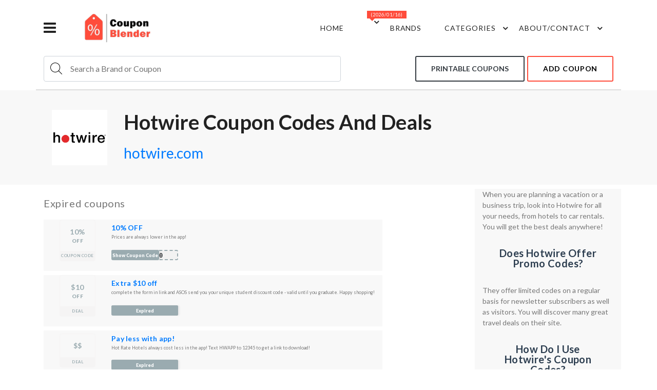

--- FILE ---
content_type: text/html; charset=UTF-8
request_url: https://couponblender.com/hotwire/
body_size: 22985
content:

<!DOCTYPE html>
<html lang="en">

<head>


    <meta http-equiv="Content-Type" content="text/html; charset=UTF-8">
    <meta http-equiv="X-UA-Compatible" content="IE=edge">
    <meta name="viewport" content="width=device-width,initial-scale=1">
    <link rel="icon" href="/assets/images/favicon/ico.ico" type="image/x-icon">
    <link rel="shortcut icon" href="/assets/images/favicon/ico.ico" type="image/x-icon">
    <meta name="description" content="Get savings up to 60% Off with our 0 active Hotwire promo codes. Discover amazing January 2026 Hotwire coupons and deals including free shipping, military discount, student discount.">
    <meta name="keywords" content="Hotwire promo codes 2026, Hotwire coupons 2026, Hotwire coupons, Hotwire deals,  Hotwire discounts, Hotwire coupon codes">
    
    <link rel="canonical" href="https://www.couponblender.com/hotwire/">

            <title>60% Off Hotwire Coupons & Promo Codes | Deals January 2026</title>
    
     <!-- Google font-->
 <link href="https://fonts.googleapis.com/css?family=Lato:300,400,700,900" rel="stylesheet">
 <link rel="preconnect" href="https://fonts.gstatic.com">
 <link href="https://fonts.googleapis.com/css2?family=Yellowtail&display=swap" rel="stylesheet">

 <!-- Icons -->
 <link rel="stylesheet" type="text/css" href="/assets/css/fontawesome.css">

 <!-- Animate icon -->
 <link rel="stylesheet" type="text/css" href="/assets/css/animate.css">

 <!-- prism -->
 <link rel="stylesheet" type="text/css" href="/assets/css/prism.css">

 <!-- Themify icon -->
 <link rel="stylesheet" type="text/css" href="/assets/css/themify-icons.css">

 <!-- Bootstrap css -->
 <link rel="stylesheet" type="text/css" href="/assets/css/bootstrap.css">
 
    <!--Slick slider css-->
    <link rel="stylesheet" type="text/css" href="/assets/css/slick.css">
    <link rel="stylesheet" type="text/css" href="/assets/css/slick-theme.css">
 
 <!-- App css-->
 <link rel="stylesheet" type="text/css" href="/assets/css/style.css">
 <!-- <link rel="stylesheet" type="text/css" href="/assets/css/pages/elements.css"> -->
 <link rel="stylesheet" type="text/css" href="/assets/css/color1.css">

    <!-- Hotjar Tracking Code for https://www.couponblender.com/ -->
    <script>
        (function(h, o, t, j, a, r) {
            h.hj = h.hj || function() {
                (h.hj.q = h.hj.q || []).push(arguments)
            };
            h._hjSettings = {
                hjid: 2397112,
                hjsv: 6
            };
            a = o.getElementsByTagName('head')[0];
            r = o.createElement('script');
            r.async = 1;
            r.src = t + h._hjSettings.hjid + j + h._hjSettings.hjsv;
            a.appendChild(r);
        })(window, document, 'https://static.hotjar.com/c/hotjar-', '.js?sv=');
    </script>

    <script>
        var clicky_site_ids = clicky_site_ids || [];
        clicky_site_ids.push(101317129);
    </script>

    <script async src="//static.getclicky.com/js"></script>
    <!-- <script src="https://www.youtube.com/iframe_api"></script> -->

</head>

<body>

    <!-- Sprite -->
    <svg style="display: none;">
        <symbol id="like" viewBox="0 0 24 24">
            <g>
                <path d="M13.11 5.72l-.57 2.89c-.12.59.04 1.2.42 1.66.38.46.94.73 1.54.73H20v1.08L17.43 18H9.34c-.18 0-.34-.16-.34-.34V9.82l4.11-4.1M14 2L7.59 8.41C7.21 8.79 7 9.3 7 9.83v7.83C7 18.95 8.05 20 9.34 20h8.1c.71 0 1.36-.37 1.72-.97l2.67-6.15c.11-.25.17-.52.17-.8V11c0-1.1-.9-2-2-2h-5.5l.92-4.65c.05-.22.02-.46-.08-.66-.23-.45-.52-.86-.88-1.22L14 2zM4 9H2v11h2c.55 0 1-.45 1-1v-9c0-.55-.45-1-1-1z" />
            </g>
        </symbol>
        <symbol id="dislike" viewBox="0 0 24 24">
            <g>
                <path d="M10.89 18.28l.57-2.89c.12-.59-.04-1.2-.42-1.66-.38-.46-.94-.73-1.54-.73H4v-1.08L6.57 6h8.09c.18 0 .34.16.34.34v7.84l-4.11 4.1M10 22l6.41-6.41c.38-.38.59-.89.59-1.42V6.34C17 5.05 15.95 4 14.66 4h-8.1c-.71 0-1.36.37-1.72.97l-2.67 6.15c-.11.25-.17.52-.17.8V13c0 1.1.9 2 2 2h5.5l-.92 4.65c-.05.22-.02.46.08.66.23.45.52.86.88 1.22L10 22zm10-7h2V4h-2c-.55 0-1 .45-1 1v9c0 .55.45 1 1 1z" />
            </g>
        </symbol>
    </svg>

    <!-- header start -->
    <link rel="canonical" href="https://peremoha.org" />
<svg style="display:none">
	<symbol viewBox="0 0 24 24" id="twitter">
		<path d="M24 4.557c-.883.392-1.832.656-2.828.775 1.017-.609 1.798-1.574 2.165-2.724-.951.564-2.005.974-3.127 1.195-.897-.957-2.178-1.555-3.594-1.555-3.179 0-5.515 2.966-4.797 6.045-4.091-.205-7.719-2.165-10.148-5.144-1.29 2.213-.669 5.108 1.523 6.574-.806-.026-1.566-.247-2.229-.616-.054 2.281 1.581 4.415 3.949 4.89-.693.188-1.452.232-2.224.084.626 1.956 2.444 3.379 4.6 3.419-2.07 1.623-4.678 2.348-7.29 2.04 2.179 1.397 4.768 2.212 7.548 2.212 9.142 0 14.307-7.721 13.995-14.646.962-.695 1.797-1.562 2.457-2.549z" />
	</symbol>

	<symbol id="close">
		<path d="M12 11.293l10.293-10.293.707.707-10.293 10.293 10.293 10.293-.707.707-10.293-10.293-10.293 10.293-.707-.707 10.293-10.293-10.293-10.293.707-.707 10.293 10.293z" />
	</symbol>

	<symbol id="search_ico" fill-rule="evenodd" clip-rule="evenodd">
		<path d="M15.853 16.56c-1.683 1.517-3.911 2.44-6.353 2.44-5.243 0-9.5-4.257-9.5-9.5s4.257-9.5 9.5-9.5 9.5 4.257 9.5 9.5c0 2.442-.923 4.67-2.44 6.353l7.44 7.44-.707.707-7.44-7.44zm-6.353-15.56c4.691 0 8.5 3.809 8.5 8.5s-3.809 8.5-8.5 8.5-8.5-3.809-8.5-8.5 3.809-8.5 8.5-8.5z" />
	</symbol>
</svg>

<style>
	.holiday_dropdown a {
		padding: 16px 35px !important;
		white-space: pre-wrap !important;
	}

	.holiday_dropdown a .lable-nav {
		top: -8px !important;
		left: 30px !important;
	}

	ul.autocomplate li {
		cursor: pointer;
		padding: 5px 14px;
		display: block;
	}

	ul.autocomplate li:hover {
		background: #f8f8f8;
	}

	ul.autocomplate {
		background: cadetblue;
		max-height: 200px;
		overflow: auto;
		position: absolute;
		background: #fff;
		color: #636363;
		width: auto;
		z-index: 99;
		top: 50px;
		box-shadow: 0 2px 5px 0 rgb(0 0 0 / 30%);
	}
	.mobile-search > .ul.autocomplate{
		top: 68px;
	}
</style>

<header>
	<div class="container">
		<div class="row">
			<div class="col-sm-12">
				<div class="main-menu">
					<div class="menu-left">
						<div id="eventNav" class="navbar">
							<a href="javascript:void(0)" onclick="openNav()">
								<div class="bar-style"><i class="fa fa-bars sidebar-bar" aria-hidden="true"></i>
								</div>
							</a>
							<div id="mySidenav" class="sidenav">
								<a href="javascript:void(0)" class="sidebar-overlay" onclick="closeNav()"></a>
								<nav>
									<div onclick="closeNav()">
										<div class="sidebar-back text-start"><i class="fa fa-angle-left pe-2" aria-hidden="true"></i> Back</div>
									</div>
									<ul id="sub-menu" class="sm pixelstrap sm-vertical">
																					<li><a href="/category/pizza/">Pizza</a></li>
																					<li><a href="/category/fast-food/">Fast Food</a></li>
																					<li><a href="/category/clothing/">Clothing</a></li>
																					<li><a href="/category/car-parts/">Car Parts</a></li>
																					<li><a href="/category/car-service/">Car Service</a></li>
																					<li><a href="/category/restaurants/">Restaurants</a></li>
																					<li><a href="/category/department-stores/">Department Stores</a></li>
																					<li><a href="/category/home-and-garden/">Home & Garden</a></li>
																					<li><a href="/category/books/">Books</a></li>
																					<li><a href="/category/health-and-body/">Health & Body</a></li>
																					<li><a href="/category/baby-and-kids/">Baby & Kids</a></li>
																					<li><a href="/category/shoes/">Shoes</a></li>
																					<li><a href="/category/sports-and-fitness/">Sports & Fitness</a></li>
																					<li><a href="/category/utilities-and-services/">Utilities & Services</a></li>
																					<li><a href="/category/travel/">Travel</a></li>
																					<li><a href="/category/food-and-drinks/">Food & Drinks</a></li>
																					<li><a href="/category/pets/">Pets</a></li>
																					<li><a href="/category/flowers-and-presents/">Flowers & Presents</a></li>
																					<li><a href="/category/jewelry-and-watches/">Jewelry & Watches</a></li>
																					<li><a href="/category/beauty/">Beauty</a></li>
																					<li><a href="/category/music-instruments-and-gear/">Music Instruments & Gear</a></li>
																					<li><a href="/category/electronics-and-tools/">Electronics & Tools</a></li>
																					<li><a href="/category/most-popular/">Most Popular</a></li>
																					<li><a href="/category/entertainment/">Entertainment</a></li>
																					<li><a href="/category/partners/">Partners</a></li>
																					<li><a href="/category/education-and-courses/">Education & Courses</a></li>
																					<li><a href="/category/self-defense/">Self Defense</a></li>
																					<li><a href="/category/arts-and-drawing/">Arts & Drawing</a></li>
																					<li><a href="/category/accessories/">Accessories</a></li>
																					<li><a href="/category/handbags-and-suitcases/">Handbags & Suitcases</a></li>
																					<li><a href="/category/leather-goods/">Leather Goods</a></li>
																					<li><a href="/category/hats/">Hats</a></li>
																					<li><a href="/category/video-games/">Video Games</a></li>
																					<li><a href="/category/adult/">Adult</a></li>
																					<li><a href="/category/tickets/">Tickets</a></li>
																					<li><a href="/category/toys/">Toys</a></li>
																					<li><a href="/category/software-and-web/">Software & Web</a></li>
																					<li><a href="/category/fishing-and-hunting/">Fishing & Hunting</a></li>
																			</ul>
								</nav>
							</div>
						</div>
						<div class="brand-logo">
							<a href="/"><img src="/assets/images/icon/logo.png" class="img-fluid blur-up lazyload" alt=""></a>
						</div>
					</div>
					<div class="menu-right pull-right">
						<div>
							<nav id="main-nav">
								<div class="toggle-nav"><i class="fa fa-bars sidebar-bar"></i></div>
								<ul id="main-menu" class="sm pixelstrap sm-horizontal">
									<li>
										<div class="mobile-back text-end">Back<i class="fa fa-angle-right ps-2" aria-hidden="true"></i></div>
									</li>
									<li><a href="https://www.couponblender.com/">Home</a></li>
									<li>
										<a href="/events//">
										 <div class="lable-nav">(2026/01/16)</div></a>
										<ul class="holiday_dropdown">
																							<li><a href="/events/easter/">Easter <div class="lable-nav">(2023/04/09)</div></a></li>
																							<li><a href="/events/mothers-day/">Mother's Day <div class="lable-nav">(2023/05/14)</div></a></li>
																							<li><a href="/events/memorial-day/">Memorial Day <div class="lable-nav">(2023/05/29)</div></a></li>
																							<li><a href="/events/fathers-day/">Father's Day <div class="lable-nav">(2023/06/18)</div></a></li>
																							<li><a href="/events/4th-of-july/">4th of July <div class="lable-nav">(2023/07/04)</div></a></li>
																							<li><a href="/events/labor-day/">Labor Day <div class="lable-nav">(2023/09/04)</div></a></li>
																							<li><a href="/events/columbus-day/">Columbus Day <div class="lable-nav">(2023/10/09)</div></a></li>
																							<li><a href="/events/haloween-sale/">Haloween Sale <div class="lable-nav">(2023/10/31)</div></a></li>
																					</ul>
									</li>
									<li>
										<a href="/brands/">Brands</a>
									</li>
									<li>
										<a href="#">Categories</a>
										<ul>
																							<li><a href="/category/pizza/">Pizza</a></li>
																							<li><a href="/category/fast-food/">Fast Food</a></li>
																							<li><a href="/category/clothing/">Clothing</a></li>
																							<li><a href="/category/car-parts/">Car Parts</a></li>
																							<li><a href="/category/car-service/">Car Service</a></li>
																							<li><a href="/category/restaurants/">Restaurants</a></li>
																							<li><a href="/category/department-stores/">Department Stores</a></li>
																							<li><a href="/category/home-and-garden/">Home & Garden</a></li>
																							<li><a href="/category/books/">Books</a></li>
																							<li><a href="/category/health-and-body/">Health & Body</a></li>
																							<li><a href="/category/baby-and-kids/">Baby & Kids</a></li>
																							<li><a href="/category/shoes/">Shoes</a></li>
																							<li><a href="/category/sports-and-fitness/">Sports & Fitness</a></li>
																							<li><a href="/category/utilities-and-services/">Utilities & Services</a></li>
																							<li><a href="/category/travel/">Travel</a></li>
																							<li><a href="/category/food-and-drinks/">Food & Drinks</a></li>
																							<li><a href="/category/pets/">Pets</a></li>
																							<li><a href="/category/flowers-and-presents/">Flowers & Presents</a></li>
																							<li><a href="/category/jewelry-and-watches/">Jewelry & Watches</a></li>
																							<li><a href="/category/beauty/">Beauty</a></li>
																							<li><a href="/category/music-instruments-and-gear/">Music Instruments & Gear</a></li>
																							<li><a href="/category/electronics-and-tools/">Electronics & Tools</a></li>
																							<li><a href="/category/most-popular/">Most Popular</a></li>
																							<li><a href="/category/entertainment/">Entertainment</a></li>
																							<li><a href="/category/partners/">Partners</a></li>
																							<li><a href="/category/education-and-courses/">Education & Courses</a></li>
																							<li><a href="/category/self-defense/">Self Defense</a></li>
																							<li><a href="/category/arts-and-drawing/">Arts & Drawing</a></li>
																							<li><a href="/category/accessories/">Accessories</a></li>
																							<li><a href="/category/handbags-and-suitcases/">Handbags & Suitcases</a></li>
																							<li><a href="/category/leather-goods/">Leather Goods</a></li>
																							<li><a href="/category/hats/">Hats</a></li>
																							<li><a href="/category/video-games/">Video Games</a></li>
																							<li><a href="/category/adult/">Adult</a></li>
																							<li><a href="/category/tickets/">Tickets</a></li>
																							<li><a href="/category/toys/">Toys</a></li>
																							<li><a href="/category/software-and-web/">Software & Web</a></li>
																							<li><a href="/category/fishing-and-hunting/">Fishing & Hunting</a></li>
																					</ul>
									</li>
									<li><a href="#">about/contact</a>
										<ul>
											<li>
												<a href="/about/">about us</a>
											</li>
											<li>
												<a href="/contact/">contact us</a>
											</li>
										</ul>
									</li>
								</ul>
							</nav>
						</div>
					</div>
				</div>
			</div>

			<div class="col-sm-12 border-header">
				<div class="under-menu">
					<div class="menu-left menu--search">
						<div class="icon-nav">
							<form action="/search" method="GET">
								<div class="search_group openSearch">
									<svg class="ico_svg" id="openSearch">
										<use xlink:href="#search_ico"></use>
									</svg>
									<input type="search" class="" id="exampleInputPassword1" autocomplete="off" name="brandName" placeholder="Search a Brand or Coupon">
									<ul class="autocomplate ">
									</ul>
								</div>
							</form>
						</div>
						<div id="search-overlay" class="search-overlay">
							<div> <span class="closebtn" onclick="closeSearch()" title="Close Overlay">×</span>
								<div class="overlay-content">
									<div class="container">
										<div class="row">
											<div class="col-xl-12">
												<form action="/search" method="GET">
													<div class="form-group mobile-search">
														<input type="search" class="form-control" id="exampleInputPassword2" autocomplete="off" name="brandName" placeholder="Search a Brand or Coupon">
														<ul class="autocomplate ">
														</ul>
													</div>
													<button type="submit" class="btn btn-primary"><i class="fa fa-search"></i></button>
												</form>
											</div>
										</div>
									</div>
								</div>
							</div>
						</div>
					</div>
					<div class="menu-right pull-right">
						<a href="/print-coupons/" class="btn btn-outline-dark me-3">Printable coupons</a>
						<a href="/add-coupon/" class="btn btn-outline me-3">add coupon</a>
					</div>
				</div>
			</div>

			<!-- <div class="col-sm-12">
				<div class="main-menu event-soon">
					<div class="menu-left">
						<div class="event-soon">
							Soon will be:
						</div>
					</div>
					<div class="menu-right pull-right">
											</div>
				</div>
			</div> -->


		</div>



</header>
<style type="text/css">
	.event-soon {
		margin: 10px;
	}

	.menu-right:last-child {
		display: contents;
	}

	.main-menu {
		z-index: auto;
	}

	.footer-logo img,
	.brand-logo img {
		width: 145px;
	}

	.search_group svg.ico_svg {
		width: 100%;
		height: 24px;
	}

	div .search_group input {
		border: none;
		outline: none;
		padding: 6px 90px 6px 16px;
	}


	section.cont.head {
		display: flex;
		padding: 0;
	}

	section.cont.head h1 {
		font-size: 40px;
		/* padding-top: 25px; */
		margin-bottom: 5px;
		text-transform: capitalize;
		/* display: inline-block; */
		grid-area: t;
		overflow-wrap: anywhere;
	}

	section.cont.head .themeSwitch {
		cursor: pointer;
		background: rgb(255 76 59 / 33%);
		width: 30px;
		height: 16px;
		display: inline-flex;
		align-items: center;
		border-radius: 20px;
		transition: .2s;
		position: relative;
	}

	section.cont.head .switchRound {
		background: #ff4c3b;
		left: auto;
		transform: translate3d(9px, 0px, 0);
		width: 14px;
		height: 14px;
		border-radius: 50%;
		margin: 0 5px;
		transition: .5s;
		position: absolute;
		right: auto;
		left: 0;
		transition: transform .2s ease-in-out;
	}

	.section-b-space,
	section,
	.section-t-space {
		padding: 0;
		padding-top: 30px;

	}

	section.cont.head p.siteLink {
		display: inline;
		margin: 0 auto;
	}

	section.cont.head .under-h1 {
		display: flex;
		align-items: center;
		grid-area: s;
	}

	section.cont.head span.vt {
		margin-left: 8px;
	}

	section.cont.head .right-wrap {
		padding-left: 16px;
		grid-template-areas:
			'l t'
			's t';
		grid-template-columns: 108px 1fr;
		grid-column-gap: 16px;
	}

	section.cont.head .logo {
		width: 108px;
		grid-area: l;
	}

	section.cont.head .logo img {
		width: 100%;
	}

	@media (max-width: 1199px) {
		#eventNav{
			display: none;
		}
	}
</style>

<style type="text/css">
	.deal-info {
		width: 120px;
		border-radius: 4.3px;
		text-align: center;
		top: 15px;
		left: 15px;
		text-transform: uppercase;
		border: 1px solid #f5f4f4;
	}

	.deal-info .benefit {
		color: #ff4c3b;
		padding: 12px 7px;
		font-size: 16px;
		font-weight: 900;
		letter-spacing: .2px;
		display: -webkit-flex;
		display: flex;
		-webkit-flex-direction: column;
		flex-direction: column;
		-webkit-justify-content: center;
		justify-content: center;
	}

	.deal-info .benefit .value {
		font-size: 36px;
		font-weight: 600;
		letter-spacing: .5px;
	}

	.deal-info .benefit .value.free {
		font-size: 1.2em;
	}

	.deal-info .type {
		text-align: center;
		background-color: #f5f4f4;
		padding: 9px 0;
		border-bottom-right-radius: 2.1px;
		border-bottom-left-radius: 2.1px;
		color: #9aabb0;
		font-size: 12.6px;
		font-weight: 600;
		letter-spacing: .5px;
	}

	.deal-desc {
		position: relative;
		padding: 15px;
	}

	.deal-desc .verifiedBadge {
		font-weight: 700;
		font-size: 12.6px;
		color: #ffba00;
		vertical-align: baseline;
		line-height: 15px;
		margin-bottom: 3px;
		display: inline-block;
		padding-left: 17px;
		padding-top: 2px;
		background-image: url([data-uri]);
		background-repeat: no-repeat;
		background-position-Y: center;
	}

	.deal-desc h2,
	.deal-desc h3 {
		margin: 0 0 2px;
		font-size: 20px;
		line-height: 28px;
		max-height: 84px;
		overflow: hidden;
		overflow-wrap: anywhere;
		text-transform: none;
	}

	.deal-desc .explain {
		font-size: 16px;
		line-height: 21px;
		margin-bottom: 9px;
		position: relative;
		overflow: hidden;
		overflow-wrap: anywhere;
		max-height: 42px;
	}

	.cr,
	.getdeal {
		width: 209px;
		height: 46px;
		display: inline-block;
		position: relative;
		margin-top: 5px;
	}

	.cr span {
		padding-top: 7px;
		padding-right: 5px;
		font-family: monospace;
		display: block;
		position: absolute;
		top: 0;
		left: 0;
		bottom: 0;
		right: 0;
		border-radius: 3px;
		background-color: #f2f2f2;
		border: dashed 2px #ff4c3b;
		font-size: 24px;
		font-weight: 900;
		text-align: right;
	}

	.cr div {
		right: 37px;
		border-bottom-right-radius: 0;
		border-top-right-radius: 0;
		transition: right .2s;
		box-shadow: 3px 0 3px rgb(0 0 0 / 6%);
	}

	.deal-desc .insights {
		font-size: 12px;
		color: #9aabb0;
		position: absolute;
		bottom: 15px;
		right: 15px;
		left: 240px;
		text-align: right;
	}

	.cr div,
	.getdeal div {
		position: absolute;
		text-align: center;
		top: 0;
		left: 0;
		bottom: 0;
		background-color: #ff4c3b;
		color: #fff;
		border-radius: 3px;
		display: block;
		font-size: 16px;
		font-weight: 900;
		padding-top: 12px;
	}

	.cr:hover div {
		right: 50px;
	}

	.cr.cr-n div {
		right: 0;
	}

	.cr.cr-n:hover div {
		right: 0;
	}

	.product-box .front {
		padding: 15px 7px;
	}

	.border-header {
		border-bottom: 2px solid #dddddd;
		padding-bottom: 15px;
	}

	.event-soon {
		font-size: 16px;
	}

	.under-menu {
		display: flex;
		align-items: center;
		width: 100%;
		justify-content: space-between;
	}

	.icon-nav,
	.menu--search {
		width: 80%;
	}

	.icon-nav input {
		width: 100%;
	}

	.search_group {
		display: flex;
		align-items: center;
		padding: 0.375rem 0.75rem;
		font-size: 1rem;
		line-height: 1.5;
		color: #495057;
		background-color: #fff;
		background-clip: padding-box;
		border: 1px solid #ced4da;
		border-radius: 0.25rem;
		transition: border-color 0.15s ease-in-out, box-shadow 0.15s ease-in-out;
		height: 50px;
	}
	.menu-right a.btn.me-3{
			border-radius: 3px;
		}

	.menu-right a.btn-outline-dark{
		margin-right: 5px;
		border: 2px solid;
		padding: 13px 29px;
	}
	

	li.categories-item a{
		display: block;
	}

    /* #exampleInputPassword1.open {
        display: block;
    }  */


	@media (max-width: 1200px) {
		div .search_group input {
			padding: 0 20px 0 16px;
		}
	}

	@media (max-width: 767.98px) {
		#exampleInputPassword1 {
                display: block;
            }

		.icon-nav,
		.menu--search {
			width: 100%;
		}
		.under-menu{
			flex-wrap: wrap;
		}
		.menu-right a.btn.me-3{
			margin-top: 10px;
		}
	}
	@media (max-width: 577px) {
		.menu-right a.btn-outline-dark{
			padding: 7px 15px;
			width: 50%;
		}
		.menu-right a.btn.me-3{
			font-size: 13px;
		}
		.menu-right a:last-child {
			width: 40%;
			padding: 7px 15px;
		}
	}

	@media (max-width: 360) {
		.menu-right a:last-child {
			padding: 7px 15px;
		}
	}


	@media (max-width: 436.98px) {
		.event-closest {
			width: 50%;
		}
		.menu-right a.btn.me-3{
			margin-top: 10px;
		}
	}
</style>

<script>
	const password = document.getElementById("exampleInputPassword1")
	const password2 = document.getElementById("exampleInputPassword2")
	const nav = document.querySelector(".icon-nav")
	const navSvg = document.querySelector(".icon_svg")
	const menu = document.querySelector(".menu--search")

	function closeSearch() {
		document.getElementById("search-overlay").style.display = "none";
	}

	function openSearch() {
			document.getElementById("search-overlay").style.display = "block";
		}

	// if (screen.width <= 767.98) {
	// 	console.log('width')
	// 	nav.addEventListener("click", (e) => openSearch())
	// }


</script>    <!-- header end -->


    <!-- breadcrumb start -->
    <div class="breadcrumb-section">

        <div class="container">
            <div class="row">
                <div class="col-md-12">
                    <div class="top-banner-wrapper">
                        <section class="cont head">
                            <div class="right-wrap">
                                <div class="logo">
                                                                            <img src="/logos/hotwire/logo.png" alt="Hotwire">
                                                                    </div>
                                <h1 class="mainTitle">Hotwire Coupon Codes and Deals</h1>
                                <div class="under-h1">
                                    <p class="siteLink">
                                        <a id="siteOut" rel="nofollow" data-info="5d5OrqUFedSp8q1" href="https://www.hotwire.com">hotwire.com</a>
                                    </p>
                                </div>
                            </div>
                        </section>
                    </div>
                </div>
            </div>

        </div>
    </div>
    <!-- breadcrumb end -->
    <style type="text/css">
        .search_group svg.ico_svg {
            width: 24px;
            height: 24px;
        }

        .search_group input {
            border: none;
            outline: none;
            padding: 0 16px;
        }

        section.cont.head {
            display: flex;
            padding: 0;
        }

        section.cont.head h1 {
            font-size: 40px;
            /* padding-top: 25px; */
            margin-bottom: 5px;
            text-transform: capitalize;
            /* display: inline-block; */
            grid-area: t;
            overflow-wrap: anywhere;
        }

        section.cont.head .themeSwitch {
            cursor: pointer;
            background: rgb(255 76 59 / 33%);
            width: 30px;
            height: 16px;
            display: inline-flex;
            align-items: center;
            border-radius: 20px;
            transition: .2s;
            position: relative;
        }

        section.cont.head .switchRound {
            background: #ff4c3b;
            left: auto;
            transform: translate3d(9px, 0px, 0);
            width: 14px;
            height: 14px;
            border-radius: 50%;
            margin: 0 5px;
            transition: .5s;
            position: absolute;
            right: auto;
            left: 0;
            transition: transform .2s ease-in-out;
        }

        .section-b-space,
        section,
        .section-t-space {
            padding: 0;
            padding-top: 8px;

        }

        section.cont.head div p.siteLink {
            display: inline;
            margin: 0 0 10px 0;
            font-size: 28px;
        }

        section.cont.head .under-h1 {
            display: flex;
            align-items: center;
            grid-area: s;
        }

        section.cont.head span.vt {
            margin-left: 8px;
        }

        section.cont.head div.right-wrap {
            padding-left: 16px;
            grid-template-areas:
                'l l t'
                'l l s'
                'l l s';
            grid-template-columns: 108px 1fr;
            grid-column-gap: 16px;
        }

        section.cont.head .logo {
            width: 108px;
            grid-area: l;
        }

        section.cont.head .logo img {
            width: 100%;
        }
    </style>

    <!-- section start -->
    <style type="text/css">
        .deal-info {
            width: 120px;
            border-radius: 4.3px;
            text-align: center;
            top: 15px;
            left: 15px;
            text-transform: uppercase;
            border: 1px solid #f5f4f4;
            margin: auto;
        }

        .deal-info-exp {
            width: 70px;
        }

        .deal-info .benefit {
            color: #ff4c3b;
            padding: 12px 7px;
            font-size: 16px;
            font-weight: 900;
            letter-spacing: .2px;
            display: -webkit-flex;
            display: flex;
            -webkit-flex-direction: column;
            flex-direction: column;
            -webkit-justify-content: center;
            justify-content: center;
        }

        .deal-info .benefit_exp {
            font-size: 10px;
        }

        .deal-info .benefit .value {
            font-size: 36px;
            font-weight: 600;
            letter-spacing: .5px;
        }

        .deal-info .benefit_exp .value {
            font-size: 14px;
            font-weight: 600;
            letter-spacing: .5px;
        }

        .deal-info .benefit .value.free {
            font-size: 1.2em;
        }

        .deal-info .type {
            text-align: center;
            background-color: #f5f4f4;
            padding: 9px 0;
            border-bottom-right-radius: 2.1px;
            border-bottom-left-radius: 2.1px;
            color: #9aabb0;
            font-size: 12.6px;
            font-weight: 600;
            letter-spacing: .5px;
        }

        .deal-info .type_exp {
            padding: 4px 0;
            font-size: 7.6px;
        }

        .deal-desc {
            position: relative;
            padding: 8px 8px 0 0;
            grid-area: right;
        }

        .deal-desc .verifiedBadge {
            font-weight: 700;
            font-size: 12.6px;
            color: #ffba00;
            vertical-align: baseline;
            line-height: 15px;
            margin-bottom: 3px;
            display: inline-block;
            padding-left: 17px;
            padding-top: 2px;
            background-image: url([data-uri]);
            background-repeat: no-repeat;
            background-position-Y: center;
        }

        .deal-desc h2,
        .deal-desc h3 {
            margin: 0 0 2px;
            font-size: 20px;
            line-height: 28px;
            max-height: 84px;
            overflow: hidden;
            overflow-wrap: anywhere;
            text-transform: none;
        }

        .deal-desc-exp h2,
        .deal-desc-exp h3 {
            margin: 0 0 2px;
            font-size: 14px;
            line-height: 16px;
            max-height: 84px;
            overflow: hidden;
            overflow-wrap: anywhere;
            text-transform: none;
        }

        .deal-desc .explain {
            font-size: 16px;
            line-height: 21px;
            margin-bottom: 9px;
            position: relative;
            overflow: hidden;
            overflow-wrap: anywhere;
            max-height: 42px;
        }

        .deal-desc-exp .explain {
            font-size: 9px;
            line-height: 16px;
            max-height: 30px;
        }


        .reaction {
            display: flex;
            position: absolute;
            bottom: 20px;
            right: 50px;
            align-items: center;
        }

        .reaction_a {
            width: 20px;
            height: 20px;
        }

        .reaction_svg {
            height: 20px;
            width: 20px;
        }

        .like {
            margin-right: 25px;
            grid-area: like;

        }

        .dislike {
            margin-left: 25px;
            grid-area: dislike;
        }

        .deg {
            display: flex;
            flex-direction: column;
            align-items: center;
            justify-content: center;
            grid-area: deg;

        }

        .cr {
            grid-area: bottom;
        }

        .cr,
        .getdeal {
            width: 209px;
            height: 46px;
            display: inline-block;
            position: relative;
            margin-top: 5px;
        }

        .cr_exp {
            width: 130px;
            height: 20px;
            font-size: 14px;
        }

        .cr span {
            padding-top: 7px;
            padding-right: 5px;
            font-family: monospace;
            display: block;
            position: absolute;
            top: 0;
            left: 0;
            bottom: 0;
            right: 0;
            border-radius: 3px;
            background-color: #f2f2f2;
            border: dashed 2px #ff4c3b;
            font-size: 24px;
            font-weight: 900;
            text-align: right;
        }

        .cr_exp span {
            font-size: 12px;
            padding-top: 0px;
            padding-right: 28px;
        }

        .cr.cr_exp div {
            font-size: 9px;
            padding: 4px 0 0 0;
        }

        .cr div {
            right: 37px;
            border-bottom-right-radius: 0;
            border-top-right-radius: 0;
            transition: right .2s;
            box-shadow: 3px 0 3px rgb(0 0 0 / 6%);
        }


        .deal-desc .insights {
            font-size: 12px;
            color: #9aabb0;
            position: absolute;
            bottom: 15px;
            right: 15px;
            left: 240px;
            text-align: right;
        }

        .cr div,
        .getdeal div {
            position: absolute;
            text-align: center;
            top: 0;
            left: 0;
            bottom: 0;
            background-color: #ff4c3b;
            color: #fff;
            border-radius: 3px;
            display: block;
            font-size: 16px;
            font-weight: 900;
            padding-top: 12px;
        }

        .cr:hover div {
            right: 50px;
        }

        .cr.cr-n div {
            right: 0;
        }

        .cr.cr-n:hover div {
            padding-top: 12px;
            right: 0;
        }

        .cr.cr-n.cr_exp:hover div {
            padding-top: 0px;
            right: 0;
        }

        .cr:hover div {
            padding-top: 0px;
        }

        .product-box .front {
            padding: 0px 7px;
            grid-area: left;
            align-self: center;
        }

        .product-box[data-deal="true"] .cr div,
        .product-box[data-deal="true"] .getdeal div {
            background-color: #9aabb0;
        }

        .product-box[data-deal="true"] .deal-info .benefit {
            color: #9aabb0;
        }

        .product-box[data-deal="true"] .cr span {
            border-color: #9aabb0;

        }

        .expired_title {
            margin: 0.8em 0 1em;
        }

        .grid-wrap {
            display: grid;
            /* grid-template-columns: repeat(4, 1fr); */
            width: 100%;
            grid-gap: 16px;
            grid-template-columns: repeat(auto-fit, minmax(120px, 1fr));
        }

        .right-wrap {
            display: grid;
            justify-self: center;
            text-align: center;
            row-gap: 16px;
            background-color: #f8f8f8;
            padding: 8px 2em;
        }

        .right-wrap .logo>img {
            width: 100%;
        }

        .right-wrap h2.mainTitle {
            font-size: 16px;
        }


        @media (max-width: 768px) {
            .cr:hover div {
                padding-top: 12px;
            }
        }

        #ut iframe {
            width: 100%;
            height: auto;
            min-height: 315px;
        }
    </style>
    <section class="section-b-space ratio_asos">
        <div class="collection-wrapper">
            <div class="container">
                <div class="row">
                    <div class="collection-content col-md-9">
                        <div class="page-main-content">
                            <div class="row">
                                <div class="col-sm-12">
                                    <div class="collection-product-wrapper">
                                        <div class="product-wrapper-grid">
                                            <!-- <p>number of cupons  echo $cuponsCount; </p> -->
                                            <div class="row margin-res">
                                                                                            </div>

                                            
                                            <h3 class="expired_title">Expired
                                                    coupons</h3>                                            <div class="row margin-res">
                                                                                                    <div class="col-xl-12 col-12 col-grid-box">
                                                        <div class="product-box product-box-exp" data-id="2891" data-deal='true'>
    <div class="front">
        <div class="deal-info deal-info-exp">
            <div class="benefit benefit_exp">

                <div class="value value_exp">
                        
                        10%                                    </div>
                                    <div class="suffix suffix_exp">
                                                    OFF
                                            </div>
                            </div>
            <div class="type type_exp">COUPON CODE</div>
            
        </div>
    </div>
    <div class="deal-desc deal-desc-exp">
        <h2 class="title title_exp">
            <!-- <a href="https://www.hotwire.com" onclick="window.open('#','_blank');window.open(this.href,'_self');" class="showPopup">10% OFF</a> -->
            <a href="" onclick="event.preventDefault()" target="" class="showPopup">10% OFF</a>

        </h2>
        <p class="explain explain_exp">Prices are always lower in the app!</p>
        

    </div>
    <input type="hidden" name="" class="special_url" value="https://www.hotwire.com">

            <div class="cr cr_exp">
            <input type="hidden" value="HWAPP10" class="hidden_cv">
            <span class="cv cv_exp">P10</span>
            <div>Show Coupon Code</div>
        </div>
    

    <input type="hidden" class="u_time" value="01/01/2022">
</div>                                                    </div>
                                                                                                    <div class="col-xl-12 col-12 col-grid-box">
                                                        <div class="product-box product-box-exp" data-id="2892" data-deal='true'>
    <div class="front">
        <div class="deal-info deal-info-exp">
            <div class="benefit benefit_exp">

                <div class="value value_exp">
                                            $10                                    </div>
                                    <div class="suffix suffix_exp">
                                                    OFF
                                            </div>
                            </div>
            <div class="type type_exp">DEAL</div>
            
        </div>
    </div>
    <div class="deal-desc deal-desc-exp">
        <h2 class="title title_exp">
            <!-- <a href="https://www.hotwire.com" onclick="window.open('#','_blank');window.open(this.href,'_self');" class="showPopup">Extra $10 off</a> -->
            <a href="" onclick="event.preventDefault()" target="" class="showPopup">Extra $10 off</a>

        </h2>
        <p class="explain explain_exp">complete the form in link and ASOS send you your unique student discount code - valid until you graduate. Happy shopping!</p>
        

    </div>
    <input type="hidden" name="" class="special_url" value="https://www.hotwire.com">

            <div class="cr cr-n cr_exp">
            <input type="hidden" value="" class="hidden_cv">
            <span class="cv cv_exp"></span>
            <div>Expired</div>
        </div>
    

    <input type="hidden" class="u_time" value="01/01/2022">
</div>                                                    </div>
                                                                                                    <div class="col-xl-12 col-12 col-grid-box">
                                                        <div class="product-box product-box-exp" data-id="5400" data-deal='true'>
    <div class="front">
        <div class="deal-info deal-info-exp">
            <div class="benefit benefit_exp">

                <div class="value value_exp">
                                            $$                                    </div>
                            </div>
            <div class="type type_exp">DEAL</div>
            
        </div>
    </div>
    <div class="deal-desc deal-desc-exp">
        <h2 class="title title_exp">
            <!-- <a href="https://www.hotwire.com" onclick="window.open('#','_blank');window.open(this.href,'_self');" class="showPopup">Pay less with app!</a> -->
            <a href="" onclick="event.preventDefault()" target="" class="showPopup">Pay less with app!</a>

        </h2>
        <p class="explain explain_exp">Hot Rate Hotels always cost less in the app! Text HWAPP to 12345 to get a link to download!</p>
        

    </div>
    <input type="hidden" name="" class="special_url" value="https://www.hotwire.com/?nid=N-PC-020722&vid=V-PC-020722&cid=0a2811df7cf035ba3c0ee426931742f7&r=Y&mi_u=0a2811df7cf035ba3c0ee426931742f7&app_download_status&_branch_match_id=1019549673856235386&_branch_referrer=H4sIAAAAAAAAA8soKSkottLXz8gvKc8sStVLLCjQy8nMy9Z3ifByDi1NK85LTLLPy0yx9dMNcNY1MDIwNzJSKwPyw5D4yUC%2BQaKRhaFhSpp5cpqBsWlSonGyQWqqiZGZpbGhuYlRmrlakW2kWm5mfClBlQDco3y%2FkwAAAA%3D%3D">

            <div class="cr cr-n cr_exp">
            <input type="hidden" value="HWAPP" class="hidden_cv">
            <span class="cv cv_exp">APP</span>
            <div>Expired</div>
        </div>
    

    <input type="hidden" class="u_time" value="01/01/2023">
</div>                                                    </div>
                                                                                            </div>
                                                                                            <div class="row margin-res">
                                                    <a href="#" id='show-btn' class="btn btn-find">Show all expired coupons <div class="arrow_rotate">▼</div></a>
                                                    <div class="exp_all">
                                                                                                                    <div class="col-xl-12 col-12 col-grid-box">
                                                                <div class="product-box product-box-exp" data-id="2891" data-deal='true'>
    <div class="front">
        <div class="deal-info deal-info-exp">
            <div class="benefit benefit_exp">

                <div class="value value_exp">
                        
                        10%                                    </div>
                                    <div class="suffix suffix_exp">
                                                    OFF
                                            </div>
                            </div>
            <div class="type type_exp">COUPON CODE</div>
            
        </div>
    </div>
    <div class="deal-desc deal-desc-exp">
        <h2 class="title title_exp">
            <!-- <a href="https://www.hotwire.com" onclick="window.open('#','_blank');window.open(this.href,'_self');" class="showPopup">10% OFF</a> -->
            <a href="" onclick="event.preventDefault()" target="" class="showPopup">10% OFF</a>

        </h2>
        <p class="explain explain_exp">Prices are always lower in the app!</p>
        

    </div>
    <input type="hidden" name="" class="special_url" value="https://www.hotwire.com">

            <div class="cr cr_exp">
            <input type="hidden" value="HWAPP10" class="hidden_cv">
            <span class="cv cv_exp">P10</span>
            <div>Show Coupon Code</div>
        </div>
    

    <input type="hidden" class="u_time" value="01/01/2022">
</div>                                                            </div>
                                                                                                                    <div class="col-xl-12 col-12 col-grid-box">
                                                                <div class="product-box product-box-exp" data-id="2892" data-deal='true'>
    <div class="front">
        <div class="deal-info deal-info-exp">
            <div class="benefit benefit_exp">

                <div class="value value_exp">
                                            $10                                    </div>
                                    <div class="suffix suffix_exp">
                                                    OFF
                                            </div>
                            </div>
            <div class="type type_exp">DEAL</div>
            
        </div>
    </div>
    <div class="deal-desc deal-desc-exp">
        <h2 class="title title_exp">
            <!-- <a href="https://www.hotwire.com" onclick="window.open('#','_blank');window.open(this.href,'_self');" class="showPopup">Extra $10 off</a> -->
            <a href="" onclick="event.preventDefault()" target="" class="showPopup">Extra $10 off</a>

        </h2>
        <p class="explain explain_exp">complete the form in link and ASOS send you your unique student discount code - valid until you graduate. Happy shopping!</p>
        

    </div>
    <input type="hidden" name="" class="special_url" value="https://www.hotwire.com">

            <div class="cr cr-n cr_exp">
            <input type="hidden" value="" class="hidden_cv">
            <span class="cv cv_exp"></span>
            <div>Expired</div>
        </div>
    

    <input type="hidden" class="u_time" value="01/01/2022">
</div>                                                            </div>
                                                                                                                    <div class="col-xl-12 col-12 col-grid-box">
                                                                <div class="product-box product-box-exp" data-id="5400" data-deal='true'>
    <div class="front">
        <div class="deal-info deal-info-exp">
            <div class="benefit benefit_exp">

                <div class="value value_exp">
                                            $$                                    </div>
                            </div>
            <div class="type type_exp">DEAL</div>
            
        </div>
    </div>
    <div class="deal-desc deal-desc-exp">
        <h2 class="title title_exp">
            <!-- <a href="https://www.hotwire.com" onclick="window.open('#','_blank');window.open(this.href,'_self');" class="showPopup">Pay less with app!</a> -->
            <a href="" onclick="event.preventDefault()" target="" class="showPopup">Pay less with app!</a>

        </h2>
        <p class="explain explain_exp">Hot Rate Hotels always cost less in the app! Text HWAPP to 12345 to get a link to download!</p>
        

    </div>
    <input type="hidden" name="" class="special_url" value="https://www.hotwire.com/?nid=N-PC-020722&vid=V-PC-020722&cid=0a2811df7cf035ba3c0ee426931742f7&r=Y&mi_u=0a2811df7cf035ba3c0ee426931742f7&app_download_status&_branch_match_id=1019549673856235386&_branch_referrer=H4sIAAAAAAAAA8soKSkottLXz8gvKc8sStVLLCjQy8nMy9Z3ifByDi1NK85LTLLPy0yx9dMNcNY1MDIwNzJSKwPyw5D4yUC%2BQaKRhaFhSpp5cpqBsWlSonGyQWqqiZGZpbGhuYlRmrlakW2kWm5mfClBlQDco3y%2FkwAAAA%3D%3D">

            <div class="cr cr-n cr_exp">
            <input type="hidden" value="HWAPP" class="hidden_cv">
            <span class="cv cv_exp">APP</span>
            <div>Expired</div>
        </div>
    

    <input type="hidden" class="u_time" value="01/01/2023">
</div>                                                            </div>
                                                                                                                    <div class="col-xl-12 col-12 col-grid-box">
                                                                <div class="product-box product-box-exp" data-id="16341" data-deal='true'>
    <div class="front">
        <div class="deal-info deal-info-exp">
            <div class="benefit benefit_exp">

                <div class="value value_exp">
                        
                        60%                                    </div>
                                    <div class="suffix suffix_exp">
                                                    OFF
                                            </div>
                            </div>
            <div class="type type_exp">DEAL</div>
            
        </div>
    </div>
    <div class="deal-desc deal-desc-exp">
        <h2 class="title title_exp">
            <!-- <a href="https://www.hotwire.com" onclick="window.open('#','_blank');window.open(this.href,'_self');" class="showPopup">Up to 60% Off Hot Rate® Cars</a> -->
            <a href="" onclick="event.preventDefault()" target="" class="showPopup">Up to 60% Off Hot Rate® Cars</a>

        </h2>
        <p class="explain explain_exp">No coupon code needed. Prices as marked. Tap to shop the sale now.</p>
        

    </div>
    <input type="hidden" name="" class="special_url" value="https://www.hotwire.com?clickid=038aceb5Na5fd11ec9c44e93125eef9dc&irgwc=1&siteID=10621&nwid=IR">

            <div class="cr cr-n cr_exp">
            <input type="hidden" value="" class="hidden_cv">
            <span class="cv cv_exp"></span>
            <div>Expired</div>
        </div>
    

    <input type="hidden" class="u_time" value="06/02/2022">
</div>                                                            </div>
                                                                                                                    <div class="col-xl-12 col-12 col-grid-box">
                                                                <div class="product-box product-box-exp" data-id="16347" data-deal='true'>
    <div class="front">
        <div class="deal-info deal-info-exp">
            <div class="benefit benefit_exp">

                <div class="value value_exp">
                                            $100                                    </div>
                                    <div class="suffix suffix_exp">
                                                    OFF
                                            </div>
                            </div>
            <div class="type type_exp">COUPON CODE</div>
            
        </div>
    </div>
    <div class="deal-desc deal-desc-exp">
        <h2 class="title title_exp">
            <!-- <a href="https://www.hotwire.com" onclick="window.open('#','_blank');window.open(this.href,'_self');" class="showPopup">Extra 7% Off $100 Hot Rate Hotels And Hot Rate Cars</a> -->
            <a href="" onclick="event.preventDefault()" target="" class="showPopup">Extra 7% Off $100 Hot Rate Hotels And Hot Rate Cars</a>

        </h2>
        <p class="explain explain_exp">Tap offer to copy the coupon code. Remember to paste code when you check out. Online only.</p>
        

    </div>
    <input type="hidden" name="" class="special_url" value="https://www.hotwire.com?clickid=038aceb5Na5fd11ec9c44e93125eef9dc&irgwc=1&siteID=10621&nwid=IR">

            <div class="cr cr_exp">
            <input type="hidden" value="7OFFAPR" class="hidden_cv">
            <span class="cv cv_exp">APR</span>
            <div>Show Coupon Code</div>
        </div>
    

    <input type="hidden" class="u_time" value="04/20/2020">
</div>                                                            </div>
                                                                                                                    <div class="col-xl-12 col-12 col-grid-box">
                                                                <div class="product-box product-box-exp" data-id="16348" data-deal='true'>
    <div class="front">
        <div class="deal-info deal-info-exp">
            <div class="benefit benefit_exp">

                <div class="value value_exp">
                                            $12                                    </div>
                                    <div class="suffix suffix_exp">
                                                    OFF
                                            </div>
                            </div>
            <div class="type type_exp">COUPON CODE</div>
            
        </div>
    </div>
    <div class="deal-desc deal-desc-exp">
        <h2 class="title title_exp">
            <!-- <a href="https://www.hotwire.com" onclick="window.open('#','_blank');window.open(this.href,'_self');" class="showPopup">Extra $12 Off Every $100 Hot Rate® Hotel Or Car Already Up to 60% Off</a> -->
            <a href="" onclick="event.preventDefault()" target="" class="showPopup">Extra $12 Off Every $100 Hot Rate® Hotel Or Car Already Up to 60% Off</a>

        </h2>
        <p class="explain explain_exp">Minimum spend of $100. Book by 03/13, travel anytime</p>
        

    </div>
    <input type="hidden" name="" class="special_url" value="https://www.hotwire.com?clickid=038aceb5Na5fd11ec9c44e93125eef9dc&irgwc=1&siteID=10621&nwid=IR">

            <div class="cr cr_exp">
            <input type="hidden" value="HWSPRINGDEAL" class="hidden_cv">
            <span class="cv cv_exp">EAL</span>
            <div>Show Coupon Code</div>
        </div>
    

    <input type="hidden" class="u_time" value="03/14/2021">
</div>                                                            </div>
                                                                                                                    <div class="col-xl-12 col-12 col-grid-box">
                                                                <div class="product-box product-box-exp" data-id="16349" data-deal='true'>
    <div class="front">
        <div class="deal-info deal-info-exp">
            <div class="benefit benefit_exp">

                <div class="value value_exp">
                                            $15                                    </div>
                                    <div class="suffix suffix_exp">
                                                    OFF
                                            </div>
                            </div>
            <div class="type type_exp">COUPON CODE</div>
            
        </div>
    </div>
    <div class="deal-desc deal-desc-exp">
        <h2 class="title title_exp">
            <!-- <a href="https://www.hotwire.com" onclick="window.open('#','_blank');window.open(this.href,'_self');" class="showPopup">$15 Off Hot Rate® Hotels of $100+ In The App</a> -->
            <a href="" onclick="event.preventDefault()" target="" class="showPopup">$15 Off Hot Rate® Hotels of $100+ In The App</a>

        </h2>
        <p class="explain explain_exp">Tap offer to copy the coupon code. Remember to paste code when you check out. Online only.</p>
        

    </div>
    <input type="hidden" name="" class="special_url" value="https://www.hotwire.com?clickid=038aceb5Na5fd11ec9c44e93125eef9dc&irgwc=1&siteID=10621&nwid=IR">

            <div class="cr cr_exp">
            <input type="hidden" value="APPDEAL" class="hidden_cv">
            <span class="cv cv_exp">EAL</span>
            <div>Show Coupon Code</div>
        </div>
    

    <input type="hidden" class="u_time" value="09/26/2020">
</div>                                                            </div>
                                                                                                                    <div class="col-xl-12 col-12 col-grid-box">
                                                                <div class="product-box product-box-exp" data-id="16350" data-deal='true'>
    <div class="front">
        <div class="deal-info deal-info-exp">
            <div class="benefit benefit_exp">

                <div class="value value_exp">
                                            $30                                    </div>
                                    <div class="suffix suffix_exp">
                                                    OFF
                                            </div>
                            </div>
            <div class="type type_exp">COUPON CODE</div>
            
        </div>
    </div>
    <div class="deal-desc deal-desc-exp">
        <h2 class="title title_exp">
            <!-- <a href="https://www.hotwire.com" onclick="window.open('#','_blank');window.open(this.href,'_self');" class="showPopup">Extra $30 Off $200 West Coast Hot Rate® Hotels</a> -->
            <a href="" onclick="event.preventDefault()" target="" class="showPopup">Extra $30 Off $200 West Coast Hot Rate® Hotels</a>

        </h2>
        <p class="explain explain_exp">Take an extra $30 off $200 West Coast Hot Rate® Hotels with Code.</p>
        

    </div>
    <input type="hidden" name="" class="special_url" value="https://www.hotwire.com?clickid=038aceb5Na5fd11ec9c44e93125eef9dc&irgwc=1&siteID=10621&nwid=IR">

            <div class="cr cr_exp">
            <input type="hidden" value="WESTCOAST30" class="hidden_cv">
            <span class="cv cv_exp">T30</span>
            <div>Show Coupon Code</div>
        </div>
    

    <input type="hidden" class="u_time" value="02/19/2018">
</div>                                                            </div>
                                                                                                                    <div class="col-xl-12 col-12 col-grid-box">
                                                                <div class="product-box product-box-exp" data-id="16351" data-deal='true'>
    <div class="front">
        <div class="deal-info deal-info-exp">
            <div class="benefit benefit_exp">

                <div class="value value_exp">
                                            $100                                    </div>
                                    <div class="suffix suffix_exp">
                                                    OFF
                                            </div>
                            </div>
            <div class="type type_exp">COUPON CODE</div>
            
        </div>
    </div>
    <div class="deal-desc deal-desc-exp">
        <h2 class="title title_exp">
            <!-- <a href="https://www.hotwire.com" onclick="window.open('#','_blank');window.open(this.href,'_self');" class="showPopup">Extra 20% Off $100+</a> -->
            <a href="" onclick="event.preventDefault()" target="" class="showPopup">Extra 20% Off $100+</a>

        </h2>
        <p class="explain explain_exp">Tap offer to copy the coupon code. Remember to paste code when you check out. Online only.</p>
        

    </div>
    <input type="hidden" name="" class="special_url" value="https://www.hotwire.com?clickid=038aceb5Na5fd11ec9c44e93125eef9dc&irgwc=1&siteID=10621&nwid=IR">

            <div class="cr cr_exp">
            <input type="hidden" value="Sunny20" class="hidden_cv">
            <span class="cv cv_exp">y20</span>
            <div>Show Coupon Code</div>
        </div>
    

    <input type="hidden" class="u_time" value="07/16/2019">
</div>                                                            </div>
                                                                                                                    <div class="col-xl-12 col-12 col-grid-box">
                                                                <div class="product-box product-box-exp" data-id="16352" data-deal='true'>
    <div class="front">
        <div class="deal-info deal-info-exp">
            <div class="benefit benefit_exp">

                <div class="value value_exp">
                                            $20                                    </div>
                                    <div class="suffix suffix_exp">
                                                    OFF
                                            </div>
                            </div>
            <div class="type type_exp">COUPON CODE</div>
            
        </div>
    </div>
    <div class="deal-desc deal-desc-exp">
        <h2 class="title title_exp">
            <!-- <a href="https://www.hotwire.com" onclick="window.open('#','_blank');window.open(this.href,'_self');" class="showPopup">$20 Off $200+ on Most Hotels</a> -->
            <a href="" onclick="event.preventDefault()" target="" class="showPopup">$20 Off $200+ on Most Hotels</a>

        </h2>
        <p class="explain explain_exp">Tap offer to copy the coupon code. Remember to paste code when you check out. Online only.</p>
        

    </div>
    <input type="hidden" name="" class="special_url" value="https://www.hotwire.com?clickid=038aceb5Na5fd11ec9c44e93125eef9dc&irgwc=1&siteID=10621&nwid=IR">

            <div class="cr cr_exp">
            <input type="hidden" value="HWTRIPMARCH20" class="hidden_cv">
            <span class="cv cv_exp">H20</span>
            <div>Show Coupon Code</div>
        </div>
    

    <input type="hidden" class="u_time" value="03/25/2019">
</div>                                                            </div>
                                                                                                            </div>
                                                </div>
                                                                                                                                        <div class="row margin-res">
                                                    <div class="col-xl-12 col-12 col-grid-box" id="ads">
                                                    </div>
                                                </div>
                                            
                                                                                            <div class="row margin-res">
                                                    <div class="col-xl-12 col-12 col-grid-box">
                                                        <h3 class="expired_title">Deals You May Also Like</h3>
                                                        <!-- <div class="grid-wrap"> -->
                                                                                                                        <a href="/budget-car-rental/">

        <div class="product-box similarBrand" data-brand="budget-car-rental">

            <div class="front">

                <div class="deal-info">

                    <div class="benefit">



                        <div class="value ">

                            <img width="100%" src="/logos/budget-car-rental/logo.png" alt="budget-car-rental">

                        </div>



                        <div class="suffix">



                        </div>

                    </div>



                </div>

            </div>

            <div class="deal-desc">

                
                    <span class="verifiedBadge">

                        VERIFIED

                    </span>

                
                <h2 class="title">

                    <div style="color: #007bff;" class="showPopup">Save up to 25% off online Budget rental rates</div>

                </h2>

                <p class="explain">Military Discount </p>
                
                    <div class="cr cr-n">

                        <input type="hidden" value="" class="hidden_cv">

                        <span class="cv "></span>

                        <div>Get Deal</div>

                    </div>

                


            </div>









            <input type="hidden" class="u_time" value="01/01/2030">

        </div>

    </a>

    <!-- <script>

        similarBranddd.addEventListener("click", () => {
            window.location.href = "/brandUrl/"
        })

    </script> -->                                                                                                                        <a href="/hertz/">

        <div class="product-box similarBrand" data-brand="hertz">

            <div class="front">

                <div class="deal-info">

                    <div class="benefit">



                        <div class="value ">

                            <img width="100%" src="/logos/hertz/logo.png" alt="hertz">

                        </div>



                        <div class="suffix">



                        </div>

                    </div>



                </div>

            </div>

            <div class="deal-desc">

                
                    <span class="verifiedBadge">

                        VERIFIED

                    </span>

                
                <h2 class="title">

                    <div style="color: #007bff;" class="showPopup">Teachers who are NEA members can save up to 25% on rentals all year long</div>

                </h2>

                <p class="explain">Teacher Discount </p>
                
                    <div class="cr cr-n">

                        <input type="hidden" value="" class="hidden_cv">

                        <span class="cv "></span>

                        <div>Get Deal</div>

                    </div>

                


            </div>









            <input type="hidden" class="u_time" value="01/01/2030">

        </div>

    </a>

    <!-- <script>

        similarBranddd.addEventListener("click", () => {
            window.location.href = "/brandUrl/"
        })

    </script> -->                                                                                                                        <a href="/avis-rent-a-car/">

        <div class="product-box similarBrand" data-brand="avis-rent-a-car">

            <div class="front">

                <div class="deal-info">

                    <div class="benefit">



                        <div class="value ">

                            <img width="100%" src="/logos/avis-rent-a-car/logo.png" alt="avis-rent-a-car">

                        </div>



                        <div class="suffix">



                        </div>

                    </div>



                </div>

            </div>

            <div class="deal-desc">

                
                    <span class="verifiedBadge">

                        VERIFIED

                    </span>

                
                <h2 class="title">

                    <div style="color: #007bff;" class="showPopup">Up to 25% Off </div>

                </h2>

                <p class="explain">Military & Veteran Car Rental Discount</p>
                
                    <div class="cr cr-n">

                        <input type="hidden" value="" class="hidden_cv">

                        <span class="cv "></span>

                        <div>Get Deal</div>

                    </div>

                


            </div>









            <input type="hidden" class="u_time" value="01/01/2030">

        </div>

    </a>

    <!-- <script>

        similarBranddd.addEventListener("click", () => {
            window.location.href = "/brandUrl/"
        })

    </script> -->                                                                                                                <!-- </div> -->
                                                    </div>
                                                </div>
                                            
                                            
                                        </div>
                                    </div>
                                </div>
                            </div>
                        </div>
                    </div>

                    <!-- class = collection-filter old -->
                    <div class="col-md-3 sidebar">


                        <div class="siteMainText monetized">
                                                        <p>When you are planning a vacation or a business trip, look into Hotwire for all your needs, from hotels to car rentals. You will get the best deals anywhere!</p>

<h2>Does Hotwire Offer Promo Codes?</h2>

<p>They offer limited codes on a regular basis for newsletter subscribers as well as visitors. You will discover many great travel deals on their site.</p>

<h2>How Do I Use Hotwire's Coupon Codes?</h2>

<p>All you have to do is go through booking your flight, hotel, and car rental until you get to the checkout page.  Click on the "Promo Code" link located on the right side of the screen by the total. Enter your coupon code in the provided box and click "Apply." Your discount should appear automatically.  You do not have to print out the coupon or coupon codes. All will be taken care of during checkout when you take advantage of these deals.  You should check back often to find updates on promo codes and online coupons.</p>

<h2>Can I Stack Promo Codes?</h2>
<p>Hotwire does not offer a policy regarding stacking coupons. Therefore, we do not believe you are allowed to stack coupons.</p>

<h2>Does Hotwire Offer Seasonal Sales?</h2>

<p>Hotwire offers many seasonal sales, from end-of-summer sales to winter sales and many others that you will find on the homepage of their site. You will discover excellent deals on hotels, car rentals, and vacations. Once in a while, there are promo codes that you should grab during their promotional events.</p>

<h2>What Is Hotwire's Booking Policy?</h2>

<p>You can add to various features such as added nights for your stay.  The per-night price for the additional time might vary from your original reservation. This feature is not available for all hotels, so call the hotel directly if you are not sure if it's available for your reservation.  You cannot change the name under the reservation, but you can add a guest to the booking. A credit card is needed at check-in for added things, and there are similar policies for car rentals as well.</p>

<h2>Does Hotwire Offer Price Match?</h2>

<p>Hotwire is very proud of its pricing on the market, which is why they will welcome any prices that have been offered at a lower rate from other businesses. Simply let them know within 24 hrs of booking and provide proof. You will get back the difference between the prices.</p>

<h2>Will I Get Confirmation On My Booking?</h2>

<p>Once you have completed your booking details and made the payment, you will receive a confirmation email. This email will include your booking number, the details of your stay, and any information regarding cancellations and/or check-in procedures.</p>

<h2>What Is Hotwire's Cancellation Policy?</h2>

<p>All bookings and car rentals are final and cannot be changed or refunded. For other reservations made through Hotwire, cancellation policies can vary by partnership companies. Check the provider's policies which can be found in your Hotrwire confirmation email. You can purchase trip protection through Allianz Global Assistance when booking on Hotwire.  The travel insurance is listed separately as a transaction. That said, all claims must be made through Allianz.</p>

<h2>Does Hotwire Offer A Military Discount?</h2>

<p>All active retired and veteran members of the US military are eligible for a $10 discount on hotel bookings of $100 or more. Just confirm your military ID online to claim your discount.</p>

<h2>Does Hotwire Offer Student Discounts?</h2>

<p>At this time, Hotwire does not offer student discounts. Students can still enjoy some of the very best prices for travel deals, including vacations, flights, hotels, and much more.</p>

<h2>Whom Do I Contact For Questions or Concerns?</h2>

<p>Hotwire has an excellent customer service department to help you out if you have any questions or concerns. The Hotwire phone number is toll-free and available 24hours a day, seven days a week. Please be sure to have your itinerary number available to make it easier. </p>

<h2>About Hotwire</h2>

<p>Hotwire was established in 2000 in partnership with 6 US airlines. It is headquartered in San Francisco, CA, and is an owned subsidiary of the Expedia family of travel websites. The company provides cheap and last-minute travel deals for vacations, hotels, rental cars, and flights in North America, Europe, Latin America, and Asia. Many travel companies offer Hotwire access to their unsold inventory in an attempt to fill bookings, so they don't go to waste.  As a general rule, they do not list the names of most of the properties or travel companies that allow Hotwire to offer the best discounts. There are lesser discounts for properties and companies whose names are listed. The next time you want to book a vacation or any other reason, you should visit Hotwire for your hotel reservations, car rentals and get the very best deals for your time away from home. You will save significant money and be provided with the best accommodations and car rentals anywhere.</p>

                        </div>

                                                    <h2>Follow Hotwire on Social Media:</h2>
                            <div class="footer-social">
                                <div><a rel="nofollow" href="https://twitter.com/Hotwire?ref_src=twsrc%5Egoogle%7Ctwcamp%5Eserp%7Ctwgr%5Eauthor"><i class="fa fa-twitter" aria-hidden="true"></i></a></div>                                 <div><a rel="nofollow" href="https://www.instagram.com/hotwire/"><i class="fa fa-instagram" aria-hidden="true"></i></a></div>                                 <div><a rel="nofollow" href="https://www.facebook.com/Hotwire/"><i class="fa fa-facebook" aria-hidden="true"></i></a></div>                             </div>
                        
                                                    <h2>Download Hotwire Apps:</h2>
                            <div class="app-link">
                                <div><a rel="nofollow" href="https://play.google.com/store/apps/details?id=com.hotwire.hotels&hl=en&gl=US"><img src="/images/google-play.png" /></a></div>                                <div><a rel="nofollow" href="https://apps.apple.com/us/app/hotwire-last-minute-hotels/id566635048"><img src="/images/840px-Apple-app-store.jpg" /></a></div>                            </div>
                                            </div>
                </div>
            </div>
        </div>
    </section>
    <!-- section End -->

    <!-- footer start -->
    <footer class="footer-light">
    <section class="section-b-space light-layout">
        <div class="container">
            <div class="row footer-theme partition-f">
                <div class="col-lg-2 col-md-3">
                        <div class="footer-logo"><a href="/"><img src="/assets/images/icon/logo.png" alt=""></a></div>
                </div>
                <div class="col">
                    <div class="sub-title">
                        <div class="footer-contact">
                            <div><a href="/about/">About Us</a></div>
                            <div><a href="/faq/">FAQ</a></div>
                            <div><a href="/partners/">Partner With Us</a></div>
                            <div><a href="/contact/">Contact</a></div>
                            <div><a href="/privacy-policy/">Privacy Policy</a></div>
                        </div>
                    </div>
                </div>
            </div>
        </div>
    </section>
</footer>

<div class="tap-top">
    <div><i class="fa fa-angle-double-up"></i></div>
</div>

<!--dislike popup-->
<div class="dislikePopup">
    <div class="modal-content dislikePopup-content">
        <svg class="ico_svg closePopup">
            <use xlink:href="#close"></use>
        </svg>
        <div class="top">
            <div class="cupon-wrap">
                <div class="popup-text">
                    <form name="contact" id="setDislike" method="post">
                            <p>Problem wtith coupon?</p>
                            <input type="hidden" name="coupon_id" value="0"/>
                            <input type="hidden" name="type" value="dislike"/>
                            <label class="inputP"><input class="couponCheckbox" type="radio" name="reason" checked="checked" value="Coupon expired">Coupon expired?</input></label>
                            <label class="inputP"><input class="couponCheckbox" type="radio" name="reason" value="Coupon doesn't work">Coupon doesn't work?</input></label>
                            <label class="inputP"><input class="couponCheckbox" type="radio" name="reason" value="Other">Other</input></label>
                            <button id="popupDislike--btn" type="submit">Send</button>
                    </form>
                </div>
            </div>
        </div>
    </div>
</div>
<!--dislike popup end-->

<style type="text/css">
    .app-link {
        display: flex;
    }

    .app-link img {
        width: 100%;
        padding: 4px;
        height: 100%;
    }

    .app-link img:last-child {
        border-radius: 10px;
    }

    .modal-wrap {
        position: fixed;
        background-color: rgba(0, 0, 0, .5);
        z-index: 1000;
        display: none;
        align-items: center;
        justify-content: center;
        top: 0;
        right: 0;
        bottom: 0;
        left: 0;
    }

    .modal-content {
        width: 658px;
        position: relative;
        border: none;
    }

    .modal-content>svg.ico_svg {
        cursor: pointer;
        width: 25px;
        height: 25px;
        position: absolute;
        right: 5px;
        top: 5px;
    }

    .modal-content .top {
        height: 50%;
        display: flex;
        align-items: center;
        flex-direction: column;
        padding: 30px 0;
    }

    .modal-content .top .cupon-wrap {
        display: flex;
        align-items: center;
        margin-top: 11px;
        grid-template-columns: 100px 2fr 100px;
    }

    .modal-content .top .cupon-wrap span {
        height: 54px;
        cursor: pointer;
        border: solid 2px #ff4c3b;
        line-height: 51px;
        border-radius: 3px;
        padding: 0 29px;
        background-color: #fff;
        font-family: 'Lato', sans-serif;
        font-size: 30px;
        font-weight: 700;
        color: #414a4d;
        text-align: center;
        max-width: 375px;
        box-sizing: border-box;
    }

    .modal-content .top .cupon-wrap button {
        opacity: 1;
        transition: all .4s linear;
        border-radius: 3px;
        padding: 0 16px;
        background-color: #ff4c3b;
        color: #fff;
        line-height: 54px;
        font-family: 'Lato', sans-serif;
        font-size: 22px;
        letter-spacing: .7px;
        text-transform: uppercase;
        font-weight: 700;
        box-shadow: none;
        border: none;
        transition: .2s;
    }

    .modal-content .top .cupon-wrap button:hover {
        background-color: #ff6556;
    }

    .modal-content .top p {
        margin: 0;
    }

    .modal-content .bottom {
        height: 50%;
        display: flex;
        flex-direction: column;
        align-items: center;
        background-color: #a90f00;
    }

    .modal-content .bottom .coupon-text p {
        font-family: 'Lato', sans-serif;
        font-size: 22px;
        line-height: 35px;
        padding: 30px 0;
        display: inline-block;
        margin: 0;
        color: #fff;
    }

    .modal-content .bottom .request-helper-text p {
        font-size: 14px;
        letter-spacing: .4px;
        font-style: italic;
        line-height: 25px;
        padding: 20px 0;
        display: inline-block;
        color: #bdbdbd;
    }

    .modal-content .bottom button {
        line-height: 60px;
        border: 0;
        font-weight: 700;
        padding: 0 19px;
        font-size: 22px;
        letter-spacing: .7px;
        transition: .2s;
    }

    .modal-content .bottom button:hover {
        background: #fff;
    }

    .modal-content .bottom .ico_svg {
        width: 20px;
        height: 20px;
    }

    .modal-content .popup-logo {
        justify-self: flex-end;
    }

    .modal-content .popup-logo img {
        padding: 10px;
        width: 100px;
        height: 100px;
        top: -50px;
        left: -45px;
        background-color: #fff;
        border: solid 1px #e3e6e9;
        border-radius: 3px;
        -ms-box-shadow: 0 2px 5px 0 rgba(0, 0, 0, .3);
        margin: 0 8px;
        box-shadow: 0 2px 5px 0 rgb(0 0 0 / 30%);
    }

    .collection-product-wrapper .product-wrapper-grid .product-box {
        cursor: pointer;
        background: #f8f8f8;
        margin-top: 0;
        margin-bottom: 16px;
    }

    .sidebar {
        background: #f8f8f8;
    }

    .sidebar .footer-social {
        justify-content: space-around;
    }

    .search_group {
        display: flex;
        align-items: center;
        padding: 0.375rem 0.75rem;
        font-size: 1rem;
        line-height: 1.5;
        color: #495057;
        background-color: #fff;
        background-clip: padding-box;
        border: 1px solid #ced4da;
        border-radius: 0.25rem;
        transition: border-color 0.15s ease-in-out, box-shadow 0.15s ease-in-out;
    }

    .right-wrap {
        display: grid;
    }

    .donor {
        font-size: 1.2em;
    }

    .footer-theme div.footer-logo {
            margin: 15px 0;
        }

    footer {
        margin-bottom: 0 !important;
    }

    @media (max-width: 1199.98px) {}

    @media (max-width: 991.98px) {}

    @media (max-width: 767.98px) {
        .footer-contant .footer-logo {
            text-align: center;
            
        }

        section.cont.head .right-wrap {
            grid-template-rows: auto auto;

        }

        .modal-content .top .cupon-wrap {
            display: flex;
        }

        .modal-content .top .cupon-wrap span {
            font-size: 19px;
            padding: 0 8px;
        }

        .modal-content .top .cupon-wrap button {
            font-size: 16px;
            padding: 0 24px;
        }

        .product-box {
            padding-bottom: 46px;
        }

        .modal-content {
            max-width: 99%;
        }

        .product-box .front {
            padding: 15px 7px;
            margin: 0 auto;
        }

        .modal-content .popup-logo {
            top: -80px;
            left: calc(50% - 51px);
            position: absolute;
        }

        .modal-content .bottom .coupon-text p,
        .modal-content .bottom .request-helper-text p {
            padding: 8px 0;
            text-align: center;
        }


        .cr {
            position: absolute;
            left: -52.5px;
        }

        .main-menu {
            padding: 4px 0;
        }
    }


    .notification {
        top: 10px;

        padding: 8px 16px;
        position: absolute;

    }

    .notification.success {
        color: #155724;
        background-color: #d4edda;
        border-color: #c3e6cb;
    }

    .notification.error {
        color: #721c24;
        background-color: #f8d7da;
        border-color: #f5c6cb;
    }

    .sub-title{
                        height: 100%;
                        width: 75%;
                    }
                    .footer-contact {
                        display: flex;
                        justify-content: space-between;
                        align-items: center;
                        height: 100%;
                    }
                    /* .footer-contact>div {
                        margin-left: 50px;
                    } */
    @media (max-width: 1024px) {
        .row.footer-theme.partition-f>div.col{
            max-width: 75%;
        }
    }
    @media (max-width: 768px) {
        .row.footer-theme.partition-f>div.col{
            max-width: 75%;
        }
        .sub-title{
            margin-bottom: 50px;
        }
    }
    @media (max-width: 425px) {
        .row.footer-theme.partition-f>div.col{
            max-width: 100%;
        }
        .sub-title{
            
            margin-bottom: 0;
            width: 100%;
        }
        .footer-contact{
            display: block;
        }
        .footer-contact div{
            margin-bottom: 10px;
        }
    }

    @media (max-width: 575.98px) {}

    @media (max-width: 436.98px) {
        section.cont.head .right-wrap {
            grid-template-rows: 50px auto;
        }
    }
</style>

<style type="text/css">
    .search_group svg.ico_svg {
        width: 24px;
        height: 24px;
    }

    .search_group input {
        border: none;
        outline: none;
        padding: 0 16px;
    }

    section.cont.head {
        display: flex;
        padding: 0;
    }

    section.cont.head h1 {
        font-size: 40px;
        /* padding-top: 25px; */
        margin-bottom: 5px;
        text-transform: capitalize;
        /* display: inline-block; */
        grid-area: t;
        overflow-wrap: anywhere;
    }

    section.cont.head .themeSwitch {
        cursor: pointer;
        background: rgb(255 76 59 / 33%);
        width: 30px;
        height: 16px;
        display: inline-flex;
        align-items: center;
        border-radius: 20px;
        transition: .2s;
        position: relative;
    }

    section.cont.head .switchRound {
        background: #ff4c3b;
        left: auto;
        transform: translate3d(9px, 0px, 0);
        width: 14px;
        height: 14px;
        border-radius: 50%;
        margin: 0 5px;
        transition: .5s;
        position: absolute;
        right: auto;
        left: 0;
        transition: transform .2s ease-in-out;
    }

    .section-b-space,
    section,
    .section-t-space {
        padding: 0;
        padding-top: 8px;

    }

    section.cont.head p.siteLink {
        display: inline;
        margin: 0 auto;
    }

    section.cont.head .under-h1 {
        display: flex;
        align-items: center;
        grid-area: s;
    }

    section.cont.head span.vt {
        margin-left: 8px;
    }

    section.cont.head .right-wrap {
        padding-left: 16px;
        grid-template-areas:
            'l t'
            's t';
        grid-template-columns: 108px 1fr;
        grid-column-gap: 16px;
    }

    section.cont.head .logo {
        width: 108px;
        grid-area: l;
    }

    section.cont.head .logo img {
        width: 100%;
    }

    /* dislike popup */

    .dislikePopup {
        position: fixed;
        background-color: rgba(0, 0, 0, .5);
        z-index: 1000;
        display: none;
        align-items: center;
        justify-content: center;
        top: 0;
        right: 0;
        bottom: 0;
        left: 0;
    }

    .modal-content {
        width: 658px;
        position: relative;
        border: none;
    }

    .modal-content>svg.ico_svg {
        cursor: pointer;
        width: 25px;
        height: 25px;
        position: absolute;
        right: 5px;
        top: 5px;
    }

    .modal-content .top {
        height: 50%;
        display: flex;
        align-items: center;
        flex-direction: column;
        padding: 30px 11%;
        text-align: center;
    }

    .modal-content .top .cupon-wrap {
        display: flex;
        align-items: center;
        margin-top: 11px;
        grid-template-columns: 100px 2fr 100px;
    }

    .modal-content .popup-logo {
        justify-self: flex-end;
    }

    .modal-content .popup-logo img {
        padding: 10px;
        width: 100px;
        height: 100px;
        top: -50px;
        left: -45px;
        background-color: #fff;
        border: solid 1px #e3e6e9;
        border-radius: 3px;
        -ms-box-shadow: 0 2px 5px 0 rgba(0, 0, 0, .3);
        margin: 0 8px;
        box-shadow: 0 2px 5px 0 rgb(0 0 0 / 30%);
    }

    .popup-text p:first-child {
        margin-bottom: 5px;
    }

    .popup-text {
        display: flex;
        text-align: left;
        align-items: center;
        justify-content: center;
        flex-wrap: wrap;
        margin-left: 20px;
    }

    .popup-text p {
        font-size: 24px;
        width: 100%;
        color: #000000;
    }

    .modal-content .top p {
        margin: 0;
    }

    .popup-text label {
        font-size: 20px;
        display: block;
    }
</style>

<script>

    document.getElementById('setDislike').addEventListener('submit', async (e) => {
        e.preventDefault()
        const form = e.target
        const fromData = new FormData(form)

        const response = await fetch('/api/dislike.php', {
                method: 'POST',
                body: fromData
            })

        let popup = document.querySelector('.dislikePopup').style.display = "none"

        }, false)

    const dislikePopup = document.querySelectorAll(".dislike")

    function closePopup() {
        document.addEventListener('keydown', event => {
            if (event.isComposing || event.keyCode === 27) {
                document.querySelector('.dislikePopup').style.display = 'none'
            }
        })
        document.querySelectorAll('.closePopup').forEach(function(element, index) {
            element.addEventListener('click', () => document.querySelector('.dislikePopup').style.display =
                'none', false)
        });
    }
    window.addEventListener('load', () => {
        closePopup()
    }, false)



    dislikePopup.forEach(function(element) {
        element.addEventListener("click", (e) => {
            e.preventDefault()
            let popup = document.querySelector('.dislikePopup')
            if (element.closest(".product-box").dataset.brand) {
                let brandUrlBrand = element.closest(".product-box").dataset.brand
            } else {
                let cuponUrl = window.location.search
                let cuponParams = new URLSearchParams(cuponUrl)
                let brandUrlLogo = cuponParams.get('brand_url')
            }
            let reactionId = element.closest(".product-box").dataset.id
            document.querySelector('input[name=coupon_id]').value = reactionId
            popup.style.display = "flex"
        })
    });
</script>    <!-- footer end -->
       <!-- latest jquery-->
   <script src="/assets/js/jquery-3.3.1.min.js"></script>

   <!-- Bootstrap js-->
   <script src="/assets/js/bootstrap.bundle.min.js"></script>

   <!-- code copy box js-->
   <script src="/assets/js/prism/prism.min.js"></script>
   <script src="/assets/js/clipboard/clipboard.min.js"></script>
   <script src="/assets/js/custom-card/custom-card.js"></script>

   <!-- feather icon js-->
   <script src="/assets/js/feather.min.js"></script>

   <!-- slick js-->
   <script src="/assets/js/slick.js"></script>

   <!-- menu js-->
   <script src="/assets/js/menu.js"></script>

   <!-- lazyload js-->
   <script src="/assets/js/lazysizes.min.js"></script>


   <!-- Theme js-->
   <!-- <script src="/assets/js/theme-setting.js"></script> -->
   <script src="/assets/js/script.js"></script>

   <script type="text/javascript">
      // autocomplete
      let items = new Array();

      $.getJSON("/mix.json", function(data) {
         test = data;
         $.each(data, function(key, val) {
            if (!val.brand) {
               val.brand = '';
            }
            items[key] = {
               'name': val.brand_name,
               'brand': val.brand,
               'brand_url': val.brand_url
            }
         });
      })

      function filterItems(query) {
         return items.filter((name) => {
            if (name.name.toLowerCase().indexOf(query.toLowerCase()) > -1) {
               return `<li class="categories-item">${name.name}</li>`
            }
         })
      }


      $('#exampleInputPassword1').keyup(function() {
         $('#brand').val('');
         if ($('#exampleInputPassword1').val().length >= 1) {
            let filterArray = filterItems($('#exampleInputPassword1').val());
            let resArr = [];
            for (let key in filterArray) {
               resArr.push(`<li class="categories-item" onClick='setCategories(event);'><a href="/${filterArray[key].brand_url}/">${filterArray[key].name}</a></li>`);
            };
            $('.autocomplate').html(resArr);
         } else {
            $("li.categories-item").detach();
            return false;
         }
      })

      function setCategories(event) {
         $('.alert').text('');
         $('input#exampleInputPassword1').css("border", "#2d8dd");
         $('#exampleInputPassword1').val($(event.target).text());

         $("li.categories-item").detach();
      }


      $('#exampleInputPassword2').keyup(function() {
         $('#brand').val('');
         if ($('#exampleInputPassword2').val().length >= 1) {
            let filterArray = filterItems($('#exampleInputPassword2').val());
            let resArr = [];
            for (let key in filterArray) {
               resArr.push(`<li class="categories-item" onClick='setCategories(event);'><a href="/${filterArray[key].brand_url}/">${filterArray[key].name}</a></li>`);
            };
            $('.mobile-search > .autocomplate').html(resArr);
         } else {
            $("li.categories-item").detach();
            return false;
         }
      })

      function setCategories(event) {
         $('.alert').text('');
         $('input#exampleInputPassword2').css("border", "#2d8dd");
         $('#exampleInputPassword2').val($(event.target).text());

         $("li.categories-item").detach();
      }
   </script>
    <style type="text/css">
        .sidebar h2 {
            padding: 15px 20px;
            border-radius: 3px;
            text-align: center;
            font-size: 20px;
            color: #2d3e50;
            margin: 0 0 17px;
            word-wrap: break-word;
            text-transform: none;
        }

        .sidebar h3 {
            font-size: 16px;
            font-weight: 700;
            color: #5f6b78;
            display: block;
            margin-bottom: 8px;
            text-transform: none;
        }

        .sidebar ul {
            font-size: 14px;
        }

        .sidebar ul li {
            line-height: 21px;
            margin-bottom: 10px;
            color: #5f6b78;
        }

        p {
            line-height: 21px;
            font-size: 14px;
        }

        .footer-social {

            justify-content: space-between;
            margin: 16px 0;
        }

        .footer-social i {
            color: #ff4c3b;
        }

        .footer-contact {
            line-height: 1;
        }

        .footer-contact>div {
            margin-bottom: 8px;
        }

        .footer-contact a {
            display: block;
        }

        .expired_title {
            font-size: 20px;
        }

        footer {
            padding-top: 30px;
        }
    </style>
    <style type="text/css">
        .app-link {
            display: flex;
        }

        .app-link img {
            width: 100%;
            padding: 4px;
            height: 100%;
        }

        .app-link img:last-child {
            border-radius: 10px;
        }

        .modal-wrap {
            position: fixed;
            background-color: rgba(0, 0, 0, .5);
            z-index: 1000;
            display: none;
            align-items: center;
            justify-content: center;
            top: 0;
            right: 0;
            bottom: 0;
            left: 0;
        }

        .dislikePopup {
            position: fixed;
            background-color: rgba(0, 0, 0, .5);
            z-index: 1000;
            display: none;
            align-items: center;
            justify-content: center;
            top: 0;
            right: 0;
            bottom: 0;
            left: 0;
        }

        .modal-content {
            width: 658px;
            position: relative;
            border: none;
        }

        .modal-content>svg.ico_svg {
            cursor: pointer;
            width: 25px;
            height: 25px;
            position: absolute;
            right: 5px;
            top: 5px;
        }

        .modal-content .top {
            height: 50%;
            display: flex;
            align-items: center;
            flex-direction: column;
            padding: 30px 11%;
            text-align: center;
        }

        .modal-content .top .cupon-wrap {
            display: flex;
            align-items: center;
            margin-top: 11px;
            grid-template-columns: 100px 2fr 100px;
        }

        .modal-content .top .cupon-wrap span {
            height: 54px;
            cursor: pointer;
            border: solid 2px #ff4c3b;
            line-height: 51px;
            border-radius: 3px;
            padding: 0 29px;
            background-color: #fff;
            font-family: 'Lato', sans-serif;
            font-size: 30px;
            font-weight: 700;
            color: #414a4d;
            text-align: center;
            max-width: 375px;
            box-sizing: border-box;
        }

        .modal-content .top .cupon-wrap button {
            opacity: 1;
            transition: all .4s linear;
            border-radius: 3px;
            padding: 0 16px;
            background-color: #ff4c3b;
            color: #fff;
            line-height: 54px;
            font-family: 'Lato', sans-serif;
            font-size: 22px;
            letter-spacing: .7px;
            text-transform: uppercase;
            font-weight: 700;
            box-shadow: none;
            border: none;
            transition: .2s;
        }

        .modal-content .top .cupon-wrap button:hover {
            background-color: #ff6556;
        }

        .modal-content .top p {
            margin: 0;
        }

        .popup-text {
            display: flex;
            text-align: left;
            align-items: center;
            justify-content: center;
            flex-wrap: wrap;
            margin-left: 20px;

        }

        .popup-text p {
            font-size: 24px;
            width: 100%;
            color: #000000;
        }

        .popup-text p:first-child {
            margin-bottom: 5px;
        }

        .popup-text label {
            font-size: 20px;
            display: block;
        }

        .modal-content .bottom {
            height: 50%;
            display: flex;
            flex-direction: column;
            align-items: center;
            background-color: #a90f00;
        }

        .modal-content .bottom .coupon-text p {
            font-family: 'Lato', sans-serif;
            font-size: 22px;
            line-height: 35px;
            padding: 30px 0;
            display: inline-block;
            margin: 0;
            color: #fff;
        }

        .modal-content .bottom .request-helper-text p {
            font-size: 14px;
            letter-spacing: .4px;
            font-style: italic;
            line-height: 25px;
            padding: 20px 0;
            display: inline-block;
            color: #bdbdbd;
        }

        .modal-content .bottom button {
            line-height: 60px;
            border: 0;
            font-weight: 700;
            padding: 0 19px;
            font-size: 22px;
            letter-spacing: .7px;
            transition: .2s;
        }

        .modal-content .bottom button:hover {
            background: #fff;
        }

        .modal-content .bottom .ico_svg {
            width: 20px;
            height: 20px;
        }

        .modal-content .popup-logo {
            justify-self: flex-end;
        }

        .modal-content .popup-logo img {
            padding: 10px;
            width: 100px;
            height: 100px;
            top: -50px;
            left: -45px;
            background-color: #fff;
            border: solid 1px #e3e6e9;
            border-radius: 3px;
            -ms-box-shadow: 0 2px 5px 0 rgba(0, 0, 0, .3);
            margin: 0 8px;
            box-shadow: 0 2px 5px 0 rgb(0 0 0 / 30%);
        }

        .collection-product-wrapper .product-wrapper-grid .product-box {
            cursor: pointer;
            background: #f8f8f8;
            margin-top: 0;
            margin-bottom: 8px;
            grid-template-areas:
                "left right right"
                "left bottom bottom";
            display: grid;
            grid-template-columns: 1fr 4fr;
            padding-bottom: 22px;
        }

        .collection-product-wrapper .product-wrapper-grid .product-box-exp {
            width: 80%;
            height: 100px;
        }

        .sidebar {
            background: #f8f8f8;
        }

        .sidebar .footer-social {
            justify-content: space-around;
        }

        .search_group {
            display: flex;
            align-items: center;
            padding: 0.375rem 0.75rem;
            font-size: 1rem;
            line-height: 1.5;
            color: #495057;
            background-color: #fff;
            background-clip: padding-box;
            border: 1px solid #ced4da;
            border-radius: 0.25rem;
            transition: border-color 0.15s ease-in-out, box-shadow 0.15s ease-in-out;
        }

        .right-wrap {
            display: grid;
        }

        .donor {
            font-size: 1.2em;
        }

        .modal-content .top .cupon-wrap .popup-text button {
            height: 30px;
            font-size: 15px;
            width: 150px;
            justify-content: center;
            display: flex;
            align-items: center;
            margin-right: auto;
        }


        .print-btn {
            font-size: 13px;
            margin-top: 5px;
            border-radius: 3px;
            width: 100%;
        }

        .exp_all {
            width: 100%;
            display: none;
        }

        #show-btn {
            display: flex;
        }

        .arrow_rotate {
            margin-left: 10px;
            transition: all .5s ease-in-out;
            rotate: 0deg;
        }

        .rotated {
            transition: all .5s ease-in-out;
            rotate: 180deg;
        }

        .player_wrap {
            margin-top: 50px;
            margin-bottom: 20px;
            display: flex;
            flex-wrap: wrap;
            justify-content: center;
        }

        #player {
            width: 100%;
        }





        @media (max-width: 1199.98px) {
            .breadcrumb-section {
                padding: 5px 0;
            }

            section.cont.head div.right-wrap {
                grid-template-areas:
                    'l t'
                    's t';
                grid-template-columns: 108px 1fr;
                grid-column-gap: 16px;
            }

            div section.cont.head p.siteLink {
                font-size: 14px;
            }

            #player {
                height: 390px;
            }
        }

        @media (max-width: 991.98px) {
            section.cont.head h1 {
                font-size: 30px;
            }

            #player {
                height: 270px;
            }
        }

        @media (max-width: 767.98px) {
            section.cont.head .right-wrap {
                grid-template-rows: auto auto;

            }

            .modal-content .top .cupon-wrap {
                display: flex;
            }

            .modal-content .top .cupon-wrap span {
                font-size: 19px;
                padding: 0 8px;
            }

            .modal-content .top .cupon-wrap button {
                font-size: 16px;
                padding: 0 24px;
            }

            .collection-product-wrapper .product-wrapper-grid .product-box {
                grid-template-areas: "left right"
                    "left bottom";
            }

            .modal-content {
                max-width: 99%;
            }

            .product-box .front {
                padding: 0px 7px;
                margin: 0 auto;
            }

            .modal-content .popup-logo {
                top: -80px;
                left: calc(50% - 51px);
                position: absolute;
            }

            .modal-content .bottom .coupon-text p,
            .modal-content .bottom .request-helper-text p {
                padding: 8px 0;
                text-align: center;
            }





            .cr {
                position: relative !important;
                left: auto !important;

            }

            .main-menu {
                padding: 4px 0;
            }

            section.cont.head h1 {
                font-size: 25px;
            }
        }


        .notification {
            top: 10px;
            padding: 8px 16px;
            position: absolute;

        }

        .notification.success {
            color: #155724;
            background-color: #d4edda;
            border-color: #c3e6cb;
        }

        .notification.error {
            color: #721c24;
            background-color: #f8d7da;
            border-color: #f5c6cb;
        }

        @media (max-width: 575.98px) {}

        @media (max-width: 436.98px) {
            section.cont.head .right-wrap {
                grid-template-rows: auto auto;
            }

            .reaction_space {
                width: 100px;
                height: 20px;
                position: relative;
                left: 14px;
            }

            .reaction {
                right: unset;
                left: 32px;
                bottom: 5%;
                display: grid;
                grid-template-areas: "deg deg"
                    "like dislike"
            }

            .print-btn {
                margin-bottom: 20px;
            }

            .deg {
                justify-content: space-evenly;
                flex-direction: row;
            }

            .deg>span {
                margin-right: 4px;
            }

            .like {
                margin-right: 8px;
            }

            #player {
                height: 170px;
            }
        }
    </style>
    <svg style="display:none">
        <symbol viewBox="0 0 24 24" id="twitter">
            <path d="M24 4.557c-.883.392-1.832.656-2.828.775 1.017-.609 1.798-1.574 2.165-2.724-.951.564-2.005.974-3.127 1.195-.897-.957-2.178-1.555-3.594-1.555-3.179 0-5.515 2.966-4.797 6.045-4.091-.205-7.719-2.165-10.148-5.144-1.29 2.213-.669 5.108 1.523 6.574-.806-.026-1.566-.247-2.229-.616-.054 2.281 1.581 4.415 3.949 4.89-.693.188-1.452.232-2.224.084.626 1.956 2.444 3.379 4.6 3.419-2.07 1.623-4.678 2.348-7.29 2.04 2.179 1.397 4.768 2.212 7.548 2.212 9.142 0 14.307-7.721 13.995-14.646.962-.695 1.797-1.562 2.457-2.549z" />
        </symbol>

        <symbol id="close">
            <path d="M12 11.293l10.293-10.293.707.707-10.293 10.293 10.293 10.293-.707.707-10.293-10.293-10.293 10.293-.707-.707 10.293-10.293-10.293-10.293.707-.707 10.293 10.293z" />
        </symbol>

        <symbol id="search_ico" fill-rule="evenodd" clip-rule="evenodd">
            <path d="M15.853 16.56c-1.683 1.517-3.911 2.44-6.353 2.44-5.243 0-9.5-4.257-9.5-9.5s4.257-9.5 9.5-9.5 9.5 4.257 9.5 9.5c0 2.442-.923 4.67-2.44 6.353l7.44 7.44-.707.707-7.44-7.44zm-6.353-15.56c4.691 0 8.5 3.809 8.5 8.5s-3.809 8.5-8.5 8.5-8.5-3.809-8.5-8.5 3.809-8.5 8.5-8.5z" />
        </symbol>
    </svg>

    <!-- Quick-view modal popup end-->
    <div class="modal-wrap">
        <div class="modal-content">
            <svg class="ico_svg closePopup">
                <use xlink:href="#close"></use>
            </svg>
            <div class="top">
                <div class="cupon-wrap">
                    <div class="popup-logo"><img src="/logos/hotwire/logo.png" alt="hotwire.com"></div>
                    <span id="coupon-code" class="coupon-code">FIRSTSPOT10</span>
                    <button id="copy-button" data-hidetip="true" data-copyonly="true" class="copy-code" data-clipboard-text="" style="opacity: 1;">Copy</button>
                </div>
                <p id="checkout_text">Paste this code at checkout at <a id="site-link" class="sitelink" target="_blank" href="https://www.hotwire.com">hotwire.com</a>
                </p>

                <a href="" id='special_url'></a>

                <p class="truncated" id="coupon-text"></p>

                <div class="donor">Proceed to <a id="proceed_to" rel="nofollow" href="#" target="_blank">hotwire.com</a></div>

                <div>code expires <p class="truncated" id="coupon-time" style="display: inline-block;"></p>
                </div>

            </div>
        </div>
    </div>


    <!--dislike popup-->
    <div class="dislikePopup">
        <div class="modal-content dislikePopup-content">
            <svg class="ico_svg closePopup">
                <use xlink:href="#close"></use>
            </svg>
            <div class="top">
                <div class="cupon-wrap">
                    <div class="popup-logo"><img src="/logos/hotwire/logo.png" alt="hotwire.com"></div>
                    <div class="popup-text">
                        <form name="contact" action="" method="post">
                            <p>Problem wtith coupon?
                            <p>
                                <label class="inputP"><input class="couponCheckbox" type="radio" name="radio">Coupon expired?</input></label>
                                <label class="inputP"><input class="couponCheckbox" type="radio" name="radio">Coupon doesn't work?</input></label>
                                <label class="inputP"><input class="couponCheckbox" type="radio" name="radio">Other</input></label>
                                <!-- <button id="popupDislike--btn" type="submit">Send</button> -->
                        </form>
                    </div>
                </div>
            </div>
        </div>
    </div>


    <script>
        const getVideoIdFromUrl = (url) => {
            const regex = /[?&]v=([^&]+)/;
            const match = url.match(regex);
            return match ? match[1] : null;
        }


        const onYouTubeIframeAPIReady = () => {

            const onPlayerReady = (event) => {
                event.target.playVideo();
            }

            const player = new YT.Player('player', {
                videoId: getVideoIdFromUrl(``),
                playerVars: {
                    'autoplay': 1, // автовідтворення
                    'controls': 1, // відображення кнопок управління
                },
                events: {
                    'onReady': onPlayerReady,
                },
            });
        }


        const autoFontSize = () => {

            let rHeight = document.querySelector(".logo").offsetHeight + document.querySelector(".under-h1").offsetHeight
            const that = document.querySelector(".mainTitle")

            if (isNaN(parseInt(that.style.fontSize)))
                that.style.fontSize = '40px';

            while (that.offsetHeight > rHeight) {
                fSiz = parseInt(that.style.fontSize) - 1
                that.style.fontSize = `${fSiz}px`
                console.log(fSiz)
            }
        }
        // autoFontSize()
        function insertTo(arg, ads, where, callback) {
            if (!arg) return false;
            arg.insertAdjacentHTML(`${where}`, ads);
            eval(callback);
            console.log('ok');
        }

        const loadScriptAds = () => {
            const script = document.createElement('script');
            script.setAttribute('src', 'https://pagead2.googlesyndication.com/pagead/js/adsbygoogle.js');
            script.setAttribute('async', '');
            document.head.appendChild(script);
        }


        const clientW = window.innerWidth;
        console.log(clientW) // 576
        clientW < 576 ? (
            addEventListener('scroll', () => {
                console.log('scroll')
                loadScriptAds()

                insertTo(document.getElementById('ads'),
                    `<ins class="adsbygoogle" style="display:block" data-ad-client="ca-pub-0840470214617699" data-ad-slot="9217175899" data-ad-format="auto" data-full-width-responsive="true"></ins>`,
                    `beforeend`, `(adsbygoogle = window.adsbygoogle || []).push({});`)
            }, {
                once: true
            })
        ) : (
            loadScriptAds(),
            insertTo(document.getElementById('ads'),
                `<ins class="adsbygoogle" style="display:block" data-ad-client="ca-pub-0840470214617699" data-ad-slot="9217175899" data-ad-format="auto" data-full-width-responsive="true"></ins>`,
                `beforeend`, `(adsbygoogle = window.adsbygoogle || []).push({});`)
        )
        const copyButton = document.getElementById('copy-button');
        copyButton.addEventListener("click", clipboardCopyCupon)

        function clipboardCopyCupon() {

            let text = document.getElementById('coupon-code').textContent

            console.log(text)
            try {
                navigator.clipboard.writeText(text).then(function() {
                    /* clipboard successfully set */
                    showNotification({
                        top: 10,
                        right: `calc(50% - 100px)`,
                        html: 'Coupon Code Copied to Clipboard',
                        className: "success"
                    });

                }, function() {
                    /* clipboard write failed */
                    showNotification({
                        top: 10,
                        right: 10,
                        html: 'Text copied failed',
                        className: "error"
                    });

                });
            } catch (e) {
                showNotification({
                    top: 10,
                    right: `calc(50% - 100px)`,
                    html: 'Text copied failed',
                    className: "error"
                });
            }

            //  navigator.clipboard.writeText(text)
        }

        function showNotification({
            top = 0,
            right = 0,
            className,
            html
        }) {

            let notification = document.createElement('div');
            notification.className = "notification";
            if (className) {
                notification.classList.add(className);
            }

            notification.style.top = top + 'px';
            notification.style.right = right;

            notification.innerHTML = html;
            document.querySelector('.modal-content').append(notification);

            setTimeout(() => notification.remove(), 2500);
        }


        function closePopup() {
            document.addEventListener('keydown', event => {
                if (event.isComposing || event.keyCode === 27) {
                    document.querySelector('.modal-wrap').style.display = 'none'
                    document.querySelector('.dislikePopup').style.display = 'none'
                }
            })
            document.querySelectorAll('.closePopup').forEach(function(element, index) {
                element.addEventListener('click', () => document.querySelector('.modal-wrap').style.display =
                    'none', false)
                element.addEventListener('click', () => document.querySelector('.dislikePopup').style.display =
                    'none', false)
            });
            // document.querySelectorAll('.couponCheckbox').forEach(function(element, index) {
            //     element.addEventListener('click', () => document.querySelector('.modal-wrap').style.display =
            //         'none', false)
            //     element.addEventListener('click', () => document.querySelector('.dislikePopup').style.display =
            //         'none', false)
            //     element.addEventListener('click', () => document.querySelector('.dislikePopup').style.display =
            //         'none', false)
            // });
        }
        window.addEventListener('load', () => {
            closePopup()
            openPopup()
            showAllExp()
        }, false)


        function openPopup() {
            let popup = document.querySelector('.modal-wrap')
            let modalT = document.getElementById('coupon-time')
            let modalCv = document.getElementById('coupon-code')
            let modalCt = document.getElementById('coupon-text')
            let area = document.querySelectorAll('.margin-res')[0]
            let areaUnverified = document.querySelectorAll('.margin-res')[1]
            let checkout_text = document.getElementById('checkout_text')
            let special_url = document.getElementById('special_url')
            let siteLink = document.getElementById('site-link')
            let proceed_to = document.getElementById('proceed_to')

            area.addEventListener('click', elem => {
                let target = elem.target;
                checkout_text.style.display = 'block'
                copyButton.style.display = 'block'
                modalCv.style.border = 'solid 2px #ff4c3b'


                if (target.closest('.product-box') !== null && !target.closest('.reaction') && !target.closest('.print-btn')) {
                    let openCoupon = target.closest('.product-box')
                    let openCouponId = openCoupon.getAttribute('data-id')
                    // console.log(openCouponId)
                    // if(openCouponId !== null){
                    // 	window.location.hash = openCouponId
                    // }
                    let cv = openCoupon.querySelector('.hidden_cv')
                    let ct = openCoupon.querySelector('.explain')
                    let time = openCoupon.querySelector('.u_time')
                    let special = openCoupon.querySelector('.special_url')

                    if (cv.value.length === 0) {
                        modalCv.textContent = 'No Code Needed!';
                        modalCv.style.border = 'none'

                        checkout_text.style.display = 'none'
                        copyButton.style.display = 'none'

                    } else {
                        modalCv.textContent = cv.value
                    }

                    modalCt.textContent = ct.textContent
                    modalT.textContent = time.value

                    console.log("special: ", special)

                    if (special && special.value.length > 0) {
                        siteLink.setAttribute('href', special.value)
                        proceed_to.setAttribute('href', `/api/out.php?coupon_id=${openCouponId}`)
                    }
                    popup.style.display = 'flex'
                }
                // if(el.traget.contains('.product-box')) console.log('yes')
            }, false)

            areaUnverified.addEventListener('click', elem => {
                let target = elem.target;
                checkout_text.style.display = 'block'
                copyButton.style.display = 'block'
                modalCv.style.border = 'solid 2px #ff4c3b'


                if (target.closest('.product-box') !== null && !target.closest('.reaction')) {
                    let openCoupon = target.closest('.product-box')
                    // let openCouponId = openCoupon.getAttribute('data-id')
                    // console.log(openCouponId)
                    // if(openCouponId !== null){
                    // 	window.location.hash = openCouponId
                    // }
                    let cv = openCoupon.querySelector('.hidden_cv')
                    let ct = openCoupon.querySelector('.explain')
                    let time = openCoupon.querySelector('.u_time')
                    let special = openCoupon.querySelector('.special_url')

                    if (cv.value.length === 0) {
                        modalCv.textContent = 'No Code Needed!';
                        modalCv.style.border = 'none'

                        checkout_text.style.display = 'none'
                        copyButton.style.display = 'none'

                    } else {
                        modalCv.textContent = cv.value
                    }

                    modalCt.textContent = ct.textContent
                    modalT.textContent = time.value
                    if (special && special.value.length > 0) {
                        siteLink.setAttribute('href', special.value)
                        proceed_to.setAttribute('href', special.value)
                    }
                    popup.style.display = 'flex'
                }
                // if(el.traget.contains('.product-box')) console.log('yes')
            }, false)
        }


        const similarBrand = document.querySelectorAll(".similarBrand")
        similarBrand.forEach(function(element) {
            element.addEventListener("click", () => {
                let brandUrl = element.closest(".product-box").dataset.brand
                window.location.href = `/${brandUrl}/`
                console.log(brandUrl)
            })
        })

        function getCookie(name) {
            const value = `; ${document.cookie}`
            const parts = value.split(`; ${name}=`)
            if (parts.length === 2) {
                return parts.pop().split(';').shift()
            }
        }

        const reactionAll = document.querySelectorAll(".reaction_a")
        const dislike = document.querySelectorAll(".dislike")
        const like = document.querySelectorAll(".like")


        const cuponUrl = window.location.search
        const cuponParams = new URLSearchParams(cuponUrl)
        const brandUrl = cuponParams.get('brand_url')
        console.log(brandUrl)

        async function sendInfo(url, data) {
            const formData = new FormData()

            for (const key in data) {
                formData.append(key, data[key]);
            }

            const response = await fetch(url, {
                method: 'POST',
                body: formData
            })
            const res = await response.JSON()
            console.log(res)
        }

        like.forEach(function(element) {

            function sendCoupon() {
                const coupon_id = element.closest(".product-box").dataset.id

                const data = {
                    up: 1,
                    down: 0,
                    coupon_id: coupon_id,
                    type: 'set-like-dislike'
                };

                console.log(data)
                sendInfo('https://www.couponblender.com/api/index.php', data)


            }

            element.addEventListener("click", async (e) => {
                e.preventDefault()
                let reactionId = element.closest(".product-box").dataset.id

                if (document.cookie.split(';').filter((item) => item.trim().startsWith(`cuponDataId=`)).length) {
                    console.log('The cookie "cuponDataId" exists.')
                    let issetCookie = getCookie('cuponDataId')
                    let cookieValues = issetCookie.split(',')
                    console.log(cookieValues)
                    if (cookieValues.includes(String(`like${reactionId}`))) {
                        console.log('isset Id')
                    } else {
                        cookieValues.push(`like${reactionId}`)
                        console.log(cookieValues)
                        document.cookie = `cuponDataId=${cookieValues.join(',')}`
                    }
                } else {
                    document.cookie = `cuponDataId=like${reactionId}; path=${brandUrl}`
                }

                console.log("like was clicked")
                console.log("Data Id", reactionId)

                element.style.fill = "#069106"
                element.closest(".reaction").style.pointerEvents = "none"

                sendCoupon();
            })

            if (document.cookie.split(';').filter((item) => item.trim().startsWith(`cuponDataId=`)).length) {
                let issetCookie = getCookie('cuponDataId')
                let cookieValues = issetCookie.split(',')
                let reactionId = element.closest(".product-box").dataset.id

                if (cookieValues.includes(String(`like${reactionId}`))) {
                    console.log("cuurent like cupon cookie exist")
                    element.style.fill = "#069106"
                    element.closest(".reaction").style.pointerEvents = "none"
                } else if (cookieValues.includes(String(`dislike${reactionId}`))) {
                    console.log("cuurent dislike cupon cookie exist")
                    element.closest(".reaction").style.pointerEvents = "none"
                }
            }
        });

        dislike.forEach(function(element) {

            function sendCoupon() {
                let coupon_id = element.closest(".product-box").dataset.id

                const data = {
                    up: 0,
                    down: 1,
                    coupon_id: coupon_id,
                    type: 'set-like-dislike'
                };

                console.log(data)
                sendInfo('https://www.couponblender.com/api/index.php', data)


            }


            element.addEventListener("click", (e) => {

                e.preventDefault()
                let reactionId = element.closest(".product-box").dataset.id
                let popup = document.querySelector('.dislikePopup')

                if (document.cookie.split(';').filter((item) => item.trim().startsWith(`cuponDataId=`)).length) {
                    console.log('The cookie "cuponDataId" exists ')
                    let issetCookie = getCookie('cuponDataId')
                    let cookieValues = issetCookie.split(',')
                    console.log(cookieValues)
                    if (cookieValues.includes(String(`dislike${reactionId}`))) {
                        console.log('isset Id')
                    } else {
                        cookieValues.push(`dislike${reactionId}`)
                        console.log(cookieValues)
                        document.cookie = `cuponDataId=${cookieValues.join(',')}`
                    }
                } else {
                    document.cookie = `cuponDataId=dislike${reactionId}; path=${brandUrl}`
                }

                console.log("dislike was clicked")
                console.log("Data Id", reactionId)

                element.style.fill = "#f50a0a"
                element.closest(".reaction").style.pointerEvents = "none"

                sendCoupon()

                popup.style.display = "flex"

            })

            if (document.cookie.split(';').filter((item) => item.trim().startsWith(`cuponDataId=`)).length) {
                let issetCookie = getCookie('cuponDataId')
                let cookieValues = issetCookie.split(',')
                let reactionId = element.closest(".product-box").dataset.id

                if (cookieValues.includes(String(`dislike${reactionId}`))) {
                    console.log("cuurent dislike cupon cookie exist")
                    element.style.fill = "#f50a0a"
                    element.closest(".reaction").style.pointerEvents = "none"
                } else if (cookieValues.includes(String(`like${reactionId}`))) {
                    console.log("cuurent like cupon cookie exist")
                    element.closest(".reaction").style.pointerEvents = "none"
                }
            }

        });

        const showAllExp = () => {
            const showExp = document.getElementById('show-btn')
            const allExp = document.querySelector('.exp_all')
            const arrow = document.querySelector('.arrow_rotate')

            showExp.addEventListener("click", (e) => {
                e.preventDefault()
                allExp.style.display !== 'block' ? allExp.style.display = 'block' : allExp.style.display = 'none'
                arrow.classList.contains('rotated') ? arrow.classList.remove('rotated') : arrow.classList.toggle('rotated')
            })
        }






        window.onload = function() {
            if (window.location.hash) {
                onYouTubeIframeAPIReady()
                // let couponHash = window.location.hash 
                // let normHash = couponHash.split('#')
                let couponHash = window.location.hash.substr(1);
                let couponNode = document.querySelectorAll(`.product-box[data-id="${couponHash}"]`);
                let coupon = couponNode.item(0)
                // let couponList = couponNode.querySelectorAll(".div")
                coupon.style.transition = `0.4s`;
                coupon.style.background = "#dd898963"
                // coupon.style.background = "#f8f8f8"
                // window.scroll(0,findPos(coupon));
                coupon.scrollIntoView({
                    block: "center",
                    inline: "center",
                    behavior: "smooth"
                });
                console.log(coupon)
            }


        }
    </script>
</body>

</html>

--- FILE ---
content_type: text/html; charset=utf-8
request_url: https://www.google.com/recaptcha/api2/aframe
body_size: 266
content:
<!DOCTYPE HTML><html><head><meta http-equiv="content-type" content="text/html; charset=UTF-8"></head><body><script nonce="3LbHuETtkC2HwaLlAupYww">/** Anti-fraud and anti-abuse applications only. See google.com/recaptcha */ try{var clients={'sodar':'https://pagead2.googlesyndication.com/pagead/sodar?'};window.addEventListener("message",function(a){try{if(a.source===window.parent){var b=JSON.parse(a.data);var c=clients[b['id']];if(c){var d=document.createElement('img');d.src=c+b['params']+'&rc='+(localStorage.getItem("rc::a")?sessionStorage.getItem("rc::b"):"");window.document.body.appendChild(d);sessionStorage.setItem("rc::e",parseInt(sessionStorage.getItem("rc::e")||0)+1);localStorage.setItem("rc::h",'1768582894748');}}}catch(b){}});window.parent.postMessage("_grecaptcha_ready", "*");}catch(b){}</script></body></html>

--- FILE ---
content_type: text/css
request_url: https://couponblender.com/assets/css/prism.css
body_size: 702
content:
code[class*=language-], pre[class*=language-] {
  color: #000;
  background: 0 0;
  text-shadow: 0 1px #fff;
  text-align: left;
  white-space: pre;
  word-spacing: normal;
  word-break: normal;
  word-wrap: normal;
  line-height: 1.5;
  -moz-tab-size: 4;
  -o-tab-size: 4;
  tab-size: 4;
  -webkit-hyphens: none;
  -ms-hyphens: none;
  hyphens: none; }

code[class*=language-] ::selection, code[class*=language-]::selection {
  text-shadow: none;
  background: #b3d4fc; }

pre[class*=language-] {
  padding: 1em;
  margin: .5em 0;
  overflow: auto; }
  pre[class*=language-] ::selection, pre[class*=language-]::selection {
    text-shadow: none;
    background: #b3d4fc; }

@media print {
  code[class*=language-], pre[class*=language-] {
    text-shadow: none; } }

:not(pre) > code[class*=language-], pre[class*=language-] {
  background: #f6f7fb; }

:not(pre) > code[class*=language-] {
  padding: .1em;
  border-radius: .3em;
  white-space: normal; }

.token.cdata, .token.comment, .token.doctype, .token.prolog {
  color: #708090; }

.token.punctuation {
  color: #999; }

.namespace {
  opacity: .7; }

.token.boolean, .token.constant, .token.deleted, .token.number, .token.property, .token.symbol, .token.tag {
  color: #905; }

.token.attr-name, .token.builtin, .token.char, .token.inserted, .token.selector, .token.string {
  color: #690; }

.language-css .token.string, .style .token.string {
  color: #a67f59;
  background: rgba(255, 255, 255, 0.5); }

.token.entity, .token.operator, .token.url {
  color: #a67f59;
  background: rgba(255, 255, 255, 0.5); }

.token.atrule, .token.attr-value, .token.keyword {
  color: #07a; }

.token.function {
  color: #DD4A68; }

.token.important, .token.regex, .token.variable {
  color: #e90; }

.token.bold, .token.important {
  font-weight: 700; }

.token.italic {
  font-style: italic; }

.token.entity {
  cursor: help; }
.code-box-copy {
  position: relative;
  font-size: 16px;
  display: none; }
  .code-box-copy pre[class*="language-"] {
    border: 1px solid #dee3f9;
    border-radius: 2px; }

.code-box-copy__btn {
  opacity: 0;
  position: absolute;
  top: 11px;
  right: 11px;
  width: 36px;
  height: 36px;
  background-color: #e5eaff;
  border: 1px solid #dee3f9;
  color: #333;
  border-radius: 4px;
  -webkit-transition: all 0.25s ease-in-out;
  transition: all 0.25s ease-in-out; }

.code-box-copy:hover .code-box-copy__btn {
  opacity: 1; }

.code-box-copy__btn:disabled {
  background-color: #eee;
  border-color: #ccc;
  color: #333;
  pointer-events: none; }

.code-box-copy__btn:hover {
  cursor: pointer;
  background-color: #fff;
  border: 1px solid #ccc;
  color: #333; }

.code-box-copy__btn:focus, .code-box-copy__btn:active {
  outline: 0; }

.code-box-copy__tooltip {
  display: none;
  position: absolute;
  bottom: calc(100% + 11px);
  right: 0;
  width: 80px;
  padding: 6px 0;
  background-color: #333;
  color: #fff;
  text-align: center;
  border-radius: 2px;
  font-size: 13px; }
  .code-box-copy__tooltip::after {
    display: block;
    position: absolute;
    right: 13px;
    bottom: -5px;
    content: ' ';
    width: 0;
    height: 0;
    border-style: solid;
    border-width: 5px 5px 0 5px;
    border-color: #333 transparent transparent transparent; }

.card-body.show-source .code-box-copy {
  display: block; }


--- FILE ---
content_type: text/css
request_url: https://couponblender.com/assets/css/style.css
body_size: 104991
content:
.theme-color-1{--theme-color: #ff4c3b}.theme-color-2{--theme-color: #f0583d}.theme-color-3{--theme-color: #f0b54d}.theme-color-4{--theme-color: #e4604a}.theme-color-5{--theme-color: #d4b196}.theme-color-6{--theme-color: #866e6c}.theme-color-7{--theme-color: #cc2121}.theme-color-8{--theme-color: #dc457e}.theme-color-9{--theme-color: #6d7e87}.theme-color-10{--theme-color: #fa869b}.theme-color-11{--theme-color: #81ba00}.theme-color-12{--theme-color: #fe816d}.theme-color-13{--theme-color: #01effc;--theme-color2: #485ff2}.theme-color-14{--theme-color: #5d7227;--theme-color2: #203f15}.theme-color-15{--theme-color: #ff9944}.theme-color-16{--theme-color: #5fcbc4}.theme-color-17{--theme-color: #e38888}.theme-color-18{--theme-color: #000000}.theme-color-19{--theme-color: #3e5067}.theme-color-20{--theme-color: #3fc1c9}.theme-color-21{--theme-color: #5ecee4}.theme-color-22{--theme-color: #38c6bb}.theme-color-23{--theme-color: #2874f0}.theme-color-24{--theme-color: #90453e}.theme-color-25{--theme-color: #3fd09e}.theme-color-26{--theme-color: #6d6659}.theme-color-27{--theme-color: #f39910;--theme-color2: #394868}.theme-color-28{--theme-color: #387ef0}.theme-color-29{--theme-color: #DD5E89;--theme-color2: #F7BB97}.theme-color-30{--theme-color: #206664;--theme-color2: #ee7a63}.theme-color-31{--theme-color: #ee7a63}:root{--theme-color: #ff4c3b}@-webkit-keyframes textNoise1{0%{-webkit-clip-path:inset(29% 0 93% 0);clip-path:inset(29% 0 93% 0)}10%{-webkit-clip-path:inset(6% 0 22% 0);clip-path:inset(6% 0 22% 0)}20%{-webkit-clip-path:inset(64% 0 62% 0);clip-path:inset(64% 0 62% 0)}30%{-webkit-clip-path:inset(76% 0 58% 0);clip-path:inset(76% 0 58% 0)}40%{-webkit-clip-path:inset(52% 0 57% 0);clip-path:inset(52% 0 57% 0)}50%{-webkit-clip-path:inset(25% 0 40% 0);clip-path:inset(25% 0 40% 0)}60%{-webkit-clip-path:inset(33% 0 6% 0);clip-path:inset(33% 0 6% 0)}70%{-webkit-clip-path:inset(60% 0 23% 0);clip-path:inset(60% 0 23% 0)}80%{-webkit-clip-path:inset(63% 0 95% 0);clip-path:inset(63% 0 95% 0)}90%{-webkit-clip-path:inset(51% 0 97% 0);clip-path:inset(51% 0 97% 0)}100%{-webkit-clip-path:inset(34% 0 88% 0);clip-path:inset(34% 0 88% 0)}}@keyframes textNoise1{0%{-webkit-clip-path:inset(29% 0 93% 0);clip-path:inset(29% 0 93% 0)}10%{-webkit-clip-path:inset(6% 0 22% 0);clip-path:inset(6% 0 22% 0)}20%{-webkit-clip-path:inset(64% 0 62% 0);clip-path:inset(64% 0 62% 0)}30%{-webkit-clip-path:inset(76% 0 58% 0);clip-path:inset(76% 0 58% 0)}40%{-webkit-clip-path:inset(52% 0 57% 0);clip-path:inset(52% 0 57% 0)}50%{-webkit-clip-path:inset(25% 0 40% 0);clip-path:inset(25% 0 40% 0)}60%{-webkit-clip-path:inset(33% 0 6% 0);clip-path:inset(33% 0 6% 0)}70%{-webkit-clip-path:inset(60% 0 23% 0);clip-path:inset(60% 0 23% 0)}80%{-webkit-clip-path:inset(63% 0 95% 0);clip-path:inset(63% 0 95% 0)}90%{-webkit-clip-path:inset(51% 0 97% 0);clip-path:inset(51% 0 97% 0)}100%{-webkit-clip-path:inset(34% 0 88% 0);clip-path:inset(34% 0 88% 0)}}@-webkit-keyframes textNoise2{0%{-webkit-clip-path:inset(62% 0 88% 0);clip-path:inset(62% 0 88% 0)}10%{-webkit-clip-path:inset(75% 0 34% 0);clip-path:inset(75% 0 34% 0)}20%{-webkit-clip-path:inset(35% 0 17% 0);clip-path:inset(35% 0 17% 0)}30%{-webkit-clip-path:inset(98% 0 79% 0);clip-path:inset(98% 0 79% 0)}40%{-webkit-clip-path:inset(32% 0 80% 0);clip-path:inset(32% 0 80% 0)}50%{-webkit-clip-path:inset(6% 0 75% 0);clip-path:inset(6% 0 75% 0)}60%{-webkit-clip-path:inset(29% 0 47% 0);clip-path:inset(29% 0 47% 0)}70%{-webkit-clip-path:inset(72% 0 65% 0);clip-path:inset(72% 0 65% 0)}80%{-webkit-clip-path:inset(21% 0 4% 0);clip-path:inset(21% 0 4% 0)}90%{-webkit-clip-path:inset(39% 0 25% 0);clip-path:inset(39% 0 25% 0)}100%{-webkit-clip-path:inset(10% 0 70% 0);clip-path:inset(10% 0 70% 0)}}@keyframes textNoise2{0%{-webkit-clip-path:inset(62% 0 88% 0);clip-path:inset(62% 0 88% 0)}10%{-webkit-clip-path:inset(75% 0 34% 0);clip-path:inset(75% 0 34% 0)}20%{-webkit-clip-path:inset(35% 0 17% 0);clip-path:inset(35% 0 17% 0)}30%{-webkit-clip-path:inset(98% 0 79% 0);clip-path:inset(98% 0 79% 0)}40%{-webkit-clip-path:inset(32% 0 80% 0);clip-path:inset(32% 0 80% 0)}50%{-webkit-clip-path:inset(6% 0 75% 0);clip-path:inset(6% 0 75% 0)}60%{-webkit-clip-path:inset(29% 0 47% 0);clip-path:inset(29% 0 47% 0)}70%{-webkit-clip-path:inset(72% 0 65% 0);clip-path:inset(72% 0 65% 0)}80%{-webkit-clip-path:inset(21% 0 4% 0);clip-path:inset(21% 0 4% 0)}90%{-webkit-clip-path:inset(39% 0 25% 0);clip-path:inset(39% 0 25% 0)}100%{-webkit-clip-path:inset(10% 0 70% 0);clip-path:inset(10% 0 70% 0)}}body{font-family:Lato,sans-serif;position:relative;background:#fff;font-size:14px}body.christmas{font-family:Philosopher,sans-serif}body.christmas .dark-light{display:none}body.christmas section{overflow:hidden}body.mulish-font{font-family:'Mulish', sans-serif}h1{font-size:60px;color:#222;font-weight:700;text-transform:uppercase}h1 span{font-size:107px;font-weight:700;color:var(--theme-color)}h2{font-size:36px;color:#222;text-transform:uppercase;font-weight:700;line-height:1;letter-spacing:0.02em}h3{font-size:24px;font-weight:400;color:#777;letter-spacing:0.03em}h4{font-size:18px;text-transform:capitalize;font-weight:400;letter-spacing:0.03em;line-height:1}h5{font-size:16px;font-weight:400;color:#222;line-height:24px;letter-spacing:0.05em}h6{font-size:14px;font-weight:400;color:#777;line-height:24px}ul{padding-left:0;margin-bottom:0}li{display:inline-block}p{font-size:14px;color:#777;line-height:20px}a{-webkit-transition:0.5s ease;transition:0.5s ease;text-decoration:none}a:hover{text-decoration:none;-webkit-transition:0.5s ease;transition:0.5s ease}a:focus{outline:none}button:focus{outline:none}.btn-close:focus{-webkit-box-shadow:none;box-shadow:none}label{margin-bottom:0.5rem}:focus{outline:none}.form-control:focus{-webkit-box-shadow:none;box-shadow:none}.form-select:focus{-webkit-box-shadow:none;box-shadow:none;border-color:#ced4da}.font-cormorant{font-family:Cormorant,sans-serif}.font-fraunces{font-family:'Fraunces', serif}.font-courgette{font-family:'Courgette', cursive;text-transform:capitalize !important}.text-theme{color:var(--theme-color) !important}.bg-success-10{background-color:rgba(25,135,84,0.1) !important}.bg-secondary-10{background-color:rgba(108,117,125,0.1) !important}.bg-danger-10{background-color:rgba(220,53,69,0.1) !important}.form-check-input:checked{background-color:var(--theme-color);border-color:var(--theme-color)}section,.section-t-space{padding-top:70px}.section-b-space{padding-bottom:70px}.large-section{padding-top:120px;padding-bottom:120px}hr.style1{width:75px;height:3px;margin-top:13px;background-color:var(--theme-color);text-align:center;margin-left:auto;margin-right:auto;opacity:1}.table thead th{border-bottom:1px solid #dee2e6 !important}.form-control{border-radius:0}.small-section{padding-top:35px;padding-bottom:35px}.banner-padding{padding-top:30px}.border-section{border-top:1px solid #ddd;border-bottom:1px solid #ddd}.border-b{border-bottom:1px solid #38352f}.border-bottom-grey{border-bottom:1px solid #efefef}.border-top-grey{border-top:1px solid #efefef}.darken-layout{background-color:#393230}.dark-layout{background-color:#2d2a25}.light-layout{background-color:#f9f9f9}.white-layout{background-color:#fff}.bg-light0{background-color:#d0edff}.bg-light1{background-color:#f1e7e6}.bg-light2{background-color:#bfbfbf}.bg-color1{background-color:#c6c6c6}.bg-color2{background-color:#ab5252}.bg-color3{background-color:#6d6d6d}.bg-blog{background-color:#eee}.bg-grey{background-color:#f7f7f7}.bg_cls{background-color:#fafafa}.bg-loader{background-color:#f3f3f3}.badge-theme-color{background-color:var(--theme-color);color:#fff}.badge-grey-color{background-color:#929292;color:#fff}.overflow-hidden{overflow:hidden}del{font-size:14px;color:#aaa;font-weight:400}.position-unset{position:unset !important}[data-notify="progressbar"]{margin-bottom:0;position:absolute;bottom:0;left:0;width:100%;height:5px}.progress-bar{background-color:#19a340}.progress-bar-info{background-color:#00829a}.container-fluid.custom-container{padding-left:90px;padding-right:90px}.left-sidebar_space{padding-left:300px}.space_sm{padding-left:240px;padding-top:74px !important}.left-sidebar_space-xl{padding-left:380px}.background-transparent{background-color:transparent !important}.bg-overlay{background-blend-mode:overlay;background-color:rgba(250,250,250,0.98)}.bg-blue-light{background-color:rgba(40,115,239,0.06)}.bg-theme{background-color:var(--theme-color);background-color:var(--theme-color2)}.blur-up{-webkit-filter:blur(5px);filter:blur(5px);transition:filter 400ms, -webkit-filter 400ms}.blur-up.lazyloaded{-webkit-filter:blur(0);filter:blur(0)}.margin-default{margin-bottom:-30px}.margin-default>div{margin-bottom:30px}.margin-default.no-slider .product-box{margin-bottom:30px !important}.pl-section{padding-left:310px}.section-white section{background-color:#fff}.w-80{width:80% !important}.fz-16{font-size:16px}.form-group{margin-bottom:15px}.form-check-input:focus{-webkit-box-shadow:none;box-shadow:none}.media{display:-webkit-box;display:-ms-flexbox;display:flex;-webkit-box-align:start;-ms-flex-align:start;align-items:flex-start}.media .media-body{-webkit-box-flex:1;-ms-flex:1;flex:1}.form-check{display:-webkit-box;display:-ms-flexbox;display:flex}.input-group-prepend,.input-group-append{display:-webkit-box;display:-ms-flexbox;display:flex}.breadcrumb{padding:0.75rem 1rem}.row div[class*="col-"],.row .col{position:relative}.form-inline{display:-webkit-box;display:-ms-flexbox;display:flex;-webkit-box-orient:horizontal;-webkit-box-direction:normal;-ms-flex-flow:row wrap;flex-flow:row wrap;-webkit-box-align:center;-ms-flex-align:center;align-items:center}.sticky-top-section{position:sticky;top:150px;z-index:1}.bg-skin{background-color:#fbf8f4 !important}.snowflake{color:#fff;font-size:16px;text-shadow:0 0 1px #000}.snowflake{position:absolute;top:-10%;z-index:9;-webkit-user-select:none;-moz-user-select:none;-ms-user-select:none;user-select:none;cursor:default;-webkit-animation-name:snowflakes-fall, snowflakes-shake;animation-name:snowflakes-fall, snowflakes-shake;-webkit-animation-duration:10s, 3s;animation-duration:10s, 3s;-webkit-animation-timing-function:linear, ease-in-out;animation-timing-function:linear, ease-in-out;-webkit-animation-iteration-count:infinite, infinite;animation-iteration-count:infinite, infinite;-webkit-animation-play-state:running, running;animation-play-state:running, running}.snowflake:nth-of-type(0){left:1%}.snowflake:nth-of-type(1){left:10%;-webkit-animation-delay:1s, 1s;animation-delay:1s, 1s}.snowflake:nth-of-type(2){left:20%;-webkit-animation-delay:6s, 0.5s;animation-delay:6s, 0.5s}.snowflake:nth-of-type(3){left:30%;-webkit-animation-delay:4s, 2s;animation-delay:4s, 2s}.snowflake:nth-of-type(4){left:40%;-webkit-animation-delay:2s, 2s;animation-delay:2s, 2s}.snowflake:nth-of-type(5){left:50%;-webkit-animation-delay:8s, 3s;animation-delay:8s, 3s}.snowflake:nth-of-type(6){left:60%;-webkit-animation-delay:6s, 2s;animation-delay:6s, 2s}.snowflake:nth-of-type(7){left:70%;-webkit-animation-delay:2.5s, 1s;animation-delay:2.5s, 1s}.snowflake:nth-of-type(8){left:80%;-webkit-animation-delay:1s, 0s;animation-delay:1s, 0s}.snowflake:nth-of-type(9){left:90%;-webkit-animation-delay:3s, 1.5s;animation-delay:3s, 1.5s}@-webkit-keyframes animate{from{background-position:0 0}to{background-position:0 500px}}@keyframes animate{from{background-position:0 0}to{background-position:0 500px}}@-webkit-keyframes loading{0%{border:0 solid #fff;-webkit-transition:all 0.3s ease;transition:all 0.3s ease}20%{border:8px solid #fff;width:0;height:0;-webkit-transition:all 0.3s ease;transition:all 0.3s ease}100%{border:8px solid #fff;width:100%;height:100%;-webkit-transition:all 0.3s ease;transition:all 0.3s ease}}@keyframes loading{0%{border:0 solid #fff;-webkit-transition:all 0.3s ease;transition:all 0.3s ease}20%{border:8px solid #fff;width:0;height:0;-webkit-transition:all 0.3s ease;transition:all 0.3s ease}100%{border:8px solid #fff;width:100%;height:100%;-webkit-transition:all 0.3s ease;transition:all 0.3s ease}}@-webkit-keyframes skeleton-loader{0%{-webkit-transform:translateZ(0);transform:translateZ(0);background-position:-468px 0}to{-webkit-transform:translateZ(0);transform:translateZ(0);background-position:468px 0}}@keyframes skeleton-loader{0%{-webkit-transform:translateZ(0);transform:translateZ(0);background-position:-468px 0}to{-webkit-transform:translateZ(0);transform:translateZ(0);background-position:468px 0}}@-webkit-keyframes ring-rotate{0%{-webkit-transform:rotate(0deg);transform:rotate(0deg)}100%{-webkit-transform:rotate(360deg);transform:rotate(360deg)}}@keyframes ring-rotate{0%{-webkit-transform:rotate(0deg);transform:rotate(0deg)}100%{-webkit-transform:rotate(360deg);transform:rotate(360deg)}}@-webkit-keyframes up-down{0%{-webkit-transform:translateY(-10px);transform:translateY(-10px)}50%{-webkit-transform:translateY(0);transform:translateY(0)}100%{-webkit-transform:translateY(-10px);transform:translateY(-10px)}}@keyframes up-down{0%{-webkit-transform:translateY(-10px);transform:translateY(-10px)}50%{-webkit-transform:translateY(0);transform:translateY(0)}100%{-webkit-transform:translateY(-10px);transform:translateY(-10px)}}@-webkit-keyframes spin{from{-webkit-transform:rotate(0deg);transform:rotate(0deg)}to{-webkit-transform:rotate(360deg);transform:rotate(360deg)}}@keyframes spin{from{-webkit-transform:rotate(0deg);transform:rotate(0deg)}to{-webkit-transform:rotate(360deg);transform:rotate(360deg)}}.confetti{display:-webkit-box;display:-ms-flexbox;display:flex;-webkit-box-pack:center;-ms-flex-pack:center;justify-content:center;-webkit-box-align:center;-ms-flex-align:center;align-items:center;position:absolute;width:100%;height:100%;overflow:hidden;z-index:-1;left:0;top:0}.confetti .confetti-piece{position:absolute;width:10px;height:30px;background:#c2b07c;top:0;opacity:0}.confetti .confetti-piece:nth-child(1){left:7%;-webkit-transform:rotate(-40deg);transform:rotate(-40deg);-webkit-animation:makeItRain 1000ms infinite ease-out;animation:makeItRain 1000ms infinite ease-out;-webkit-animation-delay:182ms;animation-delay:182ms;-webkit-animation-duration:1116ms;animation-duration:1116ms}.confetti .confetti-piece:nth-child(2){left:14%;-webkit-transform:rotate(4deg);transform:rotate(4deg);-webkit-animation:makeItRain 1000ms infinite ease-out;animation:makeItRain 1000ms infinite ease-out;-webkit-animation-delay:161ms;animation-delay:161ms;-webkit-animation-duration:1076ms;animation-duration:1076ms}.confetti .confetti-piece:nth-child(3){left:21%;-webkit-transform:rotate(-51deg);transform:rotate(-51deg);-webkit-animation:makeItRain 1000ms infinite ease-out;animation:makeItRain 1000ms infinite ease-out;-webkit-animation-delay:481ms;animation-delay:481ms;-webkit-animation-duration:1103ms;animation-duration:1103ms}.confetti .confetti-piece:nth-child(4){left:28%;-webkit-transform:rotate(61deg);transform:rotate(61deg);-webkit-animation:makeItRain 1000ms infinite ease-out;animation:makeItRain 1000ms infinite ease-out;-webkit-animation-delay:334ms;animation-delay:334ms;-webkit-animation-duration:708ms;animation-duration:708ms}.confetti .confetti-piece:nth-child(5){left:35%;-webkit-transform:rotate(-52deg);transform:rotate(-52deg);-webkit-animation:makeItRain 1000ms infinite ease-out;animation:makeItRain 1000ms infinite ease-out;-webkit-animation-delay:302ms;animation-delay:302ms;-webkit-animation-duration:776ms;animation-duration:776ms}.confetti .confetti-piece:nth-child(6){left:42%;-webkit-transform:rotate(38deg);transform:rotate(38deg);-webkit-animation:makeItRain 1000ms infinite ease-out;animation:makeItRain 1000ms infinite ease-out;-webkit-animation-delay:180ms;animation-delay:180ms;-webkit-animation-duration:1168ms;animation-duration:1168ms}.confetti .confetti-piece:nth-child(7){left:49%;-webkit-transform:rotate(11deg);transform:rotate(11deg);-webkit-animation:makeItRain 1000ms infinite ease-out;animation:makeItRain 1000ms infinite ease-out;-webkit-animation-delay:395ms;animation-delay:395ms;-webkit-animation-duration:1200ms;animation-duration:1200ms}.confetti .confetti-piece:nth-child(8){left:56%;-webkit-transform:rotate(49deg);transform:rotate(49deg);-webkit-animation:makeItRain 1000ms infinite ease-out;animation:makeItRain 1000ms infinite ease-out;-webkit-animation-delay:14ms;animation-delay:14ms;-webkit-animation-duration:887ms;animation-duration:887ms}.confetti .confetti-piece:nth-child(9){left:63%;-webkit-transform:rotate(-72deg);transform:rotate(-72deg);-webkit-animation:makeItRain 1000ms infinite ease-out;animation:makeItRain 1000ms infinite ease-out;-webkit-animation-delay:149ms;animation-delay:149ms;-webkit-animation-duration:805ms;animation-duration:805ms}.confetti .confetti-piece:nth-child(10){left:70%;-webkit-transform:rotate(10deg);transform:rotate(10deg);-webkit-animation:makeItRain 1000ms infinite ease-out;animation:makeItRain 1000ms infinite ease-out;-webkit-animation-delay:351ms;animation-delay:351ms;-webkit-animation-duration:1059ms;animation-duration:1059ms}.confetti .confetti-piece:nth-child(11){left:77%;-webkit-transform:rotate(4deg);transform:rotate(4deg);-webkit-animation:makeItRain 1000ms infinite ease-out;animation:makeItRain 1000ms infinite ease-out;-webkit-animation-delay:307ms;animation-delay:307ms;-webkit-animation-duration:1132ms;animation-duration:1132ms}.confetti .confetti-piece:nth-child(12){left:84%;-webkit-transform:rotate(42deg);transform:rotate(42deg);-webkit-animation:makeItRain 1000ms infinite ease-out;animation:makeItRain 1000ms infinite ease-out;-webkit-animation-delay:464ms;animation-delay:464ms;-webkit-animation-duration:776ms;animation-duration:776ms}.confetti .confetti-piece:nth-child(13){left:91%;-webkit-transform:rotate(-72deg);transform:rotate(-72deg);-webkit-animation:makeItRain 1000ms infinite ease-out;animation:makeItRain 1000ms infinite ease-out;-webkit-animation-delay:429ms;animation-delay:429ms;-webkit-animation-duration:818ms;animation-duration:818ms}.confetti .confetti-piece:nth-child(odd){background:#fff}.confetti .confetti-piece:nth-child(even){z-index:1}.confetti .confetti-piece:nth-child(4n){width:5px;height:12px;-webkit-animation-duration:2000ms;animation-duration:2000ms}.confetti .confetti-piece:nth-child(3n){width:3px;height:10px;-webkit-animation-duration:2500ms;animation-duration:2500ms;-webkit-animation-delay:1000ms;animation-delay:1000ms}.confetti .confetti-piece:nth-child(4n-7){background:#746336}@-webkit-keyframes makeItRain{from{opacity:0}50%{opacity:1}to{-webkit-transform:translateY(350px);transform:translateY(350px)}}@keyframes makeItRain{from{opacity:0}50%{opacity:1}to{-webkit-transform:translateY(350px);transform:translateY(350px)}}@-webkit-keyframes rotate{0%{-webkit-transform:rotate(0deg);transform:rotate(0deg)}100%{-webkit-transform:rotate(360deg);transform:rotate(360deg)}}@keyframes rotate{0%{-webkit-transform:rotate(0deg);transform:rotate(0deg)}100%{-webkit-transform:rotate(360deg);transform:rotate(360deg)}}@-webkit-keyframes grow{0%,100%{-webkit-transform:scale(0);transform:scale(0);opacity:0}50%{-webkit-transform:scale(1);transform:scale(1);opacity:1}}@keyframes grow{0%,100%{-webkit-transform:scale(0);transform:scale(0);opacity:0}50%{-webkit-transform:scale(1);transform:scale(1);opacity:1}}@-webkit-keyframes checkmark{0%,100%{opacity:0;-webkit-transform:scale(0);transform:scale(0)}10%,50%,90%{opacity:1;-webkit-transform:scale(1);transform:scale(1)}}@keyframes checkmark{0%,100%{opacity:0;-webkit-transform:scale(0);transform:scale(0)}10%,50%,90%{opacity:1;-webkit-transform:scale(1);transform:scale(1)}}@-webkit-keyframes gradient{0%{background-position:0% 50%}50%{background-position:100% 50%}100%{background-position:0% 50%}}@keyframes gradient{0%{background-position:0% 50%}50%{background-position:100% 50%}100%{background-position:0% 50%}}button{cursor:pointer}.btn{line-height:20px;text-transform:uppercase;font-size:14px;font-weight:700;border-radius:0;-webkit-transition:0.3s ease-in-out;transition:0.3s ease-in-out}.btn:hover{-webkit-transition:0.3s ease-in-out;transition:0.3s ease-in-out}.btn:focus{-webkit-box-shadow:none;box-shadow:none}.btn-solid{padding:13px 29px;color:#fff;letter-spacing:0.05em;border:2px solid var(--theme-color);background-image:linear-gradient(30deg, var(--theme-color) 50%, transparent 50%);background-size:850px;background-repeat:no-repeat;background-position:0;-webkit-transition:background 300ms ease-in-out;transition:background 300ms ease-in-out}.btn-solid:hover{background-position:100%;color:#000;background-color:#fff}.btn-solid.black-btn{background-image:linear-gradient(30deg, #222 50%, transparent 50%);border:2px solid #222}.btn-solid:focus{color:#000}.btn-solid.btn-gradient{background:var(--theme-color);background-image:-webkit-gradient(linear, left top, right top, from(var(--theme-color)), color-stop(var(--theme-color2)), color-stop(var(--theme-color)), to(var(--theme-color2)));background-image:linear-gradient(to right, var(--theme-color), var(--theme-color2), var(--theme-color), var(--theme-color2));-webkit-transition:all 0.4s ease-in-out;transition:all 0.4s ease-in-out;background-size:300% 100%;border:none}.btn-solid.btn-gradient:hover{background-position:100% 0;color:white;-webkit-transition:all 0.4s ease-in-out;transition:all 0.4s ease-in-out}.btn-solid.btn-green{background-image:-webkit-gradient(linear, left top, right top, from(var(--theme-color)), to(var(--theme-color2)));background-image:linear-gradient(to right, var(--theme-color), var(--theme-color2));border:none;background-color:var(--theme-color)}.btn-solid.btn-green:hover{background-color:var(--theme-color);background-image:none;color:white}.btn-solid.btn-sm{padding:9px 16px}.btn-solid.btn-xs{padding:5px 8px;text-transform:capitalize}.btn-solid.hover-solid{-webkit-transition:none;transition:none}.btn-solid.hover-solid:hover,.btn-solid.hover-solid:focus{background-color:var(--theme-color);opacity:0.92;color:#fff;-webkit-transition:none;transition:none}.btn-outline{display:inline-block;padding:13px 29px;letter-spacing:0.05em;border:2px solid var(--theme-color);position:relative;color:#000}.btn-outline:before{-webkit-transition:0.5s all ease;transition:0.5s all ease;position:absolute;top:0;left:50%;right:50%;bottom:0;opacity:0;content:"";background-color:var(--theme-color);z-index:-2}.btn-outline:hover,.btn-outline:focus{background-color:var(--theme-color);color:#fff !important}.btn-outline:hover i,.btn-outline:focus i{color:#fff !important}.btn-outline:hover:before,.btn-outline:focus:before{-webkit-transition:0.5s all ease;transition:0.5s all ease;left:0;right:0;opacity:1}.btn-outline.btn-sm{padding:9px 16px;font-size:12px}.btn-rounded{border-radius:30px}button.btn.btn-solid:active,button.btn.btn-outline:active{background-image:linear-gradient(30deg, var(--theme-color) 50%, transparent 50%);color:#fff;background:var(--theme-color)}.btn-classic:hover{background-color:var(--theme-color)}.btn-theme{background-color:var(--theme-color);color:#fff}.btn-white{background-color:white;color:var(--theme-color);-webkit-transition:all 0.5s ease;transition:all 0.5s ease;padding:10px 29px}.btn-white:hover{color:#000;-webkit-transition:all 0.5s ease;transition:all 0.5s ease}.btn-block{display:block;width:100%}.btn-close{background:none}.btn-custom{padding:6px 30px !important;border:none}.btn-animation{position:relative;overflow:hidden}.btn-animation i{-webkit-animation:ring 4s 0.7s ease-in-out infinite;animation:ring 4s 0.7s ease-in-out infinite;font-size:20px}.btn-animation:before{position:absolute;content:"";display:inline-block;top:-180px;left:0;width:30px;height:100%;background-color:#fff;-webkit-animation:shiny-btn1 5s ease-in-out infinite;animation:shiny-btn1 5s ease-in-out infinite}.christmas-btn{display:inline-block;min-width:100px;padding:calc(10px + (16 - 10) * ((100vw - 320px) / (1920 - 320))) 33px;font-size:calc(18px + (26 - 18) * ((100vw - 320px) / (1920 - 320)));line-height:26px;text-decoration:none;color:#fff !important;text-shadow:0 1px 2px rgba(0,0,0,0.75);background:#e56c6c;outline:none;border-radius:15px;border:1px solid #dc3638;-webkit-box-shadow:inset 1px 1px 0px rgba(255,255,255,0.25),inset 0 0 6px #a23227,inset 0 80px 80px -40px #ac3223,1px 1px 3px rgba(0,0,0,0.75);box-shadow:inset 1px 1px 0px rgba(255,255,255,0.25),inset 0 0 6px #a23227,inset 0 80px 80px -40px #ac3223,1px 1px 3px rgba(0,0,0,0.75);position:relative;overflow:visible;-webkit-transition:500ms linear;transition:500ms linear}.christmas-btn:before{content:"";display:block;position:absolute;top:-7px;left:-3px;right:0;height:23px;background:url([data-uri]) no-repeat 0 0,url([data-uri]) no-repeat 50% 0,url([data-uri]) no-repeat 100% 0}.christmas-btn:hover{background:#a61715;text-shadow:0 1px 2px rgba(0,0,0,0.75),0 0 40px #fff;-webkit-box-shadow:inset 1px 1px 0px rgba(255,255,255,0.25),inset 0 0 6px #da3b2c,inset 0 80px 80px -40px #dd4330,1px 1px 3px rgba(0,0,0,0.75);box-shadow:inset 1px 1px 0px rgba(255,255,255,0.25),inset 0 0 6px #da3b2c,inset 0 80px 80px -40px #dd4330,1px 1px 3px rgba(0,0,0,0.75)}.christmas-btn:active :active{-webkit-box-shadow:inset 1px 1px 0px rgba(255,255,255,0.25),inset 0 0 6px #da3b2c,inset 0 80px 80px -40px #dd4330,0px 1px 0px rgba(255,255,255,0.25);box-shadow:inset 1px 1px 0px rgba(255,255,255,0.25),inset 0 0 6px #da3b2c,inset 0 80px 80px -40px #dd4330,0px 1px 0px rgba(255,255,255,0.25);-webkit-transition:50ms linear;transition:50ms linear}@-webkit-keyframes shiny-btn1{0%{-webkit-transform:scale(0) rotate(45deg);transform:scale(0) rotate(45deg);opacity:0}80%{-webkit-transform:scale(0) rotate(45deg);transform:scale(0) rotate(45deg);opacity:0.5}81%{-webkit-transform:scale(4) rotate(45deg);transform:scale(4) rotate(45deg);opacity:1}100%{-webkit-transform:scale(50) rotate(45deg);transform:scale(50) rotate(45deg);opacity:0}}@keyframes shiny-btn1{0%{-webkit-transform:scale(0) rotate(45deg);transform:scale(0) rotate(45deg);opacity:0}80%{-webkit-transform:scale(0) rotate(45deg);transform:scale(0) rotate(45deg);opacity:0.5}81%{-webkit-transform:scale(4) rotate(45deg);transform:scale(4) rotate(45deg);opacity:1}100%{-webkit-transform:scale(50) rotate(45deg);transform:scale(50) rotate(45deg);opacity:0}}@-webkit-keyframes ring{0%{-webkit-transform:rotateZ(0);transform:rotateZ(0)}1%{-webkit-transform:rotateZ(15deg);transform:rotateZ(15deg)}3%{-webkit-transform:rotateZ(-14deg);transform:rotateZ(-14deg)}5%{-webkit-transform:rotateZ(17deg);transform:rotateZ(17deg)}7%{-webkit-transform:rotateZ(-16deg);transform:rotateZ(-16deg)}9%{-webkit-transform:rotateZ(15deg);transform:rotateZ(15deg)}11%{-webkit-transform:rotateZ(-14deg);transform:rotateZ(-14deg)}13%{-webkit-transform:rotateZ(13deg);transform:rotateZ(13deg)}15%{-webkit-transform:rotateZ(-12deg);transform:rotateZ(-12deg)}17%{-webkit-transform:rotateZ(12deg);transform:rotateZ(12deg)}19%{-webkit-transform:rotateZ(-10deg);transform:rotateZ(-10deg)}21%{-webkit-transform:rotateZ(9deg);transform:rotateZ(9deg)}23%{-webkit-transform:rotateZ(-8deg);transform:rotateZ(-8deg)}25%{-webkit-transform:rotateZ(7deg);transform:rotateZ(7deg)}27%{-webkit-transform:rotateZ(-5deg);transform:rotateZ(-5deg)}29%{-webkit-transform:rotateZ(5deg);transform:rotateZ(5deg)}31%{-webkit-transform:rotateZ(-4deg);transform:rotateZ(-4deg)}33%{-webkit-transform:rotateZ(3deg);transform:rotateZ(3deg)}35%{-webkit-transform:rotateZ(-2deg);transform:rotateZ(-2deg)}37%{-webkit-transform:rotateZ(1deg);transform:rotateZ(1deg)}39%{-webkit-transform:rotateZ(-1deg);transform:rotateZ(-1deg)}41%{-webkit-transform:rotateZ(1deg);transform:rotateZ(1deg)}43%{-webkit-transform:rotateZ(0);transform:rotateZ(0)}100%{-webkit-transform:rotateZ(0);transform:rotateZ(0)}}@keyframes ring{0%{-webkit-transform:rotateZ(0);transform:rotateZ(0)}1%{-webkit-transform:rotateZ(15deg);transform:rotateZ(15deg)}3%{-webkit-transform:rotateZ(-14deg);transform:rotateZ(-14deg)}5%{-webkit-transform:rotateZ(17deg);transform:rotateZ(17deg)}7%{-webkit-transform:rotateZ(-16deg);transform:rotateZ(-16deg)}9%{-webkit-transform:rotateZ(15deg);transform:rotateZ(15deg)}11%{-webkit-transform:rotateZ(-14deg);transform:rotateZ(-14deg)}13%{-webkit-transform:rotateZ(13deg);transform:rotateZ(13deg)}15%{-webkit-transform:rotateZ(-12deg);transform:rotateZ(-12deg)}17%{-webkit-transform:rotateZ(12deg);transform:rotateZ(12deg)}19%{-webkit-transform:rotateZ(-10deg);transform:rotateZ(-10deg)}21%{-webkit-transform:rotateZ(9deg);transform:rotateZ(9deg)}23%{-webkit-transform:rotateZ(-8deg);transform:rotateZ(-8deg)}25%{-webkit-transform:rotateZ(7deg);transform:rotateZ(7deg)}27%{-webkit-transform:rotateZ(-5deg);transform:rotateZ(-5deg)}29%{-webkit-transform:rotateZ(5deg);transform:rotateZ(5deg)}31%{-webkit-transform:rotateZ(-4deg);transform:rotateZ(-4deg)}33%{-webkit-transform:rotateZ(3deg);transform:rotateZ(3deg)}35%{-webkit-transform:rotateZ(-2deg);transform:rotateZ(-2deg)}37%{-webkit-transform:rotateZ(1deg);transform:rotateZ(1deg)}39%{-webkit-transform:rotateZ(-1deg);transform:rotateZ(-1deg)}41%{-webkit-transform:rotateZ(1deg);transform:rotateZ(1deg)}43%{-webkit-transform:rotateZ(0);transform:rotateZ(0)}100%{-webkit-transform:rotateZ(0);transform:rotateZ(0)}}.ratio_40 .bg-size:before{padding-top:40%;content:"";display:block}.ratio_45 .bg-size:before{padding-top:45%;content:"";display:block}.ratio2_1 .bg-size:before{padding-top:50%;content:"";display:block}.ratio2_3 .bg-size:before{padding-top:60%;content:"";display:block}.ratio3_2 .bg-size:before{padding-top:66.66%;content:"";display:block}.ratio_landscape .bg-size:before{padding-top:75%;content:"";display:block}.ratio_square .bg-size:before{padding-top:100%;content:"";display:block}.ratio_115 .bg-size:before{padding-top:115%;content:"";display:block}.ratio_125 .bg-size:before{padding-top:125%;content:"";display:block}.ratio_asos .bg-size:before{padding-top:127.7777778%;content:"";display:block}.ratio_portrait .bg-size:before{padding-top:150%;content:"";display:block}.ratio1_2 .bg-size:before{padding-top:200%;content:"";display:block}.b-top{background-position:top !important}.b-bottom{background-position:bottom !important}.b-center{background-position:center !important}.b_size_content{background-size:contain !important;background-repeat:no-repeat}.slick-slider{overflow:hidden}.slick-slider.slick-slider{overflow:visible}.no-arrow .slick-next,.no-arrow .slick-prev{display:none !important}.theme-dots .slick-dots{bottom:10px}.theme-dots .slick-dots li button:before{font-size:12px}.theme-dots .slick-dots li.slick-active button:before{color:var(--theme-color)}.theme-dots.slick-dotted.slick-slider{margin-bottom:0}.slick-default-margin .slick-list{margin-left:-12px;margin-right:-12px}.slick-default-margin .slick-slide>div{margin-left:12px;margin-right:12px}.slick-sm-margin .slick-list{margin-left:-8px;margin-right:-8px}.slick-sm-margin .slick-slide>div{margin-left:8px;margin-right:8px}.banner-timer{background-image:url("../images/offer-banner.jpg");background-size:cover;margin-left:20px;margin-right:20px}.banner-timer .banner-text{padding-top:45px;padding-bottom:45px}.banner-timer .banner-text h2{margin-bottom:0;text-align:center}.banner-timer .banner-text h2 span{color:var(--theme-color)}.banner-timer .timer-box{-webkit-box-pack:center;-ms-flex-pack:center;justify-content:center;display:-webkit-box;display:-ms-flexbox;display:flex}.timer{padding-top:15px;padding-bottom:15px;padding-left:40px;margin-top:30px;background-color:#2d2a25;display:inline-block}.timer p{font-size:18px;color:#fff;margin-bottom:0}.timer span{width:70px;display:inline-block}.timer span .timer-cal{font-size:12px;color:#777}.timer span .padding-l{padding-left:22px;display:inline}.timer-section{display:-webkit-box;display:-ms-flexbox;display:flex;-webkit-box-align:center;-ms-flex-align:center;align-items:center;-webkit-box-pack:center;-ms-flex-pack:center;justify-content:center}.timer-section .timer{margin-top:0;background-color:var(--theme-color)}.timer-section .timer span .timer-cal{color:rgba(255,255,255,0.9)}.product-box-timer.timer{width:100%;display:-webkit-box;display:-ms-flexbox;display:flex;-webkit-box-align:center;-ms-flex-align:center;align-items:center;-webkit-box-pack:center;-ms-flex-pack:center;justify-content:center;background-color:rgba(255,255,255,0.85);position:absolute;z-index:1;bottom:60px}.title1{text-align:center}.title1 h4{color:var(--theme-color);padding-bottom:10px;margin-bottom:0;margin-top:-3px}.title1 .title-inner1{padding-bottom:15px;margin-bottom:30px;position:relative}.title1 .title-inner1:after{position:absolute;height:5px;width:70px;background-color:var(--theme-color);content:"";left:0;right:0;margin:0 auto;bottom:0}.title1.title-gradient .title-inner1:after{background:var(--theme-color);background:-webkit-gradient(linear, left top, left bottom, from(var(--theme-color)), color-stop(99%, var(--theme-color2)));background:linear-gradient(180deg, var(--theme-color) 0%, var(--theme-color2) 99%);background-color:var(--theme-color)}.title1.title5 .title-inner1{padding-bottom:0;margin-bottom:0}.title1.title5 .title-inner1:after{display:none}.title1.title5 hr[role="tournament6"]{border:0px solid;height:1px;background-image:-webkit-gradient(linear, left top, right top, from(rgba(0,0,0,0)), color-stop(var(--theme-color)), to(rgba(0,0,0,0)));background-image:linear-gradient(to right, rgba(0,0,0,0), var(--theme-color), rgba(0,0,0,0));display:block;width:25%;margin:15px auto 30px auto}.title1.title5 hr[role="tournament6"]::before{position:absolute;background-color:#efefef;border:1px solid;border-color:var(--theme-color);padding:5px;-webkit-transform:rotate(45deg);transform:rotate(45deg);left:50%;margin:-6px 0px 0px 0;content:""}.title1.wo-border .title-inner1{padding-bottom:0}.title1.wo-border .title-inner1:after{display:none}.title2{text-align:center;position:relative;z-index:1}.title2 h4{color:var(--theme-color);padding-bottom:10px;margin-bottom:0;text-transform:uppercase;margin-top:-3px}.title2 .title-inner2{margin-bottom:50px;position:relative;display:inline-block;padding:0 25px}.title2 .title-inner2:after{position:absolute;height:5px;width:100%;background-color:var(--theme-color);opacity:0.4;content:"";left:0;right:0;margin:0 auto;bottom:3px;z-index:-1}.title3{text-align:center}.title3 h4{color:var(--theme-color);padding-bottom:10px;margin-bottom:5px;margin-top:-3px}.title3 .title-inner3{margin-bottom:20px;position:relative;margin-top:-5px}.title3 .line{position:relative;height:5px;width:45px;background-color:var(--theme-color);content:"";left:0;right:0;margin:0 auto;bottom:0;margin-bottom:50px}.title3 .line:after,.title3 .line:before{position:absolute;height:5px;width:10px;content:"";background-color:var(--theme-color)}.title3 .line:after{right:50px}.title3 .line:before{left:50px}.title4{text-align:center}.title4 .title-inner4{padding-bottom:25px;margin-bottom:0;position:relative;margin-top:-5px}.title4 .line{position:relative;height:1px;width:180px;background-color:var(--theme-color);margin:0 auto;margin-bottom:55px;bottom:0;top:0}.title4 .line:after,.title4 .line:before{position:absolute;height:10px;width:10px;content:"";background-color:var(--theme-color);top:-4px}.title4 .line:after{left:78px}.title4 .line:before{left:64px}.title4 .line span:after,.title4 .line span:before{position:absolute;height:10px;width:10px;content:"";background-color:var(--theme-color);top:-4px}.title4 .line span:after{right:78px}.title4 .line span:before{right:64px}.title6{text-align:center}.title6 h2{margin-top:-5px;margin-bottom:20px}.title7{margin-bottom:20px}.title7 .title{font-size:calc(16px + (24 - 16) * ((100vw - 320px) / (1920 - 320)));margin-bottom:0}.title7 .sub-title{font-size:calc(16px + (18 - 16) * ((100vw - 320px) / (1920 - 320)));margin-bottom:0;color:#7b7b7b;margin-top:2px;text-transform:capitalize}.title8{margin-bottom:calc(12px + (22 - 12) * ((100vw - 320px) / (1920 - 320)))}.title8 h2{font-size:calc(16px + (24 - 16) * ((100vw - 320px) / (1920 - 320)));margin-bottom:0;text-transform:capitalize}.title8 p{font-size:16px;margin-bottom:0;margin-top:6px}.title-borderless{margin-bottom:30px;text-align:center;margin-top:-5px}.about-text p{line-height:28px;letter-spacing:0.06em;text-align:center;margin-bottom:50px}.theme-tab .title-inline{display:-webkit-box;display:-ms-flexbox;display:flex;-webkit-box-align:center;-ms-flex-align:center;align-items:center;margin-bottom:30px;border-bottom:1px solid #dddddd}.theme-tab .title-inline h3{text-transform:capitalize;margin-bottom:0;color:black;font-weight:600}.theme-tab .title-inline .tab-title{margin-bottom:0;margin-left:auto;margin-top:0}.theme-tab .title-inline .tab-title li{padding-left:0;padding-right:0;padding-bottom:10px;margin:0 15px}.theme-tab .title-inline .tab-title .current{border-bottom:2px solid var(--theme-color)}.title-basic{display:-webkit-box;display:-ms-flexbox;display:flex;-webkit-box-align:center;-ms-flex-align:center;align-items:center;margin-bottom:calc(16px + (22 - 16) * ((100vw - 320px) / (1920 - 320)))}.title-basic .title{font-size:calc(16px + (24 - 16) * ((100vw - 320px) / (1920 - 320)));margin-bottom:0}.title-basic .timer{margin-top:0;margin-left:15px;background-color:#f5f5f5}.title-basic .timer p{color:#000000}.title-basic .timer span .timer-cal{display:none}.title-gradient{background:linear-gradient(-45deg, #ee7752, #e73c7e, #23a6d5, #23d5ab);-webkit-background-clip:text;-webkit-text-fill-color:transparent;background-size:400% 400%;-webkit-animation:gradient 15s ease infinite;animation:gradient 15s ease infinite}.theme-tab{position:relative}.theme-tab .tab-content{display:none}.theme-tab .tab-content[style="display: block;"] .product-box,.theme-tab .tab-content[style="display: block;"] .tab-box,.theme-tab .tab-content[style="display: block;"] .cycle-box{-webkit-animation:zoomIn 300ms ease-in-out;animation:zoomIn 300ms ease-in-out}.theme-tab .tab-content .product-tab .tab-box{background-color:#fff;width:100%;-webkit-box-flex:0;-ms-flex:0 0 25%;flex:0 0 25%;max-width:calc(25% - 10px);margin:0 5px 10px}.theme-tab .tab-content .product-tab .tab-box:nth-last-child(-n+4){margin:0 5px 0}.theme-tab .tab-content .product-tab .tab-box .product-box2 img{height:250px;padding:15px;-webkit-transition:all 0.5s ease;transition:all 0.5s ease}.theme-tab .tab-content .product-tab .tab-box .product-box2 .media .media-body .rating{margin-top:0}.theme-tab .tab-content .product-tab .tab-box .product-box2 .media .media-body .rating i{padding-right:0}.theme-tab .tab-content .product-tab .tab-box .product-box2 .media .media-body .rating i:nth-child(-n+4){color:#ffa200}.theme-tab .tab-content .product-tab .tab-box .product-box2 .media .media-body .rating i:last-child{color:#ddd}.theme-tab .tab-content .product-tab .tab-box .product-box2 .media .media-body a h6{margin-right:35px;line-height:17px;margin-top:5px;margin-bottom:0}.theme-tab .tab-content .product-tab .tab-box .product-box2 .media .media-body h4{font-size:20px;margin-top:5px;font-weight:700;color:#222;margin-bottom:0}.theme-tab .tab-content .product-tab .tab-box .product-box2 .media .media-body .color-variant li{display:inline-block;height:20px;width:20px;border-radius:100%;margin-right:2px;margin-top:20px;-webkit-transition:all 0.1s ease;transition:all 0.1s ease;margin-bottom:0;cursor:pointer}.theme-tab .tab-content .product-tab .tab-box:hover .product-box2 img{-webkit-transform:scale(1.03);transform:scale(1.03);-webkit-transition:all 0.5s ease;transition:all 0.5s ease}.theme-tab .tab-title,.theme-tab .tab-title2{text-align:center;font-size:18px;margin-bottom:30px;margin-top:-6px}.theme-tab .tab-title .current a,.theme-tab .tab-title2 .current a{color:var(--theme-color)}.theme-tab .tab-title li,.theme-tab .tab-title2 li{padding-left:25px;padding-right:25px}.theme-tab .tab-title a,.theme-tab .tab-title2 a{color:#2d2a25;text-transform:uppercase}.theme-tab .tab-title.border-title li,.theme-tab .tab-title2.border-title li{border-left:1px solid #bbb}.theme-tab .tab-title.border-title li:first-child,.theme-tab .tab-title2.border-title li:first-child{border-left:none}.theme-tab .tab-title2{font-size:24px;font-weight:700;text-transform:uppercase;margin-top:-8px}.theme-tab .tab-title2:after{content:"";position:absolute;border:1px solid #f1f5f4;width:100%;left:0;top:17px;z-index:-1}.theme-tab .tab-title2 .current{background-color:#fff}.theme-tab .tab-title2 .current a{background-color:#fff}.tab-bg{position:relative;z-index:1;padding:70px 50px 60px 50px}.tab-bg.tab-grey-bg{background-color:#f9f9f9}.tab-bg:after{position:absolute;content:"";left:0;top:0;width:100%;height:100%;background-color:var(--theme-color);opacity:0.09;z-index:-1}.tab-bg .theme-tab .tab-title{margin-bottom:30px}.pt-cls-slider{padding-top:10px}.ajax-search.form_search{overflow:unset}.ajax-search .twitter-typeahead{width:100%}.ajax-search .typeahead{padding:15px 20px;width:100% !important;background-color:#fff !important;border-radius:5px;font-size:18px}.ajax-search .empty-message{color:var(--theme-color);text-align:center;padding:10px 0px;font-size:16px}.ajax-search .tt-menu{display:block;width:100%;background-color:#fff;border:unset !important;-webkit-box-shadow:0 5px 10px rgba(0,0,0,0.2);box-shadow:0 5px 10px rgba(0,0,0,0.2);max-height:350px;overflow:auto;top:55px !important;border-radius:5px;padding:8px 0}.ajax-search .tt-suggestion{padding:0px 14px;font-size:18px;line-height:24px;cursor:pointer}.ajax-search .man-section{position:relative;width:100%;display:-webkit-box;display:-ms-flexbox;display:flex;-webkit-box-align:center;-ms-flex-align:center;align-items:center}.ajax-search .image-section{padding:5px 0}.ajax-search .image-section img{width:50px;-webkit-filter:invert(0) !important;filter:invert(0) !important}.ajax-search .description-section{width:80%}.ajax-search .description-section h4{margin:0px;padding:0px 7px;font-size:17px;color:#222222;margin-top:0;margin-bottom:2px;text-transform:capitalize}.ajax-search .description-section span{padding:7px;font-size:16px;color:#a09999}.full-banner{position:relative;background-size:cover;background-repeat:no-repeat;padding-top:190px;padding-bottom:190px;background-position:center}.full-banner.parallax-layout{padding-top:350px;padding-bottom:350px}.full-banner.parallax-layout .banner-contain h4{color:#7f786d}.full-banner.banner-layout-3 .banner-contain h4{color:#fff}.full-banner.banner-layout-3 .banner-contain h3{color:#fff;margin-top:10px}.full-banner.banner-layout-3 .banner-contain .color{color:var(--theme-color);line-height:1}.full-banner.parallax{background-attachment:fixed}.full-banner.p-left .banner-contain{float:left}.full-banner.p-right .banner-contain{float:right}.full-banner.p-center .banner-contain{left:0;right:0;margin:0 auto}.full-banner.feature-banner{padding:50px 0}.full-banner.feature-banner h2{text-align:center;color:#fff;margin-bottom:180px;margin-top:-7px}.full-banner.feature-banner .feature-object,.full-banner.feature-banner .feature-object-right{text-align:right;margin-bottom:-5px}.full-banner.feature-banner .feature-object li,.full-banner.feature-banner .feature-object-right li{margin-bottom:55px;margin-right:50px}.full-banner.feature-banner .feature-object li .media img,.full-banner.feature-banner .feature-object-right li .media img{border-radius:100%;border:1px solid white;margin-left:15px;-webkit-transition:all 0.5s ease;transition:all 0.5s ease}.full-banner.feature-banner .feature-object li .media .media-body,.full-banner.feature-banner .feature-object-right li .media .media-body{text-align:right;margin-top:18px}.full-banner.feature-banner .feature-object li .media .media-body h4,.full-banner.feature-banner .feature-object li .media .media-body p,.full-banner.feature-banner .feature-object-right li .media .media-body h4,.full-banner.feature-banner .feature-object-right li .media .media-body p{color:white}.full-banner.feature-banner .feature-object li .media .media-body h4,.full-banner.feature-banner .feature-object-right li .media .media-body h4{font-size:20px}.full-banner.feature-banner .feature-object li .media .media-body p,.full-banner.feature-banner .feature-object-right li .media .media-body p{margin-bottom:0}.full-banner.feature-banner .feature-object li:hover .media img,.full-banner.feature-banner .feature-object-right li:hover .media img{background-color:white;-webkit-transition:all 0.5s ease;transition:all 0.5s ease;-webkit-transform:scale(1.05);transform:scale(1.05)}.full-banner.feature-banner .feature-object li:nth-child(2),.full-banner.feature-banner .feature-object-right li:nth-child(2){padding-right:30px}.full-banner.feature-banner .feature-object li:nth-child(3),.full-banner.feature-banner .feature-object-right li:nth-child(3){padding-right:60px;margin-bottom:0}.full-banner.feature-banner .feature-object-right{text-align:left;margin-left:50px}.full-banner.feature-banner .feature-object-right li .media img{margin-left:0;margin-right:15px}.full-banner.feature-banner .feature-object-right li .media .media-body{text-align:left}.full-banner.feature-banner .feature-object-right li:nth-child(2){padding-right:0;padding-left:30px}.full-banner.feature-banner .feature-object-right li:nth-child(3){padding-right:0;padding-left:60px}.full-banner.feature-banner .center-img{position:absolute;bottom:-112px;left:50%;margin:0 auto;-webkit-transform:translateX(-50%);transform:translateX(-50%)}.full-banner.feature-banner .banner-decor .left-img{left:50px;position:absolute;top:0;-webkit-animation:movebounce 4.9s linear infinite;animation:movebounce 4.9s linear infinite}.full-banner.feature-banner .banner-decor .right-img{right:50px;position:absolute;top:0;-webkit-animation:movebounce 4.9s linear infinite;animation:movebounce 4.9s linear infinite}@-webkit-keyframes movebounce{0%{-webkit-transform:translateY(0px);transform:translateY(0px)}50%{-webkit-transform:translateY(20px);transform:translateY(20px)}100%{-webkit-transform:translateY(0px);transform:translateY(0px)}}@keyframes movebounce{0%{-webkit-transform:translateY(0px);transform:translateY(0px)}50%{-webkit-transform:translateY(20px);transform:translateY(20px)}100%{-webkit-transform:translateY(0px);transform:translateY(0px)}}.full-banner.small-banner{padding-top:45px !important;padding-bottom:45px !important}.full-banner.small-banner .banner-contain.app-detail{padding-left:40px}.full-banner.small-banner .banner-contain.app-detail h4{padding-top:0;margin-bottom:10px}.full-banner.small-banner .banner-contain.app-detail .store-btn a+a{margin-left:10px}.full-banner .banner-contain .btn-solid,.full-banner .banner-contain .btn-outline{margin-top:20px}.full-banner .banner-contain h2{font-size:100px;font-weight:700;color:var(--theme-color);text-transform:uppercase;margin-top:-15px}.full-banner .banner-contain h3{font-size:60px;color:#333;text-transform:uppercase;font-weight:700}.full-banner .banner-contain h4{font-size:24px;color:#777;font-weight:600;text-transform:uppercase;letter-spacing:0.5em;padding-top:10px;margin-bottom:-5px;line-height:1.3}.full-banner .banner-contain.christmas-contain .btn-solid,.full-banner .banner-contain.christmas-contain .btn-outline{margin-top:calc(20px + (65 - 20) * ((100vw - 320px) / (1920 - 320)))}.full-banner .banner-contain.christmas-contain h2{font-size:calc(24px + (70 - 24) * ((100vw - 320px) / (1920 - 320)));font-weight:700;color:#fff;text-transform:capitalize;margin-bottom:0;margin-top:0}.full-banner .banner-contain.christmas-contain h3{font-size:calc(20px + (30 - 20) * ((100vw - 320px) / (1920 - 320)));color:#fff;text-transform:capitalize;font-weight:700;margin-bottom:15px;margin-top:-6px}.full-banner .banner-contain.christmas-contain h4{font-size:calc(18px + (24 - 18) * ((100vw - 320px) / (1920 - 320)));color:#fff;font-weight:600;text-transform:capitalize;letter-spacing:0.07em;padding-top:10px;margin-bottom:-5px;line-height:1.3}.full-banner .banner-contain.christmas-contain h4 span{color:var(--theme-color)}.full-banner .santa-img{position:absolute;bottom:-62px;left:28px}.full-banner .santa-img img{display:inline-block;-webkit-animation-name:dance;animation-name:dance;-webkit-animation-duration:2s;animation-duration:2s;-webkit-animation-iteration-count:infinite;animation-iteration-count:infinite;-webkit-transition-timing-function:cubic-bezier(0.6, -0.28, 0.735, 0.045);transition-timing-function:cubic-bezier(0.6, -0.28, 0.735, 0.045)}.full-banner .decor{position:absolute;top:-150px;left:0}@-webkit-keyframes dance{0%{-webkit-transform:rotate(10deg);transform:rotate(10deg)}16.66%,49.98%{-webkit-transform:rotate(-10deg);transform:rotate(-10deg)}32.32%{-webkit-transform:rotate(-5deg);transform:rotate(-5deg)}66.64%,100%{-webkit-transform:rotate(10deg);transform:rotate(10deg)}83.8%{-webkit-transform:rotate(5deg);transform:rotate(5deg)}}@keyframes dance{0%{-webkit-transform:rotate(10deg);transform:rotate(10deg)}16.66%,49.98%{-webkit-transform:rotate(-10deg);transform:rotate(-10deg)}32.32%{-webkit-transform:rotate(-5deg);transform:rotate(-5deg)}66.64%,100%{-webkit-transform:rotate(10deg);transform:rotate(10deg)}83.8%{-webkit-transform:rotate(5deg);transform:rotate(5deg)}}.full-banner.section-space{padding:100px 0}.full-banner.custom-space{padding:100px 0}.parallax{background-attachment:fixed}.parallax-cls section:nth-child(odd) .full-banner{background-position:right}.parallax-cls section:nth-child(even) .full-banner{background-position:left}.parallax-cls section .banner-contain{margin-top:-12px}.pet-parallax{position:relative}.pet-parallax .pet-decor{position:absolute;left:110px;bottom:-164px}.pet-parallax .banner-contain h4,.pet-parallax .banner-contain h3,.pet-parallax .banner-contain p{color:#212121}.pet-parallax .banner-contain p{max-width:75%;margin:0 auto;line-height:22px;font-size:16px;letter-spacing:0.04em}.pet-parallax .banner-contain h4{letter-spacing:0.05em;padding-top:0 !important;margin-bottom:0;line-height:1.3;margin-top:-7px}.pet-parallax .banner-contain h3{margin:15px 0;font-size:48px}.pet-parallax .full-banner{padding-top:130px;padding-bottom:130px;background-blend-mode:overlay}.advertise-section .full-banner{padding-bottom:105px;padding-top:105px;background-position:top}.advertise-section .full-banner .banner-contain{background-color:rgba(255,255,255,0.9);padding:40px 0;width:90%;border:3px solid var(--theme-color)}.advertise-section .full-banner .banner-contain h2{font-size:75px}.banner-text-white .collection-banner .contain-banner h2{color:#fff}.collection-banner{position:relative;overflow:hidden}.collection-banner .img-part{-webkit-transition:all 0.5s ease;transition:all 0.5s ease;width:100%}.collection-banner.p-top .contain-banner{-webkit-box-align:start;-ms-flex-align:start;align-items:flex-start}.collection-banner.p-left .contain-banner{-webkit-box-pack:start;-ms-flex-pack:start;justify-content:flex-start}.collection-banner.p-right .contain-banner{-webkit-box-pack:end;-ms-flex-pack:end;justify-content:flex-end}.collection-banner.p-center .contain-banner{-webkit-box-pack:center;-ms-flex-pack:center;justify-content:center}.collection-banner.tl-content .contain-banner,.collection-banner.tl-content .contain-banner.banner-3{-webkit-box-align:start;-ms-flex-align:start;align-items:flex-start;padding-left:30px;padding-right:30px;padding-top:30px}.collection-banner .contain-banner{position:absolute;top:0;width:100%;height:100%;display:-webkit-box;display:-ms-flexbox;display:flex;-webkit-box-align:center;-ms-flex-align:center;align-items:center;padding-left:70px;padding-right:70px}.collection-banner .contain-banner.banner-3{padding-left:30px;padding-right:30px}.collection-banner .contain-banner.banner-3 h2{font-size:26px;letter-spacing:0.05em;color:white;margin-top:5px;margin-bottom:-6px}.collection-banner .contain-banner.banner-3 h4{color:#fff}.collection-banner .contain-banner.banner-4{padding-left:50px;padding-right:50px}.collection-banner .contain-banner.banner-4 h2{font-size:28px;letter-spacing:0.03em;color:white;margin-bottom:-6px}.collection-banner .contain-banner.content-bg h2{font-size:calc(20px + (40 - 20) * ((100vw - 320px) / (1920 - 320)));padding:10px;background-color:white}.collection-banner .contain-banner.content-bg.banner-3 h2{font-size:calc(18px + (30 - 18) * ((100vw - 320px) / (1920 - 320)))}.collection-banner .contain-banner h4{color:var(--theme-color);font-weight:700;text-transform:uppercase;letter-spacing:0.1em;margin-bottom:0;line-height:28px}.collection-banner .contain-banner h2{font-size:60px;font-weight:700;color:#222;letter-spacing:0.1em;margin-bottom:-6px}.collection-banner .contain-banner h2.font-smaller{font-size:calc(20px + (45 - 20) * ((100vw - 320px) / (1920 - 320)))}.collection-banner.christmas-banner .contain-banner{position:absolute;top:0;width:100%;height:100%;display:-webkit-box;display:-ms-flexbox;display:flex;-webkit-box-align:center;-ms-flex-align:center;align-items:center;padding-left:calc(30px + (60 - 30) * ((100vw - 320px) / (1920 - 320)));padding-right:calc(30px + (60 - 30) * ((100vw - 320px) / (1920 - 320)))}.collection-banner.christmas-banner .contain-banner h4{font-size:calc(16px + (18 - 16) * ((100vw - 320px) / (1920 - 320)));color:#fff;font-weight:700;text-transform:uppercase;letter-spacing:0.1em;margin-bottom:0}.collection-banner.christmas-banner .contain-banner h2{font-size:calc(24px + (40 - 24) * ((100vw - 320px) / (1920 - 320)));font-weight:700;color:#fff;letter-spacing:0.1em;margin-bottom:-6px}.collection-banner.overlay-banner{position:relative;z-index:1}.collection-banner.overlay-banner .contain-banner{z-index:1}.collection-banner.overlay-banner:after{content:"";position:absolute;width:100%;height:100%;left:0;top:0;background-color:black;opacity:0.3}.collection-banner:hover .img-part{-webkit-transform:scale(1.05);transform:scale(1.05);-webkit-transition:all 0.5s ease;transition:all 0.5s ease}.banner-offer .collection-banner .contain-banner.white-content h4{color:rgba(255,255,255,0.8) !important}.banner-offer .collection-banner .contain-banner.white-content h2{color:rgba(255,255,255,0.9) !important}.banner-offer .collection-banner .contain-banner.white-content h6{color:rgba(255,255,255,0.8) !important}.banner-offer .collection-banner .contain-banner h4{font-size:16px;text-transform:capitalize;font-weight:400}.banner-furniture{padding-left:15px;padding-right:15px}.banner-furniture .collection-banner .contain-banner.banner-3 h2{color:#222;margin-bottom:0}.banner-furniture .collection-banner .contain-banner.banner-3 h4{color:var(--theme-color)}.banner-goggles .collection-banner .contain-banner.banner-3 h2{color:#222}.banner-goggles .collection-banner .contain-banner.banner-3 h4{color:var(--theme-color)}.banner-top-cls{margin-top:30px}.banner-6 .collection-banner .contain-banner.banner-3 h2{color:#222222}.absolute_banner{margin-bottom:22px}.absolute_banner .collection-banner{overflow:unset}.absolute_banner .collection-banner .absolute-contain{position:absolute;background-color:#ffffff;bottom:-22px;left:50%;-webkit-transform:translateX(-50%);transform:translateX(-50%);padding:20px;-webkit-box-shadow:0 0 5px 0 rgba(0,0,0,0.35);box-shadow:0 0 5px 0 rgba(0,0,0,0.35);min-width:85%;text-align:center;-webkit-transition:all 0.5s ease;transition:all 0.5s ease}.absolute_banner .collection-banner .absolute-contain h3{color:var(--theme-color);text-transform:capitalize;margin-top:-5px;font-weight:700}.absolute_banner .collection-banner .absolute-contain h4{color:#000;margin-bottom:0}.absolute_banner .collection-banner:hover img{-webkit-transform:none;transform:none}.banner-content-bottom .collection-banner .contain-banner{-webkit-box-pack:center;-ms-flex-pack:center;justify-content:center;background:-webkit-gradient(linear, left bottom, left top, from(#f8f9fa), color-stop(74%, rgba(248,249,250,0.82)), to(rgba(248,249,250,0.04)));background:linear-gradient(to top, #f8f9fa 0%, rgba(248,249,250,0.82) 74%, rgba(248,249,250,0.04) 100%);padding:25px;height:auto;bottom:0;top:unset}.banner-content-bottom .collection-banner .contain-banner h2{margin-top:10px;margin-bottom:0}.banner-content-bottom .collection-banner .contain-banner .btn{padding:6px 15px;font-size:13px;margin-top:10px}.banner-content-bottom .collection-banner .contain-banner.bg-dark-bottom{background:none;background-color:#f8f9fa}.sale-banner{padding:12px;margin-bottom:20px}.sale-banner h4{margin-bottom:0;font-weight:600;font-size:calc(14px + (17 - 14) * ((100vw - 320px) / (1920 - 320)));line-height:1.4}.home-slider .banner-content-bottom .collection-banner .contain-banner{background:none}.home-slider .banner-content-bottom .collection-banner .contain-banner h2{font-size:20px}.home-slider .banner-content-bottom .collection-banner .sale{position:absolute;top:20px;left:20px;display:inline-block;background:var(--theme-color);color:white;height:2.5rem;width:2.5rem;text-align:center;vertical-align:middle;line-height:2.5rem;-webkit-transform:rotate(-20deg);transform:rotate(-20deg);-webkit-animation:beat 1s ease infinite alternate;animation:beat 1s ease infinite alternate}.home-slider .banner-content-bottom .collection-banner .sale:before,.home-slider .banner-content-bottom .collection-banner .sale:after{content:"";position:absolute;background:inherit;height:inherit;width:inherit;top:0;left:0;z-index:-1;-webkit-transform:rotate(30deg);transform:rotate(30deg)}.home-slider .banner-content-bottom .collection-banner .sale:after{-webkit-transform:rotate(60deg);transform:rotate(60deg)}@-webkit-keyframes beat{from{-webkit-transform:rotate(-20deg) scale(1);transform:rotate(-20deg) scale(1)}to{-webkit-transform:rotate(-20deg) scale(1.1);transform:rotate(-20deg) scale(1.1)}}@keyframes beat{from{-webkit-transform:rotate(-20deg) scale(1);transform:rotate(-20deg) scale(1)}to{-webkit-transform:rotate(-20deg) scale(1.1);transform:rotate(-20deg) scale(1.1)}}.home-slider .banner-content-bottom .center-cls .slick-slider{margin-top:-40px}.home-slider .banner-content-bottom .slick-slider{margin-top:6%}.home-slider .banner-content-bottom .slick-list{margin:0 -12px}.home-slider .banner-content-bottom .slick-list .slick-slide>div{margin:0 12px}.center-cls{display:-webkit-box;display:-ms-flexbox;display:flex;-webkit-box-align:center;-ms-flex-align:center;align-items:center;height:100%}.vertical-banner .vertical-content{margin-top:15px;text-align:center}.vertical-banner .vertical-content h2{font-size:calc(17px + (22 - 17) * ((100vw - 320px) / (1920 - 320)));margin-bottom:calc(2px + (6 - 2) * ((100vw - 320px) / (1920 - 320)))}.vertical-banner .vertical-content h4{font-weight:700;margin-bottom:0;color:#000}.vertical-banner .vertical-content a{color:#909090;border-bottom:1px solid #909090;font-size:calc(16px + (20 - 16) * ((100vw - 320px) / (1920 - 320)));text-transform:capitalize}.banner-effect{overflow:hidden;-webkit-transform:rotate(0.0001deg);transform:rotate(0.0001deg);-webkit-transition:-webkit-transform 0.8s cubic-bezier(0.165, 0.84, 0.44, 1);transition:-webkit-transform 0.8s cubic-bezier(0.165, 0.84, 0.44, 1);transition:transform 0.8s cubic-bezier(0.165, 0.84, 0.44, 1);transition:transform 0.8s cubic-bezier(0.165, 0.84, 0.44, 1), -webkit-transform 0.8s cubic-bezier(0.165, 0.84, 0.44, 1)}.banner-effect .bg-size{-webkit-transition:-webkit-transform 0.8s cubic-bezier(0.165, 0.84, 0.44, 1);transition:-webkit-transform 0.8s cubic-bezier(0.165, 0.84, 0.44, 1);transition:transform 0.8s cubic-bezier(0.165, 0.84, 0.44, 1);transition:transform 0.8s cubic-bezier(0.165, 0.84, 0.44, 1), -webkit-transform 0.8s cubic-bezier(0.165, 0.84, 0.44, 1)}.banner-effect:hover{-webkit-transform:scale(0.95);transform:scale(0.95)}.banner-effect:hover .bg-size{-webkit-transform:scale(1.15);transform:scale(1.15)}.banner-style-1 .custom-height{height:460px}.banner-style-2.absolute-banner .absolute-bg{padding:0;background-color:transparent !important}.banner-style-2.absolute-banner .absolute-bg .collection-banner{position:relative;overflow:unset}.banner-style-2.absolute-banner .absolute-bg .collection-banner .absolute-img img{position:absolute;left:40px;top:-40px;-webkit-transition:all 0.5s ease;transition:all 0.5s ease}.banner-style-2.absolute-banner .absolute-bg .collection-banner:hover .absolute-img img{top:-50px;-webkit-transition:all 0.5s ease;transition:all 0.5s ease}.custom-height-banner .img-part{height:330px}.gift-card-section{z-index:1;position:relative}.gift-card-section .container .card-box{background-color:var(--theme-color);padding:calc(15px + (35 - 15) * ((100vw - 320px) / (1920 - 320)));border-radius:10px}.gift-card-section .collection-banner{border-radius:10px}.deal-product-space{background-color:#f8efe7;padding-top:195px;margin-top:-130px;z-index:-1;padding-bottom:130px !important;margin-bottom:-90px}.deal-product-space .product-box .product-detail,.deal-product-space .product-box .product-info,.deal-product-space .product-wrap .product-detail,.deal-product-space .product-wrap .product-info{margin-top:0}.deal-product-space .product-style-4.product-box,.deal-product-space .product-style-4.product-wrap{background-color:#fff}.blog .slick-slide{line-height:1}.blog-bg{background-color:#f1f5f4}.classic-effect{position:relative;overflow:hidden}.classic-effect:before,.classic-effect:after{background:var(--theme-color);width:25%;position:absolute;content:"";opacity:0;-webkit-transition:all 0.3s steps(4);transition:all 0.3s steps(4);z-index:1;bottom:100%;top:0}.classic-effect:before{left:0;-webkit-transition-delay:0s;transition-delay:0s}.classic-effect:after{left:25%;-webkit-transition-delay:0.025s;transition-delay:0.025s}.classic-effect span:before,.classic-effect span:after{background:var(--theme-color);width:25%;position:absolute;content:"";opacity:0;-webkit-transition:all 0.3s steps(4);transition:all 0.3s steps(4);z-index:1;bottom:100%;top:0}.classic-effect span:before{left:50%;-webkit-transition-delay:0.05s;transition-delay:0.05s}.classic-effect span:after{left:75%;-webkit-transition-delay:0.15s;transition-delay:0.15s}.classic-effect:hover:before,.classic-effect:hover:after{bottom:0;opacity:0.5}.classic-effect:hover span:before,.classic-effect:hover span:after{bottom:0;opacity:0.5}.basic-effect{position:relative;overflow:hidden}.basic-effect>div{-webkit-transition:all 0.5s ease;transition:all 0.5s ease}.basic-effect:after{position:absolute;content:"";background:-webkit-gradient(linear, left top, left bottom, from(var(--theme-color)), color-stop(99%, var(--theme-color2)));background:linear-gradient(-180deg, var(--theme-color) 0%, var(--theme-color2) 99%);width:100%;height:100%;top:0;left:0;opacity:0;-webkit-transition:all 0.5s ease;transition:all 0.5s ease}.basic-effect:hover:after{opacity:0.7;-webkit-transition:all 0.5s ease;transition:all 0.5s ease}.basic-effect:hover>div{-webkit-transform:scale(1.2) rotate(5deg);transform:scale(1.2) rotate(5deg);-webkit-transition:all 0.5s ease;transition:all 0.5s ease}.blog-details{text-align:center;padding-left:15px;padding-right:15px}.blog-details h4{color:var(--theme-color);margin-top:25px;line-height:1;margin-bottom:0}.blog-details p{color:#222;font-size:18px;text-transform:capitalize;font-weight:700;line-height:1.5;letter-spacing:0.03em;margin-top:10px;margin-bottom:-5px;-webkit-transition:all 0.5s ease;transition:all 0.5s ease}.blog-details p:hover{color:var(--theme-color);-webkit-transition:all 0.5s ease;transition:all 0.5s ease}.blog-details h6{line-height:1;letter-spacing:0.1em;margin-bottom:0}.blog-2 .blog-details h6{padding:5px 0}.blog-left .blog-details{text-align:left;padding:0}.blog-left .blog-details h4{font-weight:700;color:#000}.blog-left .blog-details p{font-size:14px;text-transform:capitalize;font-weight:400;margin-top:-3px}.blog-left .blog-details h6{color:black;margin:12px 0}.shadow-effect .classic-effect{-webkit-box-shadow:0 5px 11px 0 rgba(0,0,0,0.18),0 4px 15px 0 rgba(0,0,0,0.15) !important;box-shadow:0 5px 11px 0 rgba(0,0,0,0.18),0 4px 15px 0 rgba(0,0,0,0.15) !important}.add_to_cart{position:fixed;background-color:#fff;z-index:9999;-webkit-transition:all 0.5s ease;transition:all 0.5s ease}.add_to_cart ::-webkit-scrollbar{width:3px;height:7px}.add_to_cart ::-webkit-scrollbar-track{background:#ddd}.add_to_cart ::-webkit-scrollbar-thumb{background:#888}.add_to_cart ::-webkit-scrollbar-thumb:hover{background:#555}.add_to_cart .cart-inner{background-color:#fff;z-index:9;position:relative;top:0}.add_to_cart .cart-inner .cart_media{padding:0 20px}.add_to_cart .cart-inner .cart_media li{position:relative;padding-bottom:10px;width:100%}.add_to_cart .cart-inner .cart_media li .media{-webkit-box-align:center;-ms-flex-align:center;align-items:center;height:100%}.add_to_cart .cart-inner .cart_media li .media img{height:90px}.add_to_cart .cart-inner .cart_media li .media .media-body{-ms-flex-item-align:center;align-self:center}.add_to_cart .cart-inner .cart_media li .media .media-body h4{color:#333}.add_to_cart .cart-inner .cart_media li .media .media-body h4 span{color:#777;font-size:16px}.add_to_cart .cart-inner .cart_media li .total{border-top:1px solid #f1f5f4;border-bottom:1px solid #f1f5f4;padding-top:10px;padding-bottom:10px}.add_to_cart .cart-inner .cart_media li .total h5{text-transform:capitalize;margin-bottom:0;color:#999999}.add_to_cart .cart-inner .cart_media li .total h5 span{float:right}.add_to_cart .cart-inner .cart_media li .buttons a{font-size:16px;color:#fff;text-transform:capitalize;font-weight:700;-webkit-transition:all 0.5s ease;transition:all 0.5s ease}.add_to_cart .cart-inner .cart_media li .buttons a:hover{color:var(--theme-color);-webkit-transition:all 0.5s ease;transition:all 0.5s ease}.add_to_cart .cart-inner .cart_media li .buttons .checkout{float:right}.add_to_cart .cart-inner .cart_media .close-circle{position:absolute;top:0;right:0}.add_to_cart .cart-inner .cart_media .close-circle i{color:#a1a1a1;font-size:16px;-webkit-transition:all 0.5s ease;transition:all 0.5s ease}.add_to_cart .cart-inner .cart_media .close-circle i:hover{color:#000;-webkit-transition:all 0.5s ease;transition:all 0.5s ease}.add_to_cart .cart-inner .cart_top{display:-webkit-box;display:-ms-flexbox;display:flex;padding:20px;border-bottom:1px solid #efefef;margin-bottom:20px;-webkit-box-align:center;-ms-flex-align:center;align-items:center}.add_to_cart .cart-inner .cart_top h3{font-size:18px;color:#222222;font-weight:700;text-transform:uppercase;margin-bottom:0}.add_to_cart .cart-inner .cart_top .close-cart{margin-left:auto}.add_to_cart .cart-inner .cart_top .close-cart i{color:black;font-size:18px}.add_to_cart .overlay{visibility:hidden;opacity:0;background-color:#212331;position:fixed;z-index:1;top:0;left:0;width:100%;height:100%;-webkit-transition:all 0.5s ease;transition:all 0.5s ease}.add_to_cart.open-side{-webkit-transition:all 0.5s ease;transition:all 0.5s ease}.add_to_cart.open-side .overlay{opacity:0.8;visibility:visible;-webkit-transition:all 0.5s ease;transition:all 0.5s ease}.add_to_cart.left{left:-300px;top:0;height:100vh;width:300px}.add_to_cart.left .cart-inner{height:100vh;overflow:auto}.add_to_cart.left.open-side{left:0}.add_to_cart.right{right:-300px;height:100vh;width:300px;top:0}.add_to_cart.right .cart-inner{height:100vh;overflow:auto}.add_to_cart.right.open-side{right:0}.add_to_cart.top,.add_to_cart.bottom{height:218px;width:100%}.add_to_cart.top .cart_media,.add_to_cart.bottom .cart_media{display:-webkit-box;display:-ms-flexbox;display:flex;width:100%}.add_to_cart.top .cart_media .cart_product,.add_to_cart.bottom .cart_media .cart_product{display:-webkit-box;display:-ms-flexbox;display:flex;width:75%;overflow-y:auto}.add_to_cart.top .cart_media .cart_product li,.add_to_cart.bottom .cart_media .cart_product li{min-width:245px;max-width:225px;margin-right:18px;padding-bottom:0}.add_to_cart.top .cart_media .cart_total,.add_to_cart.bottom .cart_media .cart_total{width:25%}.add_to_cart.top .cart-inner,.add_to_cart.bottom .cart-inner{height:218px}.add_to_cart.top .cart-inner .cart_top,.add_to_cart.bottom .cart-inner .cart_top{margin-bottom:0;background-color:#fbfbfb;padding:15px 44px;border-bottom:none}.add_to_cart.top .cart-inner .cart_media,.add_to_cart.bottom .cart-inner .cart_media{padding:0}.add_to_cart.top .cart-inner .cart_media .cart_product,.add_to_cart.top .cart-inner .cart_media .cart_total,.add_to_cart.bottom .cart-inner .cart_media .cart_product,.add_to_cart.bottom .cart-inner .cart_media .cart_total{padding:30px 44px}.add_to_cart.top{top:-300px}.add_to_cart.top.open-side{top:0}.add_to_cart.bottom{bottom:-300px}.add_to_cart.bottom.open-side{bottom:0}.cart_qty_cls{position:absolute;background:var(--theme-color);width:20px;height:20px;color:#fff;border-radius:20px;text-align:center;font-size:12px;line-height:14px;font-weight:600;top:20%;right:-8px;padding:3px}.addcart_btm_popup{position:fixed;right:0;width:40px;height:38px;color:#000000;-webkit-transition:all ease-in 0.3s;transition:all ease-in 0.3s;display:-webkit-box;display:-ms-flexbox;display:flex;-webkit-box-align:center;-ms-flex-align:center;align-items:center;-webkit-box-pack:center;-ms-flex-pack:center;justify-content:center;font-size:22px;text-decoration:none;background-color:#f7f7f7;top:calc(50% - 170px);border-radius:5px;border-top-right-radius:0;border-bottom-right-radius:0;-webkit-box-shadow:0px 0px 5px 0px rgba(154,154,154,0.54);box-shadow:0px 0px 5px 0px rgba(154,154,154,0.54)}.addcart_btm_popup .fixed_cart{position:relative;z-index:99;display:block;float:right;font-size:18px;text-decoration:none;padding-left:8px;white-space:nowrap}.addcart_btm_popup .fixed_cart i{color:black}.addcart_btm_popup .fixed_cart .cart_qty_cls{font-weight:400}.category-block .category-image{margin:0 auto;text-align:center;border:1px solid #ddd;border-radius:100%;width:80px;height:80px;display:-webkit-box;display:-ms-flexbox;display:flex;-webkit-box-align:center;-ms-flex-align:center;align-items:center;-webkit-box-pack:center;-ms-flex-pack:center;justify-content:center;-webkit-transition:0.5s ease;transition:0.5s ease}.category-block .category-image.svg-image{background-color:#fff}.category-block .category-image.svg-image svg{width:50px;fill:var(--theme-color)}.category-block .category-details{margin-top:15px;text-align:center}.category-block .category-details h5{font-weight:700;margin:0 auto;-webkit-transition:0.5s ease;transition:0.5s ease;text-transform:uppercase}.category-block .category-details h6{margin-bottom:-6px;margin-top:-4px}.category-block:hover .category-image{background-color:var(--theme-color);-webkit-transition:all 0.5s ease;transition:all 0.5s ease}.category-block:hover .category-image img{-webkit-filter:brightness(0) invert(1);filter:brightness(0) invert(1);-webkit-transition:all 0.5s ease;transition:all 0.5s ease}.category-block:hover .category-image svg{fill:#fff;-webkit-transition:all 0.5s ease;transition:all 0.5s ease}.category-block:hover .category-details h5{color:var(--theme-color);-webkit-transition:all 0.5s ease;transition:all 0.5s ease}.category-border{background-color:#f1f5f4;padding:20px 10px}.category-border .border-padding{padding:0 10px}.category-border div .category-banner{padding:0;position:relative;overflow:hidden}.category-border div .category-banner img,.category-border div .category-banner .bg-size{-webkit-transform:scale(1);transform:scale(1);-webkit-transition:0.5s ease;transition:0.5s ease}.category-border div .category-banner:hover img,.category-border div .category-banner:hover .bg-size{-webkit-transform:scale(1.1) translateX(14px);transform:scale(1.1) translateX(14px);-webkit-transition:0.5s ease;transition:0.5s ease}.category-border div .category-banner:hover h2{color:var(--theme-color);-webkit-transition:0.5s ease;transition:0.5s ease}.category-border div .category-banner .category-box{position:absolute;width:100%;height:100%;top:0;display:-webkit-box;display:-ms-flexbox;display:flex;-webkit-box-align:center;-ms-flex-align:center;align-items:center;-webkit-box-pack:center;-ms-flex-pack:center;justify-content:center}.category-border div .category-banner .category-box h2{background-color:#fff;display:inline-block;padding:20px 35px;margin-bottom:0;-webkit-box-shadow:0 0 7px 0 rgba(0,0,0,0.4);box-shadow:0 0 7px 0 rgba(0,0,0,0.4);-webkit-transition:0.5s ease;transition:0.5s ease}.category-border.category-border-2 div .category-banner .category-box h2{font-size:26px;padding:16px 17px;text-transform:capitalize}.category-bg-section .category-border-2:nth-child(2){padding-top:0}.category-bg{padding:40px 50px;position:relative;z-index:1}.category-bg .image-block img{width:100%}.category-bg .image-block.even:after{bottom:94%}.category-bg .image-block:after{content:"";position:absolute;background-color:var(--theme-color);height:0;width:40px;z-index:1;right:0;left:0;margin:0 auto;opacity:0;-webkit-transition:0.5s ease;transition:0.5s ease;margin-top:-40px}.category-bg .image-block:hover:after{opacity:0.3;-webkit-transition:0.5s ease;transition:0.5s ease;height:80px}.category-bg .contain-block{display:-webkit-box;display:-ms-flexbox;display:flex;text-align:center;-webkit-box-align:center;-ms-flex-align:center;align-items:center;-webkit-box-pack:center;-ms-flex-pack:center;justify-content:center;height:100%;background-color:#fff}.category-bg .contain-block.even:after{top:94%}.category-bg .contain-block:after{content:"";position:absolute;background-color:var(--theme-color);height:0;width:40px;z-index:1;right:0;left:0;margin:0 auto;opacity:0;-webkit-transition:0.5s ease;transition:0.5s ease;bottom:94%}.category-bg .contain-block:hover h2{color:var(--theme-color);-webkit-transition:all 0.5s ease;transition:all 0.5s ease}.category-bg .contain-block:hover h6 span{color:var(--theme-color);-webkit-transition:all 0.5s ease;transition:all 0.5s ease}.category-bg .contain-block:hover .category-btn{background-image:linear-gradient(30deg, #222 50%, transparent 50%);border:2px solid #222;-webkit-transition:all 0.5s ease;transition:all 0.5s ease}.category-bg .contain-block:hover:after{opacity:0.3;-webkit-transition:all 0.5s ease;transition:all 0.5s ease;height:80px}.category-bg .contain-block h2{margin-bottom:0;margin-top:15px;-webkit-transition:0.5s ease;transition:0.5s ease;color:#222}.category-bg .contain-block h6{color:var(--theme-color);text-transform:uppercase;letter-spacing:0.3em;line-height:1;margin-bottom:0}.category-bg .contain-block h6 span{color:#7f786d;letter-spacing:0.03em;font-weight:700;-webkit-transition:all 0.5s ease;transition:all 0.5s ease}.category-bg .contain-block .category-btn{letter-spacing:0.07em;margin-bottom:25px;margin-top:25px;-webkit-transition:all 0.5s ease;transition:all 0.5s ease}.category-bg:after{position:absolute;content:"";left:0;top:0;background-color:var(--theme-color);opacity:0.3;width:100%;height:100%;z-index:-1}.category-m .slick-list{margin:0 -10px}.category-m .slick-slide>div{margin:0 10px}.category-m .category-wrapper{border:1px solid #dddada;margin:0 auto;text-align:center;-webkit-box-pack:center;-ms-flex-pack:center;justify-content:center;padding-top:40px;padding-bottom:40px;position:relative}.category-m .category-wrapper>div:after,.category-m .category-wrapper>div:before{content:"";width:1px;height:0;position:absolute;-webkit-transition:all 0.2s linear;transition:all 0.2s linear;background:var(--theme-color);-webkit-transition-delay:0s;transition-delay:0s}.category-m .category-wrapper>div:before{left:0;top:0}.category-m .category-wrapper>div:after{right:0;bottom:0}.category-m .category-wrapper .bg-size{max-width:100px;margin:0 auto}.category-m .category-wrapper:after,.category-m .category-wrapper:before{content:"";width:0;height:1px;position:absolute;-webkit-transition:all 0.2s linear;transition:all 0.2s linear;background:var(--theme-color)}.category-m .category-wrapper:before{right:0;top:0}.category-m .category-wrapper:after{left:0;bottom:0}.category-m .category-wrapper:hover{-webkit-transition:all 0.5s ease;transition:all 0.5s ease}.category-m .category-wrapper:hover:after,.category-m .category-wrapper:hover:before{-webkit-transition-delay:0s;transition-delay:0s;width:100%}.category-m .category-wrapper:hover>div:after,.category-m .category-wrapper:hover>div:before{-webkit-transition-delay:0.2s;transition-delay:0.2s;height:100%}.category-m .category-wrapper img{display:inline}.category-m .category-wrapper h4{text-transform:uppercase;color:#2d2a25;font-weight:700;margin-bottom:0;padding-bottom:25px;padding-top:25px}.category-m .category-wrapper .btn{margin-top:20px}.category-m .category-wrapper .category-link li{display:block;text-transform:capitalize;margin-top:5px}.category-m .category-wrapper .category-link li:first-child{margin-top:0}.category-m .category-wrapper .category-link li a{color:#948e8c}.category-m .category-wrapper .category-link li a:hover{color:var(--theme-color)}.category-m.w-bg .category-wrapper{background-color:#fff;border-color:transparent;padding-bottom:20px}.category-m.w-bg .category-wrapper h4{padding-top:0}.category-m.w-bg .category-wrapper .bg-size{margin:20px auto 0}.category-m.w-bg .category-wrapper img{max-width:140px;margin:10px auto 0}.background{background-color:#f1f5f4;padding:20px 10px;margin:0}.background .contain-bg{width:100%;background-color:#fff;padding-top:45px;padding-bottom:45px;text-align:center;-webkit-transition:all 0.5s ease;transition:all 0.5s ease;position:relative;z-index:1}.background .contain-bg:after{position:absolute;content:"";left:0;top:0;width:100%;height:100%;background-color:var(--theme-color);opacity:0;-webkit-transition:all 0.5s ease;transition:all 0.5s ease}.background .contain-bg h4{color:#222;text-transform:uppercase;font-weight:700;margin-bottom:0;-webkit-transition:all 0.5s ease;transition:all 0.5s ease}.background .contain-bg:hover:after{opacity:0.07;-webkit-transition:all 0.5s ease;transition:all 0.5s ease}.background .contain-bg:hover h4{color:var(--theme-color);-webkit-transition:all 0.5s ease;transition:all 0.5s ease}.category-bake{margin-top:-40px}.category-bake .category-box{padding:30px 0;background-color:#fff;text-align:center;-webkit-box-shadow:0 0 8px rgba(0,0,0,0.1);box-shadow:0 0 8px rgba(0,0,0,0.1)}.category-bake .category-box h3{color:#000;text-transform:capitalize;font-weight:600}.category-bake .category-box img{width:25%;margin-bottom:12px}.img-category{text-align:center}.img-category .img-sec{border-radius:100%;margin:0 auto;width:85%;border:3px solid #fff;-webkit-transition:all 0.5s ease;transition:all 0.5s ease}.img-category h4{text-transform:capitalize;margin-top:12px;color:#000;font-weight:600;display:inline-block;position:relative;z-index:1}.img-category .pattern-bg{background-image:url("../images/vector-pattern/1.jpg");border-radius:100%;width:90%;margin:0 auto;position:relative;z-index:1;background-position:0 0;background-repeat:repeat-y;-webkit-transition:all 0.5s ease;transition:all 0.5s ease}.img-category .pattern-bg .img-sec{width:100%;border:none !important}.img-category .pattern-bg.bg2{background-image:url("../images/vector-pattern/2.jpg")}.img-category .pattern-bg.bg3{background-image:url("../images/vector-pattern/3.jpg")}.img-category .pattern-bg.bg4{background-image:url("../images/vector-pattern/4.jpg")}.img-category .pattern-bg.bg5{background-image:url("../images/vector-pattern/5.jpg")}.img-category .pattern-bg.bg6{background-image:url("../images/vector-pattern/6.jpg")}.img-category:hover .img-sec,.img-category.hover-effect .img-sec{border:3px solid var(--theme-color);-webkit-transition:all 0.5s ease;transition:all 0.5s ease}.img-category:hover .pattern-bg,.img-category.hover-effect .pattern-bg{-webkit-animation:15s linear 0s infinite normal none running animatedBackground2;animation:15s linear 0s infinite normal none running animatedBackground2;-webkit-transition:all 0.5s ease;transition:all 0.5s ease}.deal-category{position:relative}.deal-category .deal-content{position:absolute;left:50%;top:50%;width:calc(100% - 30px);height:calc(100% - 30px);-webkit-transform:translate(-50%, -50%);transform:translate(-50%, -50%);background-color:#fff;text-align:center;display:-webkit-box;display:-ms-flexbox;display:flex;-webkit-box-align:center;-ms-flex-align:center;align-items:center;-webkit-box-pack:center;-ms-flex-pack:center;justify-content:center}.deal-category .deal-content h2{text-transform:capitalize}.gradient-category{text-align:center;margin-top:18px}.gradient-category .gradient-border{background:#654ea3;background:-webkit-gradient(linear, left top, right top, from(var(--theme-color)), to(var(--theme-color2)));background:linear-gradient(to right, var(--theme-color), var(--theme-color2));padding:3px;width:100%;height:220px;position:relative;z-index:1;-webkit-transform:scale(0.94);transform:scale(0.94)}.gradient-category .gradient-border .img-sec{background-color:#efefef;width:calc(100% - 1px);-webkit-transition:all 0.5s ease;transition:all 0.5s ease;height:100%;position:relative;z-index:1}.gradient-category .gradient-border .img-sec:after{content:"";background-image:url("../images/wave-bg.jpg");background-position:0 0;background-repeat:repeat-y;width:100%;height:100%;-webkit-animation:animatedBackground2 15s linear infinite;animation:animatedBackground2 15s linear infinite;-webkit-transition:all 0.5s ease;transition:all 0.5s ease;position:absolute;left:0;opacity:0;top:0;z-index:-1}.gradient-category .gradient-border .img-sec img{position:absolute;left:0;bottom:0;z-index:1}.gradient-category h4{text-transform:capitalize;margin-top:12px;color:#000;font-weight:600;display:inline-block;position:relative;z-index:1;margin-bottom:0}.gradient-category:hover .gradient-border .img-sec:after,.gradient-category.hover-effect .gradient-border .img-sec:after{opacity:1;-webkit-transition:all 0.5s ease;transition:all 0.5s ease}@-webkit-keyframes animatedBackground2{from{background-position:100% 0}to{background-position:0 100%}}@keyframes animatedBackground2{from{background-position:100% 0}to{background-position:0 100%}}.category-slide{margin-bottom:-10px}.category-slide .img-category h4{font-size:14px}.category-slide .img-category .img-sec{width:65%}.vector-category{padding-top:0;margin-top:-70px}.vector-category .container{background-color:#fff;position:relative;padding-top:30px;-webkit-box-shadow:0 0 8px #ddd;box-shadow:0 0 8px #ddd;padding-bottom:30px}.vector-category .margin-default>div{margin-bottom:0}.vector-category .category-slide .slick-prev:before{content:"\f104"}.vector-category .category-slide .slick-next:before{content:"\f105"}.vector-category .category-slide .slick-prev,.vector-category .category-slide .slick-next{z-index:1;background:#fff;padding:0px 8px 2px 10px;height:auto;width:auto;line-height:1;-webkit-box-shadow:0 0 8px #ddd;box-shadow:0 0 8px #ddd}.vector-category .category-slide .slick-prev:before,.vector-category .category-slide .slick-next:before{color:black;font:normal normal normal 28px/1 FontAwesome}.vector-category .category-slide .img-category .img-sec{width:108px;height:108px;display:-webkit-box;display:-ms-flexbox;display:flex;-webkit-box-align:center;-ms-flex-align:center;align-items:center;-webkit-box-pack:center;-ms-flex-pack:center;justify-content:center;background-color:#f8f8f8;border-radius:0}.vector-category .category-slide .img-category .img-sec img,.vector-category .category-slide .img-category .img-sec svg{width:60px}.vector-category.vector-style-2{padding-top:30px;margin-top:0;-webkit-box-shadow:0 0 8px #ddd;box-shadow:0 0 8px #ddd;padding-bottom:40px}.vector-category.vector-style-2 .container{padding:0;-webkit-box-shadow:none;box-shadow:none}.vector-category.vector-style-2 .category-slide .img-category{display:-webkit-box;display:-ms-flexbox;display:flex;-webkit-box-align:center;-ms-flex-align:center;align-items:center;-webkit-box-pack:center;-ms-flex-pack:center;justify-content:center}.vector-category.vector-style-2 .category-slide .img-category h4{margin:0;color:#565656;font-weight:500;font-size:16px}.vector-category.vector-style-2 .category-slide .img-category .img-sec{width:58px;height:58px;margin-right:22px;margin-left:0}.vector-category.vector-style-2 .category-slide .img-category .img-sec img{width:35px}.category-img-wrapper .category-wrap .category-content{text-align:center;padding-top:14px}.category-img-wrapper .category-wrap .category-content .bg-size,.category-img-wrapper .category-wrap .category-content img{-webkit-filter:none;filter:none;-webkit-transition:all 0.5s ease;transition:all 0.5s ease}.category-img-wrapper .category-wrap .category-content h3{font-size:calc(16px + (20 - 16) * ((100vw - 320px) / (1920 - 320)));color:#000;text-transform:capitalize;font-weight:700;margin-bottom:calc(0px + (4 - 0) * ((100vw - 320px) / (1920 - 320)))}.category-img-wrapper .category-wrap .category-content a{color:#909090;font-size:calc(14px + (16 - 14) * ((100vw - 320px) / (1920 - 320)))}.category-img-wrapper .category-wrap .category-content.top-content{padding-top:0;padding-bottom:14px}.category-img-wrapper .category-wrap:hover .bg-size,.category-img-wrapper .category-wrap:hover img{-webkit-filter:saturate(0.3);filter:saturate(0.3);-webkit-transition:all 0.5s ease;transition:all 0.5s ease}.category-style-1 .category-block .category-image{width:85%;height:auto;border:none;border-radius:0;position:relative;z-index:1}.category-style-1 .category-block .category-image:after{content:"";position:absolute;left:0;bottom:0;width:100%;height:38px;background-color:var(--theme-color);opacity:0.2;z-index:-1}.category-style-1 .category-block:hover .category-image{background-color:transparent}.category-style-1 .category-block:hover .category-image img{-webkit-filter:none;filter:none}.button-dark.category-button .btn{border:2px solid #232323;background-color:#232323;display:-webkit-box;display:-ms-flexbox;display:flex;-webkit-box-align:center;-ms-flex-align:center;align-items:center;-webkit-transition:all 0.5s ease;transition:all 0.5s ease}.button-dark.category-button .btn:before{display:none}.button-dark.category-button .btn img{-webkit-filter:invert(1);filter:invert(1);width:35px;margin-right:14px}.button-dark.category-button .btn:hover{-webkit-transform:translateY(-6px);transform:translateY(-6px);background-color:#232323;-webkit-transition:all 0.5s ease;transition:all 0.5s ease}.category-rounded .category-block .category-details h5{padding:2px 14px;display:inline-block;background-color:var(--theme-color);border-radius:15px;color:#fff}.category-rounded .category-block .category-image.svg-image{border-radius:10px}.category-width .category-block .category-image img{width:40px}.vegetables-category .slick-list{padding-bottom:3px}.vegetables-category .category-boxes{text-align:center;width:100%;margin:0 auto;background-color:#f8f8f8;padding:18px;border-radius:12px}.vegetables-category .category-boxes .img-sec{width:52%;margin:0 auto 12px}.vegetables-category .category-boxes h4{margin-bottom:0;color:#222}.cookie-bar{display:-webkit-box;display:-ms-flexbox;display:flex;-webkit-box-align:center;-ms-flex-align:center;align-items:center;-webkit-box-pack:center;-ms-flex-pack:center;justify-content:center;position:fixed;bottom:-70px;left:0;width:100%;background-color:#2d2a25;padding:10px;-webkit-transition:all 0.5s ease;transition:all 0.5s ease;z-index:9}.cookie-bar p{margin-bottom:0;color:#fff}.cookie-bar .btn{margin-left:20px}.cookie-bar.show{bottom:0;-webkit-transition:all 0.5s ease;transition:all 0.5s ease}.cookie-bar.left-bottom{width:270px;display:block;text-align:center;left:30px;padding:35px 25px;-webkit-box-shadow:0 19px 38px rgba(0,0,0,0.12),0 15px 12px rgba(0,0,0,0.13);box-shadow:0 19px 38px rgba(0,0,0,0.12),0 15px 12px rgba(0,0,0,0.13);background-color:#fff;bottom:20px;display:none;-webkit-animation:fadeInUp 1s;animation:fadeInUp 1s}.cookie-bar.left-bottom img{width:70px;margin-bottom:10px}.cookie-bar.left-bottom p{margin-bottom:14px;color:#777;line-height:20px}.cookie-bar.left-bottom .btn{margin-left:5px;margin-right:5px}.cookie-bar.left-bottom .btn-close{position:absolute;right:13px;top:7px}.cookie-bar.left-bottom .btn-close i{color:#777}.cookie-bar.left-bottom.show{display:block}.cookie-bar.left-bottom.subscribe-box{width:420px}.cookie-bar.right{left:unset;right:30px}.full-scroll-menu{position:fixed;width:100%;top:0;left:0;z-index:9;background-color:transparent}.full-scroll-menu .container-fluid{padding-left:60px;padding-right:60px}.full-scroll-footer{position:fixed;bottom:0;left:0;width:100%}.full-scroll-footer .sub-footer{background-color:transparent}.full-scroll-footer .sub-footer .container-fluid{padding-left:60px;padding-right:60px}.home-slider.fullpage .home{height:calc(100vh - 2px)}.home-slider.fullpage .home .slider-contain{height:calc(100vh - 2px);padding-left:25px}.home-slider.fullpage .home .slider-contain h1{font-style:italic;font-size:50px;margin-top:-12px}.home-slider.fullpage .home .slider-contain p{max-width:600px;line-height:1.5;margin-top:15px;margin-bottom:10px;font-size:16px;color:#777777}.home-slider.fullpage .slick-next,.home-slider.fullpage .slick-prev{display:none !important}.home-slider.fullpage:hover .slick-next,.home-slider.fullpage:hover .slick-prev{display:none !important}.home-slider.fullpage .slick-dots{top:50%;bottom:unset;width:unset;left:20px;-webkit-transform:translateY(-50%);transform:translateY(-50%)}.home-slider.fullpage .slick-dots li{display:-webkit-box;display:-ms-flexbox;display:flex}.home-slider.fullpage .slick-dots li button:before{font-size:15px;color:var(--theme-color);opacity:0.2}.home-slider.fullpage .slick-dots li.slick-active button:before{opacity:0.8}.home-slider.instagram-slider .home{height:50vh}.home-slider.instagram-slider .home .slider-contain{height:50vh}.home-slider.slick-dotted.slick-slider{margin-bottom:0}.video-layout{height:calc(100vh - 5px);width:100vw;-o-object-fit:fill;object-fit:fill}.layout-8{padding:0 80px}.layout-8 .layout-8-bg{background-image:url("../images/electronics/bg.jpg");background-size:cover;background-attachment:fixed;height:100%;width:100%;padding:0 15px;-webkit-animation:10s linear 0s normal none infinite animate;animation:10s linear 0s normal none infinite animate}.layout-8 .layout-8-bg .layout7-product .product-box .details-product{opacity:1}.layout-8 .layout-8-bg .layout7-product .product-box:hover .details-product{-webkit-animation:none;animation:none}.white-bg{background-color:#fff !important}.box-layout-body{background-color:#f9f9f9}.box-layout-body .box-layout-header{background-color:#fff}.box-layout-body .box-layout{margin-top:-70px;margin-bottom:5px;-webkit-box-shadow:0 0 8px 0 #ddd;box-shadow:0 0 8px 0 #ddd;position:relative;background-color:white}.box-layout-body .box-layout .full-banner{margin-left:-15px;margin-right:-15px;padding-top:calc(100px + (200 - 100) * ((100vw - 320px) / (1920 - 320)));padding-bottom:calc(100px + (200 - 100) * ((100vw - 320px) / (1920 - 320)))}.box-layout-body .box-layout.bg-image{background-image:url("../images/bg-image.jpg")}.beauty-about .about-text p{text-align:left}.beauty-about.border-about .border-cls{position:relative}.beauty-about.border-about .border-cls:after{position:absolute;content:"";width:90%;height:95%;left:-10px;top:-20px;border:10px solid var(--theme-color);z-index:-1}.beauty-about.border-about .service-block1 svg{margin-bottom:6px}.beauty-about.border-about .service-block1:after{content:"";position:absolute;width:40px;height:40px;right:30%;top:0;background-color:var(--theme-color);z-index:-1;opacity:0.18}.beauty-about.border-about .about-section .small-section{padding-top:0}.about-section{display:-webkit-box;display:-ms-flexbox;display:flex;-webkit-box-pack:center;-ms-flex-pack:center;justify-content:center;-webkit-box-align:center;-ms-flex-align:center;align-items:center;height:100%}.about-section .small-section{padding-top:20px}.about-section .service .service-block1 img{margin-bottom:10px}.about-section .service .service-block1 h5{text-transform:capitalize;font-weight:700;margin-bottom:0}.video-modal .modal-body{padding:0}.video-modal iframe{height:500px;width:100%;vertical-align:middle;border:none}.video-section .video-img{position:relative;overflow:hidden}.video-section .video-img img{-webkit-transition:all 0.5s ease;transition:all 0.5s ease;-webkit-transform:scale(1);transform:scale(1)}.video-section .video-img .play-btn{position:absolute;top:0;bottom:0;left:0;right:0;display:-webkit-box;display:-ms-flexbox;display:flex;-webkit-box-align:center;-ms-flex-align:center;align-items:center;-webkit-box-pack:center;-ms-flex-pack:center;justify-content:center}.video-section .video-img .play-btn span{height:60px;width:60px;border-radius:100%;background-color:var(--theme-color);text-align:center;-webkit-box-pack:center;-ms-flex-pack:center;justify-content:center;-webkit-box-align:center;-ms-flex-align:center;align-items:center;display:-webkit-box;display:-ms-flexbox;display:flex}.video-section .video-img .play-btn i{font-size:35px;padding-left:5px;color:#fff}.video-section .video-img:hover img{-webkit-transform:scale(1.03);transform:scale(1.03);-webkit-transition:all 0.5s ease;transition:all 0.5s ease}.flower-bg{background-image:url("../images/flower/flower-bg.jpg");background-repeat:no-repeat;background-size:cover;background-attachment:fixed;height:100%;width:100%}.bg-block{background-image:url("../images/flower/bg.jpg");background-repeat:no-repeat;background-size:cover;background-attachment:fixed;height:100%;width:100%;padding:70px 50px 60px 50px}.bg-block .title4 .line{margin-bottom:25px}.bg-block .theme-tab .tab-title{margin-bottom:30px}.layout-20{background-image:url("../images/nursery/bg.jpg");background-repeat:no-repeat;background-size:cover;background-attachment:fixed;padding:50px}.game-back{background-image:url("https://i.pinimg.com/originals/e0/80/08/e08008c19c8e9e1b0074baf36d699407.jpg");background-blend-mode:overlay;background-color:rgba(0,0,0,0.6)}.game-back .pixelstrap.sm-horizontal>li>a{color:white}.game-back .pixelstrap.sm-horizontal>li>a:hover,.game-back .pixelstrap.sm-horizontal>li>a.active{color:white}.game-back .onhover-div img{-webkit-filter:brightness(100);filter:brightness(100)}.game-back .main-menu.border-section{border-bottom:none}.game-back .main-menu .menu-left .navbar i{color:#fff}.main-banner-bg{background:url("../images/main-banner-bg.jpg");padding:45px 0}.main-banner-bg .small-slider{border:20px solid #fff}.main-banner-bg .small-slider .home-slider .home .slider-contain{-webkit-box-align:end;-ms-flex-align:end;align-items:flex-end}.main-banner-bg .small-slider .home-slider .home .slider-contain h1,.main-banner-bg .small-slider .home-slider .home .slider-contain h4{color:#fff}.main-banner-bg .small-slider .home-slider .home .slider-contain>div{margin-bottom:30px}.game-banner .banner-timer{background-image:url(../images/banner-game.jpg);background-blend-mode:overlay;background-color:rgba(0,0,0,0.4);margin-left:0;margin-right:0}.game-banner .banner-timer .banner-text h2{color:#fff}.game-banner .timer{background-color:rgba(45,42,37,0.4)}.game-slider .theme-card .offer-slider img{height:220px}.bg-footer{background:url("../images/game/footer.jpg");background-position:bottom}.bg-footer .light-layout{background-color:transparent}.game-parallax .full-banner.parallax{background-blend-mode:overlay;background-color:rgba(0,0,0,0.6)}.game-parallax .full-banner .banner-contain h3,.game-parallax .full-banner .banner-contain h4{color:#fff}.effect-cls{position:relative}.effect-cls:after{content:"";position:absolute;background:url(../images/game/top.png);top:-1px;width:100%;height:85px;z-index:1;background-repeat:no-repeat}.effect-cls:before{content:"";position:absolute;background:url("../images/game/back.png");bottom:-12px;width:100%;height:110px;z-index:1}.effect-cls.footer-effect:before{display:none}.gym-parallax .title1 h2{color:white}.gym-parallax .product-para p{color:white}.gym-parallax .instagram-box .overlay{background:-webkit-gradient(linear, left top, left bottom, from(var(--theme-color)), color-stop(99%, var(--theme-color2)));background:linear-gradient(-180deg, var(--theme-color) 0%, var(--theme-color2) 99%)}.gym-product{text-align:center}.gym-product .product-box{background-color:white;padding:15px;-webkit-box-shadow:0 0 8px 0 #ddd;box-shadow:0 0 8px 0 #ddd;-webkit-transition:all 0.5s ease;transition:all 0.5s ease}.gym-product .product-box .img-wrapper{position:unset}.gym-product .product-box .img-wrapper .cart-info{width:100%;z-index:1;display:-webkit-box;display:-ms-flexbox;display:flex;left:0;height:100%;-webkit-box-align:center;-ms-flex-align:center;align-items:center;bottom:0;top:0}.gym-product .product-box .img-wrapper .cart-info i{background:-webkit-gradient(linear, left top, left bottom, from(var(--theme-color)), color-stop(99%, var(--theme-color2)));background:linear-gradient(180deg, var(--theme-color) 0%, var(--theme-color2) 99%);color:rgba(255,255,255,0.6);border-radius:100%;margin:0 5px;-webkit-transition:all 0.5s ease;transition:all 0.5s ease}.gym-product .product-box .img-wrapper .cart-info button:hover i,.gym-product .product-box .img-wrapper .cart-info a:hover i{color:white}.gym-product .product-box .product-detail h6{color:#777}.gym-product .product-box .product-detail h4{color:#222 !important}.gym-product .product-box:hover{-webkit-transform:scale(1.02);transform:scale(1.02);-webkit-transition:all 0.5s ease;transition:all 0.5s ease}.gym-product .product-box:hover .img-wrapper .cart-info{opacity:1;-webkit-transition:all 0.5s ease;transition:all 0.5s ease}.gym-product .product-box:hover .img-wrapper .cart-info button{-webkit-animation:fadeInUp 300ms ease-in-out;animation:fadeInUp 300ms ease-in-out}.gym-product .product-box:hover .img-wrapper .cart-info a:nth-child(2) i{-webkit-animation:fadeInUp 500ms ease-in-out;animation:fadeInUp 500ms ease-in-out}.gym-product .product-box:hover .img-wrapper .cart-info a:nth-child(3) i{-webkit-animation:fadeInUp 700ms ease-in-out;animation:fadeInUp 700ms ease-in-out}.gym-product .product-box:hover .img-wrapper .cart-info a:nth-child(4) i{-webkit-animation:fadeInUp 1000ms ease-in-out;animation:fadeInUp 1000ms ease-in-out}.gym-product .partition-cls>div:nth-child(-n+4){margin-bottom:30px}.gym-blog .blog-details{text-align:left;padding-left:0}.gym-blog .blog-details p{margin-bottom:3px}.gym-banner .collection-banner .contain-banner h4,.gym-banner .collection-banner .contain-banner h2{color:#fff}.bg-img-gym.overlay-cls{background-blend-mode:overlay;background-color:rgba(0,0,0,0.85)}.bg-img-gym .dark-layout{background-color:transparent}.bg-img-gym .footer-theme2 p{color:#fff}.bg-img-gym .footer-theme2 .contact-details li{color:#fff}.bg-img-gym .footer-theme2 .contact-details li a{color:#fff}.bg-img-gym .footer-theme2 .footer-link a,.bg-img-gym .footer-theme2 .footer-link-b a{color:#ebebeb}.bg-img-gym .sub-footer.darker-subfooter{background-color:black}.bg-img-gym .sub-footer.darker-subfooter p{color:#fff}.jewel-footer .sub-footer.black-subfooter{background-color:#f1f5f4}.home.bg-position{background-position:top}.pets-box .product-box .img-wrapper .cart-info{position:absolute;padding:10px;border:none;-webkit-transform:perspective(500px) rotateX(90deg);transform:perspective(500px) rotateX(90deg);bottom:0;z-index:1}.pets-box .product-box .img-wrapper .cart-info:after{position:absolute;content:"";left:0;top:0;width:100%;height:100%;background-color:var(--theme-color);opacity:0.3;z-index:-1}.pets-box .product-box .img-wrapper .cart-info i{padding:5px;margin:0 3px;background-color:white}.pets-box .product-box .img-wrapper .cart-info a{border-left:none}.pets-box .product-box .product-detail{text-align:center;background-color:#fafafa}.pets-box .product-box .product-detail .rating{margin-top:0;padding-top:15px}.pets-box .product-box:hover{-webkit-box-shadow:0 0 15px rgba(0,0,0,0.08);box-shadow:0 0 15px rgba(0,0,0,0.08)}.pets-box .product-box:hover .cart-info{-webkit-transform:perspective(500px) rotateX(0deg);transform:perspective(500px) rotateX(0deg)}footer.pet-layout-footer .white-layout{background-color:#f5e1d0}footer.pet-layout-footer .footer-brand-logo{margin-bottom:20px}footer.pet-layout-footer .sub-footer.black-subfooter{background-color:var(--theme-color)}footer.pet-layout-footer .sub-footer p{padding:15px 0;color:#fff}footer.pet-layout-footer .social-white{display:block;margin-top:40px;margin-bottom:30px}.form_search{height:45px;-webkit-box-shadow:0 0 0 1px #e2e2e2;box-shadow:0 0 0 1px #e2e2e2;overflow:hidden;position:relative;width:700px;background-color:#f5f5f5;border-radius:25px}.form_search input{width:100%;height:45px;font-size:16px;color:darkgrey;border:none;outline:none;background:none;padding:0 10px}.form_search button{position:absolute;top:5px;right:5px;width:40px;height:35px;padding:0;border:none;outline:none;cursor:pointer;background-color:transparent;border-radius:5px;display:-webkit-box;display:-ms-flexbox;display:flex;-webkit-box-align:center;-ms-flex-align:center;align-items:center;-webkit-box-pack:center;-ms-flex-pack:center;justify-content:center}.form_search button i{font-size:18px;color:var(--theme-color)}.blog.blog_box .blog-details{text-align:left;padding:0}.blog.blog_box .blog-details p{font-size:14px;text-transform:none;color:#333;font-weight:400;margin-bottom:8px;margin-top:3px}.blog.blog_box .blog-details a p{color:#40494f;text-transform:capitalize;font-weight:700;margin-bottom:0;margin-top:10px}.blog.blog_box .blog-details .read-cls{text-transform:capitalize;font-weight:700;color:#000}.tools-bg{background-color:#f5f5f5}.tools-bg section{background-color:#f5f5f5}.tools-parallax.small-slider .home-slider .home .slider-contain h4,.tools-parallax.small-slider .home-slider .home .slider-contain h1{color:#fff}.tools-parallax-product.full-banner{padding-top:110px;padding-bottom:110px}.tools-parallax-product .tools-description h3{color:#fff;text-transform:uppercase;margin-top:-5px}.tools-parallax-product .tools-description .tools-form .search-box{width:75%;margin:20px 0}.tools-parallax-product .tools-description .tools-form .search-box select{text-transform:capitalize}.tools-parallax-product .tools-description .tools-form .btn-find{width:75%;padding:7px 29px;background-size:1000px}.tools-parallax-product .tools-grey .slick-prev,.tools-parallax-product .tools-grey .slick-next{-webkit-transform:scale(1.5);transform:scale(1.5)}.tools_slider .home-slider .home .container{position:relative}.tools_slider .home-slider .home .tools-parts{position:absolute;top:0;right:10%;display:-webkit-box;display:-ms-flexbox;display:flex;-webkit-box-align:center;-ms-flex-align:center;align-items:center;height:85vh;margin-top:50px}.tools_slider .home-slider .home .tools-parts1{position:absolute;top:0;right:20%;display:-webkit-box;display:-ms-flexbox;display:flex;-webkit-box-align:center;-ms-flex-align:center;align-items:center;height:85vh;margin-top:50px}.tools_slider .home-slider .slider-contain{margin-top:70px;margin-left:150px}.tools_slider .home-slider .slider-contain h4,.tools_slider .home-slider .slider-contain h1{color:#fff}.category-tools .category-m .category-wrapper{background-color:white;border:none;-webkit-box-shadow:0 0 5px 0 rgba(0,0,0,0.05);box-shadow:0 0 5px 0 rgba(0,0,0,0.05)}.category-tools .category-m .category-wrapper .bg-size{max-width:100%}.banner-tools{margin-top:30px;border:1px solid #ddd;overflow:hidden}.banner-tools img{-webkit-transition:all 0.5s ease;transition:all 0.5s ease}.banner-tools:hover img{-webkit-transform:scale(1.05);transform:scale(1.05);-webkit-transition:all 0.5s ease;transition:all 0.5s ease}.tools-brand .row{background-color:white;padding:25px 0;-webkit-box-shadow:0 0 8px 0 #ddd;box-shadow:0 0 8px 0 #ddd;margin:0}.service_slide{position:relative}.service_slide .home-slider .home{background-blend-mode:overlay;background-color:rgba(0,0,0,0.4)}.service_slide .home-slider .slider-contain{height:60vh}.service_slide .service-home{position:absolute;width:100%;bottom:0}.service_slide .service-home .service-block1{background-color:rgba(255,255,255,0.9);padding:25px 0}.service_slide .service-home .service-block1 h4{margin-bottom:3px;margin-top:3px;text-transform:capitalize}.service_slide .service-home .service-block1 p{text-transform:capitalize}.service_slide .service-home .service-block1 svg{margin-bottom:5px;width:50px;height:50px}.service_slide .service-home .service-block1:nth-child(even){background-color:rgba(255,255,255,0.85)}.tab-left .theme-tab{display:-webkit-box;display:-ms-flexbox;display:flex}.tab-left .theme-tab .left-side{width:30%}.tab-left .theme-tab .left-side .left-tab-title{margin-bottom:38px}.tab-left .theme-tab .left-side .left-tab-title h4{color:#dafe69;margin-top:-3px}.tab-left .theme-tab .left-side .left-tab-title h3{color:#fff}.tab-left .theme-tab .left-side .tab-title{margin-right:100px;text-align:left}.tab-left .theme-tab .left-side .tab-title a{text-transform:capitalize}.tab-left .theme-tab .left-side li{width:100%;padding:7px 0;border-bottom:1px solid #606060}.tab-left .theme-tab .left-side li a{color:#fff}.tab-left .theme-tab .left-side li:first-child{border-top:1px solid #606060}.tab-left .theme-tab .left-side li.current a{color:#dafe69}.tab-left .theme-tab .tab-content-cls{width:70%}.product_section{background-image:url("../images/marijuana/leaf-bg.jpg")}.border-box.tools-grey .ribbon span{background-image:-webkit-gradient(linear, left top, right top, from(var(--theme-color)), to(var(--theme-color2)));background-image:linear-gradient(to right, var(--theme-color), var(--theme-color2))}.border-box.tools-grey .product-box{border-radius:10px;-webkit-box-shadow:none;box-shadow:none;border:1px solid #ddd}.border-box.tools-grey .product-box .cart-info a:hover{background-image:-webkit-gradient(linear, left top, right top, from(var(--theme-color)), to(var(--theme-color2)));background-image:linear-gradient(to right, var(--theme-color), var(--theme-color2))}.border-box.tools-grey .product-box .cart-info button:hover{background-image:-webkit-gradient(linear, left top, right top, from(var(--theme-color)), to(var(--theme-color2)));background-image:linear-gradient(to right, var(--theme-color), var(--theme-color2))}.border-box.tools-grey .product-box .quick-view-part{background-image:-webkit-gradient(linear, left top, right top, from(var(--theme-color)), to(var(--theme-color2)));background-image:linear-gradient(to right, var(--theme-color), var(--theme-color2))}.detail-cannabis .detail_section{text-align:center}.detail-cannabis .detail_section>div{-webkit-box-shadow:-1px 2px 5px 1px #ececec;box-shadow:-1px 2px 5px 1px #ececec;padding:45px 25px;background-color:white}.detail-cannabis .detail_section p{margin-bottom:0;line-height:24px;letter-spacing:0.05em}.detail-cannabis .detail_section h4{font-weight:700}.detail-cannabis .detail_section svg{width:50px;margin-bottom:15px;fill:var(--theme-color)}.overflow-cls{overflow:visible !important}.margin-add{margin-top:60px}.grey-bg{background-color:#f5f5f5}.blog-section .blog-details h4{color:var(--theme-color);margin-top:15px;line-height:1;margin-bottom:0}.blog-section .blog-details p{color:#222;font-size:14px;text-transform:uppercase;font-weight:700;line-height:1.2;letter-spacing:0.03em;margin-top:6px;margin-bottom:6px;-webkit-transition:all 0.5s ease;transition:all 0.5s ease}.blog-section .blog-details h6{line-height:1;letter-spacing:0.1em;margin-bottom:0}.blog-section .blog-wrap .blog-image{overflow:hidden}.blog-section .blog-wrap .blog-image img{-webkit-transition:all 0.5s ease;transition:all 0.5s ease}.blog-section .blog-wrap:hover .blog-details p{color:var(--theme-color);-webkit-transition:all 0.5s ease;transition:all 0.5s ease}.blog-section .blog-wrap:hover .blog-image img{-webkit-transform:scale(1.2);transform:scale(1.2);-webkit-transition:all 0.5s ease;transition:all 0.5s ease}.blog-section .slick-slider .slick-list{margin:0 -12px}.blog-section .slick-slider .slick-list .slick-slide>div{margin:0 12px;position:relative}.blog-section .review-box{background-color:#fff;z-index:1;text-align:center;padding:30px;position:relative}.blog-section .review-box:after{position:absolute;content:"";left:0;top:0;width:100%;height:100%;border:3px solid var(--theme-color);opacity:0.5;z-index:-1}.blog-section .review-box .santa-img{position:absolute;top:0;right:-116px}.blog-section .review-box .slick-prev{z-index:1;top:unset;bottom:0;left:-30px;right:0;margin:0 auto}.blog-section .review-box .slick-prev:before{font:normal normal normal 900 14px/1 FontAwesome;content:"\f053";color:#717171}.blog-section .review-box .slick-prev:after{position:absolute;content:"";height:13px;width:2px;background-color:#eee;left:24px}.blog-section .review-box .slick-next{top:unset;left:30px;right:0;margin:0 auto;bottom:0}.blog-section .review-box .slick-next:before{font:normal normal normal 900 14px/1 FontAwesome;content:"\f054";color:#717171}.blog-section .review-box .slick-prev{left:-30px;right:0;margin:0 auto}.blog-section .review-box .review-content .avtar{border:1px solid #eee;padding:5px;border-radius:100%;display:inline-block;margin-top:10px}.blog-section .review-box .review-content .avtar img{border-radius:100%;height:60px;width:auto;margin:0 auto;border:1px solid #eee}.blog-section .review-box .review-content h5{margin-bottom:0;text-transform:uppercase;font-weight:700;color:var(--theme-color);margin-top:15px}.blog-section .review-box .review-content h6{margin-bottom:0;margin-top:10px;text-transform:capitalize;color:#555;font-size:16px}.blog-section .review-box .review-content p{margin-top:20px;margin-bottom:80px;line-height:24px}.instagram{position:relative}.instagram .insta-decor{position:absolute;top:0;right:0}.logo-section{position:relative}.logo-section .logo-decor{position:absolute;bottom:0;left:0}#preloader{position:fixed;left:0px;top:0px;z-index:9999;width:100vw;height:100vh;overflow:hidden;background:#fff url("../images/christmas/loading.gif") no-repeat center center}.bakery-banner .home-slider .slider-contain>div{background-color:#fff;padding:50px 80px;position:relative;z-index:1}.bakery-banner .home-slider .slider-contain>div:after{content:"";position:absolute;left:50%;top:50%;width:calc(100% + 40px);height:calc(100% + 40px);-webkit-transform:translate(-50%, -50%);transform:translate(-50%, -50%);border:4px solid var(--theme-color);opacity:0.66;z-index:-1}.animation-sec{position:relative;overflow:hidden}.animation-sec .animated-icon .icon-1{width:160px;position:absolute;top:30px;left:-50px}.animation-sec .animated-icon .icon-1 img{-webkit-transform:rotate(-76deg);transform:rotate(-76deg);opacity:0.3}.animation-sec .animated-icon .icon-2{width:120px;position:absolute;bottom:160px;right:-30px}.animation-sec .animated-icon .icon-2 img{opacity:0.3}.animation-sec .animated-icon .icon-3{position:absolute;left:32%;width:100px;top:90px}.animation-sec .animated-icon .icon-3 img{-webkit-transform:rotate(-25deg);transform:rotate(-25deg);opacity:0.2}.custom-cake{background-blend-mode:overlay;background-color:rgba(255,255,255,0.92);position:relative;z-index:1}.custom-cake .steps-media{-webkit-box-align:center;-ms-flex-align:center;align-items:center;margin-bottom:50px}.custom-cake .steps-media h5{font-weight:600}.custom-cake .steps-media img{width:60px;margin-right:20px}.custom-cake .steps-media select{background:url(../images/dropdown.png) no-repeat 95%;-webkit-appearance:none;background-color:white;border:none;-webkit-box-shadow:0 0 8px #e4e4e4;box-shadow:0 0 8px #e4e4e4}.custom-cake .customized-bottom{display:-webkit-box;display:-ms-flexbox;display:flex;-webkit-box-align:end;-ms-flex-align:end;align-items:flex-end}.custom-cake .customized-bottom .form-control{border:none;-webkit-box-shadow:0 0 8px #e4e4e4;box-shadow:0 0 8px #e4e4e4}.custom-cake .customized-bottom .form-group{margin-bottom:0;margin-right:20px;width:42%}.custom-cake .customized-bottom .form-group label{font-size:16px;font-weight:600;color:#222222;line-height:24px;letter-spacing:0.05em}.custom-cake .customized-bottom h5{font-size:18px;color:#222222;font-weight:600;margin-right:20px;margin-bottom:12px}.custom-cake:after{content:"";position:absolute;left:0;top:0;width:100%;height:100%;background:-webkit-gradient(linear, left bottom, left top, from(#fafafa), color-stop(1%, rgba(250,250,250,0.99)), to(rgba(125,185,232,0)));background:linear-gradient(to top, #fafafa 0%, rgba(250,250,250,0.99) 1%, rgba(125,185,232,0) 100%);z-index:-1}.bakery-card .offer-slider .row{margin-bottom:-30px}.bakery-card .offer-slider .row>div{margin-bottom:30px}.bakery-card .offer-slider .media{background-color:white;padding:20px;-webkit-box-shadow:0 0 8px #f5f5f5;box-shadow:0 0 8px #f5f5f5}.bakery-card .offer-slider .media .lable{background-color:var(--theme-color);color:white;padding:8px 6px;border-radius:100%;text-transform:capitalize;position:absolute;left:130px;top:20px}.chef-section .slick-list{margin-left:-12px;margin-right:-12px}.chef-section .slick-list .slick-slide>div{margin-left:12px;margin-right:12px}.chef-section .chef-box{-webkit-box-shadow:0 0 8px #e7e7e7;box-shadow:0 0 8px #e7e7e7;margin:10px 0;background-color:white}.chef-section .chef-box img{width:70%;margin:0 auto}.chef-section .chef-box .chef-detail{text-align:center;padding:17px 0;position:relative}.chef-section .chef-box .chef-detail h3{text-transform:capitalize;color:var(--theme-color);margin-bottom:4px;font-weight:600;font-size:22px}.chef-section .chef-box .chef-detail h5{font-size:18px;color:#adadad;margin-bottom:0}.chef-section .chef-box .chef-detail:after{content:"";height:3px;background-color:#e6e6e6;width:100%;margin:0 auto;position:absolute;background-image:-webkit-gradient(linear, left bottom, right bottom, color-stop(0.02, white), color-stop(0.5, var(--theme-color)), color-stop(0.98, white));left:0;top:0}.chef-section .chef-box .chef-detail .social-icon{margin-top:10px;display:-webkit-box;display:-ms-flexbox;display:flex;-webkit-box-align:center;-ms-flex-align:center;align-items:center;-webkit-box-pack:center;-ms-flex-pack:center;justify-content:center}.chef-section .chef-box .chef-detail .social-icon ul{display:-webkit-box;display:-ms-flexbox;display:flex;-webkit-box-align:center;-ms-flex-align:center;align-items:center}.chef-section .chef-box .chef-detail .social-icon ul li{background-color:#f5f5f5;width:30px;height:30px;margin:0 8px;display:-webkit-box;display:-ms-flexbox;display:flex;-webkit-box-align:center;-ms-flex-align:center;align-items:center;-webkit-box-pack:center;-ms-flex-pack:center;justify-content:center}.chef-section .chef-box .chef-detail .social-icon ul li i{font-size:14px;color:#9f9f9f;-webkit-transition:0.5s ease;transition:0.5s ease}.chef-section .chef-box .chef-detail .social-icon ul li:hover i{color:var(--theme-color);-webkit-transition:all 0.5s ease;transition:all 0.5s ease}.cycle-box-row{margin-bottom:-30px}.cycle-box-row>div{margin-bottom:30px}.search-section{position:relative}.search-section .absolute-bg{border-radius:8px}.search-section h4{font-weight:600}.search-section .form-control{border-radius:0;border:1px solid #ddd;padding:10px 25px}.search-section select.form-control{background:url(../images/dropdown.png) no-repeat 95%;-webkit-appearance:none;height:auto !important;background-color:white}.center-slider-bicycle .slick-list{margin-top:-5px;margin-bottom:-5px}.center-slider-bicycle .slick-prev{left:31%;z-index:1;opacity:0.6}.center-slider-bicycle .slick-prev:before{font-size:30px;color:var(--theme-color)}.center-slider-bicycle .slick-next{right:31%;z-index:1;opacity:0.6}.center-slider-bicycle .slick-next:before{font-size:30px;color:var(--theme-color)}.center-slider-bicycle .slick-slide{-webkit-transform:scale(0.8);transform:scale(0.8);opacity:0.8;-webkit-transition:all 0.5s ease;transition:all 0.5s ease}.center-slider-bicycle .slick-slide.slick-center{opacity:1;-webkit-transform:scale(1);transform:scale(1);-webkit-transition:all 0.5s ease;transition:all 0.5s ease}.cycle-box{margin:5px 0;padding:25px;-webkit-box-shadow:1px 0px 2px 2px rgba(194,194,194,0.16);box-shadow:1px 0px 2px 2px rgba(194,194,194,0.16);border-radius:15px;background-color:white;position:relative}.cycle-box .product-detail h4{color:black;font-weight:600}.cycle-box .product-detail .details li{color:rgba(0,0,0,0.63);font-size:16px}.cycle-box .product-detail .details li+li{margin-left:12px}.cycle-box .product-detail .add-wish{position:absolute;right:22px;top:22px;background-color:#f1f1f1;border-radius:100%;width:28px;height:28px;display:-webkit-box;display:-ms-flexbox;display:flex;-webkit-box-align:center;-ms-flex-align:center;align-items:center;-webkit-box-pack:center;-ms-flex-pack:center;justify-content:center}.cycle-box .product-detail .add-wish a{line-height:0}.cycle-box .product-detail .add-wish a svg{width:16px;height:16px}.cycle-box .bottom-detail{display:-webkit-box;display:-ms-flexbox;display:flex;-webkit-box-align:center;-ms-flex-align:center;align-items:center;margin-top:12px;padding-bottom:6px}.cycle-box .bottom-detail h4{margin-bottom:0;color:#000000;font-weight:600}.cycle-box .bottom-detail .btn{margin-left:auto}.cycle-box .bottom-detail .color-variant{margin-bottom:10px}.cycle-box .cart-detail{margin-top:10px;display:-webkit-box;display:-ms-flexbox;display:flex;-webkit-box-align:center;-ms-flex-align:center;align-items:center;-webkit-box-pack:center;-ms-flex-pack:center;justify-content:center;border-top:1px solid #ddd;padding-top:12px;margin-bottom:-5px;font-size:16px}.cycle-box .cart-detail li{padding:0 14px}.cycle-box .cart-detail li a,.cycle-box .cart-detail li button{color:rgba(0,0,0,0.5);text-transform:capitalize;display:-webkit-box;display:-ms-flexbox;display:flex;-webkit-box-align:center;-ms-flex-align:center;align-items:center}.cycle-box .cart-detail li svg{width:14px;height:14px;color:rgba(0,0,0,0.5);margin-right:6px}.cycle-box .cart-detail li button{background-color:transparent;border:none;padding:0}.cycle-box .cart-detail li+li{border-left:1px solid rgba(0,0,0,0.2)}.cycle-box .img-wrapper{position:relative}.cycle-box .img-wrapper:after{content:"";position:absolute;left:0;top:0;width:100%;height:100%;background-color:rgba(255,255,255,0.77);opacity:0;-webkit-transition:all 0.5s ease;transition:all 0.5s ease}.cycle-box .img-wrapper .quick-view-part{position:absolute;left:50%;top:50%;-webkit-transform:translate(-50%, -50%);transform:translate(-50%, -50%);background-color:var(--theme-color);border-radius:100%;width:28px;height:28px;display:-webkit-box;display:-ms-flexbox;display:flex;-webkit-box-align:center;-ms-flex-align:center;align-items:center;-webkit-box-pack:center;-ms-flex-pack:center;justify-content:center;z-index:1;-webkit-box-shadow:0px 1px 2px #a9a9a9;box-shadow:0px 1px 2px #a9a9a9;-webkit-transform:scale(0);transform:scale(0);-webkit-transition:all 0.5s ease;transition:all 0.5s ease}.cycle-box .img-wrapper .quick-view-part a{line-height:0;color:white}.cycle-box .img-wrapper .quick-view-part a svg{width:16px;height:16px}.cycle-box .img-wrapper:hover:after{opacity:1;-webkit-transition:all 0.5s ease;transition:all 0.5s ease}.cycle-box .img-wrapper:hover .quick-view-part{-webkit-transform:scale(1);transform:scale(1);-webkit-transition:all 0.5s ease;transition:all 0.5s ease}.collection-banner.ratio_asos .bg-size:before{padding-top:28%;content:"";display:block}.animated-wheel img{position:absolute;right:-8%;width:290px;bottom:-20%;opacity:0.14;-webkit-animation-name:spin;animation-name:spin;-webkit-animation-duration:35s;animation-duration:35s;-webkit-animation-iteration-count:infinite;animation-iteration-count:infinite;-webkit-animation-timing-function:linear;animation-timing-function:linear}.center-object-banner .full-banner{position:relative}.center-object-banner .full-banner.feature-banner h2{color:#222222;margin-bottom:120px}.center-object-banner .full-banner.feature-banner .center-img{bottom:-22px}.center-object-banner .full-banner.feature-banner .feature-object li .media h4,.center-object-banner .full-banner.feature-banner .feature-object li .media p,.center-object-banner .full-banner.feature-banner .feature-object-right li .media h4,.center-object-banner .full-banner.feature-banner .feature-object-right li .media p{color:#222222}.center-object-banner .full-banner.feature-banner .feature-object li .media img,.center-object-banner .full-banner.feature-banner .feature-object-right li .media img{background-color:white;width:80px;padding:10px}.ratio_custom.ratio_landscape .bg-size{border-radius:25px;margin-bottom:25px}.ratio_custom.ratio_landscape .bg-size:before{padding-top:31.70%}.radius-cls{border-radius:25px;overflow:hidden}.wine-img{position:absolute;right:6%;bottom:-9%;z-index:1}.wine-process-sec .slick-list{margin:0 -20px}.wine-process-sec .slick-list .slick-slider>div{margin:0 20px}.wine-process-sec .process-section{position:relative;background-color:#fff;margin:0 20px;padding:30px}.wine-process-sec .process-section img{margin:0 auto;width:58%}.wine-process-sec .process-section .process-content{text-align:center;margin-top:20px}.wine-process-sec .process-section .process-content h3{text-transform:capitalize;color:var(--theme-color);font-weight:600}.wine-process-sec .process-section .process-content p{margin-bottom:0;width:80%;margin:0 auto;line-height:24px}.wine-process-sec .process-section:after{content:'';position:absolute;right:-50%;top:0;width:100%;height:100%;display:block;background:url(../images/wine/process/arrow.png) no-repeat center center;z-index:1}.canvas-section{position:relative;overflow:hidden}.canvasDesign{position:absolute;left:0;top:0}.slider-contain-banner h1{font-size:50px}.slider-contain-banner p{font-size:20px;line-height:34px;margin-top:20px;color:#000000}.main-feature .key-feature{margin-top:-70px}.main-feature .key-feature>div{margin-top:70px}.main-feature .key-feature .theme-collection .image-contain{background-color:rgba(249,249,249,0.7);padding:50px;-webkit-transition:all 0.5s ease;transition:all 0.5s ease}.main-feature .key-feature .theme-collection .image-contain img{width:50px}.main-feature .key-feature .theme-collection .image-contain .set-image{text-align:center}.main-feature .key-feature .theme-collection h5{margin-top:20px;text-align:center;color:#555;text-transform:capitalize;-webkit-transition:all 0.3s ease;transition:all 0.3s ease;padding-bottom:0;margin-bottom:0;line-height:1;font-weight:700}.main-feature .key-feature .theme-collection:hover .image-contain{-webkit-box-shadow:0px 0px 26px 3px #e2e2e2;box-shadow:0px 0px 26px 3px #e2e2e2;-webkit-transition:all 0.5s ease;transition:all 0.5s ease}.main-feature .key-feature .theme-collection:hover h5{color:var(--theme-color);-webkit-transition:all 0.3s ease;transition:all 0.3s ease}.specification-section{background-color:white;padding:20px;height:100%}.specification-section h3{font-size:calc(18px + (20 - 18) * ((100vw - 320px) / (1920 - 320)));text-transform:capitalize;color:black;font-weight:700;margin-bottom:calc(7px + (15 - 7) * ((100vw - 320px) / (1920 - 320)))}.specification-section ul li{display:block;font-size:calc(16px + (18 - 16) * ((100vw - 320px) / (1920 - 320)));line-height:1.8}.left-product-sec{display:-webkit-box;display:-ms-flexbox;display:flex;-webkit-box-align:center;-ms-flex-align:center;align-items:center;-webkit-box-pack:center;-ms-flex-pack:center;justify-content:center}.left-product-sec img{width:70%;margin:0 auto}.single-detail-section .rounded-25{border-radius:25px}.single-detail-section .slider-contain{height:100%;display:-webkit-box;display:-ms-flexbox;display:flex;-webkit-box-align:center;-ms-flex-align:center;align-items:center}.single-detail-section .slider-contain h1{font-size:calc(20px + (50 - 20) * ((100vw - 320px) / (1920 - 320)))}.single-detail-section .slider-contain p{font-size:calc(18px + (20 - 18) * ((100vw - 320px) / (1920 - 320)));line-height:calc(30px + (34 - 30) * ((100vw - 320px) / (1920 - 320)));margin-bottom:0;margin-top:calc(0px + (20 - 0) * ((100vw - 320px) / (1920 - 320)))}.slider [data-animation-in]{opacity:0;-webkit-animation-duration:1.5s;animation-duration:1.5s;-webkit-transition:opacity 0.5s ease 0.3s;transition:opacity 0.5s ease 0.3s}.offer-box{top:50%;position:fixed;-webkit-transform:translateY(-50%);transform:translateY(-50%);display:-webkit-box;display:-ms-flexbox;display:flex;left:-415px;-webkit-transition:all 0.5s ease;transition:all 0.5s ease;z-index:9}.offer-box img{margin-right:18px}.offer-box.toggle-cls{left:0;-webkit-transition:all 0.5s ease;transition:all 0.5s ease}.offer-box .heading-right h3{position:absolute;top:50%;right:0;width:230px;height:36px;line-height:36px;letter-spacing:4px;font-size:18px;color:#ffffff;font-weight:700;text-transform:uppercase;-webkit-transform:translate(50%, -50%) rotate(-90deg);transform:translate(50%, -50%) rotate(-90deg);text-align:center;background-color:var(--theme-color);margin-bottom:0;display:-webkit-box;display:-ms-flexbox;display:flex;-webkit-box-align:center;-ms-flex-align:center;align-items:center;-webkit-box-pack:center;-ms-flex-pack:center;justify-content:center;cursor:pointer}.offer-box .heading-right h3 i{line-height:1;font-size:20px;margin-left:8px}.offer-box.grey-color-box .heading-right h3{background-color:#a9a9a9}.sale-box{top:50%;position:fixed;-webkit-transform:translateY(-50%);transform:translateY(-50%);left:-2px;-webkit-transition:all 0.5s ease;transition:all 0.5s ease;z-index:9}.sale-box .heading-right h3{position:absolute;top:50%;right:-20px;width:230px;height:36px;line-height:36px;letter-spacing:5px;font-size:18px;color:#ffffff;font-weight:700;text-transform:uppercase;-webkit-transform:translate(50%, -50%) rotate(-90deg);transform:translate(50%, -50%) rotate(-90deg);text-align:center;background-color:var(--theme-color);margin-bottom:0;cursor:pointer}.cart-error-toast .toast{width:calc(100% - 50px);left:0 !important;background-color:#FC8F8F;color:black;font-size:calc(12px + (16 - 12) * ((100vw - 320px) / (1920 - 320)));padding:calc(15px + (22 - 15) * ((100vw - 320px) / (1920 - 320))) calc(20px + (42 - 20) * ((100vw - 320px) / (1920 - 320)));margin:0;left:50% !important;-webkit-transform:translateX(-50%);transform:translateX(-50%)}@media (max-width: 576px){.cart-error-toast .toast{left:0 !important;width:100vw;-webkit-transform:none;transform:none}}.cart-error-toast .toast .error-icon{margin-right:calc(14px + (32 - 14) * ((100vw - 320px) / (1920 - 320)));width:calc(22px + (33 - 22) * ((100vw - 320px) / (1920 - 320)));height:calc(22px + (33 - 22) * ((100vw - 320px) / (1920 - 320)))}.cart-error-toast .toast .close-icon{width:22px}@media (max-width: 576px){.cart-error-toast .toast-content{margin-top:-4px}}.top-panel-adv{background-image:url(../images/top-panel.jpg);padding:14px}.top-panel-adv .panel-left-content{display:-webkit-box;display:-ms-flexbox;display:flex;-webkit-box-align:center;-ms-flex-align:center;align-items:center}.top-panel-adv .col-6{display:-webkit-box;display:-ms-flexbox;display:flex;-webkit-box-align:center;-ms-flex-align:center;align-items:center}.top-panel-adv h4 span{color:var(--theme-color);font-size:18px;font-weight:900}.top-panel-adv .delivery-area{display:-webkit-box;display:-ms-flexbox;display:flex;-webkit-box-align:center;-ms-flex-align:center;align-items:center;background-color:#2066641f;margin-left:20px;padding:5px 15px 8px;border:1px dashed var(--theme-color);border-radius:5px}.top-panel-adv .delivery-area h5{font-size:12px;margin-bottom:0px}.top-panel-adv .delivery-area h4{font-size:14px;margin-bottom:0;font-weight:700;color:var(--theme-color)}.top-panel-adv .close-btn{display:-webkit-box;display:-ms-flexbox;display:flex;width:100%;-webkit-box-align:center;-ms-flex-align:center;align-items:center;height:100%;margin-left:auto;-webkit-box-pack:end;-ms-flex-pack:end;justify-content:flex-end}.top-panel-adv .close-btn svg{background-color:white;padding:6px;width:30px;height:30px;color:var(--theme-color);border-radius:4px;-webkit-box-shadow:0 0 4px #ddd;box-shadow:0 0 4px #ddd}.top-panel-adv.hide{display:none}.shop-sidebar-demo{display:-webkit-box;display:-ms-flexbox;display:flex}.shop-sidebar-demo .shop-sidebar{width:320px;border-right:1px solid #ddd;position:fixed;left:0;top:88px;background-color:#fff;height:calc(100vh - 88px);overflow:auto}.shop-sidebar-demo .shop-sidebar .pixelstrap.sm-vertical a{font-size:18px;font-weight:500;text-transform:capitalize;padding:18px 23px;display:-webkit-box;display:-ms-flexbox;display:flex;-webkit-box-align:center;-ms-flex-align:center;align-items:center}.shop-sidebar-demo .shop-sidebar .pixelstrap.sm-vertical a img{height:36px;width:36px}.shop-sidebar-demo .shop-sidebar .sm-vertical{padding:15px}.shop-sidebar-demo .shop-main{width:calc(100% - 320px);padding:0 50px;margin-left:320px;margin-top:88px}.shop-sidebar-demo .shop-main .small-slider .home{border-radius:15px !important;overflow:hidden;background-position:right !important}.shop-sidebar-demo .shop-main .small-slider .home .slider-contain{padding:calc(20px + (100 - 20) * ((100vw - 320px) / (1920 - 320))) 0;display:-webkit-box;display:-ms-flexbox;display:flex;-webkit-box-align:center;-ms-flex-align:center;align-items:center}.shop-sidebar-demo .shop-main .small-slider .home .slider-contain h2{font-size:calc(20px + (36 - 20) * ((100vw - 320px) / (1920 - 320)))}.shop-sidebar-demo .shop-main footer{margin:0 -50px}.shop-sidebar-demo .shop-main .slick-sm-margin .slick-list{margin-left:-12px;margin-right:-12px}.shop-sidebar-demo .shop-main .slick-sm-margin .slick-slide>div{margin-left:12px;margin-right:12px}.sidebar-shop-footer{margin-left:320px}.sidebar-shop-footer .container-fluid{padding:0 50px}footer{position:relative}footer .footer-theme .footer-mobile-title{display:none}footer .darken-layout p{color:#938d8c}footer .darken-layout .sub-title .footer-title.active .according-menu{font:normal normal normal 14px/1 FontAwesome}footer .darken-layout .sub-title .footer-title.active .according-menu.before{content:"\f068"}footer .darken-layout .sub-title h4{color:#fff}footer .darken-layout .sub-title li a{color:#938d8c}footer .darken-layout .sub-title .contact-list i{color:#938d8c;-webkit-transform:rotateY(180deg);transform:rotateY(180deg)}footer .darken-layout .sub-title .contact-list li{color:#938d8c}footer .darken-layout .footer-social i{color:#938d8c}footer p{line-height:32px;letter-spacing:0.03em;margin-bottom:0}footer.footer-black .light-layout{background-color:#23292c}footer.footer-black .upside{background-color:transparent}footer.footer-black .upside .small-section{background-color:rgba(255,255,255,0.92);padding:20px 30px;margin-bottom:-45px;z-index:1;position:relative;background-image:url("../images/metro.jpg");background-blend-mode:overlay}footer.footer-black .upside .small-section .center-thing{display:-webkit-box;display:-ms-flexbox;display:flex;-webkit-box-pack:center;-ms-flex-pack:center;justify-content:center;height:100%}footer.footer-black .upside .small-section .center-thing .subscribe h4{margin-bottom:0;color:black}footer.footer-black .upside .small-section .center-thing .black-btn{background-image:linear-gradient(30deg, #23292c 50%, transparent 50%);border:2px solid #23292c}footer.footer-black .below-section{padding-top:115px}footer.footer-black .sub-footer{background-color:#191e21}footer.footer-black .footer-theme .sub-title h4{color:#fff}footer.footer-black .subscribe h4,footer.footer-black .subscribe p{color:#000}footer.footer-black .footer-social i{color:#777}footer.footer-black.footer-light .subscribe{border-right:1px solid rgba(0,0,0,0.8)}footer.footer-classic .upper-footer{background-color:var(--theme-color)}footer.footer-classic .upper-footer .small-section{padding:35px 0}footer.footer-classic.footer-light .subscribe{border-right:none}footer.footer-classic.footer-light .subscribe h4{color:#fff}footer.footer-classic.footer-light .subscribe p{color:#fff}footer.footer-classic .sub-footer{background-color:#494949}footer.footer-classic .sub-footer p{color:#fff;padding:10px 0}footer.footer_digital .white-bg{background-color:white}footer.footer-christmas .light-layout{background:transparent}footer.footer-christmas .sub-footer{background-color:transparent}footer.footer-christmas p{color:white}footer.footer-christmas .subscribe{text-align:left}footer.footer-christmas .subscribe h4{color:#fff}footer.footer-christmas .footer-theme .sub-title h4{color:#fff}footer.footer-christmas .footer-theme .sub-title li{color:#fff}footer.footer-christmas .footer-theme .sub-title li a{color:#fff}footer.footer-christmas .footer-theme .sub-title li:hover a:before{width:100%;height:2px;-webkit-transition:0.5s ease;transition:0.5s ease}footer.footer-christmas .footer-theme .sub-title .contact-list li a:hover{color:var(--theme-color);-webkit-transition:all 0.5s ease;transition:all 0.5s ease}footer.footer-christmas .footer-theme .sub-title .contact-list li:hover{color:#999;-webkit-transition:all 0.3s ease;transition:all 0.3s ease}footer.footer-christmas .footer-social i,footer.footer-christmas .social-white i{color:#fff;-webkit-transition:0.5s ease;transition:0.5s ease}footer.footer-christmas .footer-social i:hover,footer.footer-christmas .social-white i:hover{color:var(--theme-color) !important;-webkit-transition:0.5s ease;transition:0.5s ease}footer.footer-5{background-image:-webkit-gradient(linear, left top, right top, from(var(--theme-color)), to(var(--theme-color2)));background-image:linear-gradient(to right, var(--theme-color), var(--theme-color2))}footer.footer-5 .dark-layout{background-color:transparent}footer.footer-5 .sub-footer{background-color:transparent}footer.footer-5 .sub-footer>.container{border-top:1px solid #9b9b9b}footer.footer-5 .sub-footer p{color:#fff}footer.footer-5 .footer-theme2 p{color:#fff}footer.footer-5 .footer-theme2 .contact-details li{color:#fff}footer.footer-5 .footer-theme2 .contact-details li a{color:#fff}footer.footer-5 .footer-theme2 .subscribe-block{border-left:1px solid #9b9b9b;border-right:1px solid #9b9b9b}footer .subscribe-form.rounded-input .form-control{border-radius:25px 0 0 25px}footer .subscribe-form.rounded-input .btn-solid{border-radius:0 25px 25px 0}footer.darken-background{background-color:#2d2a25;background-image:none !important}footer.dark-footer .darken-layout{background-color:#212121}footer.dark-footer .sub-footer.dark-subfooter{background-color:#1d1d1d}footer.footer-expand p{font-size:16px}footer.footer-expand .footer-theme .footer-title h4{color:var(--theme-color2)}footer.footer-expand .footer-theme .sub-title li{font-size:16px}footer.footer-expand .footer-theme .sub-title h4{color:var(--theme-color2)}.footer-light .subscribe{display:-webkit-box;display:-ms-flexbox;display:flex;height:100%;-webkit-box-align:center;-ms-flex-align:center;align-items:center;border-right:1px solid #ddd;text-align:left}.footer-light .subscribe p{line-height:1}.footer-light .subscribe h4{margin-bottom:10px}.footer-light .subscribe-form{display:-webkit-box;display:-ms-flexbox;display:flex;-webkit-box-align:center;-ms-flex-align:center;align-items:center;height:100%;-webkit-box-pack:end;-ms-flex-pack:end;justify-content:flex-end}.subscribe{text-align:center}.subscribe h4{color:#222;text-transform:uppercase;font-weight:700;display:block;margin-bottom:15px}.subscribe h4 i{color:var(--theme-color);padding-right:5px;font-size:23px}.subscribe p{line-height:1.6}.subscribe-form{display:-webkit-inline-box;display:-ms-inline-flexbox;display:inline-flex}.subscribe-form .form-group{margin-bottom:0}.subscribe-form .form-control{padding:13px;width:345px;border-radius:0;border:1px solid #eee}.subscribe-form .form-control.name-cls{width:265px}.subscribe-form.classic-form .form-control{border-radius:0;border:none;background-color:#f5f2f2;margin-left:15px}.subscribe-form.classic-form .btn-solid,.subscribe-form.classic-form .btn-outline{margin-bottom:0 !important}.footer-social,.social-white{margin-top:40px;display:-webkit-box;display:-ms-flexbox;display:flex;-webkit-box-align:center;-ms-flex-align:center;align-items:center}.footer-social li,.social-white li{display:inline-block !important;padding-right:45px}.footer-social i,.social-white i{font-size:20px;color:#000;-webkit-transition:0.5s ease;transition:0.5s ease}.footer-social i:hover,.social-white i:hover{color:var(--theme-color) !important;-webkit-transition:0.5s ease;transition:0.5s ease}.social-white li{padding-left:22px;padding-right:22px}.footer-theme .footer-logo{margin-bottom:18px}.footer-theme .sub-title h4{color:#222;margin-bottom:25px;text-transform:uppercase;font-weight:700}.footer-theme .sub-title li{position:relative;display:inherit;padding-top:13px;text-transform:capitalize;font-size:14px;color:#777}.footer-theme .sub-title li a{position:relative;color:#777}.footer-theme .sub-title li a:before{position:absolute;top:20px;content:"";height:2px;width:0;background-color:var(--theme-color);-webkit-transition:0.5s ease;transition:0.5s ease}.footer-theme .sub-title li:hover a:before{width:100%;height:2px;-webkit-transition:0.5s ease;transition:0.5s ease}.footer-theme .sub-title .contact-list i{position:absolute;left:0;top:21px}.footer-theme .sub-title .contact-list li{position:relative;padding-left:25px;line-height:28px}.footer-theme .sub-title .contact-list li a:hover{color:var(--theme-color);-webkit-transition:all 0.5s ease;transition:all 0.5s ease}.footer-theme .sub-title .contact-list li:hover{color:#999;-webkit-transition:all 0.3s ease;transition:all 0.3s ease}.footer-theme .sub-title .contact-list li:hover a:before{display:none}.footer-theme .sub-title .contact-list li:last-child{margin-bottom:-5px}.sub-footer{background-color:#fff}.sub-footer.dark-subfooter{background-color:#2e2726}.sub-footer.dark-subfooter p{color:#938d8c}.sub-footer.darker-subfooter{background-color:#25221e}.sub-footer.darker-subfooter p{color:#7f786d}.sub-footer.black-subfooter{background-color:#222}.sub-footer.black-subfooter p{color:#777}.sub-footer p{color:#777;margin-bottom:0;padding:20px 0}.sub-footer .payment-card-bottom{height:100%;display:-webkit-box;display:-ms-flexbox;display:flex;-webkit-box-align:center;-ms-flex-align:center;align-items:center;-webkit-box-pack:end;-ms-flex-pack:end;justify-content:flex-end}.sub-footer .payment-card-bottom li{padding-left:7px;padding-right:7px;display:inline-block}.footer-theme2{text-align:center}.footer-theme2 .footer-mobile-title{display:none !important}.footer-theme2 .contact-details li a{color:#7f786d}.footer-theme2 .contact-details li a:hover{color:var(--theme-color);-webkit-transition:all 0.5s ease;transition:all 0.5s ease}.footer-theme2.footer-border{border:20px solid #f1f5f4}.footer-theme2 .footer-logo{margin-bottom:18px}.footer-theme2 p{line-height:32px;letter-spacing:0.03em;margin-bottom:0;color:#7f786d}.footer-theme2 h4{color:#fff;text-transform:uppercase;font-weight:700;margin-bottom:0;padding-bottom:25px}.footer-theme2 .contact-details li{display:block;color:#7f786d;padding:0 50px;line-height:2.2}.footer-theme2 .contact-details li:last-child{margin-bottom:-8px}.footer-theme2 .subscribe-block{border-left:1px solid #38352f;border-right:1px solid #38352f;padding:10px 110px}.footer-theme2 .subscribe-block h2{color:#fff;margin-bottom:30px}.footer-theme2 .subscribe-block .btn-solid,.footer-theme2 .subscribe-block .btn-outline{margin-top:10px}.footer-theme2 .subscribe-block .form-group{margin-bottom:0}.footer-theme2 .subscribe-block .form-control{text-align:center;letter-spacing:5px;font-size:12px;padding:15px 0;border-radius:0}.footer-theme2 .footer-link.link-white h4,.footer-theme2 .footer-link-b.link-white h4{color:#222}.footer-theme2 .footer-link.link-white a,.footer-theme2 .footer-link-b.link-white a{color:#777;-webkit-transition:0.5s ease;transition:0.5s ease}.footer-theme2 .footer-link.link-white a:hover,.footer-theme2 .footer-link-b.link-white a:hover{color:#2d2a25;-webkit-transition:0.5s ease;transition:0.5s ease}.footer-theme2 .footer-link h4,.footer-theme2 .footer-link-b h4{padding-bottom:20px}.footer-theme2 .footer-link li,.footer-theme2 .footer-link-b li{padding-right:15px;padding-left:15px;text-transform:capitalize}.footer-theme2 .footer-link a,.footer-theme2 .footer-link-b a{color:#7f786d;-webkit-transition:0.5s ease;transition:0.5s ease}.footer-theme2 .footer-link a:hover,.footer-theme2 .footer-link-b a:hover{color:#f5f2f2;-webkit-transition:0.5s ease;transition:0.5s ease}.footer-theme2 .footer-link-b h4{margin-top:50px}.footer-theme2.section-light h2,.footer-theme2.section-light h4{color:#222}.footer-theme2.section-light .footer-block{display:-webkit-box;display:-ms-flexbox;display:flex;-webkit-box-align:center;-ms-flex-align:center;align-items:center;-webkit-box-pack:center;-ms-flex-pack:center;justify-content:center;text-align:center;height:100%}.footer-theme2.section-light .footer-block h4{padding-bottom:25px}.footer-theme2.section-light .footer-block .contact-details li a{color:#7f786d}.footer-theme2.section-light .footer-block .contact-details li a:hover{color:var(--theme-color);-webkit-transition:all 0.5s ease;transition:all 0.5s ease}.footer-theme2.section-light .footer-block .subscribe-white{position:relative;z-index:1;width:100%;padding:85px 65px;border-left:20px solid #f1f5f4;border-right:20px solid #f1f5f4}.footer-theme2.section-light .footer-block .subscribe-white:after{content:"";position:absolute;left:0;top:0;width:100%;height:100%;background-color:var(--theme-color);opacity:0.4;z-index:-1}.footer-theme2.section-light .footer-block .subscribe-white .form-group{margin-bottom:0}.footer-theme2.section-light .footer-block .subscribe-white .form-control{border:none;border-radius:0}.footer-theme2.section-light .footer-block .subscribe-white h2{margin-bottom:30px;margin-top:-5px}.footer-theme2.section-light .footer-block .subscribe-white .btn-solid,.footer-theme2.section-light .footer-block .subscribe-white .btn-outline{margin-top:10px}.footer-theme2.section-light .footer-block .subscribe-white .form-control{text-align:center;letter-spacing:5px;font-size:12px;padding:15px 0}.sticky-footer{background-image:url("../images/tools/footer.jpg")}.sticky-footer .darken-layout{background-color:transparent !important}.sticky-footer .darken-layout p{color:silver}.sticky-footer .darken-layout .sub-title li a{color:silver}.sticky-footer .darken-layout .sub-title .contact-list li,.sticky-footer .darken-layout .sub-title .contact-list i{color:silver}.sticky-footer .darken-layout .footer-social i{color:silver}.sticky-footer .dark-subfooter{background-color:#141111 !important}.sticky-footer .dark-subfooter p{color:silver !important}.sticky-footer.darken-sticky .darken-layout{background-color:#393230 !important}.sticky-footer.darken-sticky .sub-footer.dark-subfooter{background-color:#2e2726 !important}footer .dark-subscribe{background-color:#252525}footer .dark-subscribe .subscribe{display:-webkit-box;display:-ms-flexbox;display:flex;-webkit-box-align:center;-ms-flex-align:center;align-items:center}footer .dark-subscribe .subscribe h4{color:white;margin-bottom:0}footer .dark-subscribe.theme-color{background-color:var(--theme-color)}footer .dark-subscribe.theme-color .btn-solid{background-color:black;background-image:none;color:white;border-color:black}.light-footer .dark-layout{background-color:transparent}.light-footer .dark-layout .footer-title{border-color:#dddddd}.light-footer .border-b{border-color:#dddddd}.light-footer .footer-theme2 h4{color:black}.light-footer .footer-theme2 .subscribe-block{border-color:#dddddd}.light-footer .footer-theme2 .subscribe-block h2{color:black}.footer-style-1 .form-inline .btn{padding:7px 29px}.footer-style-1 .mb-cls-content{margin-bottom:10px}.footer-style-1 .footer-social{margin-top:12px}.footer-style-1 .footer-social li{display:inline-block !important;padding-right:15px;padding-top:0 !important}.footer-style-1 .footer-social i{width:34px;height:34px;display:-webkit-box;display:-ms-flexbox;display:flex;-webkit-box-align:center;-ms-flex-align:center;align-items:center;background-color:white;-webkit-box-pack:center;-ms-flex-pack:center;justify-content:center;border:1px solid #dcdcdc;font-size:16px}.footer-style-1 .darken-layout .footer-social i{background-color:#1d1d1d;border:1px solid #1d1d1d}.store-details{display:-webkit-box;display:-ms-flexbox;display:flex;-webkit-box-align:center;-ms-flex-align:center;align-items:center;margin:5px -5px -5px -5px !important}.store-details li{padding:5px !important;width:32%;margin:0 !important}.store-details li a{display:-webkit-box;display:-ms-flexbox;display:flex}.popular-search-section{padding-top:35px;border-top:1px solid #ddd;margin-top:0px}.popular-search-section .payment-img{width:25%}.popular-search-section h4{color:#222;font-weight:700;margin-bottom:12px}.popular-search-section ul{margin:-3px -12px;overflow:hidden}.popular-search-section ul li{padding:3px 12px;position:relative}.popular-search-section ul li:after{content:"";position:absolute;left:-2px;top:50%;-webkit-transform:translateY(-50%);transform:translateY(-50%);width:1px;height:14px;background-color:#dddddd}.popular-search-section ul li a{color:#777;text-transform:capitalize;font-size:16px}footer.footer-theme-color .darken-layout{background-color:var(--theme-color2)}footer.footer-theme-color .darken-layout .sub-title li a{color:rgba(255,255,255,0.9)}footer.footer-theme-color .darken-layout .sub-title .contact-list li{color:rgba(255,255,255,0.9)}footer.footer-theme-color .darken-layout .sub-title .contact-list li i,footer.footer-theme-color .darken-layout .sub-title .contact-list li a{color:rgba(255,255,255,0.9)}footer.footer-theme-color .darken-layout p{color:rgba(255,255,255,0.9)}footer.footer-theme-color .darken-layout .footer-social i{background-color:#313e59;border:1px solid #313e59;color:white}footer.footer-theme-color .sub-footer.dark-subfooter{background-color:#313e59}footer.footer-theme-color .sub-footer.dark-subfooter p{color:rgba(255,255,255,0.9)}header{background-color:#fff}header.header-absolute{position:absolute;width:100%;top:62px}header.header-absolute .main-menu{background-color:#fff}header.header-absolute .main-menu .menu-left .navbar{padding:20px 45px 20px 0}header.header-absolute .main-menu .brand-logo{padding-top:20px;padding-bottom:20px}header.header-absolute .main-menu .brand-logo img{width:150px}header.header-absolute .pixelstrap>li>a{padding-top:20px;padding-bottom:20px}header.header-absolute .pixelstrap>li>a:hover,header.header-absolute .pixelstrap>li>a:active,header.header-absolute .pixelstrap>li>a:focus,header.header-absolute .pixelstrap>li>a.highlighted{padding-top:20px;padding-bottom:20px}header.header-absolute .pixelstrap li .lable-nav{top:0}header.header-absolute .onhover-div{padding-top:20px;padding-bottom:20px}header.header-gym{position:absolute;width:100%}header.header-gym .main-menu{background-color:rgba(0,0,0,0.8);padding:0 15px;z-index:1}header.header-gym .main-menu .menu-left .navbar{padding:20px 45px 20px 0}header.header-gym .main-menu .menu-left .navbar i{color:#fff}header.header-gym .main-menu .brand-logo{padding-top:20px;padding-bottom:20px}header.header-gym .main-menu .onhover-div .show-div{top:70px}header.header-gym .pixelstrap>li>a{padding-top:20px;padding-bottom:20px;color:#fff}header.header-gym .pixelstrap>li>a:hover,header.header-gym .pixelstrap>li>a:active,header.header-gym .pixelstrap>li>a:focus,header.header-gym .pixelstrap>li>a.highlighted{padding-top:20px;padding-bottom:20px;color:#fff}header.header-gym .onhover-div{padding-top:20px;padding-bottom:20px}header.header-gym .onhover-div>div img{-webkit-filter:brightness(54);filter:brightness(54)}header.header-gym .top-header{z-index:9;position:relative;background:transparent}header.header-gym .top-header .header-contact li{color:#fff}header.header-gym .top-header .header-contact li i{color:#fff}header.header-gym .top-header .header-dropdown li{color:#fff}header.header-gym .top-header .header-dropdown li a{color:#fff}header.header-gym .top-header .header-dropdown li a i{color:#fff;padding-right:8px}header.header-gym .top-header.blue-layout{border-bottom:1px solid #223b7d}header.header-gym.sticky{width:100%;background-color:#000}header.header-black{background-color:#000}header.header-black .main-menu .menu-left .navbar{padding:20px 45px 20px 0}header.header-black .main-menu .menu-left .navbar i{color:#fff}header.header-black .main-menu .brand-logo{padding-top:20px;padding-bottom:20px}header.header-black .pixelstrap>li>a{padding-top:20px;padding-bottom:20px;color:#e5e5e5}header.header-black .pixelstrap>li>a:hover,header.header-black .pixelstrap>li>a:active,header.header-black .pixelstrap>li>a:focus,header.header-black .pixelstrap>li>a.highlighted{padding-top:20px;padding-bottom:20px;color:#e5e5e5}header.header-black .pixelstrap li .lable-nav{top:0}header.header-black .onhover-div{padding-top:20px;padding-bottom:20px}header.header-black .onhover-div>div img{-webkit-filter:brightness(54);filter:brightness(54)}header.header-5{position:absolute;width:100%;background-color:transparent}header.header-5 .top-header{background-color:transparent}header.header-5 .top-header .header-dropdown>li{padding-top:40px;padding-right:0}header.header-5 .top-header .header-dropdown>li.mobile-account:before{display:none}header.header-5 .top-header .header-dropdown .onhover-dropdown .onhover-show-div{top:80px}header.header-5 .onhover-div .show-div{top:80px}header.header-5.container-med .container-fluid{padding-left:50px;padding-right:50px}header.header-5.sticky{width:100%;background-color:#fff}header.header-5.none-sticky.sticky{position:unset}header.header-5.none-sticky.stickycls{position:unset}header.header-5.left-sidebar-header{position:fixed;background-color:#fff;z-index:1}header.header-5.left-sidebar-header .container-fluid{padding-left:40px;padding-right:40px}header.header-5.left-sidebar-header .onhover-div{padding-top:20px;padding-bottom:20px}header.header-5.left-sidebar-header .top-header .header-dropdown>li{padding-top:20px}header.header-5.left-sidebar-header .main-menu .brand-logo{padding-top:20px;padding-bottom:20px}header.header-5.overlay-style{background-color:rgba(0,0,0,0.28);z-index:1}header.header-5.overlay-style .pixelstrap>li>a{color:#fff}header.header-5.overlay-style .pixelstrap>li>a:hover,header.header-5.overlay-style .pixelstrap>li>a:active{color:#fff}header.header-6 .top-header{background-color:var(--theme-color)}header.header-6 .top-header .header-contact li{color:#fff}header.header-6 .top-header .header-contact li i{color:#fff}header.header-6 .top-header .header-dropdown li{color:#fff}header.header-6 .top-header .header-dropdown li a{color:#fff}header.header-6 .top-header .header-dropdown li a i{color:#fff}header.header-6 .mobile-search{display:none}header.header-7{position:absolute;top:0;width:100%;z-index:1;background-color:transparent}header.header-7 .main-menu .menu-left .navbar{padding:25px 45px 25px 0}header.header-7 .main-menu .menu-left .navbar i{color:#fff}header.header-7 .main-menu .brand-logo{padding-top:25px;padding-bottom:25px}header.header-7 .onhover-div{padding-top:25px;padding-bottom:25px}header.header-7 .onhover-div img{-webkit-filter:brightness(100);filter:brightness(100)}header.header-7 .onhover-div .show-div img{-webkit-filter:unset;filter:unset}header.header-7 .onhover-div:hover .show-div{-webkit-transform:translateY(-23px);transform:translateY(-23px)}header.header-7 .game-layout{background-color:rgba(0,0,0,0.5)}header.header-7 .pixelstrap.sm-horizontal>li>a{color:#fff}header.header-7 .pixelstrap.sm-horizontal>li>a:hover,header.header-7 .pixelstrap.sm-horizontal>li>a:active{color:#fff}header.header-7 .top-header{background-color:transparent}header.header-7 .top-header.top-header-dark .header-contact li{color:#fff}header.header-7 .top-header.top-header-dark .header-contact li i{color:#fff}header.header-7 .top-header.top-header-dark .header-dropdown>li{color:#fff}header.header-7 .top-header.top-header-dark .header-dropdown>li>a{color:#fff}header.header-7 .top-header.top-header-dark .header-dropdown>li>a i{color:#fff}header.header-tools{position:absolute;width:100%;top:35px;z-index:1;background-color:transparent}header.header-tools .container{padding-left:30px;padding-right:30px}header.header-tools .container.rounded-5{border-radius:5px}header.header-tools .top-header{background-color:transparent}header.header-tools .top-header .container{background-color:var(--theme-color)}header.header-tools .top-header .header-contact{padding:10px 0}header.header-tools .top-header .header-contact li{color:#fff}header.header-tools .top-header .header-dropdown li{color:#fff;padding:10px 25px}header.header-tools .top-header .header-dropdown li a i{color:#fff}header.header-tools .logo-menu-part>.container{background-color:#fff;border-bottom:2px solid var(--theme-color)}header.header-tools .main-menu .menu-left .navbar{padding:25px 45px 25px 0}header.header-tools .main-menu .brand-logo{padding-top:25px;padding-bottom:25px}header.header-tools .pixelstrap.sm-horizontal>li>a{padding-top:25px;padding-bottom:25px}header.header-tools .pixelstrap.sm-horizontal>li>a:hover,header.header-tools .pixelstrap.sm-horizontal>li>a:active,header.header-tools .pixelstrap.sm-horizontal>li>a:focus,header.header-tools .pixelstrap.sm-horizontal>li>a.highlighted{padding-top:25px;padding-bottom:25px}header.header-tools .pixelstrap.sm-horizontal li .lable-nav{top:5px}header.header-tools .onhover-div{padding-top:25px;padding-bottom:25px}header.header-tools.sticky{background-color:#fff;-webkit-transition:none;transition:none}header.header-tools.sticky .logo-menu-part>.container{border-bottom:0}header.header-tools.header-style.top-relative{position:relative;width:100%;top:0;background-color:#fff;-webkit-box-shadow:0 0 8px #ddd;box-shadow:0 0 8px #ddd}header.header-tools.header-style.top-relative .container{padding-left:15px;padding-right:15px}header.green-gradient .top-header{background:var(--theme-color);background-image:-webkit-gradient(linear, left top, right top, from(var(--theme-color)), to(var(--theme-color2)));background-image:linear-gradient(to right, var(--theme-color), var(--theme-color2))}header.green-gradient .top-header .header-contact{padding:10px 0}header.green-gradient .top-header .header-contact li{color:#fff}header.green-gradient .top-header .header-contact li i{color:#fff}header.green-gradient .top-header .header-dropdown li{color:#fff;padding:10px 25px}header.green-gradient .top-header .header-dropdown li a{color:#fff}header.green-gradient .top-header .header-dropdown li a i{color:#fff}header.green-gradient .pixelstrap li .lable-nav{background:var(--theme-color);background-image:-webkit-gradient(linear, left top, right top, from(var(--theme-color)), to(var(--theme-color2)));background-image:linear-gradient(to right, var(--theme-color), var(--theme-color2))}header.header-metro{position:absolute;width:100%;background-color:transparent}header.header-metro .top-header{background-color:transparent;z-index:1;position:relative}header.header-metro .metro{background-color:#fff;z-index:1;position:relative}header.left-header .top-header{padding-left:300px;background-color:#fff}header.left-header .top-header .header-dropdown .mobile-wishlist img,header.left-header .top-header .header-dropdown .mobile-account img{display:block}header.left-header .top-header .header-dropdown .mobile-wishlist i,header.left-header .top-header .header-dropdown .mobile-account i{display:none}header.left-header .onhover-div{padding-top:15px;padding-bottom:15px}header.left-header .onhover-div>div img{width:20px;height:auto}header.left-header .onhover-div .show-div{top:56px}header.left-header .sidenav{left:0;-webkit-box-shadow:0 0 1px 0 rgba(0,0,0,0.25);box-shadow:0 0 1px 0 rgba(0,0,0,0.25)}header.left-header .sidenav .sidebar-back{display:none}header.left-header .sidenav nav{background-color:#fff}header.left-header .sidenav .pixelstrap>li>a{padding:10px 0 20px 0;background-color:#fff}header.left-header .sidenav .pixelstrap>li>a:hover,header.left-header .sidenav .pixelstrap>li>a:focus,header.left-header .sidenav .pixelstrap>li>a.highlighted{padding:10px 0 20px 0;background-color:#fff}header.left-header .sidenav .pixelstrap>li .lable-nav{top:-12px;background-color:#eee}header.left-header .sidenav .pixelstrap>li .lable-nav:before{border-top:5px solid #ff4c3b}header.left-header .sidenav .pixelstrap>li .lable-nav.grey-lable{background-color:#4d6171}header.left-header .sidenav .pixelstrap>li .lable-nav.grey-lable:before{border-top:5px solid #4d6171}header.left-header .sidenav .left-sidebar_search{width:100%;background-color:#fff}header.left-header .sidenav .left-sidebar_search input{height:55px;width:95%;border:none;padding-left:15px;background-color:transparent}header.left-header .sidenav .left-sidebar_search .btn-search{position:absolute;right:10px;top:20px;border:none;background-color:transparent}header.left-header .sidenav .left-sidebar_center{padding:40px 0 30px 30px;background-color:#fff}header.left-header .sidenav .bottom-section{padding:70px 25px}header.left-header .sidenav .bottom-section .icon_settings li{display:inline-block}header.left-header .sidenav .bottom-section .icon_settings .shopping-cart{position:relative}header.left-header .sidenav .bottom-section .icon_settings .shopping-cart .shopping-count{width:18px;height:18px;background-color:#ff4c3b;color:#fff;position:absolute;border-radius:100%;display:-webkit-box;display:-ms-flexbox;display:flex;-webkit-box-align:center;-ms-flex-align:center;align-items:center;-webkit-box-pack:center;-ms-flex-pack:center;justify-content:center;top:-7px;right:7px}header.left-header .sidenav .bottom-section ul li{display:inline-block;padding:8px 15px 8px 0}header.left-header .sidenav .bottom-section ul li a{font-size:16px;text-transform:capitalize;color:#222}header.left-header .sidenav .bottom-section ul li a i{font-size:18px;padding-right:5px;color:#222}header.left-header .sidenav .bottom-section .leftside_setting .language,header.left-header .sidenav .bottom-section .leftside_setting .currency{display:-webkit-box;display:-ms-flexbox;display:flex}header.left-header .sidenav .bottom-section .leftside_setting .language h5,header.left-header .sidenav .bottom-section .leftside_setting .currency h5{margin-bottom:0;text-transform:capitalize;color:#999;margin-top:0}header.left-header .sidenav .bottom-section .leftside_setting .language select,header.left-header .sidenav .bottom-section .leftside_setting .currency select{margin-left:10px;border:none;outline:none;text-transform:capitalize;color:#222}header.left-header .sidenav .bottom-section .leftside_setting h5{margin-top:10px}header.left-header .sidenav .leftside_social{position:relative;width:100%;padding:30px;display:-webkit-box;display:-ms-flexbox;display:flex;-webkit-box-align:center;-ms-flex-align:center;align-items:center;-webkit-box-pack:center;-ms-flex-pack:center;justify-content:center;border-top:1px dashed #ddd}header.left-header .sidenav .leftside_social .footer-social{margin-top:0}header.left-header .sidenav .leftside_social .footer-social i{font-size:18px}header.left-header .sidenav .leftside_social .footer-social li{padding:10px}header.left-header .sidenav .leftside_social .call_us h5{text-align:center}header.left-header .sidenav .leftside_social .call_us h5 span{display:block}header.left-header .main-menu{-webkit-box-pack:end;-ms-flex-pack:end;justify-content:flex-end}header.left-header .main-menu .brand-logo{display:-webkit-box;display:-ms-flexbox;display:flex;-webkit-box-align:center;-ms-flex-align:center;align-items:center;-webkit-box-pack:center;-ms-flex-pack:center;justify-content:center;border-bottom:1px dashed #ddd}header.left-header .main-menu .menu-right .header-dropdown>li img{width:20px;height:auto}header.left-header .main-menu .menu-right .icon-nav .onhover-div>img{width:20px;height:auto}header.left-header .main-menu .menu-left .navbar{display:none}header.left-header .main-menu .menu-left .mobile-logo{display:none}header.left-header .search-overlay{padding-left:300px}header.left-header.left-header-xl .sidenav{width:350px}header.left-header.left-header-xl .top-header{padding-left:350px}header.left-header.left-header-relative{position:sticky;top:50px;z-index:1;width:auto;-webkit-box-shadow:none;box-shadow:none}header.left-header.left-header-relative .pixelstrap>li>a{text-align:right}header.left-header.left-header-relative .pixelstrap>li:last-child>a{padding-bottom:0}header.left-header.left-header-relative .pixelstrap a .sub-arrow{display:none}header.left-header.left-header-relative .sidenav{position:relative;left:unset;top:unset;right:unset;height:auto;width:auto;-webkit-box-shadow:none;box-shadow:none;z-index:1}header.left-header.left-header-relative .sidenav nav{z-index:1;height:auto;overflow-y:unset !important}header.left-header.left-header-relative .sidenav .left-sidebar_center{padding:0}header.left-header.left-header-relative .main-menu{-webkit-box-pack:end;-ms-flex-pack:end;justify-content:flex-end}header.left-header.left-header-sm{width:240px;z-index:1}header.left-header.left-header-sm .sidenav{top:78px;z-index:1;width:240px;left:0}header.left-header.left-header-sm .sidenav .left-sidebar_center{padding:0;background-color:#fff}header.left-header.left-header-sm .sidenav .left-sidebar_center .pixelstrap a .sub-arrow{display:none}header.left-header.left-header-sm .sidenav .left-sidebar_center .pixelstrap>li{border-bottom:1px solid #f3f3f3}header.left-header.left-header-sm .sidenav .left-sidebar_center .pixelstrap>li>a{padding:10px 0 20px 0;text-align:center}header.left-header.left-header-sm .sidenav .left-sidebar_center .pixelstrap>li>a img{display:block;margin-left:auto;margin-right:auto !important;width:48px;border:none}header.video-header .top-header{background-color:var(--theme-color)}header.video-header .top-header .header-contact{padding:10px 0}header.video-header .top-header .header-contact li{color:#fff}header.video-header .top-header .header-dropdown li{padding:10px 25px;color:#fff}header.video-header .top-header .header-dropdown li a i{color:#fff}header.header-christmas{position:absolute;width:100%}header.header-christmas .onhover-div .show-div{top:73px}header.header-christmas .main-menu .menu-left .navbar{padding:20px 45px 20px 0}header.header-christmas .main-menu .menu-left .navbar i{color:#fff}header.header-christmas .main-menu .brand-logo{padding-top:20px;padding-bottom:20px}header.header-christmas .pixelstrap>li>a{padding-top:20px;padding-bottom:20px;color:#fff}header.header-christmas .pixelstrap>li>a:hover,header.header-christmas .pixelstrap>li>a:active,header.header-christmas .pixelstrap>li>a:focus,header.header-christmas .pixelstrap>li>a.highlighted{padding-top:20px;padding-bottom:20px;color:#fff}header.header-christmas .pixelstrap li .lable-nav{top:0}header.header-christmas .onhover-div{padding-top:20px;padding-bottom:20px}header.header-christmas .onhover-div>div img{-webkit-filter:brightness(54);filter:brightness(54)}header.header-christmas .top-header{z-index:9;position:relative;background:transparent;border-bottom:1px solid #d13b3c}header.header-christmas .top-header .header-contact li{color:#fff;font-size:16px}header.header-christmas .top-header .header-contact li i{color:#fff}header.header-christmas .top-header .header-dropdown li{color:#fff}header.header-christmas .top-header .header-dropdown li a{color:#fff}header.header-christmas .top-header .header-dropdown li a i{color:#fff}header.header-christmas .top-header.blue-layout{border-bottom:1px solid #223b7d}header.header-christmas .toggle-nav{padding-top:24px;padding-bottom:24px}header.header-christmas .toggle-nav i{color:white !important}header.header-christmas.sticky{-webkit-box-shadow:none;box-shadow:none;position:relative;width:100%}header.header-christmas.sticky .top-header{display:block}header.marketplace.header-tools{position:relative;width:100%;top:0}header.marketplace.header-tools.sticky{position:fixed}header.marketplace .top-header{background-color:var(--theme-color)}header.marketplace .top-header .header-contact li{color:#fff}header.marketplace .top-header .header-dropdown li{color:#fff}header.marketplace .top-header .header-dropdown li a{color:#fff}header.marketplace .top-header .header-dropdown li a i{color:#fff}header.header-style .top-header .header-dropdown>li{padding:25px 0 25px 20px}header.header-style .onhover-div .show-div{top:53px}header.header-style .onhover-dropdown:before{opacity:0}.color-dark .top-header{background-color:#2d2a25}.hover-unset{position:static !important}.sidebar-overlay{visibility:hidden;opacity:0;background-color:#212331;position:fixed;z-index:6;top:0;left:0;width:100%;height:100vh;-webkit-transition:all 0.5s ease;transition:all 0.5s ease}.sidebar-overlay.show{opacity:0.8;visibility:visible;-webkit-transition:all 0.5s ease;transition:all 0.5s ease}.onhover-dropdown{position:relative;font-size:14px}.onhover-dropdown .onhover-show-div{top:50px;position:absolute;z-index:10;background-color:#fff;-webkit-transition:all linear 0.3s;transition:all linear 0.3s;min-width:160px;text-align:left;-webkit-box-shadow:0px 1px 2px 0px #cacaca;box-shadow:0px 1px 2px 0px #cacaca;-webkit-transform:translateY(30px);transform:translateY(30px);opacity:0;visibility:hidden;right:0;padding:15px 20px;border-radius:0 !important}.onhover-dropdown .onhover-show-div.product-page-full{z-index:99999}.onhover-dropdown:hover .onhover-show-div{opacity:1;-webkit-transform:translateY(0px);transform:translateY(0px);visibility:visible}.onhover-div{position:relative;padding-top:40px;padding-bottom:40px;font-family:Lato,sans-serif}.onhover-div img,.onhover-div i{cursor:pointer}.onhover-div .show-div{top:103px;position:absolute;z-index:9;background-color:#fff;-webkit-transition:all linear 0.3s;transition:all linear 0.3s;min-width:236px;text-align:left;-webkit-transform:translateY(30px);transform:translateY(30px);opacity:0;visibility:hidden;right:0;padding:0;border-radius:0 !important;-webkit-box-shadow:0 0 8px #ddd;box-shadow:0 0 8px #ddd}.onhover-div:hover .show-div{opacity:1;-webkit-transform:translateY(0px);transform:translateY(0px);visibility:visible}.search-overlay{height:100%;width:100%;display:none;position:fixed;z-index:10;top:0;left:0;background-color:#fff}.search-overlay>div{height:100%;width:100%;display:-webkit-box;display:-ms-flexbox;display:flex;-webkit-box-align:center;-ms-flex-align:center;align-items:center;-webkit-box-pack:center;-ms-flex-pack:center;justify-content:center}.search-overlay>div .overlay-content{width:100%}.search-overlay>div .overlay-content .form-control:focus{-webkit-box-shadow:none;box-shadow:none}.search-overlay>div .overlay-content input{background-color:transparent;border:0;border-bottom:2px solid #777;border-radius:0;padding:20px 0}.search-overlay>div .overlay-content input::-webkit-input-placeholder{color:#777;font-size:18px}.search-overlay>div .overlay-content input::-moz-placeholder{color:#777;font-size:18px}.search-overlay>div .overlay-content input:-ms-input-placeholder{color:#777;font-size:18px}.search-overlay>div .overlay-content input:-moz-placeholder{color:#777;font-size:18px}.search-overlay>div .overlay-content button{position:absolute;top:10px;background-color:transparent;border:0;font-size:24px;color:#777;right:10px}.search-overlay>div .closebtn{position:fixed;top:10px;right:25px;color:#777;font-size:40px;cursor:pointer}.top-header{background-color:#f8f8f8}.top-header .header-contact{padding:15px 0}.top-header .header-contact li{color:#999;font-size:14px;padding-right:25px}.top-header .header-contact li i{color:var(--theme-color);padding-left:10px;-webkit-transform:rotateY(180deg);transform:rotateY(180deg)}.top-header .header-dropdown li{cursor:pointer;color:#999;padding:15px 25px;padding-right:0}.top-header .header-dropdown li:first-child{padding-right:0}.top-header .header-dropdown li a{text-transform:capitalize;color:#999}.top-header .header-dropdown li i{padding-right:5px;-webkit-transition:all 0.5s ease;transition:all 0.5s ease}.top-header .header-dropdown li ul li{padding-top:0;padding-bottom:0}.top-header .header-dropdown li a i{color:#999;-webkit-transition:all 0.5s ease;transition:all 0.5s ease}.top-header .header-dropdown li a:hover i{color:var(--theme-color);-webkit-transition:all 0.5s ease;transition:all 0.5s ease}.top-header .header-dropdown li:hover i{color:var(--theme-color);-webkit-transition:all 0.5s ease;transition:all 0.5s ease}.top-header .header-dropdown .onhover-dropdown .onhover-show-div li{padding-left:0;display:-webkit-box;display:-ms-flexbox;display:flex;font-size:15px;padding-bottom:5px}.top-header .header-dropdown .onhover-dropdown .onhover-show-div li:last-child{padding-bottom:0}.top-header .header-dropdown .onhover-dropdown .onhover-show-div li a{color:#333}.top-header.top-header-dark{background-color:#222}.top-header.top-header-dark .header-contact li{color:rgba(255,255,255,0.8)}.top-header.top-header-dark .header-contact li i{color:rgba(255,255,255,0.8)}.top-header.top-header-dark .header-dropdown li{color:rgba(255,255,255,0.8)}.top-header.top-header-dark .header-dropdown li a{color:rgba(255,255,255,0.8)}.top-header.top-header-dark .header-dropdown li a i{color:rgba(255,255,255,0.8)}.top-header.top-header-dark .header-dropdown li a:hover i{color:var(--theme-color)}.top-header.top-header-dark2{background-color:#2d2a25}.top-header.top-header-dark2 .header-contact li{color:#cecece}.top-header.top-header-dark2 .header-contact li i{color:#cecece}.top-header.top-header-dark2 .header-dropdown li{color:#cecece}.top-header.top-header-dark2 .header-dropdown li a{color:#cecece}.top-header.top-header-dark2 .header-dropdown li a i{color:#cecece}.top-header.top-header-dark2 .header-dropdown li a:hover i{color:var(--theme-color)}.top-header.top-header-dark3{background-color:#393230}.top-header.top-header-dark3 .header-contact li{color:#948e8c}.top-header.top-header-dark3 .header-contact li i{color:#948e8c}.top-header.top-header-dark3 .header-dropdown li{color:#948e8c}.top-header.top-header-dark3 .header-dropdown li a{color:#948e8c}.top-header.top-header-dark3 .header-dropdown li a i{color:#948e8c}.top-header.top-header-dark3 .header-dropdown li a:hover i{color:var(--theme-color)}.top-header.top-header-sm .header-contact{padding:10px 0}.top-header.top-header-sm .header-dropdown li{padding:10px 25px}.layout3-menu .main-menu .menu-left .navbar i{font-size:22px}.absolute-logo{position:absolute;left:50%;-webkit-transform:translateX(-50%);transform:translateX(-50%);width:auto}.main-menu{position:relative;display:-webkit-box;display:-ms-flexbox;display:flex;-webkit-box-pack:justify;-ms-flex-pack:justify;justify-content:space-between;-webkit-box-align:center;-ms-flex-align:center;align-items:center;z-index:9}.main-menu.product-full-page{z-index:9999}.main-menu .brand-logo{display:inline-block;padding-top:35px;padding-bottom:35px}.main-menu .menu-left{display:-webkit-box;display:-ms-flexbox;display:flex;-webkit-box-align:center;-ms-flex-align:center;align-items:center}.main-menu .menu-left .navbar{display:inline-block;padding:40px 45px 40px 0}.main-menu .menu-left .navbar i{font-size:28px;color:#222;cursor:pointer}.main-menu .menu-left .navbar.white-navbar i{color:#fff}.main-menu .menu-left.around-border .navbar>a{padding:0}.main-menu .menu-left.category-nav-right .navbar{padding-right:0;padding-left:45px}.main-menu .menu-left.category-nav-right .navbar>a{padding:0}.main-menu .menu-left.category-nav-right .navbar i{color:#938d8c}.main-menu .menu-right{display:-webkit-box;display:-ms-flexbox;display:flex;float:right}.main-menu .menu-right .icon-nav{display:inline-block}.main-menu .menu-right .icon-nav li{padding-left:20px}.main-menu .menu-right .icon-nav .delivery-area{display:-webkit-box;display:-ms-flexbox;display:flex;-webkit-box-align:center;-ms-flex-align:center;align-items:center}.main-menu .menu-right .icon-nav .delivery-area>div{display:-webkit-box;display:-ms-flexbox;display:flex;-webkit-box-align:center;-ms-flex-align:center;align-items:center;padding:12px;background-color:var(--theme-color);color:white;border-radius:5px}.main-menu .menu-right .icon-nav .delivery-area i{margin-right:5px;font-size:16px}.main-menu .menu-right .icon-nav .delivery-area h6{margin-bottom:0;color:#fff;font-size:16px}.main-menu .menu-right .icon-nav .onhover-div .show-div.shopping-cart{padding:15px 15px;min-width:270px;left:unset;right:0}.main-menu .menu-right .icon-nav .onhover-div .show-div.shopping-cart li{position:relative;padding-bottom:10px;width:100%}.main-menu .menu-right .icon-nav .onhover-div .show-div.shopping-cart li:last-child{padding-bottom:0}.main-menu .menu-right .icon-nav .onhover-div .show-div.shopping-cart li .media img{height:90px}.main-menu .menu-right .icon-nav .onhover-div .show-div.shopping-cart li .media .media-body{-ms-flex-item-align:center;align-self:center}.main-menu .menu-right .icon-nav .onhover-div .show-div.shopping-cart li .media .media-body h4{color:#333}.main-menu .menu-right .icon-nav .onhover-div .show-div.shopping-cart li .media .media-body h4 span{color:#777;font-size:16px}.main-menu .menu-right .icon-nav .onhover-div .show-div.shopping-cart li .close-circle{position:absolute;top:0;right:0}.main-menu .menu-right .icon-nav .onhover-div .show-div.shopping-cart li .close-circle i{color:#a1a1a1;-webkit-transition:all 0.3s ease;transition:all 0.3s ease}.main-menu .menu-right .icon-nav .onhover-div .show-div.shopping-cart li .close-circle i:hover{color:#000;-webkit-transition:all 0.3s ease;transition:all 0.3s ease}.main-menu .menu-right .icon-nav .onhover-div .show-div.shopping-cart li .total{border-top:1px solid #f1f5f4;border-bottom:1px solid #f1f5f4;padding-top:10px;padding-bottom:10px}.main-menu .menu-right .icon-nav .onhover-div .show-div.shopping-cart li .total h5{text-transform:capitalize;margin-bottom:0;color:#999}.main-menu .menu-right .icon-nav .onhover-div .show-div.shopping-cart li .total h5 span{float:right}.main-menu .menu-right .icon-nav .onhover-div .show-div.shopping-cart li .buttons a{font-size:16px;color:#333;text-transform:capitalize;font-weight:700}.main-menu .menu-right .icon-nav .onhover-div .show-div.shopping-cart li .buttons a:hover{color:var(--theme-color)}.main-menu .menu-right .icon-nav .onhover-div .show-div.shopping-cart li .buttons .checkout{float:right}.main-menu .menu-right .icon-nav .onhover-div .show-div.setting{padding:15px 20px 20px;min-width:175px;right:0;left:unset}.main-menu .menu-right .icon-nav .onhover-div .show-div.setting h6{font-size:16px;text-transform:capitalize;color:#333;font-weight:700;margin-bottom:0;margin-top:5px}.main-menu .menu-right .icon-nav .onhover-div .show-div.setting h6:first-child{margin-top:0}.main-menu .menu-right .icon-nav .onhover-div .show-div.setting ul li{display:-webkit-box;display:-ms-flexbox;display:flex;padding-bottom:0;padding-left:17px;padding-top:5px}.main-menu .menu-right .icon-nav .onhover-div .show-div.setting ul li a{color:#333;font-weight:400;font-size:16px;text-transform:capitalize}.main-menu .menu-right .icon-nav .onhover-div .show-div li{padding:0}.main-menu .menu-right .icon-nav .onhover-div .show-div li .form-control{border-radius:0}.main-menu .menu-right .icon-nav .onhover-div .show-div li .form-control:focus{border:1px solid #ced4da;-webkit-box-shadow:none;box-shadow:none}.main-menu .menu-right .icon-nav .onhover-div .show-div li .search-btn{padding:8px 12px;background-color:var(--theme-color);color:#fff}.main-menu .menu-right .icon-nav.white-icon .onhover-div img{-webkit-filter:brightness(5);filter:brightness(5)}.main-menu .menu-right .icon-nav.white-icon .onhover-div .show-div img{-webkit-filter:none;filter:none}.nav-cat li{position:relative;display:-webkit-box;display:-ms-flexbox;display:flex;padding-left:25px;padding-right:25px}.nav-cat li .round-cat{height:50px;width:50px;border:1px solid #ddd;padding:12px;border-radius:100%;margin-right:10px}.nav-cat li a{color:#222;font-size:16px;text-transform:uppercase}.sidebar-unset{overflow-y:unset !important}.header-style-1 .main-menu{z-index:1}.header-style-1 .main-menu .brand-logo{padding-top:5px;padding-bottom:5px}.header-style-1 .main-menu .menu-left .navbar{padding:20px 45px 20px 0}.header-style-1 .main-menu .menu-right .icon-nav .onhover-div .show-div{top:63px}.header-style-1 .onhover-div{padding-top:5px;padding-bottom:5px}.header-style-1 .top-header{background-color:var(--theme-color)}.header-style-1 .top-header .header-contact{padding:10px 0}.header-style-1 .top-header .header-dropdown li{padding:10px 25px}.header-style-1 .top-header .header-dropdown li{color:#fff}.header-style-1 .top-header .header-dropdown li i{color:#fff}.header-style-1 .top-header .header-contact li{color:#fff}.header-style-1 .top-header .header-contact li i{color:#fff}.header-style-1 .pixelstrap>li>a,.header-style-1 .pixelstrap>li a:hover,.header-style-1 .pixelstrap>li a:active{padding-top:15px;padding-bottom:15px}.header-style-1 .pixelstrap>li ul li a{padding:5px 35px}.header-style-1 .pixelstrap>li ul li a:hover,.header-style-1 .pixelstrap>li ul li a:active{padding:5px 35px}.header-style-1 .upper-menu.pixelstrap a{padding-top:10px;padding-bottom:10px;padding-right:35px}.header-style-1 .cart_qty_cls{top:-3px;right:-6px}.header-style-1 .navbar .nav-link{padding-right:25px;color:#222222;font-size:16px;font-weight:400;line-height:23px;text-decoration:none;text-transform:uppercase;padding-top:15px;padding-bottom:15px;letter-spacing:0.07em}.header-style-1 .navbar .nav-item.active .nav-link{color:var(--theme-color)}.header-style-1.sticky .main-menu .menu-left .navbar{padding:10px 45px 10px 0px}.header-style-2 .top-part{background-color:var(--theme-color)}.header-style-2 .top-header .header-dropdown>li img{-webkit-filter:invert(1);filter:invert(1)}.header-style-2 .invert-cls{-webkit-filter:invert(1);filter:invert(1)}.header-style-2 .bottom-part{background-color:#006d75}.header-style-2 .bottom-part .main-nav-center{display:-webkit-box;display:-ms-flexbox;display:flex;-webkit-box-align:center;-ms-flex-align:center;align-items:center;-webkit-box-pack:center;-ms-flex-pack:center;justify-content:center}.header-style-2 .pixelstrap>li>a{color:#fff}.header-style-2 .pixelstrap>li>a:hover,.header-style-2 .pixelstrap>li>a:active{color:#fff}.header-style-4{-webkit-box-shadow:0 0 4px rgba(0,0,0,0.25);box-shadow:0 0 4px rgba(0,0,0,0.25);margin-bottom:2px}.header-style-4 .main-menu .menu-left .navbar{padding:25px 45px 25px 0}.header-style-4 .main-menu .brand-logo{padding-top:25px;padding-bottom:25px}.header-style-4 .pixelstrap>li>a{padding-top:30px;padding-bottom:30px}.header-style-4 .pixelstrap>li>a:hover,.header-style-4 .pixelstrap>li>a:active{padding-top:30px;padding-bottom:30px}.header-style-4 .onhover-div{padding-top:30px;padding-bottom:30px}.header-style-5 .form_search{border-radius:0}.header-style-5 .bottom-part{background-color:#4d4d4d}.header-style-5 .bottom-part .category-menu{display:-webkit-box;display:-ms-flexbox;display:flex;-webkit-box-align:center;-ms-flex-align:center;align-items:center;-webkit-box-pack:center;-ms-flex-pack:center;justify-content:center}.header-style-5 .bottom-part .category-menu .toggle-sidebar{background-color:var(--theme-color);display:block !important;width:100%;text-align:center;height:100%;padding-top:18px;color:#fff;cursor:pointer}.header-style-5 .bottom-part .category-menu .toggle-sidebar i{display:inline-block;margin-right:10px;font-size:16px}.header-style-5 .bottom-part .category-menu .toggle-sidebar h5{display:inline-block;color:#fff;font-size:19px;text-transform:capitalize}.header-style-5 .bottom-part .pixelstrap>li>a{color:#fff}.header-style-5 .bottom-part .pixelstrap>li>a:hover,.header-style-5 .bottom-part .pixelstrap>li>a:active{color:#fff}.header-style-5 .bottom-part.bottom-light{background-color:transparent;padding-top:16px;border-top:1px solid #ddd}.header-style-5 .bottom-part.bottom-light .category-menu .toggle-sidebar{padding-top:12px}.header-style-5 .bottom-part.bottom-light .main-nav-center .sm>li>a{padding-top:14px;padding-bottom:14px}.header-style-5 .bottom-part.bottom-light .pixelstrap>li>a{color:#222222}.header-style-5 .bottom-part.bottom-light .pixelstrap>li>a:hover,.header-style-5 .bottom-part.bottom-light .pixelstrap>li>a:active{color:#222222}.header-style-5.style-light .bottom-part .category-menu .toggle-sidebar{color:#000;background-color:#fff;border:1px solid #ddd;border-top:none;border-bottom:none;padding-top:18px}.header-style-5.style-light .bottom-part .category-menu .toggle-sidebar h5{color:#000;font-weight:600}.header-style-5.style-light .bottom-part.bottom-light{padding-top:0}.header-style-5.style-light .bottom-part.bottom-light .main-nav-center .sm>li>a{padding-top:20px;padding-bottom:20px}.header-style-5.color-style{background-color:var(--theme-color2)}.header-style-5.color-style .form_search{border-radius:5px}.header-style-5.color-style .form_search button{background-color:var(--theme-color)}.header-style-5.color-style .form_search button i{color:#fff}.header-style-5.color-style .cart_qty_cls{background:var(--theme-color)}.header-style-5.color-style .toggle-nav{padding-top:30px;padding-bottom:30px}.header-style-5.color-style .main-menu .menu-left .navbar i{color:#fff}.header-style-5.color-style .main-menu .menu-right .icon-nav li img{-webkit-filter:invert(1);filter:invert(1)}.header-style-5.color-style .main-menu .menu-right .icon-nav li ul img{-webkit-filter:invert(0);filter:invert(0)}.header-style-5.color-style .main-menu .brand-logo{padding-top:25px;padding-bottom:25px}.header-style-5.color-style .main-menu .onhover-div{padding-top:30px;padding-bottom:30px}.header-style-5.color-style .top-header{background-color:var(--theme-color1)}.header-style-5.color-style .top-header.top-header-theme{background-color:var(--theme-color2);border-bottom:1px solid #506177}.header-style-5.color-style .top-header.top-header-theme .header-contact li i{font-size:15px}.header-style-5.color-style .top-header .header-dropdown>li{padding:30px 25px;padding-right:0}.header-style-5.color-style .bottom-part{background-color:var(--theme-color2)}.header-style-5.color-style .bottom-part .pixelstrap.sm-vertical>li>a{color:#222222}.header-style-5.color-style .bottom-part .pixelstrap.sm-vertical>li>a:hover,.header-style-5.color-style .bottom-part .pixelstrap.sm-vertical>li>a:active{color:#222222}.header-style-5.color-style .bottom-part .category-menu .toggle-sidebar{background-color:var(--theme-color);padding-top:12px}.header-style-5.color-style .header-options span{background:none;color:rgba(255,255,255,0.85);-webkit-text-fill-color:unset}.header-style-5.color-style.style-classic .form_search{border-radius:0}.header-style-5.color-style.style-classic .form_search button{border-radius:0}.header-style-5.color-style.style-classic .bottom-part{background-color:transparent;margin-bottom:-20px;position:relative;z-index:1}.header-style-5.color-style.style-classic .bottom-part .category-menu .toggle-sidebar{padding-top:18px}.header-style-5.color-style.style-classic .bottom-part .main-nav-center .sm>li>a{padding-top:20px;padding-bottom:20px}.header-style-5.color-style.style-classic .bottom-part .container{padding:0;background-color:#fff}.header-style-5.color-style.style-classic .bottom-part .pixelstrap>li>a{color:#222}.header-style-5.color-style.style-classic .bottom-part .pixelstrap>li>a:hover,.header-style-5.color-style.style-classic .bottom-part .pixelstrap>li>a:active{color:#222}.header-style-5.color-style.style-classic .main-menu .brand-logo{padding-top:35px;padding-bottom:35px}.header-style-5.color-style.style-classic .top-header .header-dropdown>li{padding:15px 25px;padding-right:0}.header-style-5.border-style .bottom-part.bottom-light{border-bottom:1px solid #ddd;border-top:none;padding-top:0}.header-style-5.border-style .main-menu{z-index:1}.header-style-5.border-style .main-menu .brand-logo{padding-top:10px;padding-bottom:10px}.header-style-5.border-style .main-menu .menu-right .icon-nav>li{padding-top:30px;padding-bottom:30px}.header-style-5.border-style .onhover-div{padding-top:25px;padding-bottom:25px}.header-style-5.border-style .onhover-div .show-div{top:83px}.header-style-6{position:absolute;top:0;left:0;width:100%;z-index:1;background-color:transparent}.header-style-7{border-bottom:1px solid #ddd;position:fixed;top:0;left:0;width:100vw;z-index:1}.header-style-7 .onhover-div:hover .show-div{-webkit-transform:translateY(-20px);transform:translateY(-20px)}.header-style-7 .main-menu{-webkit-box-pack:unset;-ms-flex-pack:unset;justify-content:unset}.header-style-7 .main-menu .menu-left .navbar{padding:30px 45px 30px 0}.header-style-7 .main-menu .brand-logo{padding-top:25px;padding-bottom:25px}.header-style-7 .pixelstrap a,.header-style-7 .pixelstrap a:hover,.header-style-7 .pixelstrap a:active{padding-top:32px;padding-bottom:32px}.header-style-7 .onhover-div{padding-top:30px;padding-bottom:30px}.top-header.top-header-theme{background-color:var(--theme-color)}.top-header.top-header-theme .header-dropdown li{color:#fff}.top-header.top-header-theme .header-dropdown li i,.top-header.top-header-theme .header-dropdown li a{color:#fff}.top-header.top-header-theme .header-dropdown li i:hover i,.top-header.top-header-theme .header-dropdown li a:hover i{color:#fff}.top-header.top-header-theme .header-contact li{color:#fff}.top-header.top-header-theme .header-contact li i{color:#fff}.marketplace-sidebar.sidenav{height:unset;width:unset;position:relative;z-index:1;top:unset;left:unset;-webkit-transition:all 0.5s ease;transition:all 0.5s ease}.marketplace-sidebar.sidenav nav{z-index:0;height:auto;overflow-y:unset !important}.marketplace-sidebar.sidenav .pixelstrap>li>a{padding:10px 30px 8px 30px}.marketplace-sidebar.sidenav .pixelstrap>li>a:hover,.marketplace-sidebar.sidenav .pixelstrap>li>a:focus{padding:10px 30px 8px 30px}.marketplace-sidebar.sidenav .pixelstrap.sm-vertical a .sub-arrow{margin-top:-14px}.marketplace-sidebar.sidenav .sm-vertical{background-color:#f8f8f8;padding:10px 0}.marketplace-sidebar.sidenav.fixed-sidebar{position:absolute;top:66px;width:calc(100% - 30px);z-index:1;display:none}.marketplace-sidebar.sidenav.fixed-sidebar .sm-vertical{background-color:#fff;border:1px solid #ddd}.marketplace-sidebar .sticky-sidebar{position:sticky;top:50px;z-index:1}header.sticky{position:fixed;width:100vw;top:0;z-index:9;-webkit-box-shadow:0 0 5px rgba(0,0,0,0.12);box-shadow:0 0 5px rgba(0,0,0,0.12);-webkit-transition:all 0.3s ease;transition:all 0.3s ease}header.sticky .top-header{display:none;-webkit-transition:all 0.3s ease;transition:all 0.3s ease}header.stickycls{position:fixed;width:100vw;top:0;left:0;z-index:99;-webkit-box-shadow:0 0 5px rgba(0,0,0,0.12);box-shadow:0 0 5px rgba(0,0,0,0.12);-webkit-transition:all 0.3s ease;transition:all 0.3s ease}.svg-icon-menu .pixelstrap>li>a img{width:38px;background-color:#fff;border-radius:100%;border:1px solid #d2d2d2;padding:2px}.svg-icon-menu.wo-bg .pixelstrap>li>a{display:-webkit-box;display:-ms-flexbox;display:flex;-webkit-box-align:center;-ms-flex-align:center;align-items:center}.svg-icon-menu.wo-bg .pixelstrap>li>a img,.svg-icon-menu.wo-bg .pixelstrap>li>a svg{background-color:transparent;border-radius:0;border:none;width:38px;height:38px;padding:5px;margin-right:10px}.text-light-header .pixelstrap>li>a{color:#cecece !important}.text-light-header .onhover-div>div img{-webkit-filter:invert(0.9) !important;filter:invert(0.9) !important}.text-light-header .top-header .header-dropdown>li img{-webkit-filter:invert(0.9) !important;filter:invert(0.9) !important}.dark header.text-light-header.header-5 .pixelstrap a{color:#e7eaec}.dark header.text-light-header.header-5 .pixelstrap a:hover,.dark header.text-light-header.header-5 .pixelstrap a:active{color:#e7eaec}.header-options{display:-webkit-box;display:-ms-flexbox;display:flex;-webkit-box-align:center;-ms-flex-align:center;align-items:center;text-align:right;height:100%}.header-options span{display:block;font-size:16px;color:#2b2b2b;text-transform:uppercase}.header-options span i{margin-right:6px}.zindex-up{z-index:9 !important}.header-compact .main-menu .brand-logo{padding-top:25px;padding-bottom:20px}.header-compact .main-menu .brand-logo img{width:150px}.header-compact .menu-row{display:-webkit-box;display:-ms-flexbox;display:flex;-webkit-box-align:center;-ms-flex-align:center;align-items:center}.header-compact .menu-row .delivery-area{margin-right:25px}.header-compact .onhover-div{padding-top:25px;padding-bottom:25px}.header-compact .form_search{border-radius:5px;height:38px;-webkit-box-shadow:0 0 0 1px #e2e2e2;box-shadow:0 0 0 1px #e2e2e2;background-color:#f8f8f8}.header-compact .form_search input{height:38px}.header-compact .form_search button{top:1px;right:1px;width:40px;height:35px}.header-compact .form_search button i{font-size:16px}.header-compact .delivery-area{display:-webkit-box;display:-ms-flexbox;display:flex;-webkit-box-align:center;-ms-flex-align:center;align-items:center;background-color:rgba(32,102,100,0.12);padding:6px 17px;border-radius:8px;border:1px dashed var(--theme-color)}.header-compact .delivery-area svg{margin-right:10px;width:18px}.header-compact .delivery-area div{display:-webkit-box;display:-ms-flexbox;display:flex;-webkit-box-align:center;-ms-flex-align:center;align-items:center}.header-compact .delivery-area div h5,.header-compact .delivery-area div h6{margin-bottom:0}.header-compact .delivery-area div h6{margin-right:5px}.header-compact .pixelstrap a,.header-compact .pixelstrap a:hover,.header-compact .pixelstrap a:active{font-size:14px}.header-compact .top-header .header-contact{padding:10px 0}.header-compact .top-header .header-dropdown li{padding:10px 25px}.header-compact .top-header .header-dropdown li:last-child{padding-right:0}.header-compact .bottom-part{padding-bottom:10px}.header-compact .main-nav-center .sm>li>a{padding-top:10px;padding-bottom:10px}.header-compact .onhover-div .show-div{top:60px}header.sticky{position:fixed !important;width:100vw;top:0;z-index:9;-webkit-box-shadow:0 0 5px rgba(0,0,0,0.12);box-shadow:0 0 5px rgba(0,0,0,0.12);-webkit-transition:all 0.3s ease;transition:all 0.3s ease;-webkit-animation:smoothScroll 0.05s forwards;animation:smoothScroll 0.05s forwards}header.sticky .top-header{display:none;-webkit-transition:all 0.3s ease;transition:all 0.3s ease}header.sticky.header-style-5.style-classic .bottom-part{display:none;-webkit-transition:all 0.3s ease;transition:all 0.3s ease}header.stickycls{position:fixed !important;width:100vw;top:0;left:0;z-index:99}@-webkit-keyframes smoothScroll{0%{-webkit-transform:translateY(-20px);transform:translateY(-20px)}100%{-webkit-transform:translateY(0px);transform:translateY(0px)}}@keyframes smoothScroll{0%{-webkit-transform:translateY(-20px);transform:translateY(-20px)}100%{-webkit-transform:translateY(0px);transform:translateY(0px)}}.left-arrow{position:absolute;top:0;left:0;z-index:2}.right-arrow{position:absolute;bottom:0;left:0;z-index:1}.snow-slider{position:relative}.snow-slider .slick-slide{position:relative}.home-slider .slick-prev,.home-slider .slick-next,.center-slider .slick-prev,.center-slider .slick-next{opacity:0;-webkit-transform:scale(1);transform:scale(1);-webkit-transition:all 0.5s ease;transition:all 0.5s ease;margin-top:-10px}.home-slider .slick-prev:before,.home-slider .slick-next:before,.center-slider .slick-prev:before,.center-slider .slick-next:before{font:normal normal normal 14px/1 FontAwesome;opacity:1;color:black;background-color:rgba(255,255,255,0.5);border-radius:100%;height:100%;display:-webkit-box;display:-ms-flexbox;display:flex;-webkit-box-pack:center;-ms-flex-pack:center;justify-content:center;-webkit-box-align:center;-ms-flex-align:center;align-items:center}.home-slider .slick-next,.center-slider .slick-next{right:1px}.home-slider .slick-next:before,.center-slider .slick-next:before{content:"\f105";font-family:FontAwesome;font-size:10px}.home-slider .slick-prev,.center-slider .slick-prev{left:1px;z-index:1}.home-slider .slick-prev:before,.center-slider .slick-prev:before{content:"\f104";font-family:FontAwesome;font-size:10px}.home-slider .home,.center-slider .home{background-size:cover;background-repeat:no-repeat;background-position:center;height:75vh}.home-slider .slider-details,.center-slider .slider-details{position:absolute;background-color:rgba(0,0,0,0.1);border-radius:100%;display:-webkit-box;display:-ms-flexbox;display:flex;-webkit-box-align:center;-ms-flex-align:center;align-items:center;-webkit-box-pack:center;-ms-flex-pack:center;justify-content:center;top:26%;right:18%;text-align:center;padding:55px;width:510px;height:510px}.home-slider .slider-details.blue-slide,.center-slider .slider-details.blue-slide{background-color:#223b7d}.home-slider .slider-details .btn-white,.center-slider .slider-details .btn-white{margin-top:15px}.home-slider .slider-details h1,.center-slider .slider-details h1{color:#ffffff;font-weight:700}.home-slider .slider-details h3,.center-slider .slider-details h3{color:#fff;position:relative;text-transform:uppercase;display:inline-block}.home-slider .slider-details h3:after,.home-slider .slider-details h3:before,.center-slider .slider-details h3:after,.center-slider .slider-details h3:before{content:"";position:absolute;width:12px;height:12px;background-color:white;border-radius:100%;top:8px}.home-slider .slider-details h3:after,.center-slider .slider-details h3:after{left:-22px;top:8px}.home-slider .slider-details h3:before,.center-slider .slider-details h3:before{top:8px;right:-22px}.home-slider .slider-details h2,.center-slider .slider-details h2{font-weight:400;margin-bottom:0;font-size:45px}.home-slider .slider-details h4,.center-slider .slider-details h4{font-size:24px}.home-slider .slider-details h2,.home-slider .slider-details h3,.home-slider .slider-details h4,.center-slider .slider-details h2,.center-slider .slider-details h3,.center-slider .slider-details h4{color:white}.home-slider .slider-contain,.center-slider .slider-contain{width:100%;height:75vh;display:-webkit-box;display:-ms-flexbox;display:flex;-webkit-box-align:center;-ms-flex-align:center;align-items:center}.home-slider .slider-contain h1,.center-slider .slider-contain h1{margin-bottom:0;margin-top:10px;color:#222}.home-slider .slider-contain h4,.center-slider .slider-contain h4{font-weight:700;letter-spacing:0.4em;color:#777;margin-bottom:0}.home-slider .slider-contain .btn-solid,.home-slider .slider-contain .btn-outline,.center-slider .slider-contain .btn-solid,.center-slider .slider-contain .btn-outline{margin-top:20px}.home-slider .slider-contain.product-detail p,.center-slider .slider-contain.product-detail p{max-width:50%;line-height:30px;font-size:16px;color:#777777}.home-slider .slider-contain.product-detail h3,.center-slider .slider-contain.product-detail h3{margin-top:14px;margin-bottom:0;font-weight:600;color:#777777}.home-slider .slider-contain.product-detail h3 del,.center-slider .slider-contain.product-detail h3 del{margin-left:10px}.home-slider .thumbnail-porduct,.center-slider .thumbnail-porduct{position:absolute;bottom:40px;left:0;width:100vw}.home-slider .thumbnail-porduct img,.center-slider .thumbnail-porduct img{margin:0 auto;border:1px solid transparent;opacity:0.5}.home-slider .thumbnail-porduct .slick-current img,.center-slider .thumbnail-porduct .slick-current img{border:1px solid #dddddd;opacity:1}.home-slider .p-left .slider-contain,.center-slider .p-left .slider-contain{-webkit-box-pack:start;-ms-flex-pack:start;justify-content:flex-start}.home-slider .p-right .slider-contain,.center-slider .p-right .slider-contain{-webkit-box-pack:end;-ms-flex-pack:end;justify-content:flex-end}.home-slider .p-center .slider-contain,.center-slider .p-center .slider-contain{-webkit-box-pack:center;-ms-flex-pack:center;justify-content:center}.home-slider .p-bottom .slider-contain,.center-slider .p-bottom .slider-contain{-webkit-box-align:end;-ms-flex-align:end;align-items:flex-end;padding-bottom:calc(20px + (50 - 20) * ((100vw - 320px) / (1920 - 320)))}.home-slider .p-bottom .slider-contain>div,.center-slider .p-bottom .slider-contain>div{padding:25px 30px;background-color:#fff}.home-slider .text-center .slider-contain p,.center-slider .text-center .slider-contain p{margin:0 auto}.home-slider .home-decor .decor,.center-slider .home-decor .decor{position:absolute}.home-slider .home-decor .decor img,.center-slider .home-decor .decor img{-webkit-box-shadow:0px 38px 62px -40px rgba(0,0,0,0.2);box-shadow:0px 38px 62px -40px rgba(0,0,0,0.2)}.home-slider .home-decor .decor span,.center-slider .home-decor .decor span{display:-webkit-box;display:-ms-flexbox;display:flex;-webkit-box-pack:center;-ms-flex-pack:center;justify-content:center;-webkit-box-align:center;-ms-flex-align:center;align-items:center;width:80px;font-size:16px;line-height:1.2;background-color:black;border-radius:100%;color:white;font-weight:600;padding:10px;height:80px;text-align:center;-webkit-box-shadow:0px 38px 62px -40px rgba(0,0,0,0.2);box-shadow:0px 38px 62px -40px rgba(0,0,0,0.2)}.home-slider .home-decor .decor.decor-1,.center-slider .home-decor .decor.decor-1{top:26%;right:13%}.home-slider .home-decor .decor.decor-1 span,.center-slider .home-decor .decor.decor-1 span{-webkit-animation:movebounce 3.2s linear infinite;animation:movebounce 3.2s linear infinite}.home-slider .home-decor .decor.decor-2,.center-slider .home-decor .decor.decor-2{top:35%;right:37%}.home-slider .home-decor .decor.decor-2 span,.center-slider .home-decor .decor.decor-2 span{-webkit-animation:movebounce 2s linear infinite;animation:movebounce 2s linear infinite}.home-slider .home-decor .decor.decor-3,.center-slider .home-decor .decor.decor-3{top:52%;right:12%;display:-webkit-box;display:-ms-flexbox;display:flex;-webkit-box-align:center;-ms-flex-align:center;align-items:center}.home-slider .home-decor .decor.decor-3 img,.center-slider .home-decor .decor.decor-3 img{width:40%;-webkit-transform:scaleX(-1);transform:scaleX(-1)}.home-slider .home-decor .decor.decor-3 span,.center-slider .home-decor .decor.decor-3 span{font-size:17px;background-color:transparent;color:#222222}.home-slider .home-decor .decor.decor-4,.center-slider .home-decor .decor.decor-4{top:32%;right:35%;display:-webkit-box;display:-ms-flexbox;display:flex;-webkit-box-align:center;-ms-flex-align:center;align-items:center}.home-slider .home-decor .decor.decor-4 img,.center-slider .home-decor .decor.decor-4 img{width:40%}.home-slider .home-decor .decor.decor-4 span,.center-slider .home-decor .decor.decor-4 span{font-size:17px;background-color:transparent;color:#222222}.home-slider:hover .slick-prev,.home-slider:hover .slick-next,.center-slider:hover .slick-prev,.center-slider:hover .slick-next{opacity:1;-webkit-transform:scale(2.5);transform:scale(2.5);-webkit-transition:all 0.5s ease;transition:all 0.5s ease}.home-slider:hover .slick-prev:before,.home-slider:hover .slick-next:before,.center-slider:hover .slick-prev:before,.center-slider:hover .slick-next:before{opacity:1}.home-slider:hover .slick-next,.center-slider:hover .slick-next{right:100px}.home-slider:hover .slick-prev,.center-slider:hover .slick-prev{left:100px}.home-slider-container .slider-contain{padding:0 100px}.home-slider-container.home-fashion .slider-contain{padding:0 calc(20px + (100 - 20) * ((100vw - 320px) / (1920 - 320)))}.center-slider{border-left:1px solid #f1f5f4;border-right:1px solid #f1f5f4}.home-slider.text-white .slider-contain h1,.home-slider.text-white .slider-contain h4{color:#fff}.gym-slider .home-slider .home{height:85vh}.gym-slider .home-slider .home .slider-contain{height:85vh}.gym-slider .home-slider .home .slider-contain h4,.gym-slider .home-slider .home .slider-contain h1{color:#fff}.metro-slider .home-slider .home{background-position-y:70%}.metro-slider .home-slider .home .slider-contain{margin-top:75px}.metro-slider .home-slider .home .slider-contain h4,.metro-slider .home-slider .home .slider-contain h1{color:#000}.small-slider .home-slider .home{height:55vh}.small-slider .home-slider .home .slider-contain{height:55vh}.small-slider .home-slider .home .slider-contain h4,.small-slider .home-slider .home .slider-contain h1{color:#000}.height-100 .home-slider .home{height:100vh}.height-100 .home-slider .slider-contain{height:calc(99vh + 80px)}.height-85 .home-slider .home{height:85vh}.height-85 .home-slider .slider-contain{height:85vh}.height-85.content_top .slider-contain{padding-top:150px;-webkit-box-align:start;-ms-flex-align:start;align-items:flex-start}.height-85.content_top .slider-contain h1{font-size:40px;letter-spacing:0.05em}.height-85.content_top .slider-contain .btn-solid{padding:9px 18px;margin-top:10px}.height-85.content_top .slider-contain h4{letter-spacing:0.08em}.layout-7.home-slider .home{height:60vh}.layout-7.home-slider .home .slider-contain{height:60vh}.height-65 .home{height:65vh !important}.height-65 .home .slider-contain{height:65vh !important}.height-80 .home{height:80vh}.height-80 .home .slider-contain{height:80vh}.banner-slider .height-banner{height:100%}.banner-slider .home{height:81vh}.banner-slider .home .slider-contain{height:81vh}.banner-slider .home-banner>div img{width:100%}.banner-slider .home-banner>div:last-child img{margin-top:30px}.absolute-banner{margin-top:-105px}.absolute-banner .absolute-bg{background-color:white;position:relative;padding:25px;-webkit-box-shadow:0 0 8px 0 #ddd;box-shadow:0 0 8px 0 #ddd}.absolute-banner.mt-banner{margin-top:-55px}.home-fashion{margin-top:25px}.home-fashion .home-slider .slider-contain h3{margin-bottom:0;margin-top:10px;font-size:calc(16px + (24 - 16) * ((100vw - 320px) / (1920 - 320)))}.slide-center .slick-list{margin-left:-20px;margin-right:-20px}.slide-center .slick-list .slick-slide>div{padding-left:20px;padding-right:20px}.home-form{margin-top:-40px;z-index:1;position:relative}.home-form .table-form{-webkit-box-shadow:0px -1px 30px 0 rgba(0,0,0,0.15);box-shadow:0px -1px 30px 0 rgba(0,0,0,0.15);margin-top:0;border-radius:10px;padding:20px 10px;background-color:white}.home-form .table-form .form-control{border:none;background-color:#f9f9f9}.home-form .table-form .form-group{margin-bottom:0}.home-form .table-form .btn{font-size:14px;width:100%;border-radius:5px;padding:9px;line-height:1;margin-top:0}.px-padding{padding:0 calc(0px + (50 - 0) * ((100vw - 320px) / (1920 - 320)))}.slick-instagram{margin-bottom:-5px}.insta-title{position:absolute;height:45px;width:277px;background-color:#fff;z-index:1;left:0;right:0;margin:0 auto;top:50%;-webkit-transform:translateY(-50%);transform:translateY(-50%);display:-webkit-box;display:-ms-flexbox;display:flex;-webkit-box-align:center;-ms-flex-align:center;align-items:center;-webkit-box-pack:center;-ms-flex-pack:center;justify-content:center}.insta-title h4{margin-bottom:0;text-transform:capitalize;font-weight:600}.insta-title h4 span{color:var(--theme-color)}.instagram-box{position:relative;background-color:var(--theme-color);overflow:hidden}.instagram-box img{width:100%}.instagram-box .overlay{-webkit-transition:0.5s ease;transition:0.5s ease;opacity:0;position:absolute;height:100%;width:100%;background-color:var(--theme-color);top:0;text-align:center;display:-webkit-box;display:-ms-flexbox;display:flex;-webkit-box-align:center;-ms-flex-align:center;align-items:center;-webkit-box-pack:center;-ms-flex-pack:center;justify-content:center;-webkit-transform:scale(3) rotate(90deg);transform:scale(3) rotate(90deg)}.instagram-box .overlay i{font-size:60px;color:#fff}.instagram-box:hover .overlay{opacity:0.5;-webkit-transition:0.5s ease;transition:0.5s ease;-webkit-transform:scale(1) rotate(0deg);transform:scale(1) rotate(0deg)}.insta-style .slick-current .instagram-box .overlay{opacity:0.4;-webkit-transform:scale(1) rotate(0deg);transform:scale(1) rotate(0deg)}.loader-wrapper{height:100vh;width:100vw;background-color:#fff;display:block;-webkit-box-align:center;-ms-flex-align:center;align-items:center;-webkit-box-pack:center;-ms-flex-pack:center;justify-content:center;position:fixed;z-index:9999;top:0}.loader-wrapper .loader{position:absolute;top:50%;left:50%;-webkit-transform:translate(-50%, -50%);transform:translate(-50%, -50%);width:50px;height:50px;background-color:var(--theme-color);border-radius:50%}.loader-wrapper .loader:after{content:"";position:absolute;border-radius:50%;top:50%;left:50%;border:0 solid white;-webkit-transform:translate(-50%, -50%);transform:translate(-50%, -50%);-webkit-animation:loading 1000ms ease-out forwards infinite;animation:loading 1000ms ease-out forwards infinite;-webkit-transition:all 0.3s ease;transition:all 0.3s ease}.loader-wrapper.gradient-loader .loader{background:-webkit-gradient(linear, left top, left bottom, from(var(--theme-color)), color-stop(99%, var(--theme-color2)));background:linear-gradient(180deg, var(--theme-color) 0%, var(--theme-color2) 99%);background-color:var(--theme-color)}.loader-wrapper.green-loader .loader{background-image:-webkit-gradient(linear, left top, right top, from(var(--theme-color)), to(var(--theme-color2)));background-image:linear-gradient(to right, var(--theme-color), var(--theme-color2));background-color:var(--theme-color)}.loader_skeleton .marketplace-sidebar.sidenav .pixelstrap>li>a .ldr-text,.loader_skeleton .home-slider .home .slider-contain h2,.loader_skeleton .home-slider .home .slider-contain h1,.loader_skeleton .home-slider .home .slider-contain h6,.loader_skeleton .collection-banner .ldr-bg .contain-banner h4,.loader_skeleton .collection-banner .ldr-bg .contain-banner h2,.loader_skeleton .collection-banner .ldr-bg .contain-banner h6,.loader_skeleton .title1 h4,.loader_skeleton .title1 h2,.loader_skeleton .title8 h2,.loader_skeleton .title8 p,.loader_skeleton .product-para .first,.loader_skeleton .product-para .second,.loader_skeleton .top-banner-wrapper .top-banner-content h4,.loader_skeleton .top-banner-wrapper .top-banner-content h5,.loader_skeleton .top-banner-wrapper .top-banner-content p,.loader_skeleton .product-top-filter .ldr-text,.loader_skeleton .product-box .product-detail h4,.loader_skeleton .product-box .product-detail h5,.loader_skeleton .product-box .product-detail h6,.loader_skeleton .product-box.product-style-5.product-box h6,.loader_skeleton .product-box.product-style-5.product-box h5,.loader_skeleton .product-box.product-style-5.product-box h4,.loader_skeleton .category-button .btn-outline,.loader_skeleton .category-block .category-details h5,.loader_skeleton .category-block .category-details h6,.loader_skeleton .service-home .service-block1 h4,.loader_skeleton .service-home .service-block1 p,.loader_skeleton .service-block1 h5,.loader_skeleton .service-block h4,.loader_skeleton .service-block p,.loader_skeleton .category-tools .category-m .category-wrapper h4,.loader_skeleton .category-tools .category-m .category-wrapper .category-link li,.loader_skeleton .category-tools .category-m .category-wrapper .ldr-btn,.loader_skeleton .collection-filter-block .filter-block h4,.loader_skeleton .collection-filter-block .filter-block ul li,.loader_skeleton .theme-card .title-border,.loader_skeleton .product-page .product-right h2,.loader_skeleton .product-page .product-right h4,.loader_skeleton .product-page .product-right h3,.loader_skeleton .product-page .product-right ul li,.loader_skeleton .product-page .product-right .btn-group .btn-ldr,.loader_skeleton .tab-product ul li,.loader_skeleton .gradient-category h4,.loader_skeleton .img-category h4,.loader_skeleton .title-basic .title,.loader_skeleton .vertical-banner .vertical-content h2,.loader_skeleton .vertical-banner .vertical-content a{background:-webkit-gradient(linear, left top, right top, color-stop(8%, rgba(212,212,212,0.3)), color-stop(18%, #e4e4e4), color-stop(33%, rgba(212,212,212,0.3)));background:linear-gradient(90deg, rgba(212,212,212,0.3) 8%, #e4e4e4 18%, rgba(212,212,212,0.3) 33%);background-size:800px 104px;-webkit-animation:skeleton-loader 2s infinite linear;animation:skeleton-loader 2s infinite linear}.loader_skeleton{position:fixed;left:0;top:0;width:100vw;height:100vh;z-index:999;display:block;background-color:white;overflow-y:auto;overflow-x:hidden}.loader_skeleton .mt-ldr{margin-top:30px}.loader_skeleton header.header-gym{background-color:transparent}.loader_skeleton header.header-gym .top-header .header-contact li{color:black}.loader_skeleton header.header-gym .top-header .header-dropdown li{color:black}.loader_skeleton header.header-gym .top-header .header-dropdown li a i{color:black}.loader_skeleton .marketplace-sidebar.sidenav{height:100%}.loader_skeleton .marketplace-sidebar.sidenav nav{background-color:#f8f8f8;height:100%}.loader_skeleton .marketplace-sidebar.sidenav .pixelstrap>li>a{height:56px;display:-webkit-box;display:-ms-flexbox;display:flex;-webkit-box-align:center;-ms-flex-align:center;align-items:center}.loader_skeleton .marketplace-sidebar.sidenav .pixelstrap>li>a .ldr-img-icon{width:38px;height:38px;background-color:#e7e7e7;border-radius:100%;margin-right:15px}.loader_skeleton .marketplace-sidebar.sidenav .pixelstrap>li>a .ldr-text{width:180px;height:16px}.loader_skeleton .gym-slider .home-slider .home{height:calc(300px + (670 - 300) * ((100vw - 320px) / (1920 - 320)))}.loader_skeleton .home-slider .home{background:#f3f3f3;height:calc(270px + (530 - 270) * ((100vw - 320px) / (1920 - 320)))}.loader_skeleton .home-slider .home .slider-contain{height:calc(270px + (530 - 270) * ((100vw - 320px) / (1920 - 320)))}.loader_skeleton .home-slider .home .slider-contain h2{width:calc(200px + (300 - 200) * ((100vw - 320px) / (1920 - 320)));height:calc(15px + (20 - 15) * ((100vw - 320px) / (1920 - 320)))}.loader_skeleton .home-slider .home .slider-contain h1{width:calc(250px + (400 - 250) * ((100vw - 320px) / (1920 - 320)));height:calc(42px + (52 - 42) * ((100vw - 320px) / (1920 - 320)));margin-top:calc(10px + (20 - 10) * ((100vw - 320px) / (1920 - 320)));margin-bottom:calc(6px + (16 - 6) * ((100vw - 320px) / (1920 - 320)))}.loader_skeleton .home-slider .home .slider-contain h6{width:calc(120px + (150 - 120) * ((100vw - 320px) / (1920 - 320)));height:calc(26px + (35 - 26) * ((100vw - 320px) / (1920 - 320)));margin-top:10px}.loader_skeleton .home-slider.h-100vh .home{height:100vh}.loader_skeleton .home-slider.h-75vh .home{height:75vh}.loader_skeleton .category-block .category-image{background:#f3f3f3}.loader_skeleton .collection-banner .ldr-bg{background:#f3f3f3;width:100%;height:calc(180px + (250 - 180) * ((100vw - 320px) / (1920 - 320)))}.loader_skeleton .collection-banner .ldr-bg .contain-banner h4{width:120px;height:18px}.loader_skeleton .collection-banner .ldr-bg .contain-banner h2{width:calc(150px + (200 - 150) * ((100vw - 320px) / (1920 - 320)));height:calc(25px + (35 - 25) * ((100vw - 320px) / (1920 - 320)));margin-top:10px;margin-bottom:10px}.loader_skeleton .collection-banner .ldr-bg .contain-banner h6{width:90px;height:18px}.loader_skeleton .collection-banner .ldr-bg.ldr-bg-dark{background:#ededed}.loader_skeleton .collection-banner .ldr-bg.ldr-bg-darker{background:#dfdfdf}.loader_skeleton .collection-banner.large-banner .ldr-bg{height:calc(280px + (430 - 280) * ((100vw - 320px) / (1920 - 320)))}.loader_skeleton .collection-banner.absolute-banner{overflow:unset}.loader_skeleton .vegetables-category .category-boxes{height:126px}.loader_skeleton .shop-main .small-slider .home{height:336px;background-color:#f8f8f8}.loader_skeleton .title1 h4{width:140px;height:22px;margin:0 auto 10px}.loader_skeleton .title1 h2{width:280px;height:44px;margin:0 auto 10px}.loader_skeleton .title8 h2{width:220px;height:24px;margin-bottom:10px}.loader_skeleton .title8 p{width:170px;height:20px;margin-bottom:10px}.loader_skeleton .product-para .first{width:calc(290px + (550 - 290) * ((100vw - 320px) / (1920 - 320)));height:20px;padding-bottom:0;margin:0 auto 10px}.loader_skeleton .product-para .second{width:calc(190px + (450 - 190) * ((100vw - 320px) / (1920 - 320)));height:20px;padding-bottom:0;margin:0 auto 30px}.loader_skeleton .top-banner-wrapper .img-ldr-top{height:calc(90px + (280 - 90) * ((100vw - 320px) / (1920 - 320)));background-color:#f3f3f3;width:100%}.loader_skeleton .top-banner-wrapper .top-banner-content h4{width:80px;height:20px}.loader_skeleton .top-banner-wrapper .top-banner-content h5{width:62%;height:20px}.loader_skeleton .top-banner-wrapper .top-banner-content p{width:100%;height:20px;margin-top:8px}.loader_skeleton .product-top-filter{border-color:#f3f3f3}.loader_skeleton .product-top-filter .row>div{border-left:1px solid #f3f3f3}.loader_skeleton .product-top-filter .row>div:first-child{border-left:none}.loader_skeleton .product-top-filter .filter-panel{padding:20px}.loader_skeleton .product-top-filter .ldr-text{width:100%;height:18px;margin-bottom:0}.loader_skeleton .product-wrapper-grid .product-box .img-wrapper{height:calc(270px + (300 - 270) * ((100vw - 320px) / (1920 - 320)))}.loader_skeleton .product-wrapper-grid.three-grid .product-box .img-wrapper{height:calc(270px + (480 - 270) * ((100vw - 320px) / (1920 - 320)))}.loader_skeleton .product-box .img-wrapper{width:100%;height:calc(180px + (350 - 180) * ((100vw - 320px) / (1920 - 320)));background-color:#f3f3f3}.loader_skeleton .product-box .product-detail{padding-left:0}.loader_skeleton .product-box .product-detail h4{width:calc(100px + (150 - 100) * ((100vw - 320px) / (1920 - 320)));height:calc(14px + (18 - 14) * ((100vw - 320px) / (1920 - 320)));border-radius:15px;margin-top:14px;margin-bottom:12px}.loader_skeleton .product-box .product-detail h5{width:calc(100px + (230 - 100) * ((100vw - 320px) / (1920 - 320)));height:calc(10px + (15 - 10) * ((100vw - 320px) / (1920 - 320)));border-radius:15px;margin-top:8px}.loader_skeleton .product-box .product-detail h5.second{width:calc(140px + (200 - 140) * ((100vw - 320px) / (1920 - 320)))}.loader_skeleton .product-box .product-detail h6{width:calc(50px + (80 - 50) * ((100vw - 320px) / (1920 - 320)));height:calc(12px + (16 - 12) * ((100vw - 320px) / (1920 - 320)));border-radius:15px;margin-top:calc(14px + (10 - 14) * ((100vw - 320px) / (1920 - 320)));margin-bottom:12px;margin-bottom:0;padding-bottom:0}.loader_skeleton .product-box.product-sm .img-wrapper{height:calc(150px + (250 - 150) * ((100vw - 320px) / (1920 - 320)))}.loader_skeleton .product-box.product-sm .product-detail h5{width:calc(100px + (180 - 100) * ((100vw - 320px) / (1920 - 320)))}.loader_skeleton .product-box.product-style-5.product-box h6{width:calc(100px + (150 - 100) * ((100vw - 320px) / (1920 - 320)));height:calc(14px + (18 - 14) * ((100vw - 320px) / (1920 - 320)));border-radius:15px;margin-bottom:18px}.loader_skeleton .product-box.product-style-5.product-box h5{width:40px;height:calc(14px + (18 - 14) * ((100vw - 320px) / (1920 - 320)));border-radius:15px;margin-bottom:10px}.loader_skeleton .product-box.product-style-5.product-box h4{width:80px;height:calc(14px + (18 - 14) * ((100vw - 320px) / (1920 - 320)));border-radius:15px}.loader_skeleton .product-box.product-style-5.product-box .img-wrapper{background-color:#fff;height:calc(90px + (130 - 90) * ((100vw - 320px) / (1920 - 320)))}.loader_skeleton .center-slider .product-box .product-detail h4,.loader_skeleton .center-slider .product-box .product-detail h6{margin-left:auto;margin-right:auto}.loader_skeleton .center-detail .product-box .product-detail h4,.loader_skeleton .center-detail .product-box .product-detail h5,.loader_skeleton .center-detail .product-box .product-detail h6{margin-left:auto;margin-right:auto}.loader_skeleton .grid-products .product-box .img-wrapper{height:calc(270px + (290 - 270) * ((100vw - 320px) / (1920 - 320)))}.loader_skeleton .grid-products .product-box .product-detail h4{width:calc(100px + (120 - 100) * ((100vw - 320px) / (1920 - 320)));height:calc(14px + (16 - 14) * ((100vw - 320px) / (1920 - 320)))}.loader_skeleton .grid-products .product-box .product-detail h5{width:calc(120px + (150 - 120) * ((100vw - 320px) / (1920 - 320)));height:calc(10px + (14 - 10) * ((100vw - 320px) / (1920 - 320)))}.loader_skeleton .grid-products .product-box .product-detail h5.second{width:calc(110px + (140 - 110) * ((100vw - 320px) / (1920 - 320)))}.loader_skeleton .category-button .btn-outline{height:50px;border:none}.loader_skeleton .category-block .category-image.svg-image{background-color:#f3f3f3;border-color:#f3f3f3}.loader_skeleton .category-block .category-details h5{width:70px;height:20px}.loader_skeleton .category-block .category-details h6{margin:8px auto 0;width:48px;height:18px}.loader_skeleton .service-home .service-block1 h4{width:70px;height:14px;margin-left:auto;margin-right:auto}.loader_skeleton .service-home .service-block1 p{width:90px;height:12px;margin-top:10px;margin-left:auto;margin-right:auto}.loader_skeleton .service-block1 svg{background-color:#f3f3f3;width:60px;height:60px}.loader_skeleton .service-block1 h5{width:160px;height:20px;margin:0 auto}.loader_skeleton .service-block svg{background-color:#f3f3f3;width:calc(46px + (60 - 46) * ((100vw - 320px) / (1920 - 320)));height:calc(46px + (60 - 46) * ((100vw - 320px) / (1920 - 320)));margin-top:auto;margin-bottom:auto}.loader_skeleton .service-block h4{width:120px;height:14px}.loader_skeleton .service-block p{width:160px;height:12px;margin-top:10px}.loader_skeleton .ldr-img{width:250px;height:250px;margin:0 auto;background-color:#f3f3f3}.loader_skeleton .inside-detail .product-detail{position:absolute;bottom:15px;left:15px}.loader_skeleton .inside-detail.center_details .product-detail{left:50%;-webkit-transform:translateX(-50%);transform:translateX(-50%)}.loader_skeleton .inside-detail.center_details .product-detail h4,.loader_skeleton .inside-detail.center_details .product-detail h5,.loader_skeleton .inside-detail.center_details .product-detail h6{margin-left:auto;margin-right:auto}.loader_skeleton .banner-slider .home-banner .home-slider .home{height:calc(129px + (253 - 129) * ((100vw - 320px) / (1920 - 320)))}.loader_skeleton .center-slider .product-box .img-wrapper{height:calc(150px + (350 - 150) * ((100vw - 320px) / (1920 - 320)))}.loader_skeleton .full-box .side-part .product-box .img-wrapper{height:calc(50px + (250 - 50) * ((100vw - 320px) / (1920 - 320)));width:calc(120px + (230 - 150) * ((100vw - 320px) / (1920 - 320)));margin-right:15px}.loader_skeleton .full-box .side-part .product-box+.product-box{margin-top:25px}.loader_skeleton .bg-block{height:auto}.loader_skeleton .bg-block .product-box .img-wrapper{height:calc(150px + (250 - 150) * ((100vw - 320px) / (1920 - 320)));width:calc(120px + (230 - 150) * ((100vw - 320px) / (1920 - 320)));margin-right:15px}.loader_skeleton .bg-block.tab-bg{background-image:none}.loader_skeleton .category-tools .category-m .category-wrapper{-webkit-box-shadow:0 0 5px 0 rgba(0,0,0,0.14);box-shadow:0 0 5px 0 rgba(0,0,0,0.14);width:100%}.loader_skeleton .category-tools .category-m .category-wrapper h4{width:190px;height:25px;margin-left:auto;margin-right:auto;padding:0;margin-top:25px;margin-bottom:25px}.loader_skeleton .category-tools .category-m .category-wrapper .img-ldr{height:215px;background-color:#f3f3f3}.loader_skeleton .category-tools .category-m .category-wrapper .category-link li{width:110px;height:22px;margin-left:auto;margin-right:auto}.loader_skeleton .category-tools .category-m .category-wrapper .ldr-btn{width:130px;height:50px;margin-left:auto;margin-right:auto;margin-top:20px}.loader_skeleton .category-tools .category-m .category-wrapper:after,.loader_skeleton .category-tools .category-m .category-wrapper:before{display:none}.loader_skeleton .category-tools .category-m .category-wrapper>div:after,.loader_skeleton .category-tools .category-m .category-wrapper>div:before{display:none}.loader_skeleton .collection-filter-block{padding:30px;border-color:#f3f3f3}.loader_skeleton .collection-filter-block .filter-block h4{width:100%;height:18px}.loader_skeleton .collection-filter-block .filter-block ul{margin-top:20px}.loader_skeleton .collection-filter-block .filter-block ul li{width:70%;height:18px}.loader_skeleton .collection-filter-block .filter-block ul li:nth-child(2){width:50%}.loader_skeleton .collection-filter-block .filter-block ul li:nth-child(3){width:60%}.loader_skeleton .collection-filter-block .filter-block ul li+li{margin-top:10px}.loader_skeleton .collection-filter-block .filter-block+.filter-block{margin-top:25px}.loader_skeleton .theme-card .title-border{width:90%;height:24px;border-bottom:none}.loader_skeleton .theme-card .product-box{margin-top:20px}.loader_skeleton .theme-card .product-box .img-wrapper{height:100px;width:96px;margin-right:15px}.loader_skeleton .theme-card .product-box .media-body{margin-top:0}.loader_skeleton .collection-sidebar-banner{width:100%;height:calc(200px + (480 - 200) * ((100vw - 320px) / (1920 - 320)));background-color:#f3f3f3}.loader_skeleton .product-page .main-product{width:100%;height:calc(320px + (480 - 320) * ((100vw - 320px) / (1920 - 320)));background-color:#f3f3f3;margin-bottom:20px}.loader_skeleton .product-page .main-product.sm-img{height:calc(320px + (350 - 320) * ((100vw - 320px) / (1920 - 320)))}.loader_skeleton .product-page .main-product.lg-img{height:calc(320px + (600 - 320) * ((100vw - 320px) / (1920 - 320)))}.loader_skeleton .product-page .sm-product{width:100%;height:calc(90px + (180 - 90) * ((100vw - 320px) / (1920 - 320)));background-color:#f3f3f3}.loader_skeleton .product-page .product_image_4 .sm-product{height:calc(160px + (360 - 160) * ((100vw - 320px) / (1920 - 320)))}.loader_skeleton .product-page .vertical-product .sm-product{height:calc(70px + (100 - 70) * ((100vw - 320px) / (1920 - 320)));margin-bottom:10px}.loader_skeleton .product-page .product-right h2{width:100%;height:25px}.loader_skeleton .product-page .product-right h4{width:80%;height:25px;margin-bottom:14px}.loader_skeleton .product-page .product-right h3{width:50%;height:25px}.loader_skeleton .product-page .product-right ul{margin-top:35px}.loader_skeleton .product-page .product-right ul li{width:75%;height:30px;margin-top:10px}.loader_skeleton .product-page .product-right .btn-group{display:-webkit-box;display:-ms-flexbox;display:flex;margin-top:30px}.loader_skeleton .product-page .product-right .btn-group .btn-ldr{width:28%;height:calc(38px + (50 - 38) * ((100vw - 320px) / (1920 - 320)));margin-right:15px}.loader_skeleton .product-page .product-right.product-form-box{border-color:#f3f3f3}.loader_skeleton .product-page .product-right.product-form-box h2,.loader_skeleton .product-page .product-right.product-form-box h3,.loader_skeleton .product-page .product-right.product-form-box h4{margin-left:auto;margin-right:auto}.loader_skeleton .product-page .product-right.product-form-box .btn-group{-webkit-box-pack:center;-ms-flex-pack:center;justify-content:center}.loader_skeleton .tab-product ul li{width:16%;height:30px;margin-right:10px}.loader_skeleton .tab-product p{width:90%;height:30px;margin-right:10px;margin-top:10px;background-color:#f3f3f3}.loader_skeleton .tab-product.vertical-tab ul li{display:block;width:80%;height:30px;margin-top:10px;margin-right:0}.loader_skeleton .blog-page .blog-sidebar .theme-card{border-color:#f3f3f3}.loader_skeleton .blog-page .order-sec .product-box{margin-bottom:20px}.loader_skeleton .blog-page .order-sec .product-box .img-wrapper{width:490px;height:calc(174px + (300 - 174) * ((100vw - 320px) / (1920 - 320)));margin-right:25px}.loader_skeleton .blog-advance .ldr-img{height:400px;width:100%;background-color:#f3f3f3;margin-bottom:30px}.loader_skeleton .blog-advance ul li{width:85%;height:20px;background-color:#f3f3f3}.loader_skeleton .blog-advance ul li+li{margin-top:10px}.loader_skeleton .gradient-category h4{width:calc(50px + (80 - 50) * ((100vw - 320px) / (1920 - 320)));height:calc(12px + (16 - 12) * ((100vw - 320px) / (1920 - 320)));border-radius:15px}.loader_skeleton .gradient-category .gradient-border{background:#f3f3f3}.loader_skeleton .img-category h4{width:calc(50px + (80 - 50) * ((100vw - 320px) / (1920 - 320)));height:calc(12px + (16 - 12) * ((100vw - 320px) / (1920 - 320)));border-radius:15px}.loader_skeleton .img-category .img-sec{width:calc(82px + (180 - 82) * ((100vw - 320px) / (1920 - 320)));height:calc(82px + (180 - 82) * ((100vw - 320px) / (1920 - 320)));background-color:#f3f3f3}.loader_skeleton .title-basic .title{width:calc(50px + (120 - 50) * ((100vw - 320px) / (1920 - 320)));height:calc(12px + (16 - 12) * ((100vw - 320px) / (1920 - 320)));border-radius:15px}.loader_skeleton .height-100 .home-slider .home{height:100vh !important}.loader_skeleton .height-85 .home-slider .home{height:85vh !important}.loader_skeleton .vertical-banner .banner-effect .bg-size{width:calc(196px + (610 - 196) * ((100vw - 320px) / (1920 - 320)));height:calc(196px + (610 - 196) * ((100vw - 320px) / (1920 - 320)));background:#f3f3f3}.loader_skeleton .vertical-banner .vertical-content h2{width:calc(120px + (200 - 120) * ((100vw - 320px) / (1920 - 320)));height:12px;border-radius:15px;margin-left:auto;margin-right:auto}.loader_skeleton .vertical-banner .vertical-content a{display:block;width:calc(80px + (160 - 80) * ((100vw - 320px) / (1920 - 320)));height:12px;border-radius:15px;margin-left:auto;margin-right:auto}.layout-8 .loader_skeleton{padding:0 80px}.sm,.sm ul,.sm li{display:block;list-style:none;margin:0;padding:0;line-height:normal;direction:ltr;text-align:left}.sm{-webkit-box-sizing:border-box;box-sizing:border-box;position:relative;z-index:1}.sm ul{display:none}.sm li{position:relative}.sm>li>h1{margin:0;padding:0}.sm>li>h2{margin:0;padding:0}.sm>li>h3{margin:0;padding:0}.sm>li>h4{margin:0;padding:0}.sm>li>h5{margin:0;padding:0}.sm>li>h6{margin:0;padding:0}.sm a{position:relative;display:block}.sm a.disabled{cursor:default}.sm *{-webkit-box-sizing:inherit;box-sizing:inherit}.sm *::before{-webkit-box-sizing:inherit;box-sizing:inherit}.sm *::after{-webkit-box-sizing:inherit;box-sizing:inherit}.sm::after{content:"";display:block;height:0;font:0/0 serif;clear:both;overflow:hidden}.toggle-nav{position:relative;padding-top:40px;padding-bottom:40px;cursor:pointer}.toggle-nav i{font-size:24px;color:var(--theme-color);opacity:0.6}.mega-menu-banner:hover:before{display:none}.new-tag{padding-left:3px;color:var(--theme-color);text-transform:uppercase;font-size:12px;font-weight:700}.up-text{position:relative}.up-text span{position:absolute;top:-5px;right:-10px;color:var(--theme-color);font-size:12px;font-weight:700}.pixelstrap.sm-vertical a .sub-arrow{margin-top:-22px;right:7px}.pixelstrap ul{border-radius:0}.pixelstrap.light-font-menu li>a{color:#393230}.pixelstrap a,.pixelstrap a:hover,.pixelstrap a:active{padding-right:45px;color:#222;font-size:16px;font-weight:400;line-height:23px;text-decoration:none;text-transform:uppercase;padding-top:42px;padding-bottom:42px;letter-spacing:0.07em}.pixelstrap a:hover{color:var(--theme-color)}.pixelstrap a.disabled{color:#ffd8d4}.pixelstrap a .sub-arrow{position:absolute;top:50%;margin-top:-17px;left:auto;right:15px;width:34px;height:34px;overflow:hidden;font:bold 16px/34px monospace !important;text-align:center;text-shadow:none;border-radius:4px}.pixelstrap>li:last-child>a,.pixelstrap>li:last-child>*:not(ul) a,.pixelstrap>li:last-child>ul,.pixelstrap>li:last-child>ul>li:last-child>a,.pixelstrap>li:last-child>ul>li:last-child>*:not(ul) a,.pixelstrap>li:last-child>ul>li:last-child>ul,.pixelstrap>li:last-child>ul>li:last-child>ul>li:last-child>a,.pixelstrap>li:last-child>ul>li:last-child>ul>li:last-child>*:not(ul) a,.pixelstrap>li:last-child>ul>li:last-child>ul>li:last-child>ul,.pixelstrap>li:last-child>ul>li:last-child>ul>li:last-child>ul>li:last-child>a,.pixelstrap>li:last-child>ul>li:last-child>ul>li:last-child>ul>li:last-child>*:not(ul) a,.pixelstrap>li:last-child>ul>li:last-child>ul>li:last-child>ul>li:last-child>ul,.pixelstrap>li:last-child>ul>li:last-child>ul>li:last-child>ul>li:last-child>ul>li:last-child>a,.pixelstrap>li:last-child>ul>li:last-child>ul>li:last-child>ul>li:last-child>ul>li:last-child>*:not(ul) a,.pixelstrap>li:last-child>ul>li:last-child>ul>li:last-child>ul>li:last-child>ul>li:last-child>ul{border-radius:0 0 0 0}.pixelstrap>li:last-child>a.highlighted,.pixelstrap>li:last-child>*:not(ul) a.highlighted,.pixelstrap>li:last-child>ul>li:last-child>a.highlighted,.pixelstrap>li:last-child>ul>li:last-child>*:not(ul) a.highlighted,.pixelstrap>li:last-child>ul>li:last-child>ul>li:last-child>a.highlighted,.pixelstrap>li:last-child>ul>li:last-child>ul>li:last-child>*:not(ul) a.highlighted,.pixelstrap>li:last-child>ul>li:last-child>ul>li:last-child>ul>li:last-child>a.highlighted,.pixelstrap>li:last-child>ul>li:last-child>ul>li:last-child>ul>li:last-child>*:not(ul) a.highlighted,.pixelstrap>li:last-child>ul>li:last-child>ul>li:last-child>ul>li:last-child>ul>li:last-child>a.highlighted,.pixelstrap>li:last-child>ul>li:last-child>ul>li:last-child>ul>li:last-child>ul>li:last-child>*:not(ul) a.highlighted{border-radius:0}.pixelstrap ul{background:#fff}.pixelstrap ul ul{background:rgba(255,85,69,0.04)}.pixelstrap ul a,.pixelstrap ul a:hover,.pixelstrap ul a:focus,.pixelstrap ul a:active{background:rgba(0,0,0,0);color:#ff3522;font-size:14px;text-shadow:none}.pixelstrap ul a.current{background:#ff4c3b;color:#fff}.pixelstrap ul a.disabled{color:#b3b3b3}.pixelstrap ul ul a,.pixelstrap ul ul a:hover,.pixelstrap ul ul a:focus,.pixelstrap ul ul a:active{border-left:16px solid transparent}.pixelstrap ul ul ul a,.pixelstrap ul ul ul a:hover,.pixelstrap ul ul ul a:focus,.pixelstrap ul ul ul a:active{border-left:24px solid transparent}.pixelstrap ul ul ul ul a,.pixelstrap ul ul ul ul a:hover,.pixelstrap ul ul ul ul a:focus,.pixelstrap ul ul ul ul a:active{border-left:32px solid transparent}.pixelstrap ul ul ul ul ul a,.pixelstrap ul ul ul ul ul a:hover,.pixelstrap ul ul ul ul ul a:focus,.pixelstrap ul ul ul ul ul a:active{border-left:40px solid transparent}.pixelstrap ul li{border-top:1px solid rgba(0,0,0,0.05)}.pixelstrap ul li:first-child{border-top:0}.pixelstrap .mega{position:unset !important}.pixelstrap .mega .full-mega-menu.center-mega-menu{margin-left:0 !important}.pixelstrap .mega ul{margin-left:0 !important;max-width:-webkit-max-content;max-width:-moz-max-content;max-width:max-content}.pixelstrap .icon-trend{color:var(--theme-color)}.pixelstrap .full-mega-menu,.pixelstrap .clothing-menu{max-width:inherit !important;padding:30px 0 15px}.pixelstrap .full-mega-menu .mega-img,.pixelstrap .clothing-menu .mega-img{margin-top:15px;width:200%}.pixelstrap .full-mega-menu a,.pixelstrap .clothing-menu a{padding:0;position:relative}.pixelstrap .full-mega-menu a h6,.pixelstrap .clothing-menu a h6{font-size:14px;text-align:center;-webkit-transition:all 0.5s ease;transition:all 0.5s ease;font-weight:400;text-transform:capitalize;color:#222222}.pixelstrap .full-mega-menu a img,.pixelstrap .clothing-menu a img{display:-webkit-box;display:-ms-flexbox;display:flex;margin:0 auto}.pixelstrap .full-mega-menu a:hover,.pixelstrap .clothing-menu a:hover{padding:0}.pixelstrap .full-mega-menu a:hover:before,.pixelstrap .clothing-menu a:hover:before{width:50px;height:2px;-webkit-transition:0.5s ease;transition:0.5s ease}.pixelstrap .full-mega-menu a:hover h6,.pixelstrap .clothing-menu a:hover h6{-webkit-transition:all 0.5s ease;transition:all 0.5s ease}.pixelstrap .link-section h5{font-weight:700;text-transform:capitalize;font-size:14px}.pixelstrap .link-section ul{position:relative;display:block;padding:0}.pixelstrap .link-section ul li a{padding-top:3px;padding-bottom:3px;font-size:14px;padding-left:0}.pixelstrap .full-mega-menu{width:100% !important;padding:30px !important;border-radius:0}.pixelstrap .full-mega-menu .mega-box .link-section ul li a:hover,.pixelstrap .full-mega-menu .mega-box .link-section ul li a:focus{padding-top:3px;padding-bottom:3px}.pixelstrap .full-mega-menu .img-section img{margin-top:15px}.pixelstrap .clothing-menu{width:815px !important;padding:15px 30px 25px !important;background-color:#fff}.pixelstrap .clothing-menu li img{padding:20px 0 10px 0}.pixelstrap .clothing-menu .link-section h5{margin-top:15px}.pixelstrap .clothing-menu .link-section ul{background:none}.pixelstrap .mega-menu ul{-webkit-box-shadow:none;box-shadow:none}.pixelstrap li a{position:relative}.pixelstrap li .lable-nav{position:absolute;background-color:var(--theme-color);padding:2px 7px;color:#fff;top:20px;text-transform:uppercase;font-size:9px;left:28px;line-height:1.3}.pixelstrap li .lable-nav:before{position:absolute;content:"";width:0;height:0;border-left:5px solid transparent;border-right:5px solid transparent;border-top:5px solid var(--theme-color);top:15px;left:22px}.pixelstrap li .lable-nav.lable-red{background-color:#ff4c3b}.pixelstrap li .lable-nav.lable-red:before{border-top:5px solid #ff4c3b}.sm-vertical{background-color:#fff}.sidenav{height:100vh;width:300px;position:fixed;z-index:9999;top:0;left:-300px;background-color:#fff;-webkit-transition:all 0.5s ease;transition:all 0.5s ease}.sidenav .sidebar-back{padding:20px;font-size:18px;color:#222;font-weight:700;text-transform:uppercase;border-bottom:1px solid #efefef;margin-bottom:20px;cursor:pointer}.sidenav nav{background-color:#fff;z-index:9;position:relative;height:100vh;top:0;overflow-y:auto}.sidenav.open-side{left:0;-webkit-transition:all 0.5s ease;transition:all 0.5s ease}.sidenav.open-side .sidebar-overlay{opacity:0.8;visibility:visible}.sidenav .sidebar-overlay{visibility:hidden;opacity:0;background-color:#212331;position:fixed;z-index:6;top:0;left:0;width:100%;height:100vh;-webkit-transition:all 1s;transition:all 1s}.sidenav .closebtn{position:absolute;top:0;font-size:36px;margin-left:50px;margin-top:50px;color:#938d8c}.sidenav .pixelstrap li a{padding:10px 50px 20px 40px}.sidenav .pixelstrap li ul li a{padding:5px 35px}.sidenav .pixelstrap li ul li a:active,.sidenav .pixelstrap li ul li a:focus,.sidenav .pixelstrap li ul li a.highlighted{padding:5px 35px}.sidenav .pixelstrap li .clothing-menu li a{padding:5px 0 !important}.sidenav .pixelstrap li .clothing-menu li a:focus{font-size:14px}.sidenav .pixelstrap li .clothing-menu li a:hover{font-size:14px;padding:5px 0}.sidenav .pixelstrap li .clothing-menu li a:focus,.sidenav .pixelstrap li .clothing-menu li a:hover{padding:5px 0 !important}.mega-box .link-section .demo ul li a{position:relative}.mega-box .link-section .demo ul li a:hover,.mega-box .link-section .demo ul li a:focus{padding-top:3px;padding-bottom:3px}.mega-box .link-section .demo .new{position:absolute;top:-8px;right:0px;color:white;background-color:var(--theme-color);padding:2px 7px;text-transform:uppercase;font-size:9px;line-height:1.3}.mega-box .link-section .demo .title{border-bottom:2px solid red !important}@media (min-width: 1200px){.toggle-nav{display:none}.center-margin{margin-right:-30px}.sm-vertical li ul li a .sub-arrow{margin-top:-15px !important}.mobile-back{display:none !important}.pixelstrap ul{position:absolute;width:16em !important}.pixelstrap li{position:relative;float:left}.pixelstrap.sm-rtl li{float:right}.pixelstrap ul li,.pixelstrap.sm-rtl ul li,.pixelstrap.sm-vertical li{float:none}.pixelstrap a{white-space:nowrap}.pixelstrap ul a,.pixelstrap.sm-vertical a{white-space:normal}.pixelstrap .sm-nowrap>li>a,.pixelstrap .sm-nowrap>li>:not(ul) a{white-space:nowrap}.pixelstrap .sm-nowrap>li>a.highlighted,.pixelstrap .sm-nowrap>li>:not(ul) a.highlighted{white-space:nowrap}.sm-horizontal .mega-menu li a{padding:0}.sm-horizontal .mega-menu li a:focus,.sm-horizontal .mega-menu li a:active{padding:0}.pixelstrap ul{-webkit-box-shadow:0 1px 6px 0 #ebebeb;box-shadow:0 1px 6px 0 #ebebeb}.pixelstrap .mega{position:static !important}.pixelstrap .mega ul{margin-left:0 !important}.pixelstrap .mega ul ul{-webkit-box-shadow:none;box-shadow:none}.pixelstrap .full-mega-menu,.pixelstrap .clothing-menu{-webkit-box-shadow:0 1px 6px 0 #ebebeb;box-shadow:0 1px 6px 0 #ebebeb}.pixelstrap .full-mega-menu a,.pixelstrap .clothing-menu a{padding:0;position:relative}.pixelstrap .full-mega-menu{position:absolute;background-image:url("../images/mega.jpg");background-repeat:no-repeat;background-position:bottom;background-size:cover}.pixelstrap .full-mega-menu.center-mega-menu{left:50% !important;-webkit-transform:translateX(-50%);transform:translateX(-50%)}.pixelstrap .full-mega-menu.layout-3{margin-left:-100px !important;-webkit-transform:unset !important;transform:unset !important}.pixelstrap .full-mega-menu ul{background-color:transparent}.pixelstrap .category-menu.center-menu{left:50% !important;-webkit-transform:translateX(-50%);transform:translateX(-50%)}.pixelstrap a .sub-arrow::before{content:"\f107";font-family:FontAwesome;position:absolute}.pixelstrap ul{border:none;padding:15px 0px 15px 0px;background:white}.pixelstrap ul ul{background:white}.pixelstrap ul a{position:relative}.pixelstrap ul a:before{position:absolute;bottom:0;content:"";height:2px;width:0;background-color:var(--theme-color);-webkit-transition:0.5s ease;transition:0.5s ease}.pixelstrap ul a,.pixelstrap ul a:hover,.pixelstrap ul a:focus,.pixelstrap ul a:active,.pixelstrap ul a.highlighted{border:0 !important;background:rgba(0,0,0,0);color:#222;border-radius:0 !important;font-size:14px;font-weight:400;text-transform:capitalize;padding:5px 35px}.pixelstrap ul a:hover:before,.pixelstrap ul a:hover:hover:before,.pixelstrap ul a:focus:hover:before,.pixelstrap ul a:active:hover:before,.pixelstrap ul a.highlighted:hover:before{width:50px;height:2px;-webkit-transition:0.5s ease;transition:0.5s ease}.pixelstrap ul a .sub-arrow:before{content:"\f105";font-family:FontAwesome;position:absolute}.pixelstrap ul li{border:0}.pixelstrap .scroll-up,.pixelstrap .scroll-down{position:absolute;display:none;visibility:hidden;overflow:hidden;background:#fff;height:20px}.pixelstrap .scroll-up-arrow,.pixelstrap .scroll-down-arrow{position:absolute;top:-2px;left:50%;margin-left:-8px;width:0;height:0;overflow:hidden;border-width:8px;border-style:dashed dashed solid dashed;border-color:transparent transparent #ff3522 transparent}.pixelstrap .scroll-down-arrow{top:6px;border-style:solid dashed dashed dashed;border-color:#ff3522 transparent transparent transparent}.pixelstrap.sm-rtl.sm-vertical a .sub-arrow:before{content:"\f105";font-family:FontAwesome;position:absolute}.pixelstrap.sm-rtl>li:first-child{border-left:1px solid #ff3522}.pixelstrap.sm-rtl>li:last-child{border-left:0}.pixelstrap.sm-rtl ul a .sub-arrow{right:auto;left:10px}.pixelstrap.sm-vertical a{padding:9px 23px}.pixelstrap.sm-vertical a .sub-arrow:before{content:"\f105";font-family:FontAwesome;position:absolute}.pixelstrap.sm-vertical>li{border-left:0 !important}.main-nav-center>nav{text-align:center}.main-nav-center .sm{display:inline-block;vertical-align:middle}.main-nav-center .sm>li .lable-nav{top:3px}.main-nav-center .sm>li>a{padding-top:20px;padding-bottom:20px}.main-nav-center .sm>li>a>span.sub-arrow{display:ruby-text-container}.layout3-menu .pixelstrap a{text-transform:capitalize;padding-right:34px;letter-spacing:0.04em}.layout3-menu .pixelstrap .sub-arrow{right:12px}.header-style-5.color-style .main-nav-center .sm>li>a{padding-top:12px;padding-bottom:14px}.header-style-5 .main-nav-center .sm>li .lable-nav{top:-5px}}@media (max-width: 1440px){.pixelstrap .category-menu{width:698px !important}.pixelstrap .full-mega-menu.layout-3{margin-left:0 !important}}@media (max-width: 1367px){.pixelstrap .full-mega-menu.layout-3{width:1079px !important}.pixelstrap a{font-size:14px}.pixelstrap a:hover,.pixelstrap a:active{font-size:14px}}@media (max-width: 1199px){.mega-box .link-section .demo ul li a span img{top:30px;right:-60px}.sm-horizontal{position:fixed;background-color:#fff;width:300px;border-radius:0;border:1px solid #eee;top:0;height:100vh;right:-300px;z-index:99;-webkit-transition:all 0.3s ease;transition:all 0.3s ease;overflow:scroll}.sm-horizontal .mobile-back{padding:20px;font-size:18px;color:#222;font-weight:700;text-transform:uppercase;border-bottom:1px solid #efefef;cursor:pointer;display:-webkit-box;display:-ms-flexbox;display:flex;-webkit-box-pack:end;-ms-flex-pack:end;justify-content:flex-end;-webkit-box-align:center;-ms-flex-align:center;align-items:center}.mega-box.col{-ms-flex-preferred-size:unset;flex-basis:unset}.pixelstrap .feature-menu.product-menu{width:100% !important}.pixelstrap .mega{position:unset !important}.pixelstrap .mega .full-mega-menu{margin-left:0 !important}.pixelstrap .mega ul{margin-left:0 !important}.pixelstrap .full-mega-menu,.pixelstrap .clothing-menu{width:100% !important;padding:0 30px !important}.pixelstrap a.highlighted .sub-arrow:before{content:'-'}.pixelstrap a .sub-arrow{right:0}.pixelstrap a .sub-arrow:before{content:'+'}.pixelstrap>li>a{font-weight:700}.pixelstrap>li>a:hover,.pixelstrap>li>a:focus,.pixelstrap>li>a:active{font-weight:700}.pixelstrap .link-section .menu-title h5{cursor:pointer;font-weight:500;text-transform:uppercase;margin-bottom:0}.pixelstrap .link-section .menu-title.active .according-menu{font:bold 16px/34px monospace !important}.pixelstrap .link-section .menu-title.active .according-menu:before{content:"-";position:absolute;right:-18px}.pixelstrap .link-section .menu-title .according-menu{font:bold 16px/34px monospace !important}.pixelstrap .link-section .menu-title .according-menu:before{content:"+";position:absolute;right:-18px}.pixelstrap .link-section .menu-content a{text-transform:capitalize}.pixelstrap .link-section ul{background-color:unset}.pixelstrap .link-section h5{font-weight:700}.pixelstrap .full-mega-menu .mega-box{border-right:none;margin-bottom:0}.pixelstrap .category-menu a img{width:30% !important}.pixelstrap .clothing-menu{background:none}.pixelstrap li .lable-nav{left:15px;top:-8px}.pixelstrap li a{padding:10px 15px;font-size:16px}.pixelstrap li a:hover{font-size:16px;padding:10px 15px}.pixelstrap li ul li a{padding:5px 35px;font-size:14px;color:#222;font-weight:400}.pixelstrap li ul li a:hover{color:var(--theme-color);font-size:14px;padding:5px 35px}.pixelstrap .category-menu a:hover img{-webkit-transform:scale(1);transform:scale(1)}.pixelstrap.sm-vertical a .sub-arrow{margin-top:-18px}.pixelstrap .mega ul{max-width:100%}.pixelstrap ul li{border-top:none}.pixelstrap ul ul{background-color:transparent}.sidenav{overflow-y:auto}.sidenav .pixelstrap li ul li a{padding:5px 45px}.sidenav .pixelstrap li ul li a:hover,.sidenav .pixelstrap li ul li a.highlighted{padding:5px 45px}.sidenav .pixelstrap li a{padding:10px 25px}.sidenav .pixelstrap li a:hover{padding:10px 25px}.main-menu.border-section{border:none}.main-menu .menu-left .main-menu-right .toggle-nav{position:absolute;z-index:2;right:145px;top:6px}.main-menu .menu-left .main-menu-right .toggle-nav .sidebar-name{font-size:18px;padding-left:5px;text-transform:uppercase}.main-nav-center .toggle-nav{position:absolute;z-index:9;right:175px;top:-105px}.layout3-menu .main-menu .menu-left .main-menu-right .toggle-nav{right:unset;top:-1px}}@media (max-width: 991px){.top-header .header-contact{display:none}}@media (min-width: 578px){.main-menu .menu-right .icon-nav .mobile-search i,.main-menu .menu-right .icon-nav .mobile-cart i,.main-menu .menu-right .icon-nav .mobile-setting i{display:none}.main-menu .menu-right .icon-nav .mobile-search .close-circle i,.main-menu .menu-right .icon-nav .mobile-cart .close-circle i,.main-menu .menu-right .icon-nav .mobile-setting .close-circle i{display:block}.main-menu .menu-right .icon-nav .mobile-search .show-div .form-inline button i{display:inline-block}}@media (max-width: 577px){.top-header{height:0}.main-nav-center .toggle-nav{right:15px;top:-78px}.mobile-fix-option{position:fixed;bottom:0;left:0;height:60px;background-color:#fff;width:100vw;z-index:9;-webkit-box-shadow:0 2px 5px 0 #a8a8a8;box-shadow:0 2px 5px 0 #a8a8a8}.header-5 .top-header .header-dropdown .mobile-wishlist img,.header-5 .top-header .header-dropdown .mobile-account img{-webkit-filter:none;filter:none;width:20px;opacity:0.6}.header-5 .main-menu .brand-logo{margin:0;left:0;-webkit-transform:unset;transform:unset}.top-header .header-dropdown .mobile-account,.top-header .header-dropdown .mobile-wishlist{position:fixed;bottom:20px;right:32%;font-size:0;padding:0;z-index:9}.top-header .header-dropdown .mobile-account i,.top-header .header-dropdown .mobile-wishlist i{font-size:22px;font-family:themify;color:#999}.top-header .header-dropdown .mobile-account i:before,.top-header .header-dropdown .mobile-wishlist i:before{content:"\e602"}.top-header .header-dropdown .mobile-account .onhover-show-div,.top-header .header-dropdown .mobile-wishlist .onhover-show-div{top:unset;bottom:42px;right:0}.top-header .header-dropdown .mobile-account:hover i,.top-header .header-dropdown .mobile-wishlist:hover i{color:#999}.top-header .header-dropdown .mobile-wishlist{right:64%}.top-header .header-dropdown .mobile-wishlist i{font-family:themify;color:#999 !important}.top-header .header-dropdown .mobile-wishlist i:before{content:"\e634"}.main-menu .menu-left.category-nav-right .navbar{padding-left:0 !important}.main-menu .menu-left .navbar{padding:25px 45px 25px 0 !important}.main-menu .menu-right .icon-nav .mobile-setting,.main-menu .menu-right .icon-nav .mobile-cart,.main-menu .menu-right .icon-nav .mobile-search{position:fixed;bottom:20px;right:16%;font-size:0;padding:0}.main-menu .menu-right .icon-nav .mobile-setting .show-div,.main-menu .menu-right .icon-nav .mobile-cart .show-div,.main-menu .menu-right .icon-nav .mobile-search .show-div{top:-58px;left:0}.main-menu .menu-right .icon-nav .mobile-setting .show-div.shopping-cart,.main-menu .menu-right .icon-nav .mobile-cart .show-div.shopping-cart,.main-menu .menu-right .icon-nav .mobile-search .show-div.shopping-cart{top:unset;bottom:42px;left:-118px !important}.main-menu .menu-right .icon-nav .mobile-setting i{display:inline-block;font-size:22px;color:#999}.main-menu .menu-right .icon-nav .mobile-setting>div img{display:none}.main-menu .menu-right .icon-nav .mobile-setting .setting{top:unset;bottom:42px;left:unset !important}.main-menu .menu-right .icon-nav .mobile-cart{right:48%}.main-menu .menu-right .icon-nav .mobile-cart .close-circle i{font-size:14px}.main-menu .menu-right .icon-nav .mobile-cart i{display:inline-block;font-size:22px;color:#999}.main-menu .menu-right .icon-nav .mobile-cart>div img{display:none}.main-menu .menu-right .icon-nav .mobile-search{right:80%;z-index:1}.main-menu .menu-right .icon-nav .mobile-search i{display:inline-block;font-size:22px;color:#999}.main-menu .menu-right .icon-nav .mobile-search img{display:none}.main-menu .menu-right .icon-nav .mobile-search .show-div .form-group{margin-bottom:0}.main-menu .menu-right .icon-nav .mobile-search .show-div .form-inline button i{font-size:14px}.brand-logo{position:absolute;left:50%;margin-right:-50%;-webkit-transform:translateX(-50%);transform:translateX(-50%);padding-top:25px !important;padding-bottom:25px !important}.toggle-nav{padding-top:25px;padding-bottom:25px}}@media (max-width: 480px){.brand-logo img{height:25px}}.ribbon-1{width:24px;height:45px;background:var(--theme-color);top:-6px;left:25px;position:absolute;-webkit-box-shadow:4px 5px 15px 2px rgba(90,90,90,0.35);box-shadow:4px 5px 15px 2px rgba(90,90,90,0.35)}.ribbon-1:before{height:0;width:0;border-bottom:6px solid var(--theme-color);border-right:6px solid transparent;right:-6px;content:"";position:absolute}.ribbon-1:after{height:0;width:0;border-left:12px solid var(--theme-color);border-right:12px solid var(--theme-color);border-bottom:12px solid transparent;bottom:-11px;left:0;content:"";position:absolute}.ribbon-1 span{display:block;color:#fff;height:12px;text-transform:lowercase}.theme-modal .modal-dialog .modal-content .modal-body{background-image:linear-gradient(135deg, var(--theme-color) 5.77%, #fff 5.77%, #fff 25%, #111 25%, #111 30.77%, #fff 30.77%, #fff 50%, var(--theme-color) 50%, var(--theme-color) 55.77%, #fff 55.77%, #fff 75%, #111 75%, #111 80.77%, #fff 80.77%, #fff 100%);background-size:36.77px 36.77px;background-color:white}.theme-modal .modal-dialog .modal-content .modal-body .modal-bg{background-color:#fff;padding:45px}.theme-modal .modal-dialog .modal-content .modal-body .modal-bg .btn-close{padding-right:10px;padding-top:5px;position:absolute;right:17px;top:0}.theme-modal .modal-dialog .modal-content .modal-body .modal-bg .btn-close span{color:#000;font-size:1.5rem;font-weight:700;line-height:1}.theme-modal .modal-dialog .modal-content .modal-body .modal-bg .age-content h2{border-bottom:1px dashed #777;text-align:center;margin-bottom:30px;padding-bottom:30px;font-weight:700}.theme-modal .modal-dialog .modal-content .modal-body .modal-bg .age-content h4{margin-bottom:30px;text-align:center;color:#272727;font-size:18px;font-weight:400;text-transform:capitalize}.theme-modal .modal-dialog .modal-content .modal-body .modal-bg .age-content form{margin:0 auto;text-align:center}.theme-modal .modal-dialog .modal-content .modal-body .modal-bg .age-content form>div{display:-webkit-box;display:-ms-flexbox;display:flex;margin-bottom:10px}.theme-modal .modal-dialog .modal-content .modal-body .modal-bg .age-content form .form-control{padding-top:15px;padding-bottom:15px;text-align:center;font-size:12px;height:50px;border-radius:0;width:100%;letter-spacing:0.05em}.theme-modal .modal-dialog .modal-content .modal-body .modal-bg .offer-content img{margin-bottom:40px}.theme-modal .modal-dialog .modal-content .modal-body .modal-bg .offer-content h2{margin-bottom:30px;text-align:center;color:#222}.theme-modal .modal-dialog .modal-content .modal-body .modal-bg .offer-content form .form-group{margin:0 auto;text-align:center}.theme-modal .modal-dialog .modal-content .modal-body .modal-bg .offer-content form .form-group .form-control{padding-top:15px;padding-bottom:15px;text-align:center;font-size:12px;max-width:640px;left:0;right:0;margin:0 auto;letter-spacing:0.05em}.theme-modal .modal-dialog .modal-content .modal-body .modal-bg .offer-content form .form-group .btn-solid,.theme-modal .modal-dialog .modal-content .modal-body .modal-bg .offer-content form .form-group .btn-outline{margin-top:10px;text-align:center}.theme-modal .modal-dialog .quick-view-modal button.btn-close,.theme-modal .modal-dialog .demo_modal button.btn-close{position:absolute;z-index:1;right:10px;top:0;font-size:30px;padding:0}.theme-modal .modal-dialog .quick-view-modal .view-detail,.theme-modal .modal-dialog .demo_modal .view-detail{font-size:14px;font-weight:700;text-transform:uppercase}.theme-modal.demo-modal .modal-dialog .modal-content .modal-body{height:75vh;overflow-y:scroll;padding:25px;background-image:none !important}.theme-modal.demo-modal .modal-dialog .modal-content .modal-body::-webkit-scrollbar{width:5px}.theme-modal.demo-modal .modal-dialog .modal-content .modal-body::-webkit-scrollbar-track{background:#f1f1f1}.theme-modal.demo-modal .modal-dialog .modal-content .modal-body::-webkit-scrollbar-thumb{background:var(--theme-color)}.theme-modal.demo-modal .modal-dialog .modal-content .modal-body::-webkit-scrollbar-thumb:hover{background:#555}.theme-modal.cart-modal .modal-dialog .modal-content .modal-body .modal-bg{padding:25px}.theme-modal.cart-modal .modal-dialog .modal-content .modal-body .modal-bg.addtocart .media a img{max-width:150px}.theme-modal.cart-modal .modal-dialog .modal-content .modal-body .modal-bg.addtocart .media .media-body{padding:0 15px}.theme-modal.cart-modal .modal-dialog .modal-content .modal-body .modal-bg.addtocart .media .media-body a h6{font-size:16px}.theme-modal.cart-modal .modal-dialog .modal-content .modal-body .modal-bg.addtocart .media .media-body a h6 i{margin-right:8px;color:#fff;background:#19a340;font-size:14px;width:18px;height:18px;line-height:18px;border-radius:50%}.theme-modal.cart-modal .modal-dialog .modal-content .modal-body .modal-bg.addtocart .media .media-body .buttons a{display:inline-block;font-size:16px;padding:6px 10px;margin:0 6px}.theme-modal.cart-modal .modal-dialog .modal-content .modal-body .modal-bg.addtocart #upsell_product .product-box{padding-left:10px;padding-right:10px}.theme-modal.cart-modal .modal-dialog .modal-content .modal-body .modal-bg.addtocart #upsell_product .product-box .product-detail{text-align:center}.theme-modal.cart-modal .modal-dialog .modal-content .modal-body .modal-bg.addtocart #upsell_product .product-box .product-detail h6{font-weight:700;text-transform:capitalize}.theme-modal.cart-modal .modal-dialog .modal-content .modal-body .modal-bg.addtocart #upsell_product .product-box .product-detail h6 a{color:var(--theme-color)}.theme-modal.cart-modal .modal-dialog .modal-content .modal-body .upsell_payment{padding-top:15px}.theme-modal.cart-modal .modal-dialog .modal-content .modal-body .product-upsell{margin:20px 0 10px}.theme-modal.cart-modal .modal-dialog .modal-content .modal-body .product-upsell h4{font-weight:600}.theme-modal.exit-modal .media .media-body h4{font-size:20px;line-height:1.2;color:var(--theme-color);font-weight:500}.theme-modal.exit-modal .media .media-body h5{font-size:18px;color:#777;margin-bottom:0}#quick-view .modal-dialog .modal-content .modal-body{background-image:none}.modal .btn-close{padding-right:10px;padding-top:5px;position:absolute;right:17px;top:0}.modal .btn-close span{color:#000;font-size:1.5rem;font-weight:700;line-height:1}.recently-purchase{background:#fff;border:0;border-radius:0;bottom:-100px;left:20px;padding:0;position:fixed;text-align:left;width:auto;z-index:9;-webkit-box-shadow:0 0 4px 0 #d0d0d0;box-shadow:0 0 4px 0 #d0d0d0;padding:5px;display:-webkit-box;display:-ms-flexbox;display:flex;-webkit-box-align:center;-ms-flex-align:center;align-items:center;-webkit-transition:all 0.6s ease;transition:all 0.6s ease}.recently-purchase .close-popup{position:absolute;right:7px;top:6px;opacity:0.5;color:black}.recently-purchase .media-body{padding:0 30px 0 12px}.recently-purchase .media-body .title{font-weight:600}.recently-purchase .media-body .product-name{color:var(--theme-color)}.recently-purchase .media-body .timeAgo{display:block}.recently-purchase.show{bottom:20px;-webkit-transition:all 0.6s ease;transition:all 0.6s ease}.blackfriday-modal .modal-content{background-image:url(../images/modal/blackfriday.jpg);background-repeat:no-repeat;background-size:cover}.blackfriday-modal .btn-close{position:absolute;top:10px;right:20px;opacity:0.7;font-size:22px;color:white}.blackfriday-modal .modal-body{padding:0;background-color:rgba(35,35,35,0.94)}.blackfriday-modal .modal-body .modal-bg{padding:35px;position:relative;z-index:1;overflow:hidden}.blackfriday-modal .modal-body .modal-bg .content{text-align:center;margin-top:-12px}.blackfriday-modal .modal-body .modal-bg .content h1{font-family:'Recursive', sans-serif;background:-webkit-gradient(linear, left top, left bottom, color-stop(22%, #cfc09f), color-stop(10%, #cfc1a0), color-stop(26%, #cfc09f), color-stop(27%, #cfc09f), color-stop(40%, #f1dea7), color-stop(78%, #736236));background:linear-gradient(to bottom, #cfc09f 22%, #cfc1a0 10%, #cfc09f 26%, #cfc09f 27%, #f1dea7 40%, #736236 78%);-webkit-background-clip:text;-webkit-text-fill-color:transparent;font-size:calc(30px + (80 - 30) * ((100vw - 320px) / (1920 - 320)));max-width:60%;margin:0 auto;line-height:1}.blackfriday-modal .modal-body .modal-bg .content h2{color:white;font-family:'Dancing Script', cursive;text-transform:capitalize;font-size:calc(36px + (55 - 36) * ((100vw - 320px) / (1920 - 320)))}.blackfriday-modal .modal-body .modal-bg .content .discount{text-transform:uppercase;color:white;line-height:1;font-size:calc(15px + (20 - 15) * ((100vw - 320px) / (1920 - 320)));text-transform:uppercase;color:white;line-height:1;display:-webkit-box;display:-ms-flexbox;display:flex;-webkit-box-align:center;-ms-flex-align:center;align-items:center;-webkit-box-pack:center;-ms-flex-pack:center;justify-content:center}.blackfriday-modal .modal-body .modal-bg .content .discount span{background:-webkit-gradient(linear, left top, left bottom, color-stop(22%, #cfc09f), color-stop(10%, #cfc1a0), color-stop(26%, #cfc09f), color-stop(27%, #cfc09f), color-stop(40%, #f1dea7), color-stop(78%, #736236));background:linear-gradient(to bottom, #cfc09f 22%, #cfc1a0 10%, #cfc09f 26%, #cfc09f 27%, #f1dea7 40%, #736236 78%);-webkit-background-clip:text;-webkit-text-fill-color:transparent;font-size:calc(16px + (30 - 16) * ((100vw - 320px) / (1920 - 320)));padding:0 5px;line-height:1;font-weight:700}.blackfriday-modal .modal-body .modal-bg .content .discount span.plus{background:none;-webkit-text-fill-color:white;font-weight:700;line-height:1}.blackfriday-modal .modal-body .modal-bg .content p{margin-bottom:0;font-size:14px;margin-top:12px}.blackfriday-modal .modal-body .modal-bg .content .btn{border:none;margin-top:calc(15px + (30 - 15) * ((100vw - 320px) / (1920 - 320)));background:-webkit-gradient(linear, right top, left top, from(#8e7e55), color-stop(#94845b), color-stop(#cfc09f), to(#87774f));background:linear-gradient(-90deg, #8e7e55, #94845b, #cfc09f, #87774f);background-size:400% 100%;-webkit-animation:Gradient 4s ease infinite;animation:Gradient 4s ease infinite;font-size:calc(14px + (18 - 14) * ((100vw - 320px) / (1920 - 320)));font-weight:400;color:white !important;cursor:text}.blackfriday-modal .modal-body .modal-bg .content .btn span{font-weight:800}@-webkit-keyframes Gradient{50%{background-position:140% 50%;-webkit-transform:skew(-2deg);transform:skew(-2deg)}}@keyframes Gradient{50%{background-position:140% 50%;-webkit-transform:skew(-2deg);transform:skew(-2deg)}}.blackfriday-modal .side-lines{position:absolute;left:-50px;top:0px;width:180px;height:2px;background:-webkit-gradient(linear, left top, left bottom, color-stop(22%, #cfc09f), color-stop(10%, #cfc1a0), color-stop(26%, #cfc09f), color-stop(27%, #cfc09f), color-stop(40%, #f1dea7), color-stop(78%, #736236));background:linear-gradient(to bottom, #cfc09f 22%, #cfc1a0 10%, #cfc09f 26%, #cfc09f 27%, #f1dea7 40%, #736236 78%);-webkit-transform:rotate(-45deg);transform:rotate(-45deg)}.blackfriday-modal .side-lines span{position:absolute;left:-45px;top:13px;width:180px;height:6px;background:-webkit-gradient(linear, left top, left bottom, color-stop(22%, #cfc09f), color-stop(10%, #cfc1a0), color-stop(26%, #cfc09f), color-stop(27%, #cfc09f), color-stop(40%, #f1dea7), color-stop(78%, #736236));background:linear-gradient(to bottom, #cfc09f 22%, #cfc1a0 10%, #cfc09f 26%, #cfc09f 27%, #f1dea7 40%, #736236 78%)}.blackfriday-modal.light-modal .btn-close{color:white;opacity:1}.blackfriday-modal.light-modal .modal-content{background-image:url(../images/modal/cybermonday.jpg)}.blackfriday-modal.light-modal .modal-body{background-color:transparent}.blackfriday-modal.light-modal .modal-body .modal-bg .content h1.glitch{background:none;position:relative;-webkit-text-fill-color:unset}.blackfriday-modal.light-modal .modal-body .modal-bg .content h1.glitch:after,.blackfriday-modal.light-modal .modal-body .modal-bg .content h1.glitch:before{content:attr(data-text);position:absolute;left:0;right:0;top:0;width:100%;margin:inherit;color:inherit}.blackfriday-modal.light-modal .modal-body .modal-bg .content h1.glitch:before{-webkit-transform:skewX(6deg);transform:skewX(6deg);-webkit-animation:textNoise1 1.2s infinite linear alternate both;animation:textNoise1 1.2s infinite linear alternate both;text-shadow:-3px 0 #32fff8}.blackfriday-modal.light-modal .modal-body .modal-bg .content h1.glitch:after{-webkit-transform:skewX(-6deg);transform:skewX(-6deg);-webkit-animation:textNoise2 1.2s infinite linear alternate both;animation:textNoise2 1.2s infinite linear alternate both;text-shadow:3px 0 #f7392a}.blackfriday-modal.light-modal .modal-body .modal-bg .content h2{color:#000000}.blackfriday-modal.light-modal .modal-body .modal-bg .content .discount{color:black}.blackfriday-modal.light-modal .modal-body .modal-bg .content .discount span{background:none;-webkit-text-fill-color:#f7392a}.blackfriday-modal.light-modal .modal-body .modal-bg .content .discount span.plus{-webkit-text-fill-color:#000000}.blackfriday-modal.light-modal .modal-body .modal-bg .content .btn{background:black}.christmas-modal .modal-content{background-image:url("../images/christmas/parallax/3.jpg");background-size:cover;background-position:center;background-repeat:no-repeat}.christmas-modal .btn-close{position:absolute;top:10px;right:20px;opacity:1;color:#fff;font-size:1.5rem;font-weight:700;line-height:1}.christmas-modal .modal-body{padding:0}.christmas-modal .modal-body .modal-bg{padding:calc(25px + (55 - 25) * ((100vw - 320px) / (1920 - 320))) 25px;position:relative;z-index:1;overflow:hidden}.christmas-modal .modal-body .modal-bg .content{text-align:center;margin-top:calc(0px + (-12 - 0) * ((100vw - 320px) / (1920 - 320)))}.christmas-modal .modal-body .modal-bg .content h1{font-size:calc(22px + (60 - 22) * ((100vw - 320px) / (1920 - 320)));max-width:60%;margin:0 auto 10px;line-height:1;color:white}.christmas-modal .modal-body .modal-bg .content h2{color:white;text-transform:capitalize;font-size:calc(20px + (45 - 20) * ((100vw - 320px) / (1920 - 320)))}.christmas-modal .modal-body .modal-bg .content .discount{text-transform:uppercase;color:white;line-height:1;font-size:calc(15px + (20 - 15) * ((100vw - 320px) / (1920 - 320)));text-transform:uppercase;color:white;line-height:1;display:-webkit-box;display:-ms-flexbox;display:flex;-webkit-box-align:center;-ms-flex-align:center;align-items:center;-webkit-box-pack:center;-ms-flex-pack:center;justify-content:center;margin:calc(14px + (30 - 14) * ((100vw - 320px) / (1920 - 320))) 0 calc(0px + (10 - 0) * ((100vw - 320px) / (1920 - 320)))}.christmas-modal .modal-body .modal-bg .content .discount span{font-size:calc(16px + (30 - 16) * ((100vw - 320px) / (1920 - 320)));padding:0 5px;line-height:1;font-weight:700}.christmas-modal .modal-body .modal-bg .content .discount span.plus{background:none;-webkit-text-fill-color:white;font-weight:700;line-height:1}.christmas-modal .modal-body .modal-bg .content p{margin-bottom:0;font-size:14px;margin-top:12px;color:white}.christmas-modal .modal-body .modal-bg .christmas-btn{margin-top:20px}.newyear-modal .btn-close{background-color:white;opacity:1;display:-webkit-box;display:-ms-flexbox;display:flex;-webkit-box-align:center;-ms-flex-align:center;align-items:center;-webkit-box-pack:center;-ms-flex-pack:center;justify-content:center;position:absolute;right:50px;font-size:17px}.newyear-modal .modal-body{padding:0;background-color:rgba(35,35,35,0.94)}.newyear-modal .modal-body .modal-bg{padding:35px;position:relative;z-index:1;overflow:hidden;background-image:url("../images/img.jpg");background-position:center;background-size:cover}.newyear-modal .modal-body .modal-bg .content{text-align:center;margin-top:-12px}.newyear-modal .modal-body .modal-bg .content h1{font-family:'Recursive', sans-serif;font-size:calc(30px + (60 - 30) * ((100vw - 320px) / (1920 - 320)));max-width:60%;margin:0 auto;line-height:1;color:white}.newyear-modal .modal-body .modal-bg .content h2{color:white;font-family:'Dancing Script', cursive;text-transform:capitalize;font-size:calc(36px + (55 - 36) * ((100vw - 320px) / (1920 - 320)))}.newyear-modal .modal-body .modal-bg .content .discount{text-transform:uppercase;color:white;line-height:1;font-size:calc(15px + (20 - 15) * ((100vw - 320px) / (1920 - 320)));text-transform:uppercase;color:white;line-height:1;display:-webkit-box;display:-ms-flexbox;display:flex;-webkit-box-align:center;-ms-flex-align:center;align-items:center;-webkit-box-pack:center;-ms-flex-pack:center;justify-content:center}.newyear-modal .modal-body .modal-bg .content .discount span{color:#f78687;font-size:calc(16px + (30 - 16) * ((100vw - 320px) / (1920 - 320)));padding:0 5px;line-height:1;font-weight:700}.newyear-modal .modal-body .modal-bg .content .discount span.plus{background:none;-webkit-text-fill-color:white;font-weight:700;line-height:1}.newyear-modal .modal-body .modal-bg .content p{margin-bottom:0;font-size:14px;margin-top:12px}.newyear-modal .modal-body .modal-bg .content .btn{border:none;margin-top:calc(15px + (30 - 15) * ((100vw - 320px) / (1920 - 320)));background:white;font-size:calc(14px + (18 - 14) * ((100vw - 320px) / (1920 - 320)));font-weight:400;color:black !important;cursor:text}.newyear-modal .modal-body .modal-bg .content .btn span{font-weight:800}.logo-block a:focus{outline:none}.logo-block img{-webkit-filter:grayscale(100%);filter:grayscale(100%);opacity:0.5;-webkit-transition:0.5s ease;transition:0.5s ease;margin:0 auto}.logo-block img:focus{outline:none}.logo-block img:hover{-webkit-filter:grayscale(0);filter:grayscale(0);opacity:1;-webkit-transition:0.5s ease;transition:0.5s ease}.lookbook-section{padding-left:25px;padding-right:25px;padding-bottom:25px}.lookbook-section .lookbook-img>div+div img{margin-top:25px}.lookbook .lookbook-block{position:relative}.lookbook .lookbook-block .lookbook-dot{cursor:pointer;position:absolute;z-index:2;width:29px;height:29px;line-height:29px;border-radius:50%;-webkit-box-shadow:0 2px 4px rgba(0,0,0,0.1);box-shadow:0 2px 4px rgba(0,0,0,0.1);-webkit-transition:all 0.3s ease;transition:all 0.3s ease;top:50%;left:12%;background-color:#fff}.lookbook .lookbook-block .lookbook-dot.dot2{top:70%;left:27%}.lookbook .lookbook-block .lookbook-dot.dot3{top:28%;left:30%}.lookbook .lookbook-block .lookbook-dot.dot4{top:67%;left:8%}.lookbook .lookbook-block .lookbook-dot.dot5{top:40%;left:35%}.lookbook .lookbook-block .lookbook-dot.dot6{top:80%;left:58%}.lookbook .lookbook-block .lookbook-dot.dot7{top:67%;left:45%}.lookbook .lookbook-block .lookbook-dot.dot8{top:43%;left:39%}.lookbook .lookbook-block .lookbook-dot.dot9{top:32%;left:50%}.lookbook .lookbook-block .lookbook-dot.dot10{top:60%;left:50%}.lookbook .lookbook-block .lookbook-dot.dot11{top:50%;left:45%}.lookbook .lookbook-block .lookbook-dot.dot12{top:75%;left:45%}.lookbook .lookbook-block .lookbook-dot.dot13{top:40%;left:45%}.lookbook .lookbook-block .lookbook-dot.dot14{top:76%;left:45%}.lookbook .lookbook-block .lookbook-dot.dot15{top:50%;left:15%}.lookbook .lookbook-block .lookbook-dot.dot16{left:30%}.lookbook .lookbook-block .lookbook-dot.dot17{top:78%;left:30%}.lookbook .lookbook-block .lookbook-dot.dot18{top:56%;left:62%}.lookbook .lookbook-block .lookbook-dot.dot19{top:74%;left:75%}.lookbook .lookbook-block .lookbook-dot:before{position:absolute;top:0;left:0;bottom:0;right:0;content:"";background-color:#fff;background-color:rgba(255,255,255,0.5);zoom:1;background-color:transparent\9;z-index:-1;border-radius:50%;-webkit-transition:all 0.3s ease;transition:all 0.3s ease}.lookbook .lookbook-block .lookbook-dot span{text-align:center;-webkit-box-pack:center;-ms-flex-pack:center;justify-content:center;display:-webkit-box;display:-ms-flexbox;display:flex}.lookbook .lookbook-block .lookbook-dot .dot-showbox{visibility:hidden;top:-98px;left:150%;position:absolute;width:130px;background-color:#fff;-webkit-box-shadow:-3px -3px 13px rgba(48,54,61,0.1);box-shadow:-3px -3px 13px rgba(48,54,61,0.1)}.lookbook .lookbook-block .lookbook-dot .dot-showbox img{margin-top:0}.lookbook .lookbook-block .lookbook-dot .dot-showbox .dot-info{padding:5px;text-align:center}.lookbook .lookbook-block .lookbook-dot .dot-showbox .dot-info h5{margin-bottom:0;text-transform:capitalize;line-height:20px}.lookbook .lookbook-block .lookbook-dot .dot-showbox .dot-info h5.title{font-weight:700}.lookbook .lookbook-block .lookbook-dot .dot-showbox .dot-info h6{text-transform:uppercase;color:var(--theme-color);margin-bottom:0}.lookbook .lookbook-block .lookbook-dot .dot-showbox:before{position:absolute;content:"";width:0;height:0;border-top:8px solid transparent;border-right:8px solid #ffffff;border-bottom:8px solid transparent;top:41%;left:-8px}.lookbook .lookbook-block .lookbook-dot:hover{background-color:var(--theme-color);-webkit-box-shadow:0 0 0 3px rgba(255,255,255,0.5);box-shadow:0 0 0 3px rgba(255,255,255,0.5);z-index:10}.lookbook .lookbook-block .lookbook-dot:hover .dot-showbox{-webkit-animation:fadeInUp 400ms ease-in-out;animation:fadeInUp 400ms ease-in-out;visibility:visible;-webkit-transition:all 0.5s ease;transition:all 0.5s ease}.lookbook .lookbook-block .lookbook-dot:hover span{color:#fff}.lookbook .lookbook-block .lookbook-dot:hover:before{-webkit-transform:scale(1.3);transform:scale(1.3)}.lookbook.lookbook-layout .lookbook-block .lookbook-dot{display:-webkit-box;display:-ms-flexbox;display:flex;-webkit-box-align:center;-ms-flex-align:center;align-items:center;-webkit-box-pack:center;-ms-flex-pack:center;justify-content:center}.product-left-title h3{font-weight:600;color:#222;text-transform:capitalize;max-width:200px;line-height:36px}.product-left-title p{line-height:27px;font-size:18px}.product-left-title .slick-custom-arrow{margin-top:16px;display:-webkit-box;display:-ms-flexbox;display:flex}.product-left-title .slick-custom-arrow li{display:-webkit-box;display:-ms-flexbox;display:flex;-webkit-box-align:center;-ms-flex-align:center;align-items:center;-webkit-box-pack:center;-ms-flex-pack:center;justify-content:center;border:1px solid #ddd;border-radius:100%;width:38px;height:38px;cursor:pointer}.product-left-title .slick-custom-arrow li.left-arrow{margin-right:16px}.product-left-title .slick-custom-arrow i{font-size:32px}.product-left-title.right-content{text-align:right}.product-left-title.right-content h3{margin-left:auto}.product-left-title.right-content .slick-custom-arrow{-webkit-box-pack:end;-ms-flex-pack:end;justify-content:flex-end}.added-notification{position:fixed;top:-60px;right:30px;display:-webkit-box;display:-ms-flexbox;display:flex;-webkit-box-align:center;-ms-flex-align:center;align-items:center;background-color:#3b4156;border-radius:3px;padding:6px;overflow:hidden;-webkit-box-shadow:0 0 2px 1px #e0e0e0;box-shadow:0 0 2px 1px #e0e0e0;-webkit-transition:all 0.5s ease;transition:all 0.5s ease}.added-notification img{width:25px}.added-notification h3{color:#ffffff;text-transform:capitalize;font-size:16px;margin-bottom:0;margin-left:10px;margin-right:10px;font-weight:600}.added-notification.show{top:30px;-webkit-transition:all 0.5s ease;transition:all 0.5s ease}.alert .btn-close{background:transparent url("data:image/svg+xml,%3csvg xmlns='http://www.w3.org/2000/svg' viewBox='0 0 16 16' fill='%23000'%3e%3cpath d='M.293.293a1 1 0 011.414 0L8 6.586 14.293.293a1 1 0 111.414 1.414L9.414 8l6.293 6.293a1 1 0 01-1.414 1.414L8 9.414l-6.293 6.293a1 1 0 01-1.414-1.414L6.586 8 .293 1.707a1 1 0 010-1.414z'/%3e%3c/svg%3e") center/1em auto no-repeat}.progress-section .progress{height:8px}.progress-section .progress .progress-bar{background-color:var(--theme-color)}.product-box .progress-section{margin-top:10px}.product-box .progress-section span{margin-top:6px;display:block;color:#565656}.portfolio-padding{padding-bottom:40px}.portfolio-section{overflow:hidden}.portfolio-section .article-title{position:absolute;width:100%;left:0;bottom:0;color:white;-webkit-transition:all 0.5s ease;transition:all 0.5s ease;text-align:center;float:left;font-size:18px;line-height:24px}.portfolio-section .article-title a{color:white}.portfolio-section .isotopeSelector{float:left;position:relative}.portfolio-section .isotopeSelector .overlay{position:relative;border:1px solid #ddd}.portfolio-section .isotopeSelector img{width:100%;height:auto}.portfolio-section .isotopeSelector{margin-bottom:30px}.portfolio-section .isotopeSelector img{-webkit-transition:all 0.4s ease;transition:all 0.4s ease}.portfolio-section .isotopeSelector .overlay-background{-webkit-transform:scale(0);transform:scale(0);-webkit-transition:all 0.4s ease;transition:all 0.4s ease}.portfolio-section .isotopeSelector .overlay-background:after{position:absolute;left:0;top:0;width:100%;height:100%;content:"";background-color:var(--theme-color);opacity:0}.portfolio-section .isotopeSelector .overlay-background i{position:absolute;top:50%;left:50%;background-color:white;padding:10px;border-radius:100%;-webkit-transform:translate(-50%, -50%);transform:translate(-50%, -50%);color:var(--theme-color);font-size:22px;display:none;-webkit-transition:all 0.4s ease;transition:all 0.4s ease;width:40px;height:40px;-webkit-box-align:center;-ms-flex-align:center;align-items:center;-webkit-box-pack:center;-ms-flex-pack:center;justify-content:center}.portfolio-section .isotopeSelector:hover img{-webkit-transform:scale(1.2) rotate(2deg);transform:scale(1.2) rotate(2deg);-webkit-transition:all 0.4s ease;transition:all 0.4s ease}.portfolio-section .isotopeSelector:hover .overlay-background{-webkit-transform:scale(1);transform:scale(1);border:3px solid white;position:absolute;left:0;top:0;width:100%;height:100%;z-index:1;-webkit-transition:all 0.4s ease;transition:all 0.4s ease}.portfolio-section .isotopeSelector:hover .overlay-background:after{opacity:0.1}.portfolio-section .isotopeSelector:hover .overlay-background i{display:-webkit-box;display:-ms-flexbox;display:flex;-webkit-transition:all 0.4s ease;transition:all 0.4s ease}.portfolio-section .border-portfolio{margin:3px;overflow:hidden}.portfolio-section #form1{padding-bottom:20px}.portfolio-section .filter-button{padding:0 24px;font-size:20px;line-height:35px;border:none;background-color:white}.portfolio-section .filter-button.active{background-color:var(--theme-color);color:#fff}.portfolio-section.fullwidth-portfolio .isotopeSelector{padding-left:7px;padding-right:7px;margin-bottom:14px}.portfolio-section.metro-section .product-box .product-detail{opacity:0;position:absolute;background-color:#fff;padding:10px;-webkit-transition:all 0.5s ease;transition:all 0.5s ease;width:65%;left:0;right:0;margin:0 auto;bottom:-10px;text-align:center}.portfolio-section.metro-section .product-box .product-detail h6{color:#525252;padding-top:0;margin-top:-2px}.portfolio-section.metro-section .product-box .product-detail h4{font-weight:400;color:#000}.portfolio-section.metro-section .product-box .product-detail.default-view{opacity:1;bottom:15px}.portfolio-section.metro-section .product-box .cart-wrap{top:7px;right:7px;opacity:1}.portfolio-section.metro-section .product-box .cart-wrap button{border:1px solid #fff;border-radius:100%;background-color:rgba(255,255,255,0.8);opacity:1}.portfolio-section.metro-section .product-box .cart-wrap button i{padding:7px;color:#333}.portfolio-section.metro-section .product-box .cart-wrap a i{border-radius:100%;border:1px solid #fff;margin:5px 0;background-color:rgba(255,255,255,0.8);padding:7px;color:#333;opacity:0;display:-webkit-box;display:-ms-flexbox;display:flex;-webkit-box-align:center;-ms-flex-align:center;align-items:center;-webkit-box-pack:center;-ms-flex-pack:center;justify-content:center}.portfolio-section.metro-section .product-box:hover .product-detail{opacity:1;-webkit-transition:all 0.5s ease;transition:all 0.5s ease;bottom:15px}.portfolio-section.metro-section .product-box:hover .cart-wrap button{-webkit-animation:none;animation:none}.portfolio-section.metro-section .product-box:hover .cart-wrap a i{opacity:1}.portfolio-section.metro-section .product-box:hover .cart-wrap a:nth-child(2) i{-webkit-animation:fadeInDown 500ms ease-in-out;animation:fadeInDown 500ms ease-in-out}.portfolio-section.metro-section .product-box:hover .cart-wrap a:nth-child(3) i{-webkit-animation:fadeInDown 700ms ease-in-out;animation:fadeInDown 700ms ease-in-out}.portfolio-section.metro-section .product-box:hover .cart-wrap a:nth-child(4) i{-webkit-animation:fadeInDown 1000ms ease-in-out;animation:fadeInDown 1000ms ease-in-out}.filter-section .filter-container{text-align:center;padding:0 0 20px}.filter-section .filter-container ul.filter>li{padding:0 25px}.filter-section .filter-container ul.filter>li>a{color:var(--theme-color);font-size:20px;line-height:40px}.filter-section .filter-container ul.filter>li>a:hover,.filter-section .filter-container ul.filter>li>a:focus{text-decoration:none;color:var(--theme-color);outline:none}.filter-section .filter-container ul.filter>li.active{background-color:var(--theme-color)}.filter-section .filter-container ul.filter>li.active a{color:#fff}.filter-section .filter-container ul.filter>li span{color:#ddd;font-size:20px;display:inline-block;margin:0 5px}.filter-section .filter-container .filter>li{padding:0;margin:0}.filter-section .title1 .title-inner1{margin-top:-5px}.filter-section h1{text-align:center}.demo-colored-wrap{background:#ecf0f1}.mfp-with-zoom .mfp-container,.mfp-with-zoom.mfp-bg{opacity:0;-webkit-backface-visibility:hidden;-webkit-transition:all 0.3s ease-out;transition:all 0.3s ease-out}.mfp-with-zoom.mfp-ready .mfp-container{opacity:1}.mfp-with-zoom.mfp-ready.mfp-bg{opacity:0.8}.mfp-with-zoom.mfp-removing .mfp-container,.mfp-with-zoom.mfp-removing.mfp-bg{opacity:0}.mfp-title{display:none}.absolute-product .theme-tab .tab-title .current a{font-weight:700}.absolute-product .product-box{width:100%;display:inline-block;padding-bottom:10px;-webkit-box-shadow:0 0 5px 0 rgba(0,0,0,0.1);box-shadow:0 0 5px 0 rgba(0,0,0,0.1);border-radius:5px}.absolute-product .product-box .img-wrapper{border-radius:5px 5px 0 0}.absolute-product .product-box .product-detail{text-align:center;margin-top:0;padding:0 15px}.absolute-product .product-box .product-detail .color-variant{padding-top:5px}.absolute-product .product-box .product-detail .color-variant li{height:16px;width:16px}.absolute-product .product-box .product-detail .cart-bottom{border-top:1px solid #ddd;padding-top:10px;margin-top:10px;padding-bottom:10px}.absolute-product .product-box .product-detail .cart-bottom button{border:none;background-color:transparent;padding:0}.absolute-product .product-box .product-detail .cart-bottom i{color:#828282;font-size:18px;padding-right:7px;padding-left:7px;-webkit-transition:all 0.5s ease;transition:all 0.5s ease}.absolute-product .product-box .product-detail .cart-bottom i:hover{color:var(--theme-color);-webkit-transition:all 0.5s ease;transition:all 0.5s ease}.absolute-product .product-box .product-detail .rating{margin-top:10px}.absolute-product .slick-slider .product-box{margin-bottom:3px}.product-m .slick-list{margin-left:-12px;margin-right:-12px}.product-m .slick-slide>div{margin:0 12px}.color-variant li{display:inline-block;height:20px;width:20px;border-radius:100%;margin-right:5px;-webkit-transition:all 0.1s ease;transition:all 0.1s ease;vertical-align:middle}.quantity-variant li{padding:3px 5px;font-size:12px;background-color:#f1f1f1 !important;height:auto !important;width:auto !important;border-radius:5px !important}.quantity-variant.box-l li{padding:6px 8px}.image-swatch-demo li{width:22px !important;height:22px !important;overflow:hidden}.image-swatch{margin-bottom:10px}.image-swatch li img{width:33px;height:33px;padding:2px;-o-object-fit:cover;object-fit:cover;border:1px solid #ddd;margin-right:5px;-webkit-transition:all 0.5s ease;transition:all 0.5s ease}.image-swatch li:last-child{margin-right:0}.image-swatch li.active img{border:1px solid var(--theme-color)}.image-swatch li:hover img{border:1px solid var(--theme-color);-webkit-transition:all 0.5s ease;transition:all 0.5s ease}.product-box .image-swatch{margin-top:15px}.product-box .image-swatch li img{width:28px;height:28px}.no-slider .product-box{width:100%;-webkit-box-flex:0;-ms-flex:0 0 25%;flex:0 0 25%;max-width:calc(25% - 30px);margin:0 15px 30px;padding:0}.no-slider .product-box:nth-last-child(-n+4){margin:0 15px 0}.no-slider.five-product .product-box{width:100%;-webkit-box-flex:0;-ms-flex:0 0 20%;flex:0 0 20%;max-width:calc(20% - 30px);margin:0 15px 30px}.no-slider.five-product .product-box:nth-last-child(-n+5){margin:0 15px 0}.no-slider.five-product-row .product-box{width:100%;-webkit-box-flex:0;-ms-flex:0 0 20%;flex:0 0 20%;max-width:calc(20% - 30px)}.no-slider.six-product .product-box{width:100%;-webkit-box-flex:0;-ms-flex:0 0 20%;flex:0 0 20%;max-width:calc(16.66% - 30px);margin:0 15px 30px !important}.product-para p{margin-bottom:0;padding-bottom:30px;line-height:24px;letter-spacing:0.05em}.product-box,.product-wrap{position:relative;-webkit-transition:all 0.5s ease;transition:all 0.5s ease;vertical-align:middle}.product-box .img-block,.product-wrap .img-block{background-color:#f9f9f9;position:relative;overflow:hidden}.product-box .img-block .front,.product-wrap .img-block .front{opacity:1;top:0;left:0;-webkit-transition:all 0.5s ease;transition:all 0.5s ease}.product-box .img-block .front a,.product-wrap .img-block .front a{display:block;width:100%}.product-box .img-block .back,.product-wrap .img-block .back{opacity:0;position:absolute;-webkit-backface-visibility:hidden;backface-visibility:hidden;top:0;left:0;-webkit-transition:all 0.5s ease;transition:all 0.5s ease;-webkit-transform:translateX(-100px);transform:translateX(-100px);width:100%}.product-box .img-block .back a,.product-wrap .img-block .back a{display:block;width:100%}.product-box .img-block .lable-wrapper,.product-wrap .img-block .lable-wrapper{margin:0 auto;top:40px;position:absolute;left:0;right:0;text-align:center;-webkit-transition:all 0.5s ease;transition:all 0.5s ease;z-index:2}.product-box .img-block .lable-wrapper .lable1,.product-box .img-block .lable-wrapper .lable2,.product-wrap .img-block .lable-wrapper .lable1,.product-wrap .img-block .lable-wrapper .lable2{font-size:14px;padding:10px 14px 10px 20px;display:inline-block;text-transform:uppercase;text-align:center}.product-box .img-block .lable-wrapper .lable1,.product-wrap .img-block .lable-wrapper .lable1{background-color:var(--theme-color);color:#fff;border-bottom-left-radius:25px;border-top-left-radius:25px}.product-box .img-block .lable-wrapper .lable2,.product-wrap .img-block .lable-wrapper .lable2{background-color:#fff;color:#000;border-bottom-right-radius:25px;border-top-right-radius:25px}.product-box .img-wrapper,.product-wrap .img-wrapper{position:relative;overflow:hidden;z-index:0}.product-box .img-wrapper .front,.product-wrap .img-wrapper .front{opacity:1;top:0;left:0;-webkit-transition:all 0.5s ease;transition:all 0.5s ease}.product-box .img-wrapper .back,.product-wrap .img-wrapper .back{opacity:0;position:absolute;-webkit-backface-visibility:hidden;backface-visibility:hidden;top:0;left:0;-webkit-transition:all 0.5s ease;transition:all 0.5s ease;-webkit-transform:translateX(-100px);transform:translateX(-100px);width:100%}.product-box .img-wrapper .cart-box,.product-wrap .img-wrapper .cart-box{position:absolute;margin:0 auto;display:inline-block;right:0;left:0;border-radius:50px;width:-webkit-max-content;width:-moz-max-content;width:max-content;padding:12px 15px;-webkit-box-shadow:0 0 12px 0 #ddd;box-shadow:0 0 12px 0 #ddd;bottom:30px;background-color:#fff;opacity:0;-webkit-transition:all 0.2s ease;transition:all 0.2s ease}.product-box .img-wrapper .cart-box button,.product-wrap .img-wrapper .cart-box button{background:none;-webkit-box-shadow:none;box-shadow:none;border:none;padding:0}.product-box .img-wrapper .cart-box i,.product-wrap .img-wrapper .cart-box i{color:#6f6f6f;font-size:18px;padding-left:8px;padding-right:8px;-webkit-transition:all 0.2s ease;transition:all 0.2s ease;display:inline-block}.product-box .img-wrapper .cart-box i:hover,.product-wrap .img-wrapper .cart-box i:hover{color:var(--theme-color);-webkit-transition:all 0.2s ease;transition:all 0.2s ease}.product-box .img-wrapper .cart-box.cart-box-bottom,.product-wrap .img-wrapper .cart-box.cart-box-bottom{bottom:0;border-radius:0;display:-webkit-box;display:-ms-flexbox;display:flex;right:unset}.product-box .img-wrapper .lable-block .lable3,.product-wrap .img-wrapper .lable-block .lable3{border-radius:100%;background-color:var(--theme-color);text-align:center;font-size:14px;font-weight:700;position:absolute;padding:12px 6px;text-transform:uppercase;color:#fff;top:7px;left:7px;z-index:1}.product-box .img-wrapper .lable-block .lable4,.product-wrap .img-wrapper .lable-block .lable4{position:absolute;font-size:14px;font-weight:700;text-transform:uppercase;-webkit-writing-mode:vertical-rl;-ms-writing-mode:tb-rl;writing-mode:vertical-rl;-webkit-transform:rotate(-180deg);transform:rotate(-180deg);top:7px;right:7px;letter-spacing:0.1em;z-index:1;color:#212529}.product-box .cart-info,.product-box .cart-wrap,.product-wrap .cart-info,.product-wrap .cart-wrap{position:absolute;bottom:40px;text-align:center;margin:0 auto;display:inline-block;right:0;left:0;-webkit-box-pack:center;-ms-flex-pack:center;justify-content:center;opacity:0;-webkit-transition:all 0.5s ease;transition:all 0.5s ease}.product-box .cart-info a [class^="ti-"],.product-box .cart-info a [class*=" ti-"],.product-box .cart-wrap a [class^="ti-"],.product-box .cart-wrap a [class*=" ti-"],.product-wrap .cart-info a [class^="ti-"],.product-wrap .cart-info a [class*=" ti-"],.product-wrap .cart-wrap a [class^="ti-"],.product-wrap .cart-wrap a [class*=" ti-"]{display:inline-block}.product-box .cart-info.cart-wrap,.product-box .cart-wrap.cart-wrap,.product-wrap .cart-info.cart-wrap,.product-wrap .cart-wrap.cart-wrap{bottom:0;text-align:right;left:unset}.product-box .cart-info.cart-wrap i,.product-box .cart-wrap.cart-wrap i,.product-wrap .cart-info.cart-wrap i,.product-wrap .cart-wrap.cart-wrap i{display:block;padding-bottom:10px;padding-top:10px}.product-box .cart-info.cart-wrap.cart-effect-left,.product-box .cart-wrap.cart-wrap.cart-effect-left,.product-wrap .cart-info.cart-wrap.cart-effect-left,.product-wrap .cart-wrap.cart-wrap.cart-effect-left{left:0;right:unset}.product-box .cart-info button,.product-box .cart-wrap button,.product-wrap .cart-info button,.product-wrap .cart-wrap button{background:none;-webkit-box-shadow:none;box-shadow:none;border:none;padding:0}.product-box .cart-info i,.product-box .cart-wrap i,.product-wrap .cart-info i,.product-wrap .cart-wrap i{color:#6f6f6f;font-size:18px;padding-right:10px;padding-left:10px}.product-box .cart-info i:hover,.product-box .cart-wrap i:hover,.product-wrap .cart-info i:hover,.product-wrap .cart-wrap i:hover{color:var(--theme-color)}.product-box .cart-detail,.product-wrap .cart-detail{position:absolute;top:15px;right:20px;opacity:0}.product-box .cart-detail i,.product-wrap .cart-detail i{color:#6f6f6f;font-size:18px;display:-webkit-box;display:-ms-flexbox;display:flex;padding-top:8px;padding-bottom:8px}.product-box .cart-detail button,.product-wrap .cart-detail button{background:none;-webkit-box-shadow:none;box-shadow:none;border:none;padding:0}.product-box .product-detail,.product-box .product-info,.product-wrap .product-detail,.product-wrap .product-info{padding-left:5px;margin-top:15px}.product-box .product-detail .rating i,.product-box .product-info .rating i,.product-wrap .product-detail .rating i,.product-wrap .product-info .rating i{padding-right:5px}.product-box .product-detail .rating i:nth-child(-n+4),.product-box .product-info .rating i:nth-child(-n+4),.product-wrap .product-detail .rating i:nth-child(-n+4),.product-wrap .product-info .rating i:nth-child(-n+4){color:#ffa200}.product-box .product-detail .rating i:last-child,.product-box .product-info .rating i:last-child,.product-wrap .product-detail .rating i:last-child,.product-wrap .product-info .rating i:last-child{color:#ddd}.product-box .product-detail h6,.product-box .product-info h6,.product-wrap .product-detail h6,.product-wrap .product-info h6{line-height:1;margin-bottom:0;padding-top:2px;padding-bottom:5px;-webkit-transition:all 0.5s ease;transition:all 0.5s ease;font-size:16px;text-transform:capitalize;text-overflow:ellipsis;white-space:nowrap;overflow:hidden}.product-box .product-detail h4,.product-box .product-info h4,.product-wrap .product-detail h4,.product-wrap .product-info h4{font-size:18px;color:#222;font-weight:700;margin-bottom:0;-webkit-transition:all 0.5s ease;transition:all 0.5s ease}.product-box .product-detail .color-variant,.product-box .product-info .color-variant,.product-wrap .product-detail .color-variant,.product-wrap .product-info .color-variant{padding-top:15px}.product-box .product-detail .color-variant li,.product-box .product-info .color-variant li,.product-wrap .product-detail .color-variant li,.product-wrap .product-info .color-variant li{display:inline-block;height:20px;width:20px;border-radius:100%;margin-right:5px;-webkit-transition:all 0.1s ease;transition:all 0.1s ease;cursor:pointer}.product-box .product-info,.product-wrap .product-info{padding:0;text-align:center;position:relative}.product-box .product-info .add-btn,.product-wrap .product-info .add-btn{position:absolute;bottom:110px;margin:0 auto;left:0;right:0;opacity:0;-webkit-transition:all 0.2s ease;transition:all 0.2s ease;z-index:1}.product-box .product-info .add-btn i,.product-wrap .product-info .add-btn i{color:var(--theme-color)}.product-box .product-info .add-btn .btn-outline,.product-wrap .product-info .add-btn .btn-outline{-webkit-transition:all 0.2s ease;transition:all 0.2s ease;color:var(--theme-color)}.product-box .product-info .add-btn .btn-outline:hover,.product-wrap .product-info .add-btn .btn-outline:hover{color:#fff}.product-box .product-info .add-btn .btn-outline:hover i,.product-wrap .product-info .add-btn .btn-outline:hover i{color:#fff}.product-box.effect-center .front img,.product-wrap.effect-center .front img{-webkit-transition:all 0.5s ease;transition:all 0.5s ease}.product-box.effect-center .img-wrapper .cart-box,.product-wrap.effect-center .img-wrapper .cart-box{bottom:20%;-webkit-transition:all 0.5s ease;transition:all 0.5s ease}.product-box:hover.effect-center .front img,.product-wrap:hover.effect-center .front img{opacity:0.3;-webkit-transition:all 0.5s ease;transition:all 0.5s ease}.product-box:hover.effect-center .img-wrapper .cart-box,.product-wrap:hover.effect-center .img-wrapper .cart-box{bottom:35%;-webkit-transition:all 0.5s ease;transition:all 0.5s ease}.product-box:hover .img-block .first,.product-box:hover .img-wrapper .first,.product-wrap:hover .img-block .first,.product-wrap:hover .img-wrapper .first{opacity:0;-webkit-transition:all 0.5s ease;transition:all 0.5s ease}.product-box:hover .img-block .back,.product-box:hover .img-wrapper .back,.product-wrap:hover .img-block .back,.product-wrap:hover .img-wrapper .back{opacity:1;-webkit-transition:all 0.5s ease;transition:all 0.5s ease;-webkit-transform:translateX(0);transform:translateX(0)}.product-box:hover .cart-info,.product-wrap:hover .cart-info{opacity:1;-webkit-transition:all 0.5s ease;transition:all 0.5s ease}.product-box:hover .cart-info button,.product-wrap:hover .cart-info button{-webkit-animation:fadeInUp 300ms ease-in-out;animation:fadeInUp 300ms ease-in-out}.product-box:hover .cart-info a:nth-child(2) i,.product-wrap:hover .cart-info a:nth-child(2) i{-webkit-animation:fadeInUp 500ms ease-in-out;animation:fadeInUp 500ms ease-in-out}.product-box:hover .cart-info a:nth-child(3) i,.product-wrap:hover .cart-info a:nth-child(3) i{-webkit-animation:fadeInUp 700ms ease-in-out;animation:fadeInUp 700ms ease-in-out}.product-box:hover .cart-info a:nth-child(4) i,.product-wrap:hover .cart-info a:nth-child(4) i{-webkit-animation:fadeInUp 1000ms ease-in-out;animation:fadeInUp 1000ms ease-in-out}.product-box:hover .cart-wrap button,.product-wrap:hover .cart-wrap button{-webkit-animation:fadeInRight 300ms ease-in-out;animation:fadeInRight 300ms ease-in-out}.product-box:hover .cart-wrap a:nth-child(2) i,.product-wrap:hover .cart-wrap a:nth-child(2) i{-webkit-animation:fadeInRight 500ms ease-in-out;animation:fadeInRight 500ms ease-in-out}.product-box:hover .cart-wrap a:nth-child(3) i,.product-wrap:hover .cart-wrap a:nth-child(3) i{-webkit-animation:fadeInRight 700ms ease-in-out;animation:fadeInRight 700ms ease-in-out}.product-box:hover .cart-wrap a:nth-child(4) i,.product-wrap:hover .cart-wrap a:nth-child(4) i{-webkit-animation:fadeInRight 1000ms ease-in-out;animation:fadeInRight 1000ms ease-in-out}.product-box:hover .cart-wrap.cart-effect-left button,.product-wrap:hover .cart-wrap.cart-effect-left button{-webkit-animation:fadeInLeft 300ms ease-in-out;animation:fadeInLeft 300ms ease-in-out}.product-box:hover .cart-wrap.cart-effect-left a:nth-child(2) i,.product-wrap:hover .cart-wrap.cart-effect-left a:nth-child(2) i{-webkit-animation:fadeInLeft 500ms ease-in-out;animation:fadeInLeft 500ms ease-in-out}.product-box:hover .cart-wrap.cart-effect-left a:nth-child(3) i,.product-wrap:hover .cart-wrap.cart-effect-left a:nth-child(3) i{-webkit-animation:fadeInLeft 700ms ease-in-out;animation:fadeInLeft 700ms ease-in-out}.product-box:hover .cart-wrap.cart-effect-left a:nth-child(4) i,.product-wrap:hover .cart-wrap.cart-effect-left a:nth-child(4) i{-webkit-animation:fadeInLeft 1000ms ease-in-out;animation:fadeInLeft 1000ms ease-in-out}.product-box:hover .cart-detail,.product-wrap:hover .cart-detail{opacity:1;-webkit-transition:all 0.5s ease;transition:all 0.5s ease}.product-box:hover .cart-detail button,.product-wrap:hover .cart-detail button{-webkit-animation:fadeInRight 300ms ease-in-out;animation:fadeInRight 300ms ease-in-out}.product-box:hover .cart-detail a:nth-child(2) i,.product-wrap:hover .cart-detail a:nth-child(2) i{-webkit-animation:fadeInRight 500ms ease-in-out;animation:fadeInRight 500ms ease-in-out}.product-box:hover .cart-detail a:nth-child(3) i,.product-wrap:hover .cart-detail a:nth-child(3) i{-webkit-animation:fadeInRight 700ms ease-in-out;animation:fadeInRight 700ms ease-in-out}.product-box:hover .cart-detail a:nth-child(4) i,.product-wrap:hover .cart-detail a:nth-child(4) i{-webkit-animation:fadeInRight 1000ms ease-in-out;animation:fadeInRight 1000ms ease-in-out}.product-box:hover .product-info .add-btn,.product-wrap:hover .product-info .add-btn{opacity:1;-webkit-transition:all 0.2s ease;transition:all 0.2s ease;-webkit-animation:fadeInUp 500ms ease-in-out;animation:fadeInUp 500ms ease-in-out}.product-box:hover .img-wrapper .cart-box,.product-wrap:hover .img-wrapper .cart-box{opacity:1;-webkit-transition:all 0.2s ease;transition:all 0.2s ease;-webkit-animation:fadeInUp 400ms ease-in-out;animation:fadeInUp 400ms ease-in-out}.lable-gradient{border-radius:0;background-color:var(--theme-color);text-align:center;font-size:14px;font-weight:700;position:absolute;padding:4px 12px;text-transform:uppercase;color:#fff;top:7px;left:7px;background:-webkit-gradient(linear, left top, right top, from(var(--theme-color)), to(var(--theme-color2)));background:linear-gradient(to right, var(--theme-color), var(--theme-color2));z-index:1}.product-box .cart-info.bg-color-cls{right:-40px}.product-box .cart-info.bg-color-cls button{background-color:white;-webkit-animation:none !important;animation:none !important}.product-box .cart-info.bg-color-cls a i{background-color:white;-webkit-animation:none !important;animation:none !important}.product-box .cart-info.bg-color-cls.sm-box i{padding-bottom:7px;padding-top:7px;font-size:16px}.product-box:hover .cart-info.bg-color-cls{right:0}.bg-style i{background-color:white;padding:7px !important;border-radius:100%;margin:0 3px;font-size:15px !important}.addtocart_count{position:relative}.addtocart_count .product-box .product-detail{margin-top:8px;text-align:center}.addtocart_count .product-box .cart-info{bottom:40px;right:10px}.addtocart_count .product-box .cart-info a i{background-color:#e2e2e2;border-radius:100%;margin:10px 0;padding:8px;font-size:16px;color:#313131}.addtocart_count .product-box .add-button{background-color:#f5f5f5;color:black;text-align:center;font-size:18px;width:100%;padding:5px 0;-webkit-transition:all 0.5s ease;transition:all 0.5s ease;border:none;cursor:pointer}.addtocart_count .product-box:hover .cart-info a:nth-child(1) i{-webkit-animation:fadeInRight 300ms ease-in-out;animation:fadeInRight 300ms ease-in-out}.addtocart_count .product-box:hover .add-button{bottom:0;-webkit-transition:all 0.5s ease;transition:all 0.5s ease}.addtocart_count .addtocart_btn{position:relative}.addtocart_count .addtocart_btn .cart_qty{width:100%}.addtocart_count .addtocart_btn .cart_qty.qty-box{position:absolute;bottom:0;display:none}.addtocart_count .addtocart_btn .cart_qty.qty-box .input-group .form-control{width:100%;border-color:#efefef}.addtocart_count .addtocart_btn .cart_qty.qty-box .input-group .form-control:focus{border-color:#efefef;-webkit-box-shadow:none;box-shadow:none}.addtocart_count .addtocart_btn .cart_qty.qty-box .input-group button{background:#efefef !important;position:absolute;height:100%;z-index:9}.addtocart_count .addtocart_btn .cart_qty.qty-box .input-group button.quantity-left-minus{left:0}.addtocart_count .addtocart_btn .cart_qty.qty-box .input-group button.quantity-right-plus{right:0}.addtocart_count .addtocart_btn .cart_qty.qty-box .input-group button i{color:#000}.addtocart_count .addtocart_btn .cart_qty.open{display:block}.grid-products{margin-bottom:-30px}.grid-products .product-box{margin-bottom:30px}.bg-title .theme-card h5.title-border{padding:10px;color:white;background-color:var(--theme-color);border-radius:5px}.bg-title .theme-card .slick-prev{right:30px}.bg-title .theme-card .slick-prev:before{color:white;opacity:1;font-size:25px}.bg-title .theme-card .slick-next{right:6px}.bg-title .theme-card .slick-next:before{color:white;opacity:1;font-size:25px}.bg-title .theme-tab .bg-title-part{display:-webkit-box;display:-ms-flexbox;display:flex;-webkit-box-align:center;-ms-flex-align:center;align-items:center;margin-bottom:30px;margin-top:-6px;background-color:var(--theme-color);padding:10px;border-radius:5px}.bg-title .theme-tab .bg-title-part .title-border{margin-bottom:0;color:white;text-transform:capitalize}.bg-title .theme-tab .bg-title-part .tab-title{margin-bottom:0;margin-top:0;margin-left:auto;text-align:right}.bg-title .theme-tab .bg-title-part .tab-title li{font-size:16px;padding-right:0}.bg-title .theme-tab .bg-title-part .tab-title li:first-child{padding-left:0}.bg-title .theme-tab .bg-title-part .tab-title a{color:rgba(255,255,255,0.7)}.bg-title .theme-tab .bg-title-part .tab-title .current a{color:white}.bg-title .theme-tab .bg-title-part .tab-title.w-bg li{padding:4px 18px !important}.bg-title .theme-tab .bg-title-part .tab-title.w-bg li.current{background-color:var(--theme-color)}.bg-title .theme-tab .bg-title-part .tab-title.w-bg li.current a{color:white}.bg-title .theme-tab .bg-title-part.wo-bg{background-color:#f8f9fa}.bg-title .theme-tab .bg-title-part.wo-bg .tab-title a{color:#2d2a25}.bg-title .theme-tab .bg-title-part.wo-bg .tab-title .current a{color:var(--theme-color)}.bg-title .theme-tab .bg-title-part.wo-bg .title-border{font-size:18px;font-weight:600;color:#222222}.bg-title .theme-tab .bg-title-part.wo-bg .title-border.small-title{font-size:16px}.bg-title.wo-bg .theme-tab .bg-title-part{background-color:transparent;padding:0 0 14px 0;border-radius:0;border-bottom:1px solid #ddd}.bg-title.wo-bg .theme-tab .bg-title-part .title-border{color:#000000;font-size:20px;font-weight:600;text-transform:uppercase}.bg-title.wo-bg .theme-tab .tab-title a{color:#2d2a25}.bg-title.wo-bg .theme-tab .tab-title .current a{color:var(--theme-color)}.product-christmas .product-box{position:relative;-webkit-transition:all 0.5s ease;transition:all 0.5s ease}.product-christmas .product-box .cart-info,.product-christmas .product-box .cart-wrap{position:absolute;bottom:-26px;text-align:center;margin:0 auto;right:0;left:0;-webkit-box-pack:center;-ms-flex-pack:center;justify-content:center;opacity:0;-webkit-transition:all 0.5s ease;transition:all 0.5s ease;display:-webkit-box;display:-ms-flexbox;display:flex}.product-christmas .product-box .cart-info a [class^="icon-"],.product-christmas .product-box .cart-info a [class*=" icon-"],.product-christmas .product-box .cart-wrap a [class^="icon-"],.product-christmas .product-box .cart-wrap a [class*=" icon-"]{display:inline-block}.product-christmas .product-box .cart-info button,.product-christmas .product-box .cart-wrap button{background:none;-webkit-box-shadow:none;box-shadow:none;border:none;padding:0;color:#fff}.product-christmas .product-box .cart-info i,.product-christmas .product-box .cart-wrap i{color:#fff;font-size:18px;padding-right:10px;padding-left:10px}.product-christmas .product-box .cart-wrap{bottom:-26px;text-align:right;left:0}.product-christmas .product-box .cart-wrap i{display:block;padding-bottom:10px;padding-top:10px}.product-christmas .product-box .cart-wrap.cart-effect-left{left:0;right:unset}.product-christmas .product-box .product-detail,.product-christmas .product-box .product-info{padding-left:0;text-align:center}.product-christmas .product-box .product-detail .rating i:nth-child(-n+4),.product-christmas .product-box .product-info .rating i:nth-child(-n+4){color:var(--theme-color)}.product-christmas .product-box .product-detail .rating i:last-child,.product-christmas .product-box .product-info .rating i:last-child{color:#878787}.product-christmas .product-box .product-detail h6,.product-christmas .product-box .product-info h6{line-height:1;margin-bottom:3px;padding-top:7px;padding-bottom:5px;-webkit-transition:all 0.5s ease;transition:all 0.5s ease;font-size:16px;color:#444;font-weight:700}.product-christmas .product-box .product-detail h4,.product-christmas .product-box .product-info h4{font-size:18px;color:var(--theme-color);font-weight:700;margin-bottom:0;-webkit-transition:all 0.5s ease;transition:all 0.5s ease}.product-christmas .product-box:hover .cart-info{bottom:0;background-color:var(--theme-color);opacity:1;-webkit-transition:all 0.5s ease;transition:all 0.5s ease}.product-christmas .product-box:hover .cart-info button{-webkit-animation:none !important;animation:none !important}.product-christmas .product-box:hover .cart-info a i{-webkit-animation:none !important;animation:none !important}.product-christmas .product-box:hover .product-info .add-btn{opacity:1;-webkit-transition:all 0.2s ease;transition:all 0.2s ease;-webkit-animation:fadeInUp 500ms ease-in-out;animation:fadeInUp 500ms ease-in-out}.product-christmas .product-box:hover .img-wrapper .cart-box{opacity:1;-webkit-transition:all 0.2s ease;transition:all 0.2s ease;-webkit-animation:fadeInUp 400ms ease-in-out;animation:fadeInUp 400ms ease-in-out}.game-product .theme-tab .tab-title .current a,.game-product .theme-tab .tab-title2 .current a{border-bottom:2px solid var(--theme-color);padding-bottom:5px}.game-product .product-box .product-detail{text-align:center}.game-product .product-box .cart-info{bottom:40px;right:10px}.game-product .product-box .cart-info a i{background-color:white;border-radius:100%;margin:10px 0;padding:8px;font-size:16px}.game-product .product-box .add-button{background-color:var(--theme-color);color:white;text-align:center;font-size:18px;text-transform:capitalize;position:absolute;width:100%;bottom:-40px;padding:5px 0;-webkit-transition:all 0.5s ease;transition:all 0.5s ease;cursor:pointer}.game-product .product-box:hover .cart-info a:nth-child(1) i{-webkit-animation:fadeInRight 300ms ease-in-out;animation:fadeInRight 300ms ease-in-out}.game-product .product-box:hover .add-button{bottom:0;-webkit-transition:all 0.5s ease;transition:all 0.5s ease}.game-product .img-wrapper img{width:100%}.tools-grey .product-box{width:100%;display:inline-block;overflow:hidden;background-color:white;-webkit-box-shadow:0 0 5px 0 rgba(0,0,0,0.05);box-shadow:0 0 5px 0 rgba(0,0,0,0.05)}.tools-grey .product-box .img-wrapper .lable-block{-webkit-transition:all 0.5s ease;transition:all 0.5s ease}.tools-grey .product-box .cart-info{display:-webkit-box;display:-ms-flexbox;display:flex;left:0;bottom:-30px;-webkit-transition:all 0.5s ease;transition:all 0.5s ease}.tools-grey .product-box .cart-info .mobile-quick-view{display:none}.tools-grey .product-box .cart-info a{background-color:#eef0f1;border-radius:5px}.tools-grey .product-box .cart-info a i{color:#555}.tools-grey .product-box .cart-info a:hover{background-color:var(--theme-color);-webkit-transition:all 0.5s ease;transition:all 0.5s ease}.tools-grey .product-box .cart-info a:hover i{color:#fff;-webkit-transition:all 0.5s ease;transition:all 0.5s ease}.tools-grey .product-box .cart-info button{width:55%;background-color:#eef0f1;color:#555;border-radius:5px;margin:0 5px;-webkit-transition:all 0.5s ease;transition:all 0.5s ease}.tools-grey .product-box .cart-info button i{display:none}.tools-grey .product-box .cart-info button:hover{background-color:var(--theme-color);color:#fff;-webkit-transition:all 0.5s ease;transition:all 0.5s ease}.tools-grey .product-box .quick-view-part{position:absolute;top:50%;left:50%;margin-top:-20px;background-color:var(--theme-color);border-radius:100%;width:40px;height:40px;display:-webkit-box;display:-ms-flexbox;display:flex;-webkit-box-pack:center;-ms-flex-pack:center;justify-content:center;-webkit-box-align:center;-ms-flex-align:center;align-items:center;-webkit-transform:translate(-50%, -50%);transform:translate(-50%, -50%);opacity:0;-webkit-transition:all 0.5s ease;transition:all 0.5s ease}.tools-grey .product-box .quick-view-part i{font-size:18px;color:#fff}.tools-grey .product-box .product-info{padding:15px;background-color:#fff;border-top:1px solid rgba(221,221,221,0.2);padding-top:0;margin-top:0}.tools-grey .product-box .product-info .rating{margin-top:0;padding-top:0}.tools-grey .product-box:hover .img-wrapper .front img,.tools-grey .product-box:hover .img-wrapper .front .bg-size{opacity:0.05;-webkit-transition:all 0.5s ease;transition:all 0.5s ease}.tools-grey .product-box:hover .img-wrapper .cart-info{opacity:1;-webkit-transition:all 0.5s ease;transition:all 0.5s ease;bottom:10px}.tools-grey .product-box:hover .img-wrapper .cart-info button{-webkit-animation:none;animation:none}.tools-grey .product-box:hover .img-wrapper .cart-info a:nth-child(2) i{-webkit-animation:none;animation:none}.tools-grey .product-box:hover .img-wrapper .cart-info a:nth-child(3) i{-webkit-animation:none;animation:none}.tools-grey .product-box:hover .img-wrapper .cart-info a:nth-child(4) i{-webkit-animation:none;animation:none}.tools-grey .product-box:hover .img-wrapper .lable-block{display:none;-webkit-transition:all 0.5s ease;transition:all 0.5s ease}.tools-grey .product-box:hover .quick-view-part{opacity:1;-webkit-transition:all 0.5s ease;transition:all 0.5s ease}.tools-grey .product-box:hover .ribbon{display:none;-webkit-transition:all 0.5s ease;transition:all 0.5s ease}.tools-grey .ribbon{position:absolute;left:-5px;top:-5px;z-index:1;overflow:hidden;width:75px;height:75px;text-align:right;-webkit-transition:all 0.5s ease;transition:all 0.5s ease}.tools-grey .ribbon span{font-size:10px;font-weight:bold;color:#fff;text-transform:uppercase;text-align:center;line-height:20px;-webkit-transform:rotate(-45deg);transform:rotate(-45deg);width:100px;display:block;background:var(--theme-color);-webkit-box-shadow:0 3px 10px -5px #000;box-shadow:0 3px 10px -5px #000;position:absolute;top:19px;left:-21px}.tools-grey .ribbon span:before{content:"";position:absolute;left:0px;top:100%;z-index:-1;border-left:3px solid var(--theme-color);border-right:3px solid transparent;border-bottom:3px solid transparent;border-top:3px solid var(--theme-color)}.tools-grey .ribbon span:after{content:"";position:absolute;right:0px;top:100%;z-index:-1;border-left:3px solid transparent;border-right:3px solid var(--theme-color);border-bottom:3px solid transparent;border-top:3px solid var(--theme-color)}.j-box .product-box{width:100%;display:inline-block;border:1px solid #ddd;border-radius:12px;overflow:hidden}.j-box .product-box .cart-info{display:-webkit-box;display:-ms-flexbox;display:flex;left:0;background-color:rgba(250,250,250,0.84);border-top:1px solid #ddd;border-bottom:1px solid #ddd;bottom:-30px;-webkit-transition:all 0.5s ease;transition:all 0.5s ease}.j-box .product-box .cart-info a{border-left:1px solid #ddd}.j-box .product-box .cart-info a i{padding:12px}.j-box .product-box .product-detail{padding-left:15px;padding-bottom:15px;background-color:#fafafa;padding-top:15px;margin-top:0}.j-box .product-box .product-detail .rating{margin-top:0}.j-box .product-box:hover .img-wrapper .cart-info{opacity:1;-webkit-transition:all 0.5s ease;transition:all 0.5s ease;bottom:0}.j-box .product-box:hover .img-wrapper .cart-info button{-webkit-animation:none;animation:none}.j-box .product-box:hover .img-wrapper .cart-info a:nth-child(2) i{-webkit-animation:none;animation:none}.j-box .product-box:hover .img-wrapper .cart-info a:nth-child(3) i{-webkit-animation:none;animation:none}.j-box .product-box:hover .img-wrapper .cart-info a:nth-child(4) i{-webkit-animation:none;animation:none}.j-box.style-box .product-box{padding:10px}.j-box.style-box .product-box .product-detail{background-color:white}.j-box.style-box .product-box .cart-info{background-color:transparent;border:none}.j-box.style-box .product-box .cart-info a{border:none}.bakery-box .product-box .img-wrapper{border:5px solid white;-webkit-box-shadow:0 0 8px rgba(0,0,0,0.12);box-shadow:0 0 8px rgba(0,0,0,0.12)}.bakery-box .product-box .img-wrapper .lable-block .lable3{background-color:#ffffff;color:var(--theme-color);padding:4px 22px;border-radius:0}.bakery-box .product-box .product-detail{text-align:center;padding-left:0}.bakery-box .product-box .product-detail h6{padding-top:7px;padding-bottom:12px}.bakery-box .product-box .cart-info{top:0;right:10px}.bakery-box .product-box .cart-info a i{background-color:white;border-radius:100%;margin:10px 0;padding:8px;font-size:16px}.bakery-box .product-box .add-button{background-color:var(--theme-color);color:white;text-align:center;font-size:18px;text-transform:capitalize;position:absolute;left:50%;-webkit-transform:translateX(-50%);transform:translateX(-50%);width:80%;bottom:-40px;padding:5px 0;-webkit-transition:all 0.5s ease;transition:all 0.5s ease;cursor:pointer}.bakery-box .product-box:hover .cart-info a:nth-child(1) i{-webkit-animation:fadeInRight 300ms ease-in-out;animation:fadeInRight 300ms ease-in-out}.bakery-box .product-box:hover .add-button{bottom:20px;-webkit-transition:all 0.5s ease;transition:all 0.5s ease}.bakery-box .img-wrapper img{width:100%}.product-box.single-product{text-align:center}.product-box.single-product .product-detail h6{font-size:calc(16px + (25 - 16) * ((100vw - 320px) / (1920 - 320)));margin-bottom:calc(4px + (10 - 4) * ((100vw - 320px) / (1920 - 320)))}.product-box.single-product .product-detail h4{font-size:calc(22px + (28 - 22) * ((100vw - 320px) / (1920 - 320)))}.product-box.single-product .product-detail .btn-solid{padding:12px 56px;margin-top:20px}.product-box.single-product .color-variant{display:-webkit-box;display:-ms-flexbox;display:flex;-webkit-box-pack:center;-ms-flex-pack:center;justify-content:center;border-bottom:none}.product-box.single-product .color-variant .nav-item{width:30px !important;height:30px !important;margin:0 10px}.product-box.single-product .color-variant .nav-item.color1{background-color:#19627e}.product-box.single-product .color-variant .nav-item.color2{background-color:#e7e3e2}.product-box.single-product .color-variant .nav-item.color3{background-color:#c560a4}.product-box.single-product .color-variant .nav-link{padding:0;background-color:transparent;border:none;width:30px !important;height:30px !important}.product-box.single-product .color-variant .nav-link.active{padding:0;background-color:transparent;border:none}.product-style-1.product-box{border:1px solid #f5f5f5;padding:10px}.product-style-1.product-box .product-detail h6{padding-bottom:10px}.product-style-2.product-box .product-info .color-variant,.product-style-2 .product-wrap .product-info .color-variant{-webkit-transition:all 0.5s ease;transition:all 0.5s ease}.product-style-2.product-box .product-info .add-btn,.product-style-2 .product-wrap .product-info .add-btn{bottom:0}.product-style-2.product-box .product-info .add-btn a,.product-style-2 .product-wrap .product-info .add-btn a{color:var(--theme-color);text-transform:capitalize;font-size:calc(13px + (17 - 13) * ((100vw - 320px) / (1920 - 320)))}.product-style-2.product-box:hover .product-info .color-variant,.product-style-2 .product-wrap:hover .product-info .color-variant{opacity:0;-webkit-transition:all 0.5s ease;transition:all 0.5s ease}.product-style-3.product-box .product-info,.product-style-3 .product-wrap .product-info{margin-top:8px}.product-style-3.product-box .product-info .add-btn,.product-style-3 .product-wrap .product-info .add-btn{bottom:0;position:relative;opacity:1;margin-top:8px;-webkit-animation:none;animation:none}.product-style-3.product-box .product-info .add-btn a,.product-style-3 .product-wrap .product-info .add-btn a{color:var(--theme-color);text-transform:capitalize;font-size:calc(13px + (17 - 13) * ((100vw - 320px) / (1920 - 320)))}.product-style-4.product-box,.product-style-4.product-wrap{padding:10px;border-radius:7px;border:1px solid #f1f1f1}.product-style-4.product-box .cart-detail,.product-style-4.product-wrap .cart-detail{top:5px;right:5px}.product-style-4.product-box .cart-detail a,.product-style-4.product-wrap .cart-detail a{display:-webkit-box;display:-ms-flexbox;display:flex;-webkit-box-align:center;-ms-flex-align:center;align-items:center;-webkit-box-pack:center;-ms-flex-pack:center;justify-content:center}.product-style-4.product-box .cart-detail a i,.product-style-4.product-wrap .cart-detail a i{color:var(--theme-color);font-size:14px;display:-webkit-box;display:-ms-flexbox;display:flex;padding-top:8px;padding-bottom:8px;background-color:#fff;padding:6px;border-radius:100%;margin-bottom:5px;border:1px solid #ddd}.product-style-4.product-box .product-info,.product-style-4.product-wrap .product-info{text-align:left;margin-top:10px}.product-style-4.product-box .product-info h5,.product-style-4.product-wrap .product-info h5{margin-top:6px;margin-bottom:3px;font-size:14px}.product-style-4.product-box .product-info h6,.product-style-4.product-wrap .product-info h6{font-weight:500}.product-style-4.product-box .addtocart_btn .add_cart,.product-style-4.product-wrap .addtocart_btn .add_cart{position:absolute;right:0;bottom:0;-webkit-box-shadow:none;box-shadow:none;border:none;background-color:var(--theme-color);color:white;width:26px;height:26px;font-size:14px;padding:0;display:-webkit-box;display:-ms-flexbox;display:flex;-webkit-box-align:center;-ms-flex-align:center;align-items:center;-webkit-box-pack:center;-ms-flex-pack:center;justify-content:center;border-radius:3px}.product-style-4.product-box .addtocart_btn .cart_qty,.product-style-4.product-wrap .addtocart_btn .cart_qty{width:100%}.product-style-4.product-box .addtocart_btn .cart_qty.qty-box,.product-style-4.product-wrap .addtocart_btn .cart_qty.qty-box{position:absolute;bottom:0;display:none;right:-12px}.product-style-4.product-box .addtocart_btn .cart_qty.qty-box .input-group,.product-style-4.product-wrap .addtocart_btn .cart_qty.qty-box .input-group{width:52%;margin-left:auto;margin-right:12px;border-radius:3px;overflow:hidden}.product-style-4.product-box .addtocart_btn .cart_qty.qty-box .input-group .form-control,.product-style-4.product-wrap .addtocart_btn .cart_qty.qty-box .input-group .form-control{width:100%;border-color:var(--theme-color);color:#fff;padding:0;background-color:var(--theme-color)}.product-style-4.product-box .addtocart_btn .cart_qty.qty-box .input-group .form-control:focus,.product-style-4.product-wrap .addtocart_btn .cart_qty.qty-box .input-group .form-control:focus{-webkit-box-shadow:none;box-shadow:none}.product-style-4.product-box .addtocart_btn .cart_qty.qty-box .input-group button,.product-style-4.product-wrap .addtocart_btn .cart_qty.qty-box .input-group button{background:var(--theme-color) !important;position:absolute;height:100%;z-index:9}.product-style-4.product-box .addtocart_btn .cart_qty.qty-box .input-group button i,.product-style-4.product-wrap .addtocart_btn .cart_qty.qty-box .input-group button i{color:#fff}.product-style-4.product-box .addtocart_btn .cart_qty.qty-box .input-group button.quantity-left-minus,.product-style-4.product-wrap .addtocart_btn .cart_qty.qty-box .input-group button.quantity-left-minus{left:0}.product-style-4.product-box .addtocart_btn .cart_qty.qty-box .input-group button.quantity-right-plus,.product-style-4.product-wrap .addtocart_btn .cart_qty.qty-box .input-group button.quantity-right-plus{right:0}.product-style-4.product-box .addtocart_btn .cart_qty.open,.product-style-4.product-wrap .addtocart_btn .cart_qty.open{display:block}.product-style-5.product-box{background-color:#f8f8f8;text-align:left;border-radius:15px;padding:15px}.product-style-5.product-box .img-wrapper{width:70%;margin-top:20px}.product-style-5.product-box h5{margin-top:calc(3px + (6 - 3) * ((100vw - 320px) / (1920 - 320)));margin-bottom:3px;font-size:16px;color:#777}.product-style-5.product-box h4{margin-bottom:0;font-weight:600}.product-style-5.product-box h6{font-weight:500;font-size:calc(14px + (18 - 14) * ((100vw - 320px) / (1920 - 320)));color:#222;white-space:nowrap;overflow:hidden;text-overflow:ellipsis}.product-style-5.product-box .addtocart_btn .add_cart{position:absolute;right:15px;bottom:15px;-webkit-box-shadow:none;box-shadow:none;border:none;background-color:var(--theme-color);color:#fff;width:36px;height:36px;font-size:16px;padding:0;display:-webkit-box;display:-ms-flexbox;display:flex;-webkit-box-align:center;-ms-flex-align:center;align-items:center;-webkit-box-pack:center;-ms-flex-pack:center;justify-content:center;border-radius:10px;z-index:1}.product-style-5.product-box .addtocart_btn .cart_qty{width:100%}.product-style-5.product-box .addtocart_btn .cart_qty.qty-box{position:absolute;bottom:0;display:none;right:-12px}.product-style-5.product-box .addtocart_btn .cart_qty.qty-box .input-group{width:52%;margin-left:auto;margin-right:12px;border-radius:3px;overflow:hidden;height:36px;right:-12px;z-index:1;right:15px;bottom:15px}.product-style-5.product-box .addtocart_btn .cart_qty.qty-box .input-group .form-control{width:100%;border-color:var(--theme-color);color:#fff;padding:0;background-color:var(--theme-color);border-radius:20px}.product-style-5.product-box .addtocart_btn .cart_qty.qty-box .input-group .form-control:focus{-webkit-box-shadow:none;box-shadow:none}.product-style-5.product-box .addtocart_btn .cart_qty.qty-box .input-group button{background:var(--theme-color) !important;position:absolute;height:100%;z-index:9;border-radius:10px;font-size:16px}.product-style-5.product-box .addtocart_btn .cart_qty.qty-box .input-group button i{color:#fff}.product-style-5.product-box .addtocart_btn .cart_qty.qty-box .input-group button.quantity-left-minus{left:0}.product-style-5.product-box .addtocart_btn .cart_qty.qty-box .input-group button.quantity-right-plus{right:0}.product-style-5.product-box .addtocart_btn .cart_qty.open{display:block}.addtocart_count .product-box.product-style-1 .add-button{background-color:#f8f8f8;margin-top:10px}.dark-box{margin-right:-5px;margin-left:-5px}.dark-box>div{-webkit-box-flex:0 !important;-ms-flex:0 0 20% !important;flex:0 0 20% !important;max-width:20% !important;padding:0 5px}.dark-box .product-box{border:1px solid transparent;padding:10px;border-radius:5px;margin-bottom:-52px}.dark-box .product-box .img-wrapper{overflow:unset}.dark-box .product-box .cart-detail i{padding:8px;border-radius:100%;background-color:var(--theme-color);font-size:14px;color:white;margin-bottom:10px}.dark-box .product-box .product-info{padding-bottom:52px}.dark-box .product-box .product-info h6{padding-top:5px;padding-bottom:10px}.dark-box .product-box .product-info .add-btn{position:relative;bottom:0;margin-top:14px;opacity:1;display:none;-webkit-animation:none;animation:none}.dark-box .product-box .product-info .add-btn .btn{padding:7px 33px}.dark-box .product-box:hover{border:1px solid #404040;z-index:1;background-color:#2b2b2b}.dark-box .product-box:hover .product-info{padding-bottom:0}.dark-box .product-box:hover .product-info .add-btn{display:block}.dark-box.four-product{margin-bottom:-20px}.dark-box.four-product>div{max-width:25% !important;-webkit-box-flex:0 !important;-ms-flex:0 0 25% !important;flex:0 0 25% !important;margin-bottom:20px}.product-box .product-arrow .slick-prev,.product-box .product-arrow .slick-next{opacity:0;-webkit-transform:scale(0);transform:scale(0);-webkit-transition:all 0.5s ease;transition:all 0.5s ease;margin-top:-10px}.product-box .product-arrow .slick-prev:before,.product-box .product-arrow .slick-next:before{font:normal normal normal 14px/1 FontAwesome;opacity:1;color:black;background-color:rgba(255,255,255,0.5);border-radius:100%;height:100%;display:-webkit-box;display:-ms-flexbox;display:flex;-webkit-box-pack:center;-ms-flex-pack:center;justify-content:center;-webkit-box-align:center;-ms-flex-align:center;align-items:center}.product-box .product-arrow .slick-next{right:1px}.product-box .product-arrow .slick-next:before{content:"\f105"}.product-box .product-arrow .slick-prev{left:1px;z-index:1}.product-box .product-arrow .slick-prev:before{content:"\f104"}.product-box .product-arrow:hover .slick-prev,.product-box .product-arrow:hover .slick-next{opacity:1;-webkit-transform:scale(1.2);transform:scale(1.2);-webkit-transition:all 0.5s ease;transition:all 0.5s ease}.product-box .product-arrow:hover .slick-prev:before,.product-box .product-arrow:hover .slick-next:before{opacity:1}.product-box .product-arrow:hover .slick-next{right:30px}.product-box .product-arrow:hover .slick-prev{left:30px}.detail-inline{display:-webkit-box;display:-ms-flexbox;display:flex}.detail-inline h4{margin-left:auto}.infinite-product .product-box{display:none}.load-more-button .btn{-webkit-transition:width 0.1s ease, height 0.4s ease, border-width 0.4s ease, border-radius 0.4s ease, border-color 0.4s ease, padding 0.4s ease;transition:width 0.1s ease, height 0.4s ease, border-width 0.4s ease, border-radius 0.4s ease, border-color 0.4s ease, padding 0.4s ease}.load-more-button .btn:focus{outline:none}.load-more-button .btn.loading{height:24px;width:24px;padding:0;border-width:2px;border-radius:17px;border-color:#eee #eee #eee #999;background:#fff;font-size:0;color:transparent;pointer-events:none;-webkit-animation:spin 1.2s infinite linear;animation:spin 1.2s infinite linear}.load-more-button .btn.loading:before{opacity:0}.flash-sale-sec .row{border:5px solid rgba(32,102,100,0.8);padding:20px;border-radius:10px}.flash-sale-sec .row>div{padding:0}@keyframes spin{from{-webkit-transform:rotate(0deg);transform:rotate(0deg)}to{-webkit-transform:rotate(360deg);transform:rotate(360deg)}}.service-block{display:-webkit-box;display:-ms-flexbox;display:flex;-webkit-box-align:center;-ms-flex-align:center;align-items:center;-webkit-box-pack:center;-ms-flex-pack:center;justify-content:center}.service-block img{margin-right:12px}.service-block .media{padding-top:23px;padding-bottom:23px;-webkit-box-align:center;-ms-flex-align:center;align-items:center}.service-block svg{margin-right:12px;width:60px;height:60px}.service-block svg path{fill:var(--theme-color)}.service-block h4{font-weight:700;text-transform:capitalize;letter-spacing:0.03em}.service-block p{text-transform:capitalize;margin-bottom:0}.service-block+.service-block{border-left:1px solid #ddd}.service-block:hover svg{-webkit-animation:pulse 1000ms ease-in-out;animation:pulse 1000ms ease-in-out;-webkit-transition:all 0.3s ease;transition:all 0.3s ease}.service-block:hover h4{color:var(--theme-color);-webkit-transition:all 0.3s ease;transition:all 0.3s ease}.service-block1{text-align:center}.service-block1 img{margin-bottom:20px;width:60px}.service-block1 svg{margin-bottom:20px;width:60px;height:60px}.service-block1 svg path{fill:var(--theme-color)}.service-block1 h4{font-weight:700;text-transform:uppercase;margin-bottom:15px}.service-block1 p{letter-spacing:0.03em;margin-bottom:-3px;line-height:1.5}.service-block1:hover svg{-webkit-animation:pulse 1000ms ease-in-out;animation:pulse 1000ms ease-in-out;-webkit-transition:all 0.3s ease;transition:all 0.3s ease}.service-block1:hover h4{color:var(--theme-color);-webkit-transition:all 0.3s ease;transition:all 0.3s ease}.service-w-bg .service{margin-bottom:-30px}.service-w-bg .service-block{margin-top:0 !important;margin-bottom:30px}.service-w-bg .service-block p{line-height:1.3}.service-w-bg .service-block+.service-block{border:none;margin-top:0 !important}.service-w-bg .service-block .media{background-color:whitesmoke;width:100%;padding:20px}.service-style-border .service-block .media{padding-top:0;padding-bottom:0}.service-style-border .service-block svg{width:80px;height:50px}.service-style-border .service-block .media-body{border-left:1px solid #dddddd;padding-left:20px}.service-style-border .service-block+.service-block{border-left:none}.theme-bg-service.service-w-bg .service-block .media{border-radius:10px}.theme-bg-service.service-w-bg .service-block h4{color:#fff}.theme-bg-service.service-w-bg .service-block p{color:rgba(255,255,255,0.7)}.theme-bg-service.service-w-bg .service-block .media{background-color:var(--theme-color)}.theme-bg-service.service-w-bg .service-block svg path{fill:#fff}.layout7-product .product-box{padding:2px}.layout7-product .product-box img{width:100%}.layout7-product .product-box .cart-info{right:7px;bottom:7px}.layout7-product .product-box .details-product{position:absolute;-webkit-transition:all 0.5s ease;transition:all 0.5s ease;opacity:0;bottom:15px;left:15px}.layout7-product .product-box .details-product h6,.layout7-product .product-box .details-product h4{margin-bottom:0;color:#000}.layout7-product .product-box:hover .details-product{opacity:1;-webkit-animation:fadeIn 500ms ease-in-out;animation:fadeIn 500ms ease-in-out;-webkit-transition:all 0.5s ease;transition:all 0.5s ease}.theme-card{position:relative}.theme-card.center-align{display:-webkit-box;display:-ms-flexbox;display:flex;height:100%;-webkit-box-align:center;-ms-flex-align:center;align-items:center}.theme-card.center-align .offer-slider .product-box2 .media .media-body{margin-top:0}.theme-card.card-border{border:1px solid #ddd}.theme-card.card-border h5{padding-top:20px;padding-bottom:20px;padding-left:30px;margin-top:0;margin-bottom:0}.theme-card.card-border .slick-prev,.theme-card.card-border .slick-next{top:-40px}.theme-card.card-border .slick-next{right:30px}.theme-card.card-border .slick-prev{right:50px}.theme-card.card-border .offer-slider{padding-top:0;padding-bottom:10px}.theme-card.card-border .offer-slider img{padding:15px 15px 15px 30px}.theme-card.card-border .offer-slider .media .media-body a h6{margin-right:25px}.theme-card h5{font-weight:700;text-transform:uppercase;padding-bottom:10px;margin-top:-5px}.theme-card h5.title-border{border-bottom:1px solid #ddd}.theme-card .slick-prev,.theme-card .slick-next{top:-35px}.theme-card .slick-prev:before,.theme-card .slick-next:before{font:normal normal normal 30px/1 FontAwesome;color:#222;opacity:0.6}.theme-card .slick-next{right:0}.theme-card .slick-next:before{content:"\f105"}.theme-card .slick-prev{left:unset;right:25px}.theme-card .slick-prev:before{content:"\f104"}.theme-card .offer-slider img{height:160px;padding:15px}.theme-card .offer-slider>div .media:last-child .media-body{margin-top:15px}.theme-card .offer-slider>div .media:last-child img{margin-bottom:-15px}.theme-card .offer-slider .media .media-body .rating{margin-top:0}.theme-card .offer-slider .media .media-body .rating i{padding-right:5px}.theme-card .offer-slider .media .media-body .rating i:nth-child(-n+4){color:#ffa200}.theme-card .offer-slider .media .media-body .rating i:last-child{color:#ddd}.theme-card .offer-slider .media .media-body a h6{margin-right:61px;line-height:17px;margin-top:5px;margin-bottom:0}.theme-card .offer-slider .media .media-body h4{margin-top:10px;font-weight:700;color:#222;margin-bottom:0}.offer-slider .slick-slide{line-height:1}.center-slider .product-box{-webkit-box-shadow:none;box-shadow:none}.center-slider .product-box .img-wrapper img{padding:15px}.center-slider .slick-next:before,.center-slider .slick-prev:before{-webkit-box-shadow:0 0 8px 0 #ddd;box-shadow:0 0 8px 0 #ddd}.center-slider .title2 .title-inner2{margin-bottom:0}.center-slider:hover .product-box{-webkit-box-shadow:none;box-shadow:none}.center-slider:hover .slick-next{right:20px;-webkit-transform:scale(1.8);transform:scale(1.8)}.center-slider:hover .slick-prev{left:20px;-webkit-transform:scale(1.8);transform:scale(1.8)}.full-box .theme-card .offer-slider .product-box2{overflow:hidden}.full-box .theme-card .offer-slider .product-box2 .title{text-align:center;color:black;text-transform:capitalize;font-weight:600;margin-bottom:0}.full-box .theme-card .offer-slider .product-box2 .media img{height:300px;-webkit-transform:scale(1);transform:scale(1);-webkit-transition:all 0.5s ease;transition:all 0.5s ease}.full-box .theme-card .offer-slider .product-box2 .media img.h-cls{height:250px}.full-box .theme-card .offer-slider .product-box2 .media .media-body a h6{margin-right:20px}.full-box .theme-card .offer-slider .product-box2 .media .media-body h4{font-size:20px;margin-top:5px}.full-box .theme-card .offer-slider .product-box2 .media .media-body .color-variant li{display:inline-block;height:20px;width:20px;border-radius:100%;margin-right:5px;margin-top:15px;-webkit-transition:all 0.1s ease;transition:all 0.1s ease;margin-bottom:0;cursor:pointer}.full-box .theme-card .offer-slider .product-box2+.product-box2{border-top:1px solid #f1f5f4}.full-box .theme-card .offer-slider .product-box2:hover .media img{-webkit-transform:scale(1.03);transform:scale(1.03);-webkit-transition:all 0.5s ease;transition:all 0.5s ease}.box-product .full-box .theme-card .offer-slider .product-box2{-webkit-box-shadow:0 2px 5px 0 rgba(145,145,145,0.16),0 2px 10px 0 rgba(145,145,145,0.12);box-shadow:0 2px 5px 0 rgba(145,145,145,0.16),0 2px 10px 0 rgba(145,145,145,0.12)}.box-product .full-box .theme-card .offer-slider .product-box2 .media{padding-right:15px}.box-product .full-box .theme-card .offer-slider .product-box2 .media img{height:192px;padding:0 15px 0 0}.box-product .full-box .theme-card .offer-slider .product-box2 .media .media-body{z-index:1}.box-product .full-box .theme-card .offer-slider .product-box2 .media .media-body h4{font-size:18px;margin-top:7px}.box-product .full-box .theme-card .offer-slider .product-box2+.product-box2{border-top:none;margin-top:30px}.box-product .full-box .theme-card .offer-slider .product-box2 .cart-bottom{border-top:1px solid #ddd;padding-top:10px;margin-top:12px}.box-product .full-box .theme-card .offer-slider .product-box2 .cart-bottom button{border:none;background-color:transparent;padding:0}.box-product .full-box .theme-card .offer-slider .product-box2 .cart-bottom i{color:#aaa;font-size:16px;padding-right:7px;-webkit-transition:all 0.5s ease;transition:all 0.5s ease}.box-product .full-box .theme-card .offer-slider .product-box2 .cart-bottom i:hover{color:var(--theme-color);-webkit-transition:all 0.5s ease;transition:all 0.5s ease}.box-product .theme-card .offer-slider>div .media:last-child .media-body{margin-top:0}.product-parallax .theme-card .offer-slider>div .media{background-color:#fff}.product-parallax .theme-card .offer-slider>div .media:first-child{margin-bottom:20px}.product-parallax .theme-card .offer-slider>div .media:last-child img{margin-bottom:0}.product-parallax .theme-card.card-border{border:none}.product-parallax .theme-card.card-border .offer-slider img{padding:15px 15px 15px 15px}.multiple-slider{margin-bottom:-30px}.multiple-slider>div{margin-bottom:30px}.product-vertical .full-banner{padding-top:75px !important;padding-bottom:75px !important}.product-vertical .full-box .theme-card .offer-slider{background-color:white}.product-vertical .full-box .theme-card .offer-slider .product-box2 .media img{height:240px}.product-vertical .theme-card .offer-slider>div .media:last-child img{margin-bottom:0}.product-vertical .theme-card.center-align .offer-slider .product-box2 .media .media-body{text-align:left}.demo-card.theme-card{background-color:#f8f8f8;padding:20px;margin-top:30px}.tap-top{width:50px;height:50px;border-radius:100%;position:fixed;bottom:50px;right:30px;z-index:8;display:none;color:#fff;text-align:center;background:var(--theme-color);border:none;font-size:22px;padding:7px;cursor:pointer}.tap-top.top-cls{bottom:130px}.tap-top.green-top{background-image:-webkit-gradient(linear, left top, right top, from(var(--theme-color)), to(var(--theme-color2)));background-image:linear-gradient(to right, var(--theme-color), var(--theme-color2));border:1px solid rgba(255,255,255,0.5)}.tap-top.gradient-top{background:-webkit-gradient(linear, left top, left bottom, from(var(--theme-color)), color-stop(99%, var(--theme-color2)));background:linear-gradient(180deg, var(--theme-color) 0%, var(--theme-color2) 99%)}.sitemap_page .title{color:var(--theme-color);text-transform:capitalize;font-weight:700}.sitemap_page ul{padding-left:10px}.sitemap_page ul li{display:block;margin-bottom:10px}.sitemap_page ul li a{color:#222;font-weight:500;font-size:16px;-webkit-transition:all 0.5s ease;transition:all 0.5s ease;text-transform:capitalize}.sitemap_page ul li a i{font-size:10px}.sitemap_page ul li a:hover{color:var(--theme-color);-webkit-transition:all 0.5s ease;transition:all 0.5s ease}.sitemap_page ul ul{padding-left:15px;margin-top:5px}.sitemap_page ul ul li{margin-bottom:0;line-height:24px;font-size:20px}.sitemap_page ul ul li a{font-weight:400;color:#777;font-size:16px}.sitemap_page .row>div{padding-top:15px;padding-bottom:15px}.sitemap_page .row>div:nth-child(odd){background-color:#f8f8f8}.select_input select{padding:15px 20px;margin-bottom:30px}.template-password{background:url("../images/coming-soon.jpg");background-size:cover;height:100vh}.template-password #container{height:100vh;max-width:600px;margin:0 auto;display:-webkit-box;display:-ms-flexbox;display:flex;-webkit-box-align:center;-ms-flex-align:center;align-items:center;-webkit-box-pack:center;-ms-flex-pack:center;justify-content:center}.template-password #container>div{width:100%}.template-password #container #login{width:100%;margin-bottom:120px}.template-password #container #login h2{color:var(--theme-color);font-size:30px;font-weight:400}.template-password #container #login .theme-form h3{color:#999;font-size:20px}.template-password #container #login .theme-form input{border-color:#ddd;font-size:12px;padding:17px 25px;margin-bottom:15px;height:inherit}.template-password #container #login .theme-form input:focus{-webkit-box-shadow:none;box-shadow:none}.template-password #container #powered{position:absolute;bottom:5px;left:0;right:0}.template-password #container #owner a{color:var(--theme-color)}.review-page .comment-section{border-bottom:none !important}.review-page .comment-section li:first-child{border-top:none;padding-top:0}.review-page .comment-section li:last-child{padding-bottom:0}.review-page .comnt-sec{margin-top:10px}.review-page .comnt-sec li{margin-right:15px;padding-bottom:0 !important;padding-top:0 !important;border-top:none !important}.review-page .comnt-sec li a{color:#777;font-size:16px}.review-page .comnt-sec li a i{margin-right:5px}.error-section{padding:130px 0 140px;text-align:center}.error-section h1{font-size:200px;font-weight:900;margin:0;line-height:0.8;color:#aaa;margin-top:-11px}.error-section h2{color:#aaa;font-weight:500;letter-spacing:3px;margin:40px 0}.breadcrumb-section{background-color:#f8f8f8;padding:30px 0}.breadcrumb-section .page-title{display:-webkit-box;display:-ms-flexbox;display:flex;height:100%;-webkit-box-align:center;-ms-flex-align:center;align-items:center}.breadcrumb-section .page-title h2{font-size:16px;margin-bottom:0}.breadcrumb-section .breadcrumb{background-color:transparent;-webkit-box-pack:end;-ms-flex-pack:end;justify-content:flex-end;text-transform:uppercase;font-size:14px;color:#555;font-weight:600;margin:0;padding-right:0}.breadcrumb-section .breadcrumb a{color:#555;font-weight:600}.about-head{margin-bottom:20px;-webkit-box-align:center;-ms-flex-align:center;align-items:center;display:-webkit-box;display:-ms-flexbox;display:flex;height:100%}.about-head h2{color:var(--theme-color);margin-bottom:0}.about-page p{margin-bottom:-7px}.about-page .banner-section{border-radius:5px;overflow:hidden}.about-page h4{margin-bottom:10px;margin-top:30px;text-transform:capitalize;font-weight:600;line-height:1.3}.about-page p{line-height:2;letter-spacing:0.03em}.testimonial{background-color:#f7f7f7}.testimonial .testimonial-slider .media img{border-radius:100%;border:1px solid #ddd;padding:5px;height:130px;width:130px}.testimonial .testimonial-slider .media h5{font-weight:700;color:var(--theme-color);margin-bottom:0;margin-top:7px}.testimonial .testimonial-slider .media h6{margin-bottom:-4px}.testimonial .testimonial-slider .media .media-body{padding:30px 75px 30px 30px}.testimonial .testimonial-slider .media .media-body p{line-height:2;letter-spacing:0.03em}.testimonial .testimonial-slider .slick-track .slick-slide:nth-child(even) .media{border-left:1px solid #ddd;padding-left:50px}.team{position:relative}.team img{margin:0 auto;padding:0 10px}.team .slick-prev,.team .slick-next{position:absolute;top:-45px}.team .slick-prev:before,.team .slick-next:before{font:normal normal normal 30px/1 FontAwesome;color:#222;opacity:0.6}.team .slick-prev{left:unset;right:20px}.team .slick-prev:before{content:"\f104"}.team .slick-next{right:0}.team .slick-next:before{content:"\f105"}.team h2{color:#222;padding-bottom:15px;border-bottom:1px solid #dddada;margin-bottom:10px}.team h4,.team h6{text-align:center}.team h4{color:var(--theme-color);font-weight:700;margin-top:15px;margin-bottom:5px}.team h6{margin-bottom:0}.collection-filter-block{margin-bottom:30px;padding:0 30px;border:1px solid #fff;background-color:#f9f9f9}.collection-filter-block .product-service{padding:30px 0}.collection-filter-block .product-service .media{padding-bottom:20px;margin-bottom:20px}.collection-filter-block .product-service .media svg{height:40px;width:40px;fill:var(--theme-color)}.collection-filter-block .product-service .media svg path{fill:var(--theme-color)}.collection-filter-block .product-service .media .media-body{padding-left:10px}.collection-filter-block .product-service .media .media-body h4{margin-bottom:8px;font-size:14px;font-weight:600}.collection-filter-block .product-service .media .media-body p{margin-bottom:0;text-transform:capitalize}.collection-filter-block .product-service .media:last-child{padding-bottom:0}.collection-collapse-block{padding-bottom:24px}.collection-collapse-block.open{margin-bottom:12px}.collection-collapse-block .collapse-block-title{position:relative;cursor:pointer;text-transform:uppercase;font-size:16px;color:#444;font-weight:600;margin:30px 0 0 0}.collection-collapse-block .collapse-block-title:after{position:absolute;display:block;top:0;right:-3px;content:"\f0d7";font-family:FontAwesome;color:#444}.collection-collapse-block .collection-collapse-block-content .color-selector{margin-top:30px}.collection-collapse-block .collection-collapse-block-content .collection-brand-filter .category-list li{display:-webkit-box;display:-ms-flexbox;display:flex;font-size:16px;text-transform:uppercase;line-height:18px}.collection-collapse-block .collection-collapse-block-content .collection-brand-filter .category-list li a{color:#777;padding-bottom:10px}.collection-collapse-block .collection-collapse-block-content .collection-brand-filter .category-list li:last-child a{padding-bottom:0}.collection-collapse-block .collection-collapse-block-content .collection-brand-filter .category-list li:first-child{margin-top:30px}.collection-collapse-block .collection-collapse-block-content .collection-brand-filter .collection-filter-checkbox{margin-bottom:12px}.collection-collapse-block .collection-collapse-block-content .collection-brand-filter .collection-filter-checkbox:first-child{margin-top:30px}.collection-collapse-block .collection-collapse-block-content .collection-brand-filter .collection-filter-checkbox:last-child{margin-bottom:0}.collection-collapse-block .collection-collapse-block-content .collection-brand-filter .collection-filter-checkbox label{text-transform:uppercase;cursor:pointer;font-size:12px;color:#777;font-weight:600;letter-spacing:0.5px;padding-left:10px}.collection-collapse-block .collection-collapse-block-content .collection-brand-filter .collection-filter-checkbox label:before{top:1px;height:15px;width:15px;background:#fff;border:1px solid #777}.collection-collapse-block .collection-collapse-block-content .collection-brand-filter .collection-filter-checkbox label:after{top:1px;height:15px;width:15px;background-size:65%}.collection-collapse-block .collection-collapse-block-content .collection-brand-filter .collection-filter-checkbox .form-check-input:checked ~ .form-check-label:after{background-image:url("data:image/svg+xml;charset=utf8,<svg xmlns='http://www.w3.org/2000/svg' viewBox='0 0 8 8'><path fill='%23000' d='M6.564.75l-3.59 3.612-1.538-1.55L0 4.26 2.974 7.25 8 2.193z'/></svg>")}.collection-filter .theme-card .offer-slider img{padding:15px 15px 15px 0}.color-selector ul li{height:30px;width:30px;border-radius:50%;margin-right:5px;margin-bottom:10px;cursor:pointer;border:1px solid #444}.color-selector ul .color-1{background-color:white}.color-selector ul .color-2{background-color:grey}.color-selector ul .color-3{background-color:#ff4c3b}.color-selector ul .color-4{background-color:purple}.color-selector ul .color-5{background-color:blue}.color-selector ul .color-6{background-color:yellow}.color-selector ul .color-7{background-color:green}.color-selector ul li.active{border:1px solid #000;position:relative}.color-selector ul li.active:after{content:"";background-image:url("data:image/svg+xml;charset=utf8,<svg xmlns='http://www.w3.org/2000/svg' viewBox='0 0 8 8'><path fill='%23000' d='M6.564.75l-3.59 3.612-1.538-1.55L0 4.26 2.974 7.25 8 2.193z'/></svg>");top:9px;right:4px;height:15px;width:15px;background-size:70%;background-repeat:no-repeat;position:absolute;opacity:0.4}.color-w-name{margin-top:30px}.color-w-name ul li{display:-webkit-box;display:-ms-flexbox;display:flex;-webkit-box-align:center;-ms-flex-align:center;align-items:center;margin-bottom:10px;text-transform:uppercase;font-size:12px;color:#777;font-weight:600;letter-spacing:0.5px;cursor:pointer}.color-w-name ul li span{display:block;height:26px;width:26px;border-radius:3px;margin-right:5px;margin-bottom:0;border:1px solid #777;margin-right:10px}.color-w-name ul .color-1{background-color:white}.color-w-name ul .color-2{background-color:grey}.color-w-name ul .color-3{background-color:red}.color-w-name ul .color-4{background-color:purple}.color-w-name ul .color-5{background-color:blue}.color-w-name ul .color-6{background-color:yellow}.color-w-name ul .color-7{background-color:green}.color-w-name ul li.active span{border:1px solid #777;position:relative}.color-w-name ul li.active span:after{content:"";background-image:url("data:image/svg+xml;charset=utf8,<svg xmlns='http://www.w3.org/2000/svg' viewBox='0 0 8 8'><path fill='%23000' d='M6.564.75l-3.59 3.612-1.538-1.55L0 4.26 2.974 7.25 8 2.193z'/></svg>");top:7px;right:3px;height:15px;width:15px;background-size:70%;background-repeat:no-repeat;position:absolute}.collection-sidebar-banner{margin-top:30px}.collection-sidebar-banner img{width:100%}.top-banner-wrapper .top-banner-content h4{font-weight:600;color:#444;margin-bottom:15px}.top-banner-wrapper .top-banner-content h5{font-size:16px;font-weight:600;color:#444;letter-spacing:1px;line-height:1.2;margin-bottom:10px}.top-banner-wrapper .top-banner-content p{line-height:1.5;color:#777;margin-bottom:0;font-size:16px;letter-spacing:0.05em}.product-wrapper-grid.list-view .product-wrap .product-info{text-align:left;-ms-flex-item-align:center;align-self:center;padding-left:15px}.product-wrapper-grid.list-view .product-box{display:-webkit-box;display:-ms-flexbox;display:flex;padding-bottom:0}.product-wrapper-grid.list-view .product-box .img-wrapper,.product-wrapper-grid.list-view .product-box .img-block{width:25%}.product-wrapper-grid.list-view .product-box .product-detail{padding-left:15px;-ms-flex-item-align:center;align-self:center;text-align:left !important}.product-wrapper-grid.list-view .product-box .product-detail .rating{margin-top:0}.product-wrapper-grid.list-view .product-box .product-detail p{display:block !important;margin-bottom:5px;line-height:23px;font-size:16px}.product-wrapper-grid.list-view .product-box .product-detail .color-variant{padding-top:10px}.product-wrapper-grid.list-view .product-box .product-detail h6{font-weight:700}.collection-product-wrapper .product-top-filter{border-bottom:1px solid #ddd;border-top:1px solid #ddd}.collection-product-wrapper .product-top-filter .product-filter-content,.collection-product-wrapper .product-top-filter .popup-filter{display:-webkit-box;display:-ms-flexbox;display:flex;-ms-flex-wrap:wrap;flex-wrap:wrap;-webkit-box-pack:justify;-ms-flex-pack:justify;justify-content:space-between}.collection-product-wrapper .product-top-filter .product-filter-content .search-count,.collection-product-wrapper .product-top-filter .product-filter-content .sidebar-popup,.collection-product-wrapper .product-top-filter .popup-filter .search-count,.collection-product-wrapper .product-top-filter .popup-filter .sidebar-popup{border-right:1px solid #ddd;padding:20px;text-transform:capitalize;width:35%}.collection-product-wrapper .product-top-filter .product-filter-content .search-count h5,.collection-product-wrapper .product-top-filter .product-filter-content .sidebar-popup h5,.collection-product-wrapper .product-top-filter .popup-filter .search-count h5,.collection-product-wrapper .product-top-filter .popup-filter .sidebar-popup h5{margin-bottom:0}.collection-product-wrapper .product-top-filter .product-filter-content .collection-view,.collection-product-wrapper .product-top-filter .popup-filter .collection-view{padding:20px;width:10%}.collection-product-wrapper .product-top-filter .product-filter-content .collection-view ul li,.collection-product-wrapper .product-top-filter .popup-filter .collection-view ul li{height:100%;vertical-align:middle;cursor:pointer}.collection-product-wrapper .product-top-filter .product-filter-content .collection-view ul li:first-child,.collection-product-wrapper .product-top-filter .popup-filter .collection-view ul li:first-child{margin-right:14px}.collection-product-wrapper .product-top-filter .product-filter-content .collection-grid-view,.collection-product-wrapper .product-top-filter .popup-filter .collection-grid-view{padding:20px;width:20%;border-right:1px solid #ddd}.collection-product-wrapper .product-top-filter .product-filter-content .collection-grid-view ul,.collection-product-wrapper .product-top-filter .popup-filter .collection-grid-view ul{display:-webkit-box;display:-ms-flexbox;display:flex;-webkit-box-pack:end;-ms-flex-pack:end;justify-content:flex-end}.collection-product-wrapper .product-top-filter .product-filter-content .collection-grid-view ul li,.collection-product-wrapper .product-top-filter .popup-filter .collection-grid-view ul li{margin-left:10px}.collection-product-wrapper .product-top-filter .product-filter-content .collection-grid-view ul li img,.collection-product-wrapper .product-top-filter .popup-filter .collection-grid-view ul li img{height:18px;cursor:pointer}.collection-product-wrapper .product-top-filter .product-filter-content .product-page-per-view,.collection-product-wrapper .product-top-filter .product-filter-content .product-page-filter,.collection-product-wrapper .product-top-filter .popup-filter .product-page-per-view,.collection-product-wrapper .product-top-filter .popup-filter .product-page-filter{position:relative;width:20%}.collection-product-wrapper .product-top-filter .product-filter-content .product-page-per-view select,.collection-product-wrapper .product-top-filter .product-filter-content .product-page-filter select,.collection-product-wrapper .product-top-filter .popup-filter .product-page-per-view select,.collection-product-wrapper .product-top-filter .popup-filter .product-page-filter select{border:0;padding:20px;border-right:1px solid #ddd;width:100%;-webkit-appearance:none;-moz-appearance:none;cursor:pointer;background:url(../images/dropdown.png) no-repeat 95%}.collection-product-wrapper .product-top-filter .product-filter-content .product-page-per-view select:focus,.collection-product-wrapper .product-top-filter .product-filter-content .product-page-filter select:focus,.collection-product-wrapper .product-top-filter .popup-filter .product-page-per-view select:focus,.collection-product-wrapper .product-top-filter .popup-filter .product-page-filter select:focus{outline:unset}.collection-product-wrapper .product-top-filter .product-filter-content .product-page-per-view select option,.collection-product-wrapper .product-top-filter .product-filter-content .product-page-filter select option,.collection-product-wrapper .product-top-filter .popup-filter .product-page-per-view select option,.collection-product-wrapper .product-top-filter .popup-filter .product-page-filter select option{padding:20px 0}.collection-product-wrapper .product-top-filter .product-filter-content .product-page-filter,.collection-product-wrapper .product-top-filter .popup-filter .product-page-filter{width:15%}.collection-product-wrapper .product-top-filter .product-filter-content .product-page-filter:before,.collection-product-wrapper .product-top-filter .popup-filter .product-page-filter:before{right:10px}.collection-product-wrapper .product-top-filter .product-filter-content .product-page-filter select,.collection-product-wrapper .product-top-filter .popup-filter .product-page-filter select{border-right:none}.collection-product-wrapper .product-top-filter .popup-filter{-webkit-box-pack:unset;-ms-flex-pack:unset;justify-content:unset}.collection-product-wrapper .product-top-filter .popup-filter ::-webkit-scrollbar{width:3px}.collection-product-wrapper .product-top-filter .popup-filter ::-webkit-scrollbar-track{background:#ddd}.collection-product-wrapper .product-top-filter .popup-filter ::-webkit-scrollbar-thumb{background:#888}.collection-product-wrapper .product-top-filter .popup-filter ::-webkit-scrollbar-thumb:hover{background:#555}.collection-product-wrapper .product-top-filter .popup-filter .sidebar-popup{position:relative;cursor:pointer;width:20%;background:url(../images/dropdown.png) no-repeat 95%}.collection-product-wrapper .product-top-filter .popup-filter .sidebar-popup a{font-size:16px;color:#222}.collection-product-wrapper .product-top-filter .popup-filter .sidebar-popup .collection-filter{background-color:#f8f8f8;width:270px;height:600px;overflow-y:scroll}.collection-product-wrapper .product-top-filter .popup-filter .sidebar-popup .collection-filter .collection-filter-block{border:none}.collection-product-wrapper .product-top-filter .popup-filter .sidebar-popup .collection-filter .theme-card{padding:0 30px}.collection-product-wrapper .product-top-filter .popup-filter .sidebar-popup .collection-filter .collection-sidebar-banner{padding:0 30px}.collection-product-wrapper .product-top-filter .popup-filter .sidebar-popup .collection-filter .collection-sidebar-banner img{width:100%}.collection-product-wrapper .product-top-filter .popup-filter .open-popup{display:none;position:absolute;z-index:9;top:75px;left:0;border:1px solid #f1f5f4;-webkit-box-shadow:0 0 5px #ddd;box-shadow:0 0 5px #ddd;min-width:330px}.collection-product-wrapper .product-top-filter .popup-filter .open-popup.open{display:block}.collection-product-wrapper .product-top-filter .popup-filter .open-popup .collection-filter-block{margin-bottom:0}.collection-product-wrapper .product-top-filter .popup-filter .product-page-per-view,.collection-product-wrapper .product-top-filter .popup-filter .product-page-filter{width:20%}.collection-product-wrapper .product-top-filter .popup-filter .product-page-per-view select,.collection-product-wrapper .product-top-filter .popup-filter .product-page-filter select{padding-right:45px;font-size:16px}.collection-product-wrapper .product-top-filter .popup-filter .product-page-per-view:before,.collection-product-wrapper .product-top-filter .popup-filter .product-page-filter:before{right:35px}.collection-product-wrapper .product-top-filter .popup-filter .collection-grid-view{padding:20px}.collection-product-wrapper .product-top-filter .popup-filter .collection-view{width:20%}.collection-product-wrapper .product-top-filter .popup-filter .product-page-filter:before{right:25px !important}.collection-product-wrapper .product-wrapper-grid .product-box{margin-top:50px}.collection-product-wrapper .product-wrapper-grid .product-box .product-detail p{display:none}.collection-product-wrapper .product-wrapper-grid .product-five{-webkit-box-flex:0;-ms-flex:0 0 20%;flex:0 0 20%;max-width:20%;position:relative;width:100%;min-height:1px;padding-right:15px;padding-left:15px}.collection-product-wrapper .product-wrapper-grid .col-lg-2 .product-box .product-detail h6{font-size:13px}.collection-product-wrapper .product-wrapper-grid .col-lg-2 .product-box .product-detail h4{font-size:18px}.collection-product-wrapper .product-wrapper-grid .col-lg-2 .product-box .product-detail .rating i{padding-right:0}.collection-product-wrapper .product-wrapper-grid .col-lg-2 .product-box .img-wrapper .lable-block .lable3{padding:8px 4px;font-size:12px}.filter-main-btn{display:none;margin-bottom:20px;cursor:pointer}.filter-main-btn span{width:auto;border-radius:0;font-size:18px;background-color:var(--theme-color);padding:5px 16px;color:#fff;margin-bottom:20px;display:inline-block;text-transform:uppercase}.collection-mobile-back{padding:15px 0;border-bottom:1px solid #ddd;display:none}.collection-mobile-back span{text-transform:uppercase;font-size:14px;color:#000;cursor:pointer}.collection-mobile-back span i{font-size:20px;font-weight:bold;margin-right:5px}.product-pagination{border-bottom:1px solid #ddd;border-top:1px solid #ddd;margin:50px 0}.product-pagination .pagination{border-radius:0}.product-pagination .pagination .page-item{border-radius:0}.product-pagination .pagination .page-item a{padding:18px;border-bottom:0;border-top:0;color:#777;border-top-left-radius:0;border-bottom-left-radius:0}.product-pagination .pagination .page-item:last-child .page-link{border-top-right-radius:0;border-bottom-right-radius:0}.product-pagination .pagination .page-item.active a{color:var(--theme-color);background-color:#fff;border-color:#ddd}.product-pagination .product-search-count-bottom{-webkit-box-pack:end;-ms-flex-pack:end;justify-content:flex-end;display:-webkit-box;display:-ms-flexbox;display:flex;-webkit-box-align:center;-ms-flex-align:center;align-items:center;height:100%;border-left:1px solid #ddd;border-right:1px solid #ddd;padding-right:15px}.product-pagination .product-search-count-bottom h5{color:#777;font-size:14px;margin-bottom:0;padding:5px 0}.bundle{margin-top:10px}.bundle .bundle_img{display:-webkit-box;display:-ms-flexbox;display:flex}.bundle .bundle_img .img-box img{max-width:115px;border:1px solid #ddd;padding:2px}.bundle .bundle_img .plus{display:-webkit-box;display:-ms-flexbox;display:flex;-webkit-box-align:center;-ms-flex-align:center;align-items:center;padding:0 7px;font-size:22px}.bundle .bundle_detail{margin-top:15px}.bundle .bundle_detail .price_product{color:#000;padding-left:3px;font-weight:700}.theme_checkbox label{display:block;position:relative;padding-left:30px;margin-bottom:12px;cursor:pointer;font-size:14px;-webkit-user-select:none;-moz-user-select:none;-ms-user-select:none;user-select:none;text-transform:capitalize;color:#333}.theme_checkbox label input{position:absolute;opacity:0;cursor:pointer;height:0;width:0}.theme_checkbox label input:checked ~ .checkmark:after{display:block}.theme_checkbox label .checkmark{position:absolute;top:0;left:0;height:20px;width:20px;background-color:#fff;border:1px solid #ddd}.theme_checkbox label .checkmark:after{content:"";position:absolute;display:none;left:7px;top:3px;width:5px;height:10px;border:solid #000;border-width:0 2px 2px 0;-webkit-transform:rotate(45deg);transform:rotate(45deg)}.sticky-top-cls{position:sticky;top:20px;z-index:1}.mordern-box-margin{margin-bottom:-40px}.mordern-box{padding:25px 25px;background-color:#f8f8f8;margin-top:94px;margin-bottom:40px}.mordern-box .absolute-img img{margin-left:30px;margin-top:-120px;-webkit-transition:all 0.5s ease;transition:all 0.5s ease}.mordern-box .mordern-content{margin-top:14px}.mordern-box .mordern-content h6{font-size:16px;margin-bottom:2px;font-weight:600;color:#222}.mordern-box .mordern-content p{line-height:20px;letter-spacing:0.05em;margin-bottom:14px}.mordern-box .mordern-content .mordern-bottom{display:-webkit-box;display:-ms-flexbox;display:flex}.mordern-box .mordern-content .mordern-bottom .right{margin-left:auto}.mordern-box .mordern-content .mordern-bottom .right .add-extent{position:relative}.mordern-box .mordern-content .mordern-bottom .right .add-extent .animated-btn{cursor:pointer;width:30px;height:30px;display:-webkit-box;display:-ms-flexbox;display:flex;-webkit-box-align:center;-ms-flex-align:center;align-items:center;-webkit-box-pack:center;-ms-flex-pack:center;justify-content:center;border-radius:100%;background-color:#e8e8e8;-webkit-transition:all 0.5s ease;transition:all 0.5s ease;color:#222}.mordern-box .mordern-content .mordern-bottom .right .add-extent .options{position:absolute;right:-6px;bottom:50%;background-color:#fff;padding:10px 5px;border-radius:20px;-webkit-box-shadow:0px 5px 7px 1px rgba(0,0,0,0.09);box-shadow:0px 5px 7px 1px rgba(0,0,0,0.09);height:0;opacity:0;visibility:hidden}.mordern-box .mordern-content .mordern-bottom .right .add-extent .options li{width:30px;height:30px;border-radius:100%;padding:8px;display:-webkit-box;display:-ms-flexbox;display:flex;-webkit-box-align:center;-ms-flex-align:center;align-items:center;-webkit-box-pack:center;-ms-flex-pack:center;justify-content:center;cursor:pointer}.mordern-box .mordern-content .mordern-bottom .right .add-extent .options li button{border:none;background-color:transparent}.mordern-box .mordern-content .mordern-bottom .right .add-extent .options li i{color:#6f6f6f;font-size:18px}.mordern-box .mordern-content .mordern-bottom .right .add-extent .options li+li{margin-top:6px}.mordern-box .mordern-content .mordern-bottom .right .add-extent.show i{-webkit-transform:rotate(45deg);transform:rotate(45deg);-webkit-transition:all 0.5s ease;transition:all 0.5s ease}.mordern-box .mordern-content .mordern-bottom .right .add-extent.show .options{opacity:1;visibility:visible;height:auto;bottom:38px;-webkit-transition:all 0.5s ease;transition:all 0.5s ease}.collection .collection-block{text-align:center}.collection .collection-block img,.collection .collection-block .bg-size{margin-bottom:20px}.collection .collection-block .collection-content{text-align:center}.collection .collection-block .collection-content h3{margin-bottom:10px;color:#222;text-transform:uppercase;font-weight:900;letter-spacing:0.05em}.collection .collection-block .collection-content h4{color:#222;margin-bottom:10px;font-size:16px}.collection .collection-block .collection-content p{line-height:1.5}.collection .collection-block .collection-content .btn-solid,.collection .collection-block .collection-content .btn-outline{padding:10px 25px}.search-product{margin-bottom:-30px}.search-product>div{margin-bottom:30px}.category-shop-section .nav{height:100%;background-color:#f8f8f8}.category-shop-section .nav .nav-link{font-size:calc(14px + (16 - 14) * ((100vw - 320px) / (1920 - 320)));-webkit-transition:all 0.5s ease;transition:all 0.5s ease;color:#495057;border-right:2px solid transparent;cursor:pointer;padding:12px 20px;font-weight:700;text-transform:capitalize}.category-shop-section .nav .nav-link.active{color:var(--theme-color2);border-right:2px solid var(--theme-color2)}.faq-section .accordion.theme-accordion .card{margin-top:10px;border-radius:0;overflow:hidden;border:1px solid rgba(0,0,0,0.07)}.faq-section .accordion.theme-accordion .card :not(:first-of-type):not(:last-of-type),.faq-section .accordion.theme-accordion .card .theme-accordion .card:first-of-type{border-bottom:1px solid #ddd}.faq-section .accordion.theme-accordion .card:first-child{margin-top:0}.faq-section .accordion.theme-accordion .card .card-header{padding:0;border-bottom:0;-webkit-transition:all 0.3s ease;transition:all 0.3s ease;background-color:#f9f9f9}.faq-section .accordion.theme-accordion .card .card-header button{color:#333;text-align:left;font-size:17px;padding:18px;font-weight:600}.faq-section .accordion.theme-accordion .card .card-header button:before{content:"";position:absolute;width:0;height:0;border-left:7px solid transparent;border-right:7px solid transparent;border-top:6px solid #000;right:20px;top:25px;-webkit-transition:all 0.3s ease;transition:all 0.3s ease}.faq-section .accordion.theme-accordion .card .card-header button[aria-expanded="true"]:before{border-top:0;border-bottom:6px solid #000;-webkit-transition:all 0.3s ease;transition:all 0.3s ease}.faq-section .accordion.theme-accordion .card .card-header button:hover{text-decoration:none;color:var(--theme-color);-webkit-transition:all 0.3s ease;transition:all 0.3s ease}.faq-section .accordion.theme-accordion .card .card-body{padding:15px 18px}.faq-section .accordion.theme-accordion .card .card-body p{margin-bottom:0;font-size:14px;color:#555;line-height:1.8;letter-spacing:0.06em}.pwd-page{text-align:center}.pwd-page h2{margin-bottom:25px;color:#222;margin-top:-5px}.pwd-page .theme-form input{border-color:#ddd;font-size:15px;padding:15px 25px;margin-bottom:15px;height:inherit;text-align:center}.pwd-page .theme-form .btn-solid,.pwd-page .theme-form .btn-outline{margin:0 auto}.login-page h3{margin-bottom:20px;text-transform:uppercase;color:#222;font-weight:700;margin-top:-5px}.login-page .theme-card{padding:30px;border:none;background-color:#f8f8f8;-webkit-box-shadow:0 0 2px 2px #f1f1f1;box-shadow:0 0 2px 2px #f1f1f1;line-height:1}.login-page .theme-card .theme-form label{text-transform:capitalize;color:#333;font-size:14px;font-weight:600}.login-page .theme-card .theme-form input{border-color:#eaeaea;font-size:12px;padding:17px 25px;margin-bottom:30px;height:inherit}.login-page .authentication-right{height:calc(100% - 48px)}.login-page .authentication-right h6{text-transform:uppercase;color:#333;font-weight:600;margin-bottom:20px}.login-page .authentication-right p{font-size:14px;color:#555;line-height:2;margin-bottom:1rem}.register-page h3{margin-bottom:20px;text-transform:uppercase;color:#222;font-weight:700;margin-top:-5px}.register-page .theme-card{padding:30px;border:none;background-color:#f8f8f8;-webkit-box-shadow:0 0 2px 2px #f1f1f1;box-shadow:0 0 2px 2px #f1f1f1;line-height:1}.register-page .theme-card .theme-form label{text-transform:capitalize;color:#333;font-size:14px;font-weight:600}.register-page .theme-card .theme-form input{border-color:#eaeaea;font-size:12px;padding:17px 25px;margin-bottom:30px;height:inherit}.search-block{padding:0}.search-block .form-header .input-group input{border-radius:0 5px 5px 0;padding:15px 20px}.search-block .form-header .input-group i{padding-right:10px}.search-block .form-header .input-group .btn{z-index:0}.contact-page .map iframe{width:100%;height:100%;border:none}.contact-page .contact-right{padding-top:30px;padding-bottom:30px}.contact-page .contact-right ul li{position:relative;padding-left:150px;margin-top:45px;display:block}.contact-page .contact-right ul li:first-child{margin-top:0}.contact-page .contact-right ul li .contact-icon{position:absolute;left:0;text-align:center;width:130px;border-right:1px solid #ddd}.contact-page .contact-right ul li .contact-icon i{font-size:20px;color:var(--theme-color)}.contact-page .contact-right ul li .contact-icon h6{text-transform:uppercase;padding-top:5px;font-weight:600;color:var(--theme-color)}.contact-page .contact-right ul li p{font-weight:600;margin-bottom:0;line-height:30px}.contact-page .theme-form label{text-transform:capitalize;color:#333;font-size:14px;font-weight:600}.contact-page .theme-form input{border-color:#ddd;font-size:12px;padding:17px 25px;margin-bottom:30px;height:inherit}.contact-page .theme-form textarea{border-color:#ddd;font-size:12px;padding:17px 25px;margin-bottom:30px;height:inherit}.contact-page .form-control{border-radius:0}.qty-box .input-group{-webkit-box-pack:center;-ms-flex-pack:center;justify-content:center}.qty-box .input-group span button{background:#fff !important;border:1px solid #ced4da}.qty-box .input-group .form-control{text-align:center;width:80px;-webkit-box-flex:unset;-ms-flex:unset;flex:unset}.qty-box .input-group button{background-color:transparent;border:0;color:#777;cursor:pointer;padding-left:12px;font-size:12px;font-weight:900;line-height:1}.qty-box .input-group button i{font-weight:900;color:#222}.qty-box .input-group .icon{padding-right:0}.order-history .responsive-data{display:none}.order-history .responsive-data .price{margin-bottom:2px}.order-history .dark-data{color:black;font-weight:600}.cart-section .table tbody+tbody,.wishlist-section .table tbody+tbody{border-top:none}.cart-section .cart-buttons,.wishlist-section .cart-buttons{padding-top:35px}.cart-section .cart-buttons>div:last-child,.wishlist-section .cart-buttons>div:last-child{text-align:right;padding-right:59px}.cart-section .wishlist-buttons,.wishlist-section .wishlist-buttons{padding-top:35px;text-align:right}.cart-section .wishlist-buttons:last-child a,.wishlist-section .wishlist-buttons:last-child a{margin-left:15px}.cart-section .cart-table,.wishlist-section .cart-table{overflow:hidden;margin-bottom:0}.cart-section .cart-table thead th,.wishlist-section .cart-table thead th{border-bottom-width:1px;font-weight:900;color:#222;text-transform:uppercase;font-size:14px;border-top:0;text-align:center;padding:0 0.75rem 0.75rem 0.75rem}.cart-section tbody h2,.wishlist-section tbody h2{margin-bottom:0}.cart-section tbody tr td,.wishlist-section tbody tr td{min-width:210px;vertical-align:middle;color:#777;border-top:0;border-bottom:1px solid #eee !important;text-align:center}.cart-section tbody tr td a,.cart-section tbody tr td p,.wishlist-section tbody tr td a,.wishlist-section tbody tr td p{color:#777;font-weight:400;font-size:14px;text-transform:capitalize;margin-bottom:0}.cart-section tbody tr td a img,.cart-section tbody tr td p img,.wishlist-section tbody tr td a img,.wishlist-section tbody tr td p img{height:90px}.cart-section tbody tr td .td-color,.wishlist-section tbody tr td .td-color{color:var(--theme-color)}.cart-section tbody tr td h2,.wishlist-section tbody tr td h2{font-size:24px;color:#222;font-weight:400}.cart-section tbody tr td .mobile-cart-content,.wishlist-section tbody tr td .mobile-cart-content{display:none;-webkit-box-pack:center;-ms-flex-pack:center;justify-content:center;margin-top:10px}.cart-section tbody tr td .mobile-cart-content .qty-box,.wishlist-section tbody tr td .mobile-cart-content .qty-box{border-radius:5px}.cart-section tbody tr td .mobile-cart-content .qty-box .input-group .form-control,.wishlist-section tbody tr td .mobile-cart-content .qty-box .input-group .form-control{width:48px;padding:6px}.cart-section tbody tr td .mobile-cart-content .col,.wishlist-section tbody tr td .mobile-cart-content .col{-ms-flex-item-align:center;align-self:center;margin-left:10px;margin-right:10px}.cart-section tbody tr td .mobile-cart-content h2,.wishlist-section tbody tr td .mobile-cart-content h2{font-size:20px}.cart-section tfoot tr th,.wishlist-section tfoot tr th{padding-top:35px;text-align:right}.cart-section tfoot tr td,.wishlist-section tfoot tr td{padding-top:35px;padding-bottom:0;text-align:right;border:none;padding-right:63px}.cart-section tfoot tr td h2,.wishlist-section tfoot tr td h2{font-size:24px;margin-bottom:0}.cart-section tfoot tr td:first-child,.wishlist-section tfoot tr td:first-child{width:85%;font-size:15px;padding-right:10px;text-transform:capitalize;font-weight:700}.cart_counter{display:-webkit-box;display:-ms-flexbox;display:flex;-webkit-box-align:center;-ms-flex-align:center;align-items:center;background:#f8f8f8;padding:15px;font-size:14px;color:#2c2c2c;font-weight:bold;border-radius:0;text-align:center;-webkit-box-pack:center;-ms-flex-pack:center;justify-content:center;margin-bottom:20px;-webkit-box-shadow:0 0 4px 0 #e4e4e4;box-shadow:0 0 4px 0 #e4e4e4}.cart_counter .countdownholder span{padding-left:8px;color:var(--theme-color);padding-right:6px}.cart_counter .cart_checkout{padding:3px 8px;margin-left:10px}.blog-detail-page .blog-detail p:last-child{margin-bottom:0}.blog-detail-page .blog-detail img{margin-bottom:40px}.blog-detail-page .blog-detail h3{color:#222;font-weight:700;margin-bottom:20px;text-transform:uppercase}.blog-detail-page .blog-detail p{color:#777;line-height:1.8}.blog-detail-page .blog-detail .post-social{color:#777;text-align:left;padding-bottom:15px;border-bottom:1px solid #ddd;margin-bottom:15px}.blog-detail-page .blog-detail .post-social li+li{padding-left:15px;margin-left:15px;border-left:1px solid #ddd}.blog-detail-page .blog-advance>div:last-child p:last-child{margin-bottom:0}.blog-detail-page .blog-advance img,.blog-detail-page .blog-advance .bg-size{margin-bottom:25px;margin-top:25px}.blog-detail-page .blog-advance ul{list-style-type:decimal;list-style-position:inside;line-height:2.5;font-size:15px}.blog-detail-page .blog-advance ul li{display:list-item;font-weight:700}.blog-detail-page .blog-advance p{line-height:1.8}.blog-detail-page .comment-section{border-bottom:1px solid #ddd}.blog-detail-page .comment-section li{padding-top:60px;padding-bottom:60px;border-top:1px solid #ddd}.blog-detail-page .comment-section li img{height:65px;width:65px;margin-right:20px;border-radius:100%}.blog-detail-page .comment-section li h6{color:#444;text-transform:uppercase;font-weight:700;margin-bottom:5px}.blog-detail-page .comment-section li h6 span{font-size:13px;font-weight:500;text-transform:capitalize;color:#777;margin-left:20px}.blog-detail-page .comment-section li p{line-height:1.8;margin-bottom:0}.blog-detail-page .blog-contact h2{margin-bottom:30px;margin-top:-5px}.blog-detail-page .blog-contact .theme-form label{text-transform:capitalize;color:#333;font-size:16px;font-weight:700}.blog-detail-page .blog-contact .theme-form input,.blog-detail-page .blog-contact .theme-form textarea{border-color:#ddd;font-size:14px;padding:17px 25px;margin-bottom:30px}.blog-page .blog-sidebar h6{margin-bottom:0;line-height:20px;color:#333;font-weight:700}.blog-page .blog-sidebar p{line-height:20px;margin-bottom:0;color:#555}.blog-page .blog-sidebar h4{color:#333;text-transform:uppercase;font-weight:600;margin-bottom:20px;line-height:20px;letter-spacing:1px}.blog-page .blog-sidebar .theme-card{padding:30px;background-color:#f9f9f9}.blog-page .blog-sidebar .theme-card .recent-blog li .media img{width:100px;margin-right:10px}.blog-page .blog-sidebar .theme-card .recent-blog li+li{margin-top:30px}.blog-page .blog-sidebar .theme-card .popular-blog li .blog-date{background-color:var(--theme-color);height:70px;width:70px;margin:0 15px 0 0;padding:15px}.blog-page .blog-sidebar .theme-card .popular-blog li .blog-date span{display:block;text-align:center;color:#fff;text-transform:uppercase}.blog-page .blog-sidebar .theme-card .popular-blog li+li{margin-top:30px}.blog-page .blog-sidebar .theme-card .popular-blog li p{margin-top:10px}.blog-page .blog-sidebar .theme-card+.theme-card{margin-top:30px}.blog-page .blog-media{margin-bottom:30px}.blog-page .blog-media:last-child{margin-bottom:0}.blog-page .blog-media .blog-right{height:100%;-webkit-box-align:center;-ms-flex-align:center;align-items:center;-webkit-box-pack:center;-ms-flex-pack:center;justify-content:center;display:-webkit-box;display:-ms-flexbox;display:flex}.blog-page .blog-media .blog-right h6{color:var(--theme-color);text-transform:uppercase;margin-bottom:10px}.blog-page .blog-media .blog-right h4{color:#333;font-weight:700;line-height:1.5;margin-bottom:15px}.blog-page .blog-media .blog-right p{line-height:1.8;margin-bottom:0;letter-spacing:0.04em}.blog-page .blog-media .blog-right ul{color:#777;margin-bottom:15px}.blog-page .blog-media .blog-right ul li{font-size:14px;line-height:1.5}.blog-page .blog-media .blog-right ul li i{padding-right:3px}.blog-page .blog-media .blog-right ul li+li{padding-left:15px;margin-left:15px;border-left:1px solid #ddd}.product-slick .slick-prev,.product-slick .slick-next,.rtl-product-slick .slick-prev,.rtl-product-slick .slick-next,.product-right-slick .slick-prev,.product-right-slick .slick-next,.rtl-product-right-slick .slick-prev,.rtl-product-right-slick .slick-next{opacity:0;-webkit-transform:scale(1);transform:scale(1);-webkit-transition:all 0.5s ease;transition:all 0.5s ease;margin-top:-10px}.product-slick .slick-prev:before,.product-slick .slick-next:before,.rtl-product-slick .slick-prev:before,.rtl-product-slick .slick-next:before,.product-right-slick .slick-prev:before,.product-right-slick .slick-next:before,.rtl-product-right-slick .slick-prev:before,.rtl-product-right-slick .slick-next:before{font:normal normal normal 14px/1 FontAwesome;opacity:1;color:#000;background-color:#fff;border-radius:100%;height:100%;display:-webkit-box;display:-ms-flexbox;display:flex;-webkit-box-pack:center;-ms-flex-pack:center;justify-content:center;-webkit-box-align:center;-ms-flex-align:center;align-items:center}.product-slick .slick-next,.rtl-product-slick .slick-next,.product-right-slick .slick-next,.rtl-product-right-slick .slick-next{right:1px}.product-slick .slick-next:before,.rtl-product-slick .slick-next:before,.product-right-slick .slick-next:before,.rtl-product-right-slick .slick-next:before{content:"\f105"}.product-slick .slick-prev,.rtl-product-slick .slick-prev,.product-right-slick .slick-prev,.rtl-product-right-slick .slick-prev{left:1px;z-index:1}.product-slick .slick-prev:before,.rtl-product-slick .slick-prev:before,.product-right-slick .slick-prev:before,.rtl-product-right-slick .slick-prev:before{content:"\f104"}.product-slick .slick-slide>div,.rtl-product-slick .slick-slide>div,.product-right-slick .slick-slide>div,.rtl-product-right-slick .slick-slide>div{display:-webkit-box;display:-ms-flexbox;display:flex;margin-bottom:15px}.product-slick:hover .slick-prev,.product-slick:hover .slick-next,.rtl-product-slick:hover .slick-prev,.rtl-product-slick:hover .slick-next,.product-right-slick:hover .slick-prev,.product-right-slick:hover .slick-next,.rtl-product-right-slick:hover .slick-prev,.rtl-product-right-slick:hover .slick-next{opacity:1;-webkit-transform:scale(1.05);transform:scale(1.05);-webkit-transition:all 0.5s ease;transition:all 0.5s ease}.product-slick:hover .slick-prev:before,.product-slick:hover .slick-next:before,.rtl-product-slick:hover .slick-prev:before,.rtl-product-slick:hover .slick-next:before,.product-right-slick:hover .slick-prev:before,.product-right-slick:hover .slick-next:before,.rtl-product-right-slick:hover .slick-prev:before,.rtl-product-right-slick:hover .slick-next:before{opacity:1}.product-slick:hover .slick-next,.rtl-product-slick:hover .slick-next,.product-right-slick:hover .slick-next,.rtl-product-right-slick:hover .slick-next{right:20px}.product-slick:hover .slick-prev,.rtl-product-slick:hover .slick-prev,.product-right-slick:hover .slick-prev,.rtl-product-right-slick:hover .slick-prev{left:20px}.slider-right-nav.gap-low .slick-slide>div{margin:10px 10px 0 10px}.slider-nav .slick-slide>div,.rtl-slider-nav .slick-slide>div,.slider-right-nav .slick-slide>div,.rtl-slider-right-nav .slick-slide>div{display:-webkit-box;display:-ms-flexbox;display:flex;margin:15px 15px 0 15px;border:1px solid #ddd;-webkit-transition:all 0.5s ease;transition:all 0.5s ease;opacity:0.4}.slider-nav .slick-slide.slick-current>div,.rtl-slider-nav .slick-slide.slick-current>div,.slider-right-nav .slick-slide.slick-current>div,.rtl-slider-right-nav .slick-slide.slick-current>div{-webkit-transition:all 0.5s ease;transition:all 0.5s ease;opacity:1}.slider-nav .slick-slide.slick-active,.rtl-slider-nav .slick-slide.slick-active,.slider-right-nav .slick-slide.slick-active,.rtl-slider-right-nav .slick-slide.slick-active{-webkit-transition:all 0.5s ease;transition:all 0.5s ease;opacity:1}.slider-right-nav.border-nav .slick-slide>div{padding:4px}.slider-right-nav .slick-slide:first-child>div,.rtl-slider-right-nav .slick-slide:first-child>div{margin-top:0}.pro_sticky_info{border:1px solid #ddd;padding:20px}.is_stuck{margin-top:80px}.image-scroll div>div{padding-bottom:20px}.image-scroll div>div:last-child{padding:0}.sale-label{display:inline-block;background-color:var(--theme-color2);padding:6px 17px;border-radius:8px;color:#fff}.product-right .product-count{background-color:#f8f8f8;padding:10px 12px;margin-bottom:12px}.product-right .product-count img{margin-right:6px}.product-right .product-count ul{margin-bottom:-4px}.product-right .product-count ul li{margin-bottom:4px}.product-right .product-count ul li:first-child{margin-right:14px}.product-right p{margin-bottom:0;line-height:1.5em}.product-right .product-title{color:#222;text-transform:capitalize;font-weight:700;margin-bottom:3px;font-size:16px}.product-right .shipping-info li{display:block;font-size:16px;color:#777;line-height:1.8}.product-right .border-product{padding-top:15px;padding-bottom:20px;border-top:1px dashed #ddd}.product-right h2{text-transform:uppercase;margin-bottom:15px;font-size:25px;line-height:1.2em}.product-right .price-detail span{font-size:16px;color:var(--theme-color);padding-left:10px}.product-right h3{font-size:26px;color:#222;margin-bottom:15px}.product-right h4{font-size:16px;margin-bottom:7px}.product-right h4 del{color:#777}.product-right h4 span{padding-left:5px;color:var(--theme-color)}.product-right .color-variant{margin-bottom:10px}.product-right .color-variant li{height:30px;width:30px;cursor:pointer}.product-right .color-variant li.active{position:relative}.product-right .color-variant li.active:after{content:"";background-image:url("data:image/svg+xml;charset=utf8,<svg xmlns='http://www.w3.org/2000/svg' viewBox='0 0 8 8'><path fill='%23000' d='M6.564.75l-3.59 3.612-1.538-1.55L0 4.26 2.974 7.25 8 2.193z'/></svg>");top:10px;right:4px;height:15px;width:15px;background-size:70%;background-repeat:no-repeat;position:absolute;opacity:0.8}.product-right .product-buttons{margin-bottom:20px}.product-right .product-buttons .btn-solid,.product-right .product-buttons .btn-outline{padding:7px 25px}.product-right .product-buttons a:last-child{margin-left:10px}.product-right .product-description h6 span{float:right}.product-right .product-description .qty-box{display:-webkit-box;display:-ms-flexbox;display:flex;-webkit-box-align:center;-ms-flex-align:center;align-items:center;margin-top:10px}.product-right .product-description .qty-box .input-group{-webkit-box-pack:unset;-ms-flex-pack:unset;justify-content:unset;width:unset}.product-right .product-description .qty-box .input-group .form-control{border-right:none}.product-right .size-box{margin-top:10px;margin-bottom:10px}.product-right .size-box ul li{height:35px;width:35px;border-radius:50%;margin-right:10px;cursor:pointer;border:1px solid #efefef;text-align:center}.product-right .size-box ul li a{color:#222;font-size:18px;display:-webkit-box;display:-ms-flexbox;display:flex;-webkit-box-align:center;-ms-flex-align:center;align-items:center;-webkit-box-pack:center;-ms-flex-pack:center;justify-content:center;height:100%}.product-right .size-box ul li.active{background-color:#efefef}.product-right .product-icon{display:-webkit-box;display:-ms-flexbox;display:flex}.product-right .product-icon .product-social{margin-top:5px}.product-right .product-icon .product-social li{padding-right:30px}.product-right .product-icon .product-social li a{color:#333;-webkit-transition:all 0.3s ease;transition:all 0.3s ease}.product-right .product-icon .product-social li a i{font-size:18px}.product-right .product-icon .product-social li a:hover{color:var(--theme-color)}.product-right .product-icon .product-social li:last-child{padding-right:0}.product-right .product-icon .wishlist-btn{background-color:transparent;border:none}.product-right .product-icon .wishlist-btn i{border-left:1px solid #ddd;font-size:18px;padding-left:10px;margin-left:5px;-webkit-transition:all 0.5s ease;transition:all 0.5s ease}.product-right .product-icon .wishlist-btn span{padding-left:10px;font-size:18px}.product-right .product-icon .wishlist-btn:hover i{color:var(--theme-color);-webkit-transition:all 0.5s ease;transition:all 0.5s ease}.product-right .payment-card-bottom{margin-top:10px}.product-right .payment-card-bottom ul li{padding-right:10px}.product-right .timer{margin-top:10px;background-color:#f7f7f7}.product-right .timer p{color:#222}.product-right .rating-section{margin-bottom:8px;margin-top:-6px;display:-webkit-box;display:-ms-flexbox;display:flex;-webkit-box-align:center;-ms-flex-align:center;align-items:center}.product-right .rating-section h6{margin-bottom:0;margin-left:10px;color:#323232;font-weight:700;font-size:15px}.product-right .rating-section .rating i{padding-right:2px;font-size:18px}.product-right .label-section{margin-bottom:15px}.product-right .label-section .badge{padding:6px 11px;font-size:12px}.product-right .label-section .label-text{text-transform:capitalize;padding-left:5px}.product-right.product-form-box{text-align:center;border:1px solid #ddd;padding:20px}.product-right.product-form-box .product-description .qty-box{margin-bottom:5px}.product-right.product-form-box .product-description .qty-box .input-group{-webkit-box-pack:center;-ms-flex-pack:center;justify-content:center;width:100%}.product-right.product-form-box .product-buttons{margin-bottom:0}.product-right.product-form-box .timer{margin-bottom:10px;text-align:left}.single-product-tables{display:-webkit-box;display:-ms-flexbox;display:flex;margin-top:10px}.single-product-tables table{width:30%}.single-product-tables table tr{height:35px;color:#6d6d6d;font-size:16px;letter-spacing:0.01em}.single-product-tables table tr td:nth-child(2){font-weight:500;color:black}.single-product-tables.detail-section{margin-top:0}.single-product-tables.detail-section table{width:55%}.product-accordion .btn-link{color:#222}.product-accordion .btn-link:hover{text-decoration:none}.product-accordion .card{border:none}.product-accordion .card-body{width:100%;height:auto}.product-accordion .card-header{padding:5px 8px;border-bottom:1px dashed rgba(0,0,0,0.125);background-color:rgba(127,127,127,0.03)}.product-related h2{text-transform:capitalize;font-size:calc(18px + (25 - 18) * ((100vw - 320px) / (1920 - 320)));color:#222;padding-bottom:20px;border-bottom:1px solid #dddada;margin-bottom:20px}.rating{margin-top:0}.rating i{padding-right:5px}.rating i:nth-child(-n+4){color:#ffa200}.rating i:last-child{color:#ddd}.rating .three-star{padding-bottom:5px}.rating .three-star i{color:#acacac}.rating .three-star i:nth-child(-n+3){color:#ffd200}.tab-border{border:1px solid #ddd;margin:0;padding:8px 0}.tab-border .nav-border{border-bottom:0;border-right:1px solid #ddd}.vertical-tab.tab-product .nav-material.nav-tabs .nav-item .nav-link,.vertical-tab .product-full-tab .nav-material.nav-tabs .nav-item .nav-link{padding:15px 20px}.tab-product,.product-full-tab{padding-top:30px}.tab-product .nav-material.nav-tabs,.product-full-tab .nav-material.nav-tabs{display:-webkit-box;display:-ms-flexbox;display:flex;-webkit-box-align:center;-ms-flex-align:center;align-items:center;-ms-flex-wrap:nowrap;flex-wrap:nowrap}.tab-product .nav-material.nav-tabs.tab-style .nav-link,.product-full-tab .nav-material.nav-tabs.tab-style .nav-link{padding:8px 10px}.tab-product .nav-material.nav-tabs .nav-item .nav-link,.product-full-tab .nav-material.nav-tabs .nav-item .nav-link{color:#212121;text-align:center;padding:0 15px 20px 15px;text-transform:uppercase;border:0;font-weight:600;font-size:16px}.tab-product .nav-material.nav-tabs .nav-item .material-border,.product-full-tab .nav-material.nav-tabs .nav-item .material-border{border-bottom:2px solid var(--theme-color);opacity:0}.tab-product .nav-material.nav-tabs .nav-link.active,.product-full-tab .nav-material.nav-tabs .nav-link.active{color:var(--theme-color)}.tab-product .nav-material.nav-tabs .nav-link.active ~ .material-border,.product-full-tab .nav-material.nav-tabs .nav-link.active ~ .material-border{-webkit-transition:all 0.3s ease;transition:all 0.3s ease;opacity:1}.tab-product .theme-form input,.product-full-tab .theme-form input{border-color:#ddd;font-size:15px;padding:15px 25px;margin-bottom:15px;height:inherit;text-align:left}.tab-product .theme-form .btn-solid,.tab-product .theme-form .btn-outline,.product-full-tab .theme-form .btn-solid,.product-full-tab .theme-form .btn-outline{margin:0 auto}.tab-product .theme-form textarea,.product-full-tab .theme-form textarea{border-color:#ddd;font-size:15px;padding:17px 25px;margin-bottom:15px;height:inherit}.tab-product .tab-content.nav-material,.product-full-tab .tab-content.nav-material{padding-top:20px}.tab-product .tab-content.nav-material p,.product-full-tab .tab-content.nav-material p{margin-bottom:0;line-height:1.8;letter-spacing:0.05em;font-size:16px}.tab-product .product-tab-discription .part,.product-full-tab .product-tab-discription .part{margin-bottom:20px}.tab-product .product-tab-discription .part .inner-title,.product-full-tab .product-tab-discription .part .inner-title{font-weight:600;text-transform:capitalize}.tab-product .product-tab-discription .part:last-child,.product-full-tab .product-tab-discription .part:last-child{margin-bottom:0}.tab-product .title,.product-full-tab .title{padding-right:45px;color:var(--theme-color);padding-bottom:20px}.tab-product .theme-slider .slick-arrow,.product-full-tab .theme-slider .slick-arrow{top:-45px;height:auto}.tab-product .theme-slider .slick-arrow :before,.product-full-tab .theme-slider .slick-arrow :before{color:#000;font-size:18px}.tab-product .product-box,.product-full-tab .product-box{position:relative;margin:5px}.tab-product .product-box:hover,.product-full-tab .product-box:hover{-webkit-box-shadow:0 0 12px 0 #ddd;box-shadow:0 0 12px 0 #ddd}.tab-product .product-box:hover .lbl-1,.product-full-tab .product-box:hover .lbl-1{opacity:1;-webkit-transition:all 0.3s ease;transition:all 0.3s ease}.tab-product .product-box:hover .lbl-2,.product-full-tab .product-box:hover .lbl-2{opacity:1;-webkit-animation:flipInY 1000ms ease-in-out;animation:flipInY 1000ms ease-in-out}.tab-product .product-box:hover .color-variant li,.product-full-tab .product-box:hover .color-variant li{opacity:1 !important;-webkit-animation:fadeInUp 500ms ease-in-out;animation:fadeInUp 500ms ease-in-out}.tab-product .product-box .img-block,.product-full-tab .product-box .img-block{min-height:unset}.tab-product .product-box .cart-info,.product-full-tab .product-box .cart-info{position:absolute;padding:10px 0;top:25%;right:15px;width:40px;margin-right:0}.tab-product .product-box .cart-info i,.product-full-tab .product-box .cart-info i{padding-right:0}.tab-product .product-box .cart-info a,.tab-product .product-box .cart-info button,.product-full-tab .product-box .cart-info a,.product-full-tab .product-box .cart-info button{color:#333;-webkit-transition:all 0.3s ease;transition:all 0.3s ease;background-color:#fff;height:35px;width:35px;margin:7px 0;border-radius:100%;display:-webkit-inline-box;display:-ms-inline-flexbox;display:inline-flex;-webkit-box-align:center;-ms-flex-align:center;align-items:center;-webkit-box-pack:center;-ms-flex-pack:center;justify-content:center;border:0;-webkit-box-shadow:0 0 12px 0 #ddd;box-shadow:0 0 12px 0 #ddd}.tab-product .product-box .cart-info a :hover,.tab-product .product-box .cart-info button :hover,.product-full-tab .product-box .cart-info a :hover,.product-full-tab .product-box .cart-info button :hover{-webkit-transition:all 0.3s ease;transition:all 0.3s ease;color:var(--theme-color)}.tab-product .product-box .lbl-1,.product-full-tab .product-box .lbl-1{background-color:var(--theme-color);padding:2px 20px 2px 10px;display:inline-block;text-align:center;color:#fff;position:absolute;left:0;top:15px;font-size:14px;line-height:1.5;opacity:0}.tab-product .product-box .lbl-1:before,.product-full-tab .product-box .lbl-1:before{content:"";position:absolute;right:0;top:0;width:0;height:0;border-top:12px solid var(--theme-color);border-bottom:13px solid var(--theme-color);border-right:7px solid #fff}.tab-product .product-box .lbl-2,.product-full-tab .product-box .lbl-2{font-size:14px;top:15px;position:absolute;right:10px;color:#333333;font-weight:600;text-transform:capitalize;opacity:0}.tab-product .product-box a,.product-full-tab .product-box a{color:#0072bb;font-size:15px;font-weight:700;letter-spacing:1px}.tab-product .product-box .color-variant,.product-full-tab .product-box .color-variant{position:absolute;top:-35px;width:100%}.tab-product .product-box .slick-slide img,.product-full-tab .product-box .slick-slide img{display:block}.tab-product .product-box .product-details,.product-full-tab .product-box .product-details{position:relative}.tab-product .product-box .product-details .color-variant,.product-full-tab .product-box .product-details .color-variant{position:absolute;top:-35px;width:100%}.tab-product .product-box .product-details .color-variant li,.product-full-tab .product-box .product-details .color-variant li{opacity:0;display:inline-block;height:15px;width:15px;border-radius:100%;margin:0 3px;-webkit-transition:all 0.3s ease;transition:all 0.3s ease;cursor:pointer}.tab-product .product-box .product-details h6,.product-full-tab .product-box .product-details h6{color:#333333;font-weight:600;letter-spacing:1px;text-transform:capitalize}.tab-product .product-box .product-details .price,.product-full-tab .product-box .product-details .price{padding-bottom:10px;font-size:16px;color:var(--theme-color)}.product-full-tab{padding-top:70px}.product-load-more .col-grid-box{display:none}.load-more-sec{margin-top:40px;text-align:center}.load-more-sec a{font-size:18px;text-transform:uppercase;display:block;padding:10px 0;border-top:1px solid #ddd;border-bottom:1px solid #ddd;width:100%;color:var(--theme-color)}.product_image_4>div:nth-last-child(-n+2){margin-top:25px}.video-icon{position:relative}.video-icon img{opacity:0.8}.video-icon i{position:absolute;left:50%;top:50%;-webkit-transform:translate(-50%, -50%);transform:translate(-50%, -50%);font-size:24px}.video-product iframe{width:100%;height:44vh;margin-top:90px}.top-filter{position:absolute;z-index:1;top:80px;left:0;width:100%;display:none}.top-filter ::-webkit-scrollbar{width:4px}.top-filter ::-webkit-scrollbar-track{background:#f1f1f1}.top-filter ::-webkit-scrollbar-thumb{background:#888}.top-filter ::-webkit-scrollbar-thumb:hover{background:#555}.top-filter .collection-collapse-block{padding-bottom:0}.top-filter .collection-collapse-block .collapse-block-title:after{display:none}.top-filter .button_bottom{padding-bottom:20px}.top-filter .collection-collapse-block-content{max-height:210px;overflow-y:auto;overflow-x:hidden}.filter-bottom-title{position:relative;cursor:pointer}.filter-bottom-title:after{position:absolute;display:block;top:0;right:-3px;content:"\f0d7";font-family:FontAwesome;font-weight:900;color:#969696}.sticky-bottom-cart{position:fixed;bottom:-100px;width:100vw;z-index:9;background-color:white;padding:12px 0;-webkit-box-shadow:0 0 3px 1px rgba(0,0,0,0.16);box-shadow:0 0 3px 1px rgba(0,0,0,0.16);-webkit-transition:all 0.5s ease;transition:all 0.5s ease}.sticky-bottom-cart .cart-content{display:-webkit-box;display:-ms-flexbox;display:flex;-webkit-box-align:center;-ms-flex-align:center;align-items:center}.sticky-bottom-cart .product-image{display:-webkit-box;display:-ms-flexbox;display:flex;-webkit-box-align:center;-ms-flex-align:center;align-items:center}.sticky-bottom-cart .product-image img{width:60px;height:70px;-o-object-fit:cover;object-fit:cover;-o-object-position:top;object-position:top}.sticky-bottom-cart .product-image .content{margin-left:12px}.sticky-bottom-cart .product-image .content h5,.sticky-bottom-cart .product-image .content h6{margin-bottom:0}.sticky-bottom-cart .product-image .content h5{font-size:18px;font-weight:600}.sticky-bottom-cart .product-image .content h6{font-size:15px;color:#222}.sticky-bottom-cart .product-image .content h6 del{margin-left:7px}.sticky-bottom-cart .product-image .content h6 span{color:var(--theme-color);margin-left:5px}.sticky-bottom-cart .selection-section{display:-webkit-box;display:-ms-flexbox;display:flex;-webkit-box-align:center;-ms-flex-align:center;align-items:center;margin:0 auto}.sticky-bottom-cart .selection-section .form-control{background-color:#f8f8f8;border:1px solid #f8f8f8;text-transform:uppercase}.sticky-bottom-cart .selection-section .form-control:focus{-webkit-box-shadow:none;box-shadow:none}.sticky-bottom-cart .selection-section .form-group{width:250px}.sticky-bottom-cart .selection-section .form-group:nth-child(2){margin-left:40px}.stickyCart{padding-bottom:94px}.stickyCart .sticky-bottom-cart{bottom:0;-webkit-transition:all 0.5s ease;transition:all 0.5s ease}.stickyCart .recently-purchase.show{bottom:110px}.stickyCart .tap-top{bottom:110px}.product-center-page .product-right.right-side{text-align:right}.product-center-page .product-right.right-side .timer{padding-right:40px}.product-center-page .product-description .qty-box{-webkit-box-pack:end;-ms-flex-pack:end;justify-content:flex-end}.addeffect-section .error-message{display:none;color:red}.addeffect-section.cartMove .error-message{display:block}.addeffect-section.cartMove .size-box{-webkit-animation:buttons-shake 0.82s cubic-bezier(0.36, 0.07, 0.19, 0.97) both;animation:buttons-shake 0.82s cubic-bezier(0.36, 0.07, 0.19, 0.97) both}.custom-variations ul{display:-webkit-box;display:-ms-flexbox;display:flex;margin-left:-10px;margin-right:-10px}.custom-variations ul li{display:-webkit-box;display:-ms-flexbox;display:flex;-webkit-box-align:center;-ms-flex-align:center;align-items:center;border:1px solid #ddd;margin:0 10px;padding:5px;text-align:center;cursor:pointer}.custom-variations ul li img{width:50px;height:70px;-o-object-fit:cover;object-fit:cover;-o-object-position:center;object-position:center}.custom-variations ul li .product-content{padding-left:15px;padding-right:25px}.custom-variations ul li .product-content h6{margin-bottom:0;color:#222;font-weight:600;font-size:15px}.custom-variations ul li .product-content span{color:#888;font-size:15px}.custom-variations ul li.active{border-color:var(--theme-color)}@-webkit-keyframes buttons-shake{10%,90%{-webkit-transform:translate3d(-1px, 0, 0);transform:translate3d(-1px, 0, 0)}20%,80%{-webkit-transform:translate3d(2px, 0, 0);transform:translate3d(2px, 0, 0)}30%,50%,70%{-webkit-transform:translate3d(-2px, 0, 0);transform:translate3d(-2px, 0, 0)}40%,60%{-webkit-transform:translate3d(2px, 0, 0);transform:translate3d(2px, 0, 0)}}@keyframes buttons-shake{10%,90%{-webkit-transform:translate3d(-1px, 0, 0);transform:translate3d(-1px, 0, 0)}20%,80%{-webkit-transform:translate3d(2px, 0, 0);transform:translate3d(2px, 0, 0)}30%,50%,70%{-webkit-transform:translate3d(-2px, 0, 0);transform:translate3d(-2px, 0, 0)}40%,60%{-webkit-transform:translate3d(2px, 0, 0);transform:translate3d(2px, 0, 0)}}.show-360 #product360_view{opacity:1;visibility:visible;pointer-events:all}.image-360{cursor:pointer;position:absolute;top:10px;right:20px;z-index:1}.product-image-360{position:relative;overflow:hidden;margin:0 auto;cursor:pointer}.product-image-360 .nav_bar{position:absolute;bottom:40px;left:50%;margin-left:-67.5px;z-index:11;background-color:#fff;-webkit-box-shadow:0 1px 4px rgba(0,0,0,0.15);box-shadow:0 1px 4px rgba(0,0,0,0.15)}.product-image-360 .nav_bar a{display:inline-block;width:45px;height:45px;line-height:48px;text-align:center;text-decoration:none;color:#aaa}.product-image-360 .product-images-item{display:none;list-style:none;margin:0;padding:0}.product-image-360 .product-images-item img.previous-image{visibility:hidden}.product-image-360 .product-images-item img.current-image{visibility:visible}.product-image-360 .product-images-item img{position:absolute;top:50%;vertical-align:middle;height:auto;left:50%;-webkit-transform:translate(-50%, -50%);transform:translate(-50%, -50%);max-width:100%}.product-image-360 .spinner{background:#fff;position:relative;z-index:999;width:800px;height:90px;margin-top:0 !important;display:inline-block}.product-image-360 .spinner span{width:60px;height:60px;line-height:60px;text-align:center;display:block;margin:0 auto;color:#000;font-weight:bolder;background:rgba(255,255,255,0.7);-webkit-box-shadow:0 1px 4px rgba(0,0,0,0.15);box-shadow:0 1px 4px rgba(0,0,0,0.15);border-radius:50%;margin-top:20px}.custom_stop{display:none !important}.play-video .custom_play{display:none !important}.play-video .custom_stop{display:inline-block !important}.quick-view{width:100%;max-width:1080px;max-height:600px;position:relative}.checkout-page .checkout-title{margin-bottom:25px}.checkout-page .checkout-title h3{color:#444;font-weight:700}.checkout-page .checkout-form .checkout-details{position:relative;background-color:#f9f9f9;border:none;padding:40px}.checkout-page .checkout-form .check-out .form-group:last-child{margin-bottom:-5px}.checkout-page .checkout-form .check-out .form-group:last-child label{margin-bottom:-5px}.checkout-page .checkout-form .form-group{position:relative;margin-bottom:25px}.checkout-page .checkout-form .form-group h3{color:#444;font-weight:700;margin-bottom:30px;margin-top:30px}.checkout-page .checkout-form .form-group .field-label{line-height:24px;text-transform:capitalize;color:#333333;margin-bottom:10px;font-weight:700}.checkout-page .checkout-form .form-group .field-label span{font-size:16px;color:#222;font-weight:600}.checkout-page .checkout-form .form-group label{color:#777}.checkout-page .checkout-form select{cursor:pointer;-webkit-appearance:none;-ms-appearance:none;-o-appearance:none;-moz-appearance:none;background:url(../images/dropdown.png) no-repeat 95%}.checkout-page .checkout-form input[type="text"],.checkout-page .checkout-form input[type="email"],.checkout-page .checkout-form input[type="password"],.checkout-page .checkout-form input[type="tel"],.checkout-page .checkout-form input[type="number"],.checkout-page .checkout-form input[type="url"]{width:100%;padding:0 22px;height:45px;border:1px solid #ddd}.checkout-page .checkout-form select,.checkout-page .checkout-form textarea{width:100%;padding:0 22px;height:45px;border:1px solid #ddd}.checkout-page .check-box{line-height:24px;font-size:14px;font-weight:normal;padding-top:5px}.checkout-page .check-box label{position:relative;top:-1px;font-weight:normal;padding:0;font-size:16px;cursor:pointer;color:#333}.checkout-page .lower-content{margin-top:30px}.checkout-page .lower-content .order-column{margin-bottom:40px}.order-box{position:relative;margin-bottom:50px}.order-box .title-box{position:relative;padding-bottom:25px;color:#444;font-weight:600;font-size:22px;border-bottom:1px solid #ededed;margin-bottom:20px}.order-box .title-box span{position:relative;width:35%;float:right;line-height:1.2em}.order-box .qty{position:relative;border-bottom:1px solid #ededed;margin-bottom:30px}.order-box .qty li{position:relative;display:block;font-size:15px;color:#444;line-height:20px;margin-bottom:20px}.order-box .qty li span{float:right;font-size:18px;line-height:20px;color:#232323;font-weight:400;width:35%}.order-box .sub-total{position:relative;border-bottom:1px solid #ddd;margin-bottom:30px}.order-box .sub-total li{position:relative;display:inline-block;font-size:16px;font-weight:600;color:#333;line-height:20px;margin-bottom:20px;width:100%}.order-box .sub-total li .count{position:relative;font-size:18px;line-height:20px;color:var(--theme-color);font-weight:400;width:35%;float:right}.order-box .sub-total .shopping-option label{position:relative;font-size:16px;line-height:32px;padding-left:10px;color:#6f6f6f}.order-box .sub-total .shipping{width:35%;float:right}.order-box .total{position:relative;margin-bottom:40px}.order-box .total li{position:relative;display:block;font-weight:400;color:#333;line-height:20px;margin-bottom:10px;font-size:18px}.order-box .total li .count{position:relative;font-size:18px;line-height:20px;color:var(--theme-color);font-weight:400}.order-box .total li span{float:right;font-size:15px;line-height:20px;color:#444;font-weight:400;width:35%;display:block}.payment-box{position:relative}.payment-box .upper-box{position:relative}.payment-box .payment-options{position:relative;margin-top:20px;margin-bottom:30px}.payment-box .payment-options li{display:-webkit-box;display:-ms-flexbox;display:flex;margin-bottom:15px}.payment-box .payment-options li .radio-option{position:relative}.payment-box .payment-options li .radio-option label{position:relative;padding-left:30px;text-transform:capitalize;color:#6f6f6f;cursor:pointer;font-weight:600;font-size:16px;line-height:20px;margin-bottom:0}.payment-box .payment-options li .radio-option input[type="radio"]{position:absolute;left:0;top:5px}.payment-box .payment-options li .radio-option label .small-text{position:relative;display:none;font-size:15px;line-height:25px;font-weight:300;color:#666666;margin-top:10px}.payment-box .payment-options li .radio-option label img{position:relative;display:block;max-width:100%;margin-left:-30px;margin-top:5px}.dashboard-left .block-title h2{font-size:24px;padding-bottom:20px}.dashboard-left .block-content{padding:10px 0;background-color:#f8f8f8}.dashboard-left .block-content ul li{display:-webkit-box;display:-ms-flexbox;display:flex;-webkit-transition:all 0.5s ease;transition:all 0.5s ease;padding:0.5rem 1rem;border-right:2px solid transparent}.dashboard-left .block-content ul li.active{color:var(--theme-color);border-right:2px solid var(--theme-color)}.dashboard-left .block-content ul li.active a{color:var(--theme-color)}.dashboard-left .block-content ul li:before{display:inline-block;line-height:1;-webkit-font-smoothing:antialiased;-moz-osx-font-smoothing:grayscale;width:30px;height:30px;text-align:center;font-size:18px;font-weight:700;margin-top:3px}.dashboard-left .block-content ul li a{color:black}.dashboard-left .block-content ul li:hover{color:var(--theme-color);-webkit-transition:all 0.5s ease;transition:all 0.5s ease}.dashboard-left .block-content ul li:hover a{color:var(--theme-color);-webkit-transition:all 0.5s ease;transition:all 0.5s ease}.padding-cls{padding-left:50px;padding-right:50px}.dashboard-right p{color:#5f5f5f;line-height:20px}.dashboard-right .dashboard{border:1px solid #ddd;padding:30px}.dashboard-right .dashboard .page-title h2{font-size:22px;margin-bottom:15px}.dashboard-right .dashboard .welcome-msg p{margin-bottom:0}.dashboard .box-head h2{font-size:22px;margin:20px 0 0;text-transform:capitalize;color:#333}.dashboard .box a{color:var(--theme-color)}.dashboard .box h6{margin-bottom:0}.dashboard .box .box-title{border-bottom:1px solid #ddd;display:inline-block;margin-bottom:5px;padding:12px 0;position:relative;width:100%}.dashboard .box .box-title h3{font-size:16px;margin:0;text-transform:capitalize;color:#333}.dashboard .box .box-title>a{position:absolute;right:0;top:12px;color:var(--theme-color)}.dashboard .box address{margin-bottom:0}.box-content h6{font-size:14px;line-height:25px !important;margin-bottom:0}.box-content a{color:var(--theme-color)}.account-sidebar{display:none;cursor:pointer;background-color:var(--theme-color);color:#fff;width:30%;font-size:16px;text-transform:uppercase;text-align:center;font-weight:700;margin-bottom:20px;padding:5px}.account-sidebar a{color:#fff}.custom-badge{padding:6px 10px;font-size:12px}.user-dashboard-section .box{font-size:calc(14px + (16 - 14) * ((100vw - 320px) / (1920 - 320)));line-height:1.7}.user-dashboard-section .welcome-msg{margin-bottom:20px}.user-dashboard-section .welcome-msg h4{font-size:16px;font-weight:700;color:#222}.user-dashboard-section .welcome-msg p{line-height:25px;letter-spacing:0.05em;font-size:16px}.user-dashboard-section .box-head h4{font-size:18px;margin:34px 0 14px;text-transform:capitalize;color:#333;font-weight:600}.user-dashboard-section .box a{color:var(--theme-color)}.user-dashboard-section .box h6{margin-bottom:0}.user-dashboard-section .box .box-title{display:-webkit-box;display:-ms-flexbox;display:flex;-webkit-box-align:center;-ms-flex-align:center;align-items:center;margin-bottom:5px;padding:12px;position:relative;width:100%;background-color:#f8f8f8;border-radius:8px}.user-dashboard-section .box .box-title h3{font-size:16px;margin:0;text-transform:capitalize;color:#333}.user-dashboard-section .box .box-title>a{margin-left:auto;color:var(--theme-color)}.user-dashboard-section .box address{margin-bottom:0}.user-dashboard-section .faq-content .tab-pane .card{min-height:60vh}.user-dashboard-section .faq-content .tab-pane .card-body{padding:calc(15px + (22 - 15) * ((100vw - 320px) / (1920 - 320)))}.user-dashboard-section .edit-link{color:var(--theme-color);margin-left:10px;text-transform:capitalize}.user-dashboard-section .address-book-section .select-box .address-box{padding:15px;background-color:#fff;-webkit-transition:all 0.5s ease;transition:all 0.5s ease}.user-dashboard-section .address-book-section .select-box .address-box .top h6{text-transform:capitalize;color:#222;font-weight:600;font-size:14px}.user-dashboard-section .address-book-section .select-box .address-box .top h6 span{float:right;background-color:var(--theme-color);color:#fff;padding:2px 15px;font-size:80%;border-radius:3px}.user-dashboard-section .address-book-section .select-box .address-box .middle{margin-top:15px}.user-dashboard-section .address-book-section .select-box .address-box .middle .address p{margin-bottom:5px;color:rgba(0,0,0,0.7);line-height:1.2}.user-dashboard-section .address-book-section .select-box .address-box .middle .number{margin-top:15px}.user-dashboard-section .address-book-section .select-box .address-box .middle .number p{color:rgba(0,0,0,0.7);text-transform:capitalize}.user-dashboard-section .address-book-section .select-box .address-box .card-number{margin-top:15px}.user-dashboard-section .address-book-section .select-box .address-box .card-number h6,.user-dashboard-section .address-book-section .select-box .address-box .card-number h5{margin-bottom:0}.user-dashboard-section .address-book-section .select-box .address-box .name-validity{margin-top:10px;display:-webkit-box;display:-ms-flexbox;display:flex;-webkit-box-align:center;-ms-flex-align:center;align-items:center}.user-dashboard-section .address-book-section .select-box .address-box .name-validity h6{text-transform:capitalize}.user-dashboard-section .address-book-section .select-box .address-box .name-validity h5,.user-dashboard-section .address-book-section .select-box .address-box .name-validity h6{margin-bottom:0}.user-dashboard-section .address-book-section .select-box .address-box .name-validity .right{margin-left:auto}.user-dashboard-section .address-book-section .select-box .address-box .bank-logo{display:-webkit-box;display:-ms-flexbox;display:flex;-webkit-box-align:center;-ms-flex-align:center;align-items:center}.user-dashboard-section .address-book-section .select-box .address-box .bank-logo img{height:22px}.user-dashboard-section .address-book-section .select-box .address-box .bank-logo .network-logo{margin-left:auto;width:50px;height:auto}.user-dashboard-section .address-book-section .select-box .address-box .bottom{border-top:1px solid #ddd;display:-webkit-box;display:-ms-flexbox;display:flex;text-align:center;padding-top:14px;margin-top:10px;-webkit-box-pack:justify;-ms-flex-pack:justify;justify-content:space-between}.user-dashboard-section .address-book-section .select-box .address-box .bottom .bottom_btn{width:47.5%;text-transform:capitalize;font-weight:600;padding:8px 4px;border-radius:5px;background-color:#f8f8f8;color:#222}.user-dashboard-section .address-book-section .select-box.active .address-box{-webkit-transition:all 0.5s ease;transition:all 0.5s ease}.user-dashboard-section.dashboard-section .dashboard-table .table thead th{font-size:16px}.success-text{text-align:center}.success-text .star{position:absolute;-webkit-animation:grow 3s infinite;animation:grow 3s infinite;fill:var(--theme-color);opacity:0}.success-text .star:nth-child(1){width:12px;height:12px;left:12px;top:16px}.success-text .star:nth-child(2){width:18px;height:18px;left:168px;top:84px}.success-text .star:nth-child(3){width:10px;height:10px;left:32px;top:162px}.success-text .star:nth-child(4){width:20px;height:20px;left:82px;top:-12px}.success-text .star:nth-child(5){width:14px;height:14px;left:125px;top:162px}.success-text .star:nth-child(6){width:10px;height:10px;left:16px;top:16px}.success-text .star:nth-child(1){-webkit-animation-delay:1.5s;animation-delay:1.5s}.success-text .star:nth-child(2){-webkit-animation-delay:3s;animation-delay:3s}.success-text .star:nth-child(3){-webkit-animation-delay:4.5s;animation-delay:4.5s}.success-text .star:nth-child(4){-webkit-animation-delay:6s;animation-delay:6s}.success-text .star:nth-child(5){-webkit-animation-delay:7.5s;animation-delay:7.5s}.success-text .star:nth-child(6){-webkit-animation-delay:9s;animation-delay:9s}.success-text .checkmark{position:relative;padding:30px;-webkit-animation:checkmark 5m cubic-bezier(0.42, 0, 0.275, 1.155) both;animation:checkmark 5m cubic-bezier(0.42, 0, 0.275, 1.155) both;display:inline-block;-webkit-transform:scale(0.8);transform:scale(0.8);margin:-20px}.success-text .checkmark__check{position:absolute;top:50%;left:50%;z-index:10;-webkit-transform:translate3d(-50%, -50%, 0);transform:translate3d(-50%, -50%, 0);fill:white}.success-text .checkmark__background{fill:var(--theme-color);-webkit-animation:rotate 35s linear both infinite;animation:rotate 35s linear both infinite}.success-text i{font-size:50px;color:#4ead4e}.success-text h2{margin-top:10px;margin-bottom:15px}.success-text p{font-size:18px;text-transform:capitalize}.success-text.order-fail i{color:var(--theme-color)}.order-success-sec{background-color:#f9f9f9;padding:25px}.order-success-sec h4{font-weight:700;text-transform:capitalize;font-size:16px}.order-success-sec .order-detail li{display:-webkit-box;display:-ms-flexbox;display:flex;text-transform:capitalize;line-height:24px;font-size:16px;margin-bottom:3px;color:#777}.order-success-sec .payment-mode p{font-size:16px;line-height:24px;margin-bottom:0;letter-spacing:0.05em}.delivery-sec{margin-bottom:-5px;padding:0;margin-top:20px;background-color:transparent}.delivery-sec h3{color:#000000;text-transform:capitalize;font-size:18px;margin-bottom:0}.delivery-sec h3 span{font-weight:700;margin-left:5px}.delivery-sec a{font-size:16px;text-transform:capitalize;margin-top:5px;display:block;font-weight:600}.product-order{margin-top:-15px}.product-order h3{font-weight:700;text-transform:uppercase;color:#000}.product-order .product-order-detail{margin-top:15px}.product-order .product-order-detail img{height:100px}.product-order .product-order-detail .order_detail{display:-webkit-box;display:-ms-flexbox;display:flex;-webkit-box-align:center;-ms-flex-align:center;align-items:center}.product-order .product-order-detail .order_detail h4{margin-bottom:5px;text-transform:capitalize;font-weight:400;color:#777;font-size:14px}.product-order .product-order-detail .order_detail h5{text-transform:capitalize;margin-bottom:0;font-weight:600;font-size:16px}.product-order .total-sec{border-top:1px dashed #ddd;border-bottom:1px dashed #ddd;margin:15px 0;padding:15px 0}.product-order .total-sec ul li{font-size:16px;display:block;text-transform:capitalize;margin-bottom:8px;color:#777}.product-order .total-sec ul li span{float:right;color:#000}.product-order .final-total h3{display:block;margin-bottom:0;font-size:18px}.product-order .final-total h3 span{float:right}.compare-section .compare-part{position:relative}.compare-section .compare-part .close-btn{background-color:transparent;border:none;font-size:25px;position:absolute;top:0;right:0}.compare-section .compare-part .img-secton{padding:25px 15px 15px;text-align:center}.compare-section .compare-part .img-secton img,.compare-section .compare-part .img-secton .bg-size{width:50%;margin:0 auto}.compare-section .compare-part .img-secton a h5{margin-bottom:5px;text-transform:capitalize;margin-top:10px;font-weight:600;color:black}.compare-section .compare-part .img-secton h5{margin-bottom:0;line-height:1.2;color:rgba(0,0,0,0.7)}.compare-section .compare-part .detail-part .title-detail{background-color:#f7f8fa;text-align:center;padding:8px 0;border-top:1px solid #dbdbdb;border-bottom:1px solid #dbdbdb}.compare-section .compare-part .detail-part .title-detail h5{margin-bottom:0;text-transform:uppercase;font-weight:600}.compare-section .compare-part .detail-part .inner-detail{padding:15px;text-align:center}.compare-section .compare-part .detail-part .inner-detail p{margin-bottom:0;line-height:1.2;letter-spacing:0.05em}.compare-section .compare-part .btn-part{text-align:center;padding:15px;border-top:1px solid #ddd}.compare-section .compare-part .btn-part .btn-solid,.compare-section .compare-part .btn-part .btn-outline{padding:5px 10px}.compare-section .slick-slide>div{border:1px solid #ddd;border-left:none}.compare-section .slick-slide:first-child{border-left:1px solid #ddd}.compare-padding{padding-bottom:50px}.compare-padding h2{margin-bottom:20px}.compare-lable{position:absolute;font-size:13px;font-weight:700;text-transform:uppercase;-webkit-writing-mode:vertical-rl;-ms-writing-mode:tb-rl;writing-mode:vertical-rl;-webkit-transform:rotate(-180deg);transform:rotate(-180deg);top:20px;left:16px;letter-spacing:0.1em;z-index:1}.compare-page .table-wrapper{padding-bottom:0}.compare-page .table-wrapper .table{border:1px solid #eee;text-transform:capitalize;color:#222}.compare-page .table-wrapper .table .product-name{width:15%}.compare-page .table-wrapper .table .featured-image{width:185px}.compare-page .table-wrapper .table td{border-top:none}.compare-page .table-wrapper .table thead .th-compare td{font-size:14px;font-weight:700;background:#f8f8f8;border-right:1px solid #eee;border-bottom-color:#ddd}.compare-page .table-wrapper .table thead .th-compare th{text-align:left;border-bottom:1px solid #eee;border-right:1px solid #eee}.compare-page .table-wrapper .table thead .th-compare th .remove-compare{float:left;border:none;background:transparent;padding:0;font-size:14px;font-weight:500}.compare-page .table-wrapper .table tbody tr th{background:#f8f8f8}.compare-page .table-wrapper .table tbody tr td{border-right:1px solid #eee;position:relative}.compare-page .table-wrapper .table tbody tr th,.compare-page .table-wrapper .table tbody tr td{padding:15px;vertical-align:top;border-bottom:1px solid #eee;border-top:1px solid #eee;border-right:1px solid #eee}.compare-page .table-wrapper .table tbody tr .grid-link__title{font-size:15px}.compare-page .table-wrapper .table tbody tr .product_price{margin:15px 0}.compare-page .table-wrapper .table tbody tr .product_price span.money{padding-left:5px}.compare-page .table-wrapper .table tbody tr p{color:#222;font-size:13px;line-height:20px;margin:0}.compare-page .table-wrapper .table tbody tr .add-to-cart,.compare-page .table-wrapper .table tbody tr .select-option-cls{padding:6px 10px}.typography_section .typography-box{margin-bottom:30px}.typography_section .typography-box p{line-height:22px}.typography_section .typography-box .headings{border-bottom:1px solid #f1f1f1;margin-bottom:20px;background-color:rgba(247,247,247,0.5);padding:8px 12px}.typography_section .typography-box .headings h3{text-transform:capitalize;color:#2d2d2d;margin-bottom:0;font-weight:400;font-size:20px}.typography_section .typography-box .headings span{color:#777}.typography_section .typography-box .headings span code{color:#777}.typography_section .typography-box .typo-content.heading_content h1,.typography_section .typography-box .typo-content.heading_content h2,.typography_section .typography-box .typo-content.heading_content h3,.typography_section .typography-box .typo-content.heading_content h4,.typography_section .typography-box .typo-content.heading_content h5,.typography_section .typography-box .typo-content.heading_content h6{font-weight:400;color:black;text-transform:uppercase;line-height:1;margin-bottom:10px}.typography_section .typography-box .typo-content .sub-title{border-bottom:1px solid rgba(0,0,0,0.1);padding-bottom:5px;margin-bottom:8px;font-size:18px;color:#222;text-transform:capitalize}.typography_section .typography-box .typo-content.product-pagination{border:none;margin:0}.typography_section .typography-box .typo-content.product-pagination .pagination .page-item{border-top:1px solid #ddd;border-bottom:1px solid #ddd}.typography_section .typography-box .typo-content.product-pagination .pagination .page-item a{padding:10px 14px}.typography_section .typography-box .typo-content.input_button input{margin-bottom:10px}.typography_section .typography-box .typo-content.input_button label{font-size:16px;text-transform:capitalize;padding-left:5px}.typography_section .typography-box .typo-content.loader-typo{width:100%;-webkit-box-pack:center;-ms-flex-pack:center;justify-content:center;display:-webkit-box;display:-ms-flexbox;display:flex}.typography_section .typography-box .typo-content.loader-typo .pre-loader{position:relative;width:50px;height:50px;background-color:var(--theme-color);border-radius:50%}.typography_section .typography-box .typo-content.loader-typo .pre-loader:after{content:"";position:absolute;border-radius:50%;top:50%;left:50%;border:0 solid white;-webkit-transform:translate(-50%, -50%);transform:translate(-50%, -50%);-webkit-animation:loading 1000ms ease-out forwards infinite;animation:loading 1000ms ease-out forwards infinite;-webkit-transition:all 0.3s ease;transition:all 0.3s ease}.typography_section .typography-box .typo-content .footer-social{margin-top:0;-webkit-box-pack:center;-ms-flex-pack:center;justify-content:center}.typography_section .typography-box:last-child{margin-bottom:0}.typography_section code{background-color:#f7f7f7;padding:3px;margin:0 3px;border-radius:2px}.profile-section{background-color:#f5f5f5;border:1px solid #ddd;padding:15px}.profile-section .profile-detail .profile-name{font-weight:700}.profile-section .profile-detail p{margin-bottom:8px}.vendor-cover .bg-size{height:350px}.vendor-profile{margin-top:-70px}.vendor-profile .profile-left{display:-webkit-box;display:-ms-flexbox;display:flex;padding:20px;background-color:white;-webkit-box-shadow:0 0 8px 0 rgba(0,0,0,0.07);box-shadow:0 0 8px 0 rgba(0,0,0,0.07)}.vendor-profile .profile-left .profile-image{text-align:center;width:20%;display:-webkit-box;display:-ms-flexbox;display:flex;-webkit-box-align:center;-ms-flex-align:center;align-items:center;-webkit-box-pack:center;-ms-flex-pack:center;justify-content:center}.vendor-profile .profile-left .profile-image img{width:60%}.vendor-profile .profile-left .profile-image h3{font-weight:700;margin-bottom:5px;color:black}.vendor-profile .profile-left .profile-image h6{margin-bottom:0;margin-top:0;letter-spacing:0.05em;text-transform:capitalize}.vendor-profile .profile-left .profile-detail{border-left:1px solid #efefef;padding-left:20px;margin-left:20px;width:60%;display:-webkit-box;display:-ms-flexbox;display:flex;-webkit-box-align:center;-ms-flex-align:center;align-items:center}.vendor-profile .profile-left .profile-detail h6{margin-bottom:0;margin-top:0;letter-spacing:0.05em;text-transform:capitalize}.vendor-profile .profile-left .profile-detail p{margin-bottom:0;font-size:14px;line-height:1.5}.vendor-profile .profile-left .profile-detail p+p{margin-top:10px}.vendor-profile .profile-left .vendor-contact{border-left:1px solid #efefef;padding-left:20px;margin-left:20px;width:20%;display:-webkit-box;display:-ms-flexbox;display:flex;-webkit-box-align:center;-ms-flex-align:center;align-items:center;-webkit-box-pack:center;-ms-flex-pack:center;justify-content:center;text-align:center}.vendor-profile .profile-left .vendor-contact .footer-social{margin-top:0;margin-bottom:12px;-webkit-box-pack:center;-ms-flex-pack:center;justify-content:center}.vendor-profile .profile-left .vendor-contact .footer-social i{color:#989898}.vendor-profile .profile-left .vendor-contact .footer-social li{padding:0 5px}.vendor-profile .profile-left .vendor-contact h6{text-transform:capitalize;color:#000;font-weight:700;margin-bottom:8px}.vendor-profile .profile-left .vendor-contact a{text-transform:capitalize}.vendor-profile .profile-left+.profile-left{margin-top:40px}.vendor-profile .page-link{border-color:#efefef;background-color:#f9f9f9}.vendor-profile .page-link:hover{background-color:#f1f1f1}.become-vendor{background-color:#f7f7f7;overflow:hidden}.become-vendor h4{margin-bottom:40px;text-transform:capitalize;font-weight:600;line-height:1.3}.become-vendor .step-bg{position:relative}.become-vendor .step-bg:before{content:"";position:absolute;left:-0;right:-0;height:100%;display:block;background:url("../images/vendor/step-arrow.png") no-repeat center center}.become-vendor .step-bg .row{margin-left:-50px;margin-right:-50px}.become-vendor .step-bg .row>div{padding-left:50px;padding-right:50px}.become-vendor .step-bg .row>div:nth-child(1),.become-vendor .step-bg .row>div:nth-child(3){margin-bottom:30px}.become-vendor .step-bg .row>div:nth-child(2){margin-top:30px}.become-vendor .step-bg h4{margin-bottom:10px}.become-vendor .step-bg .step-box{position:relative;padding:50px 35px 33px;-webkit-box-shadow:0 15px 39px 0 rgba(8,18,109,0.08);box-shadow:0 15px 39px 0 rgba(8,18,109,0.08);-webkit-transition:all 0.3s ease;transition:all 0.3s ease;background-color:#fff;text-align:center;display:-webkit-box;display:-ms-flexbox;display:flex;-webkit-box-align:center;-ms-flex-align:center;align-items:center;-webkit-box-pack:center;-ms-flex-pack:center;justify-content:center;width:100%;height:100%}.become-vendor .step-bg .step-box .steps{position:relative;width:80px;height:80px;background:#f7f7f7;margin:0 auto 25px auto;color:var(--theme-color);text-align:center;font-weight:500;border-radius:10px;display:-webkit-box;display:-ms-flexbox;display:flex;-webkit-box-align:center;-ms-flex-align:center;align-items:center;-webkit-box-pack:center;-ms-flex-pack:center;justify-content:center;font-size:calc(28px + (40 - 28) * ((100vw - 320px) / (1920 - 320)))}.become-vendor .step-bg .step-box p{line-height:1.5;margin-bottom:0}.start-selling h4{margin-bottom:10px;text-transform:capitalize;font-weight:600;line-height:1.3}.start-selling p{line-height:2;letter-spacing:0.03em}.start-selling .btn{margin-top:20px}.vendor-dashboard .dashboard-box{padding:20px 10px;background-color:#f9f9f9}.vendor-dashboard .dashboard-box .date-picker-box{display:-webkit-box;display:-ms-flexbox;display:flex}.vendor-dashboard .dashboard-box .date-picker-box .input-group{width:50%;padding:0 10px}.dashboard-section .dashboard-sidebar{position:sticky;top:30px;z-index:1;padding:30px 0 15px 0;background-color:#f8f8f8}.dashboard-section .dashboard-sidebar .profile-top{padding:0 16px;margin-bottom:calc(10px + (20 - 10) * ((100vw - 320px) / (1920 - 320)))}.dashboard-section .dashboard-sidebar .profile-top .profile-image{position:relative}.dashboard-section .dashboard-sidebar .profile-top .profile-image img{width:130px;margin:0 auto;display:block;border-radius:100%}.dashboard-section .dashboard-sidebar .profile-top .profile-image .profile-edit{position:absolute;bottom:0;right:30%}.dashboard-section .dashboard-sidebar .profile-top .profile-image .profile-edit svg{stroke:var(--theme-color)}.dashboard-section .dashboard-sidebar .profile-top .profile-detail{text-align:center;margin-top:15px}.dashboard-section .dashboard-sidebar .profile-top .profile-detail h5{text-transform:capitalize;font-weight:700;margin-bottom:5px}.dashboard-section .dashboard-sidebar .profile-top .profile-detail h6{color:#777;margin-bottom:3px}.dashboard-section .dashboard-sidebar .faq-tab .nav-tabs{-webkit-box-shadow:none;box-shadow:none;padding:0}.dashboard-section .counter-section .counter-box{background-color:#f8f8f8;padding:30px 30px;display:-webkit-box;display:-ms-flexbox;display:flex;-webkit-box-align:center;-ms-flex-align:center;align-items:center;border-left:3px solid var(--theme-color);border-radius:8px}.dashboard-section .counter-section .counter-box img{height:50px;margin-right:20px}.dashboard-section .counter-section .counter-box h3{font-weight:700;color:var(--theme-color);margin-bottom:4px;font-size:20px}.dashboard-section .counter-section .counter-box h5{margin-bottom:0;text-transform:capitalize}.dashboard-section .faq-content .card{border:none;background-color:#f8f8f8;margin-top:calc(20px + (30 - 20) * ((100vw - 320px) / (1920 - 320)))}.dashboard-section .dashboard-table h3{text-transform:capitalize;font-size:17px;color:#222;margin-bottom:15px;font-weight:600}.dashboard-section .dashboard-table img{width:50px}.dashboard-section .dashboard-table .table thead th{border-top:none}.dashboard-section .dashboard-table .table th,.dashboard-section .dashboard-table .table td{vertical-align:middle;text-transform:capitalize;text-align:center}.dashboard-section .top-sec{display:-webkit-box;display:-ms-flexbox;display:flex;-webkit-box-align:center;-ms-flex-align:center;align-items:center;margin-bottom:15px}.dashboard-section .top-sec h3{text-transform:capitalize;color:#000;font-size:calc(16px + (20 - 16) * ((100vw - 320px) / (1920 - 320)));margin-bottom:0;font-weight:600}.dashboard-section .top-sec .btn{margin-left:auto;text-transform:capitalize;padding:calc(5px + (7 - 5) * ((100vw - 320px) / (1920 - 320))) calc(7px + (14 - 7) * ((100vw - 320px) / (1920 - 320)))}.dashboard-section .dashboard-box .dashboard-title{margin-bottom:calc(14px + (20 - 14) * ((100vw - 320px) / (1920 - 320)));display:-webkit-box;display:-ms-flexbox;display:flex;-webkit-box-align:center;-ms-flex-align:center;align-items:center}.dashboard-section .dashboard-box .dashboard-title h4{text-transform:capitalize;font-weight:700;margin-bottom:0}.dashboard-section .dashboard-box .dashboard-title span{margin-left:30px;padding:2px 16px;border-radius:2px;text-transform:capitalize;color:var(--theme-color);cursor:pointer}.dashboard-section .dashboard-box .dashboard-detail ul li{display:block;margin-bottom:10px}.dashboard-section .dashboard-box .dashboard-detail ul li .details{display:-webkit-box;display:-ms-flexbox;display:flex}.dashboard-section .dashboard-box .dashboard-detail ul li .details h6{text-transform:capitalize;margin-bottom:0}.dashboard-section .dashboard-box .dashboard-detail ul li .details span{margin-left:calc(10px + (30 - 10) * ((100vw - 320px) / (1920 - 320)));border-radius:2px;text-transform:capitalize;color:var(--theme-color);cursor:pointer}.dashboard-section .dashboard-box .dashboard-detail ul li .details .left{width:150px;margin-right:15px}.dashboard-section .dashboard-box .dashboard-detail ul li .details .left h6{color:#4e4e4e}.dashboard-section .dashboard-box .dashboard-detail ul li .details .right{display:-webkit-box;display:-ms-flexbox;display:flex;-webkit-box-align:center;-ms-flex-align:center;align-items:center}.dashboard-section .dashboard-box .dashboard-detail ul li .details .right h6{font-weight:500}.dashboard-section .dashboard-box .dashboard-detail ul li:last-child{margin-bottom:0}.dashboard-section .dashboard-box .dashboard-detail .account-setting h5{margin-bottom:15px;text-transform:capitalize}.dashboard-section .dashboard-box .dashboard-detail .account-setting .row>div .form-check{margin-bottom:5px;padding-left:0;color:#606060}.dashboard-section .dashboard-box .dashboard-detail .account-setting .row>div .form-check:last-child{margin-bottom:0}.dashboard-section .dashboard-box .dashboard-detail .account-setting .btn{margin-top:0}.dashboard-section .dashboard-box .dashboard-detail .account-setting+.account-setting{margin-top:20px}.dashboard-section .radio_animated{position:relative;margin:4px 1rem 0 0;cursor:pointer}.dashboard-section .radio_animated:before{-webkit-transition:-webkit-transform 0.4s cubic-bezier(0.45, 1.8, 0.5, 0.75);transition:-webkit-transform 0.4s cubic-bezier(0.45, 1.8, 0.5, 0.75);transition:transform 0.4s cubic-bezier(0.45, 1.8, 0.5, 0.75);transition:transform 0.4s cubic-bezier(0.45, 1.8, 0.5, 0.75), -webkit-transform 0.4s cubic-bezier(0.45, 1.8, 0.5, 0.75);-webkit-transform:scale(0, 0);transform:scale(0, 0);content:"";position:absolute;top:0;left:0.125rem;z-index:1;width:0.75rem;height:0.75rem;background:var(--theme-color);border-radius:50%}.dashboard-section .radio_animated:after{content:"";position:absolute;top:-0.25rem;left:-0.125rem;width:1.25rem;height:1.25rem;background:#fff;border:2px solid #e8ebf2;border-radius:50%}.dashboard-section .radio_animated:checked:before{-webkit-transform:scale(1, 1);transform:scale(1, 1)}.dashboard-section .apexcharts-toolbar{z-index:1}.faq-tab .nav-tabs{display:block;border-bottom:none;background-color:#fff;padding:10px 0}.faq-tab .nav-tabs .nav-item{display:block;margin-bottom:0}.faq-tab .nav-tabs .nav-item .nav-link{text-transform:capitalize;color:#000;font-size:calc(14px + (16 - 14) * ((100vw - 320px) / (1920 - 320)));border:none;-webkit-transition:all 0.5s ease;transition:all 0.5s ease;border-radius:0;background-color:#f8f8f8;cursor:pointer}.faq-tab .nav-tabs .nav-item .nav-link.active{border:none;border-right:2px solid var(--theme-color);border-radius:0;color:var(--theme-color);-webkit-transition:all 0.5s ease;transition:all 0.5s ease}.faq-tab .nav-tabs .nav-item .nav-link:hover{border:none;border-right:2px solid var(--theme-color);color:var(--theme-color);-webkit-transition:all 0.5s ease;transition:all 0.5s ease}.tracking-page h3{margin-bottom:20px;text-transform:uppercase;color:#222;font-weight:700;margin-top:-5px;font-size:calc(16px + (24 - 16) * ((100vw - 320px) / (1920 - 320)))}.tracking-page .border-part{border-bottom:1px dashed #ddd;padding-bottom:25px;padding-top:25px;border-top:1px dashed #ddd}.tracking-page .tracking-detail{display:-webkit-box;display:-ms-flexbox;display:flex;-webkit-box-align:center;-ms-flex-align:center;align-items:center;height:100%}.tracking-page .tracking-detail ul li{display:-webkit-box;display:-ms-flexbox;display:flex;font-size:16px;margin-bottom:5px}.tracking-page .tracking-detail ul li .left{min-width:220px;text-transform:capitalize;font-weight:600}.tracking-page .tracking-detail ul li .right{color:#777}.tracking-page .order-map{height:100%}.tracking-page .order-map iframe{height:100%;width:100%;border:5px solid #fff;-webkit-box-shadow:0px 5px 23px rgba(0,0,0,0.09);box-shadow:0px 5px 23px rgba(0,0,0,0.09);border-radius:8px}.tracking-page .wrapper{margin:30px 0;margin-left:-5px}.tracking-page .wrapper .arrow-steps .step{font-size:14px;text-align:center;color:#000;cursor:default;margin:0 5px;padding:12px 10px 12px 30px;min-width:180px;float:left;position:relative;background-color:#f8f8f8;-webkit-user-select:none;-moz-user-select:none;-ms-user-select:none;user-select:none;-webkit-transition:background-color 0.2s ease;transition:background-color 0.2s ease}.tracking-page .wrapper .arrow-steps .step span{position:relative;font-size:16px;font-weight:500;text-transform:capitalize}.tracking-page .wrapper .arrow-steps .step span:before{opacity:0;content:"✔";position:absolute;top:-2px;left:-20px}.tracking-page .wrapper .arrow-steps .step:before,.tracking-page .wrapper .arrow-steps .step:after{content:" ";position:absolute;top:0;right:-17px;width:0;height:0;border-top:25px solid transparent;border-bottom:22px solid transparent;border-left:17px solid #f8f8f8;z-index:2;-webkit-transition:border-color 0.2s ease;transition:border-color 0.2s ease}.tracking-page .wrapper .arrow-steps .step:before{right:auto;left:0;border-left:17px solid #fff;z-index:0}.tracking-page .wrapper .arrow-steps .step:first-child{border-top-left-radius:4px;border-bottom-left-radius:4px}.tracking-page .wrapper .arrow-steps .step:first-child:before{border:none}.tracking-page .wrapper .arrow-steps .step.done span:before{opacity:1;-webkit-transition:opacity 0.3s ease 0.5s;transition:opacity 0.3s ease 0.5s}.tracking-page .wrapper .arrow-steps .step.current{color:#fff;background-color:var(--theme-color)}.tracking-page .wrapper .arrow-steps .step.current:after{border-left:17px solid var(--theme-color)}.tracking-page .table th{padding-top:0}.tracking-page .table-striped tbody tr:nth-of-type(odd){background-color:#f8f8f8}.tracking-page .table th,.tracking-page .table td{font-size:calc(14px + (16 - 14) * ((100vw - 320px) / (1920 - 320)));text-transform:capitalize}.invoice-wrapper{background-color:white;-webkit-box-shadow:#e6e6e6 0px 0px 14px 3px;box-shadow:#e6e6e6 0px 0px 14px 3px}.invoice-wrapper h2{font-size:30px}.invoice-wrapper h4{color:#646464}.invoice-wrapper .invoice-detail h5{text-transform:uppercase;margin-bottom:0;font-weight:600}.invoice-wrapper .invoice-detail h6{margin-bottom:0;font-size:16px;color:#6d6d6d}.invoice-wrapper .invoice-body{padding:calc(15px + (45 - 15) * ((100vw - 320px) / (1920 - 320)))}.invoice-wrapper .invoice-body .table th,.invoice-wrapper .invoice-body .table td{border-top:none}.invoice-wrapper .invoice-body .table{font-size:16px}.invoice-wrapper .invoice-body .table thead th{text-transform:uppercase;font-weight:400;padding-bottom:16px;color:black;border-color:var(--theme-color) !important}.invoice-wrapper .invoice-body .table td{color:#646464}.invoice-wrapper .invoice-body .table tbody td,.invoice-wrapper .invoice-body .table tbody th{padding-top:10px;padding-bottom:10px;text-transform:capitalize}.invoice-wrapper .invoice-body .table tbody th{font-weight:normal;color:#646464}.invoice-wrapper .invoice-body .table tbody tr:first-child td,.invoice-wrapper .invoice-body .table tbody tr:first-child th{padding-top:22px}.invoice-wrapper .invoice-body .table tbody tr:last-child td,.invoice-wrapper .invoice-body .table tbody tr:last-child th{padding-bottom:22px}.invoice-wrapper .invoice-body .table tfoot{border-top:1px solid #ddd}.invoice-wrapper .invoice-body .table tfoot td{padding-top:15px}.invoice-wrapper .invoice-footer{padding:calc(15px + (45 - 15) * ((100vw - 320px) / (1920 - 320)))}.invoice-wrapper .font-bold{font-weight:bold}.invoice-wrapper .authorise-sign{position:absolute;bottom:calc(13px + (40 - 13) * ((100vw - 320px) / (1920 - 320)));text-align:center}.invoice-wrapper .authorise-sign h6{margin-bottom:0;font-size:18px;color:black;font-weight:bold;padding-top:20px;margin-top:20px;border-top:1px solid #ddd;line-height:1}.theme-invoice-1 .invoice-header{padding:calc(15px + (45 - 15) * ((100vw - 320px) / (1920 - 320)));background-color:#f8f8f8}.theme-invoice-1 .invoice-header h4{font-size:16px;color:#646464;margin-bottom:5px}.theme-invoice-1 .invoice-header .upper-icon{position:absolute;width:calc(50px + (70 - 50) * ((100vw - 320px) / (1920 - 320)));height:calc(50px + (70 - 50) * ((100vw - 320px) / (1920 - 320)));top:0;right:calc(30px + (60 - 30) * ((100vw - 320px) / (1920 - 320)));display:-webkit-box;display:-ms-flexbox;display:flex;-webkit-box-align:center;-ms-flex-align:center;align-items:center;-webkit-box-pack:center;-ms-flex-pack:center;justify-content:center;background-color:var(--theme-color)}.theme-invoice-1 .invoice-header .upper-icon img{width:calc(22px + (30 - 22) * ((100vw - 320px) / (1920 - 320)))}.theme-invoice-1 .invoice-header .header-content{margin-top:50px}.theme-invoice-1 .invoice-header .header-content h2{font-size:30px}.theme-invoice-1 .invoice-header .detail-bottom{padding-top:24px;margin-top:24px;border-top:1px solid #dddddd}.theme-invoice-1 .invoice-header .detail-bottom ul{display:-webkit-box;display:-ms-flexbox;display:flex;-webkit-box-align:center;-ms-flex-align:center;align-items:center;-webkit-box-pack:justify;-ms-flex-pack:justify;justify-content:space-between}.theme-invoice-1 .invoice-header .detail-bottom ul li{display:-webkit-box;display:-ms-flexbox;display:flex;-webkit-box-align:center;-ms-flex-align:center;align-items:center;font-size:16px}.theme-invoice-1 .invoice-header .detail-bottom ul li span{color:var(--theme-color);text-transform:capitalize}.theme-invoice-1 .invoice-header .detail-bottom ul li h4{margin-bottom:0;margin-left:4px}.theme-invoice-2 h4{font-size:16px;color:#646464}.theme-invoice-2 .invoice-header{padding:calc(15px + (45 - 15) * ((100vw - 320px) / (1920 - 320))) calc(15px + (45 - 15) * ((100vw - 320px) / (1920 - 320))) 0}.theme-invoice-2 .invoice-header .top-bar{display:-webkit-box;display:-ms-flexbox;display:flex;-webkit-box-pack:justify;-ms-flex-pack:justify;justify-content:space-between}.theme-invoice-2 .invoice-wrapper .invoice-body .table thead th{padding-bottom:24px;border-color:#ddd !important}.theme-invoice-2 .invoice-body .date-detail{display:-webkit-box;display:-ms-flexbox;display:flex;-webkit-box-align:center;-ms-flex-align:center;align-items:center;-webkit-box-pack:justify;-ms-flex-pack:justify;justify-content:space-between;padding-bottom:30px;border-bottom:2px solid var(--theme-color);margin-bottom:20px}.theme-invoice-2 .invoice-body .date-detail li span{font-size:18px;text-transform:capitalize;margin-bottom:2px;display:block}.theme-invoice-2 .invoice-body .date-detail li.total-amount span{font-size:calc(18px + (22 - 18) * ((100vw - 320px) / (1920 - 320)));font-weight:700}.theme-invoice-2 .background-img{border-radius:calc(5px + (20 - 5) * ((100vw - 320px) / (1920 - 320)));margin-top:calc(14px + (30 - 14) * ((100vw - 320px) / (1920 - 320)))}.theme-invoice-3 .invoice-header{padding:calc(15px + (55 - 15) * ((100vw - 320px) / (1920 - 320)));background-color:#f8f8f8;border-bottom:1px solid #e6e6e6;display:-webkit-box;display:-ms-flexbox;display:flex;-webkit-box-align:center;-ms-flex-align:center;align-items:center}.theme-invoice-3 .invoice-header ul{display:-webkit-box;display:-ms-flexbox;display:flex;-webkit-box-align:center;-ms-flex-align:center;align-items:center;-webkit-box-pack:justify;-ms-flex-pack:justify;justify-content:space-between;width:100%;-ms-flex-wrap:wrap;flex-wrap:wrap}.theme-invoice-3 .invoice-header ul li{display:-webkit-box;display:-ms-flexbox;display:flex;-webkit-box-align:center;-ms-flex-align:center;align-items:center}.theme-invoice-3 .invoice-header ul li i{border-radius:8px;background-color:var(--theme-color);width:34px;height:34px;display:-webkit-box;display:-ms-flexbox;display:flex;-webkit-box-align:center;-ms-flex-align:center;align-items:center;-webkit-box-pack:center;-ms-flex-pack:center;justify-content:center;color:white;font-size:16px}.theme-invoice-3 .invoice-header ul li h4{margin-bottom:0;margin-left:10px}.theme-invoice-3 .date-detail li{display:-webkit-box;display:-ms-flexbox;display:flex;-webkit-box-align:center;-ms-flex-align:center;align-items:center}.theme-invoice-3 .date-detail li span{font-size:calc(16px + (18 - 16) * ((100vw - 320px) / (1920 - 320)));text-transform:capitalize;color:var(--theme-color);margin-right:8px}.theme-invoice-3 .date-detail li h4{margin-bottom:0}.theme-invoice-3 .invoice-wrapper .invoice-footer{padding:calc(15px + (55 - 15) * ((100vw - 320px) / (1920 - 320)))}.theme-invoice-3 .invoice-wrapper .invoice-body{padding:calc(15px + (55 - 15) * ((100vw - 320px) / (1920 - 320)))}.theme-invoice-3 .invoice-wrapper .invoice-body .top-sec{padding-bottom:calc(15px + (55 - 15) * ((100vw - 320px) / (1920 - 320)))}.theme-invoice-3 .invoice-wrapper .invoice-body .table thead{background-image:url("../images/invoice/bg2.jpg");background-repeat:no-repeat;background-position:center;background-size:cover}.theme-invoice-3 .invoice-wrapper .invoice-body .table thead th{padding-top:20px;padding-bottom:20px;color:white;border-bottom:0 !important}.theme-invoice-3 .invoice-wrapper .invoice-body .table tfoot{border-top:0;background-color:#f7f7f7}.theme-invoice-3 .invoice-wrapper .invoice-body .table tfoot td{padding-top:20px;padding-bottom:20px}.theme-invoice-4 .invoice-header{padding:calc(15px + (65 - 15) * ((100vw - 320px) / (1920 - 320)));background-repeat:no-repeat;background-position:center;background-size:cover;position:relative;z-index:1;overflow:hidden}.theme-invoice-4 .invoice-header .background-invoice{position:absolute;top:0;left:0;width:100%;z-index:-1}.theme-invoice-4 .table-striped>tbody>tr:nth-of-type(even){--bs-table-accent-bg: var(--bs-table-striped-bg);color:var(--bs-table-striped-color)}.theme-invoice-4 .table-striped>tbody>tr:nth-of-type(odd){--bs-table-accent-bg: white;color:#646464}.theme-invoice-4 .invoice-wrapper .invoice-body{padding:0;z-index:1;position:relative}.theme-invoice-4 .invoice-wrapper .invoice-body .table thead{background-color:black}.theme-invoice-4 .invoice-wrapper .invoice-body .table thead th{border-bottom:0 !important;padding:18px;color:white}.theme-invoice-4 .invoice-wrapper .invoice-body .table tbody th,.theme-invoice-4 .invoice-wrapper .invoice-body .table tbody td{padding:18px 18px !important;font-size:18px}.theme-invoice-4 .invoice-wrapper .invoice-body .table tfoot{border-top:0}.theme-invoice-4 .invoice-wrapper .invoice-footer{padding:calc(15px + (45 - 15) * ((100vw - 320px) / (1920 - 320))) calc(15px + (65 - 15) * ((100vw - 320px) / (1920 - 320)));background-color:#f8f8f8;position:relative}.theme-invoice-4 .invoice-wrapper .invoice-footer .design-shape{position:absolute;top:-34px}.theme-invoice-4 .invoice-wrapper .invoice-footer ul{display:-webkit-box;display:-ms-flexbox;display:flex;-webkit-box-align:center;-ms-flex-align:center;align-items:center;-webkit-box-pack:justify;-ms-flex-pack:justify;justify-content:space-between}.theme-invoice-4 .invoice-wrapper .invoice-footer ul li{display:-webkit-box;display:-ms-flexbox;display:flex;-webkit-box-align:center;-ms-flex-align:center;align-items:center}.theme-invoice-4 .invoice-wrapper .invoice-footer ul li i{margin-right:30px;color:var(--theme-color);font-size:20px}.theme-invoice-4 .top-sec{padding:0 calc(15px + (65 - 15) * ((100vw - 320px) / (1920 - 320))) calc(15px + (45 - 15) * ((100vw - 320px) / (1920 - 320)))}.theme-invoice-4 .title-sec{padding:calc(15px + (30 - 15) * ((100vw - 320px) / (1920 - 320))) calc(15px + (65 - 15) * ((100vw - 320px) / (1920 - 320)));background-color:#f8f8f8;border-top:1px solid #ececec;border-bottom:1px solid #ececec;position:relative}.theme-invoice-4 .title-sec .title{position:absolute;left:50%;top:50%;-webkit-transform:translate(-50%, -50%);transform:translate(-50%, -50%)}.theme-invoice-4 .table-sec{padding:calc(15px + (40 - 15) * ((100vw - 320px) / (1920 - 320))) calc(15px + (65 - 15) * ((100vw - 320px) / (1920 - 320)))}.theme-invoice-4 .table-sec .table-footer{background-color:var(--theme-color);display:inline-block;padding:calc(10px + (15 - 10) * ((100vw - 320px) / (1920 - 320))) calc(15px + (30 - 15) * ((100vw - 320px) / (1920 - 320)));font-size:calc(14px + (20 - 14) * ((100vw - 320px) / (1920 - 320)));color:white;margin-top:30px}.theme-invoice-4 .date-detail li{display:-webkit-box;display:-ms-flexbox;display:flex;-webkit-box-align:center;-ms-flex-align:center;align-items:center}.theme-invoice-4 .date-detail li span{font-size:18px;text-transform:capitalize;color:var(--theme-color);margin-right:8px}.theme-invoice-4 .date-detail li h4{margin-bottom:0}.theme-invoice-5 .date-detail li{display:-webkit-box;display:-ms-flexbox;display:flex;-webkit-box-align:center;-ms-flex-align:center;align-items:center}.theme-invoice-5 .date-detail li span{font-size:18px;text-transform:capitalize;margin-right:8px}.theme-invoice-5 .date-detail li h4{margin-bottom:0}.theme-invoice-5 .invoice-header{padding:calc(15px + (65 - 15) * ((100vw - 320px) / (1920 - 320))) calc(15px + (65 - 15) * ((100vw - 320px) / (1920 - 320))) calc(30px + (110 - 30) * ((100vw - 320px) / (1920 - 320)));position:relative;overflow:hidden;color:white}.theme-invoice-5 .invoice-header h4,.theme-invoice-5 .invoice-header h2{color:white;line-height:21px}.theme-invoice-5 .invoice-header .background-img{position:absolute;left:0;top:0;width:100%;height:100%}.theme-invoice-5 .invoice-footer{padding:calc(15px + (30 - 15) * ((100vw - 320px) / (1920 - 320))) calc(15px + (65 - 15) * ((100vw - 320px) / (1920 - 320))) calc(15px + (65 - 15) * ((100vw - 320px) / (1920 - 320)))}.theme-invoice-5 .invoice-wrapper .invoice-body{padding:calc(15px + (65 - 15) * ((100vw - 320px) / (1920 - 320)))}.theme-invoice-5 .invoice-wrapper .invoice-body .table{margin-top:calc(20px + (50 - 20) * ((100vw - 320px) / (1920 - 320)))}.theme-invoice-5 .invoice-wrapper .invoice-body .table thead th{border-bottom:2px solid var(--theme-color) !important}.theme-invoice-5 .invoice-wrapper .invoice-body .table tfoot{border-top:0;background-color:#f7f7f7}.theme-invoice-5 .invoice-wrapper .invoice-body .table tfoot td{padding-top:15px;padding-bottom:15px}.theme-invoice-5 .invoice-wrapper .authorise-sign{bottom:calc(15px + (65 - 15) * ((100vw - 320px) / (1920 - 320)))}.theme-invoice-5 .header-panel{padding:calc(15px + (30 - 15) * ((100vw - 320px) / (1920 - 320)));margin-top:calc(-75px + (-130 - -75) * ((100vw - 991px) / (1920 - 991)));position:relative;background-color:white;border-radius:12px;-webkit-box-shadow:0px 7px 8px 1px #f4f4f4;box-shadow:0px 7px 8px 1px #f4f4f4}.theme-invoice-5 .header-panel ul{display:-webkit-box;display:-ms-flexbox;display:flex;-ms-flex-wrap:wrap;flex-wrap:wrap;-webkit-box-align:center;-ms-flex-align:center;align-items:center;-webkit-box-pack:justify;-ms-flex-pack:justify;justify-content:space-between}.theme-invoice-5 .header-panel ul li{display:-webkit-box;display:-ms-flexbox;display:flex;-webkit-box-align:center;-ms-flex-align:center;align-items:center}.theme-invoice-5 .header-panel ul li img{width:150px}.theme-invoice-5 .header-panel ul li i{margin-right:30px;color:var(--theme-color);font-size:20px}body.dark{background-color:#2b2b2b;-webkit-transition:all 0.3s ease;transition:all 0.3s ease;color:#cfd4da}.dark h1{color:#fff}.dark h2{color:#f1f3f5}.dark h3{color:#eaedef}.dark h4{color:#e7eaec}.dark h5{color:#dee2e6}.dark h6{color:#cfd4da}.dark p{color:#cfd4da}.dark li{color:#cfd4da}.dark a{color:#cbcbcb}.dark .modal .btn-close span{color:#fff}.dark .header-style-7 .main-menu .menu-left .navbar .bar-style img{-webkit-filter:invert(1);filter:invert(1)}.dark .form-select{background-color:#2b2b2b;border-color:#404040}.dark .shop-sidebar-demo .shop-sidebar{background-color:#232323;border-color:#404040}.dark .shop-sidebar-demo .shop-sidebar .pixelstrap.sm-vertical a img{-webkit-filter:invert(1);filter:invert(1)}.dark .bg_cls{background-color:#232323}.dark .white-bg{background-color:#2b2b2b !important}.dark .grey-bg{background-color:#232323}.dark .border-top{border-color:#404040 !important}.dark .border-top-grey{border-color:#404040}.dark .bg-light{background-color:#232323 !important}.dark .blog-section .blog-details p{color:#cfd4da}.dark .blog-section .review-box{background-color:#2b2b2b}.dark .blog-section .review-box .review-content h6{color:#cfd4da}.dark .blog-section .review-box .slick-prev:after{background-color:#404040}.dark .page-link{background-color:#2b2b2b;-webkit-transition:all 0.3s ease;transition:all 0.3s ease;border-color:#404040}.dark .breadcrumb-section{background-color:#232323;-webkit-transition:all 0.3s ease;transition:all 0.3s ease}.dark .light-layout{background-color:#232323;-webkit-transition:all 0.3s ease;transition:all 0.3s ease}.dark .form-control{color:#cfd4da;background-color:#2b2b2b;-webkit-transition:all 0.3s ease;transition:all 0.3s ease;border:1px solid #404040}.dark mark,.dark .mark{background-color:#232323;color:#fff}.dark .product-style-1.product-box{border-color:#404040}.dark .addtocart_count .product-box.product-style-1 .add-button{background-color:#232323;color:#cbcbcb}.dark .addtocart_count .product-box .add-button{background-color:#232323;color:#fff}.dark .addtocart_count .addtocart_btn .cart_qty.qty-box .input-group button{background:#232323 !important}.dark .addtocart_count .addtocart_btn .cart_qty.qty-box .input-group button i{color:#fff}.dark .btn-solid{color:#fff !important}.dark .btn-solid:hover{color:#222 !important}.dark select{color:#cfd4da}.dark option{background-color:#2b2b2b;-webkit-transition:all 0.3s ease;transition:all 0.3s ease}.dark header{background-color:#2b2b2b;-webkit-transition:all 0.3s ease;transition:all 0.3s ease}.dark header.header-5 .pixelstrap a,.dark header.header-5 .pixelstrap:hover,.dark header.header-5 .pixelstrap:active{color:#cfd4da}.dark header.header-5.left-sidebar-header{background-color:#2b2b2b}.dark header.header-5.left-sidebar-header .top-header .header-dropdown>li img{-webkit-filter:invert(1);filter:invert(1)}.dark header.header-5.left-sidebar-header .form_search{-webkit-box-shadow:0 0 0 1px #545454;box-shadow:0 0 0 1px #545454}.dark header.header-5.left-sidebar-header .onhover-div>div img{-webkit-filter:invert(1);filter:invert(1)}.dark header.header-metro .metro{background-color:#232323;-webkit-transition:all 0.3s ease;transition:all 0.3s ease}.dark header.header-metro .top-header .header-contact li{color:#999}.dark header.header-metro .top-header .header-dropdown li{color:#999}.dark header.header-metro .top-header .header-dropdown li a i{color:#999}.dark header.header-tools{background-color:transparent;-webkit-transition:all 0.3s ease;transition:all 0.3s ease}.dark header.header-tools .logo-menu-part>.container{background-color:#2b2b2b;-webkit-transition:all 0.3s ease;transition:all 0.3s ease;border-color:#404040}.dark header.header-tools.header-style.top-relative{background-color:#2b2b2b}.dark header.left-header .top-header{background-color:#2b2b2b;-webkit-transition:all 0.3s ease;transition:all 0.3s ease}.dark header.left-header .main-menu .menu-right .header-dropdown>li img{-webkit-filter:invert(100);filter:invert(100)}.dark header.left-header .onhover-div>div img{-webkit-filter:invert(100);filter:invert(100)}.dark header.left-header .sidenav nav{background-color:#232323;-webkit-transition:all 0.3s ease;transition:all 0.3s ease}.dark header.left-header .sidenav .left-sidebar_center{background-color:#232323;-webkit-transition:all 0.3s ease;transition:all 0.3s ease}.dark header.left-header .sidenav .pixelstrap>li>a{background-color:#232323;-webkit-transition:all 0.3s ease;transition:all 0.3s ease}.dark header.left-header.left-header-sm .sidenav .left-sidebar_center .pixelstrap>li{border-color:#404040}.dark header.left-header.left-header-sm .sidenav .left-sidebar_center .pixelstrap>li>a img{background-color:transparent;-webkit-filter:invert(1);filter:invert(1)}.dark header.green-gradient{background-color:#2b2b2b;-webkit-transition:all 0.3s ease;transition:all 0.3s ease}.dark header.green-gradient .top-header{background-color:#232323;-webkit-transition:all 0.3s ease;transition:all 0.3s ease;background:#232323;background-image:none}.dark header.header-gym .pixelstrap>li>a{color:white !important}.dark header.header-style .top-header .header-dropdown>li img{-webkit-filter:invert(1);filter:invert(1)}.dark header.header-style .onhover-div>div img{-webkit-filter:invert(1);filter:invert(1)}.dark header.left-header.left-header-relative .pixelstrap>li>a{background-color:#2b2b2b}.dark header.left-header .main-menu .brand-logo{border-color:#404040}.dark header.left-header .sidenav .leftside_social{border-color:#404040}.dark .header-compact .main-menu .menu-right .icon-nav li.mobile-cart>div img{-webkit-filter:invert(1);filter:invert(1)}.dark .header-options span{color:#dee2e6}.dark .header-style-1 .navbar .nav-link{color:#cbcbcb}.dark .header-style-5 .bottom-part{background-color:#232323}.dark .header-style-5 .bottom-part.bottom-light{border-color:#404040;background-color:transparent}.dark .header-style-5 .bottom-part.bottom-light .pixelstrap>li>a{color:#cfd4da}.dark .header-style-5 .bottom-part.bottom-light .pixelstrap>li>a:hover,.dark .header-style-5 .bottom-part.bottom-light .pixelstrap>li>a:focus{color:#cfd4da}.dark .header-style-5.style-light .bottom-part .category-menu .toggle-sidebar{background-color:#2b2b2b;color:#cfd4da;border-color:#38352f}.dark .header-style-5.style-light .bottom-part .category-menu .toggle-sidebar h5{color:#cfd4da}.dark .header-style-5.color-style{background-color:#2b2b2b}.dark .header-style-5.color-style .top-header.top-header-theme{background-color:#2b2b2b;border-color:#404040}.dark .header-style-5.color-style .bottom-part .pixelstrap.sm-vertical>li>a{color:#cbcbcb}.dark .header-style-5.color-style .bottom-part .pixelstrap.sm-vertical>li>a:hover,.dark .header-style-5.color-style .bottom-part .pixelstrap.sm-vertical>li>a:focus,.dark .header-style-5.color-style .bottom-part .pixelstrap.sm-vertical>li>a:active{color:#cbcbcb}.dark .header-style-5.color-style.style-classic .bottom-part .pixelstrap>li>a{color:#cbcbcb}.dark .header-style-5.color-style.style-classic .bottom-part .pixelstrap>li>a:hover,.dark .header-style-5.color-style.style-classic .bottom-part .pixelstrap>li>a:focus,.dark .header-style-5.color-style.style-classic .bottom-part .pixelstrap>li>a:active{color:#cbcbcb}.dark .header-style-5.color-style.style-classic .bottom-part .container{background-color:#232323}.dark .header-style-7{border-color:#404040}.dark .product-style-5.product-box h4{color:#222}.dark .shop-sidebar-demo .shop-main .small-slider .home .slider-contain h4,.dark .shop-sidebar-demo .shop-main .small-slider .home .slider-contain h2{color:#222222}.dark .bg-theme{background-color:#232323}.dark.section-white section{background-color:#2b2b2b}.dark .marketplace-sidebar.sidenav.fixed-sidebar .sm-vertical{background-color:#2b2b2b;border-color:#404040}.dark .marketplace-sidebar.sidenav .sm-vertical{background-color:#232323}.dark .svg-icon-menu.wo-bg .pixelstrap>li>a svg{fill:white}.dark .svg-icon-menu .pixelstrap>li>a img{background-color:#2b2b2b;border-color:#404040}.dark .ajax-search .typeahead{background-color:#2b2b2b !important}.dark .ajax-search .tt-menu{background-color:#2b2b2b}.dark .ajax-search .description-section h4{color:#e7eaec}.dark .product-style-4.product-box,.dark .product-style-4.product-wrap{border-color:#404040}.dark .deal-product-space{background-color:#232323}.dark .deal-product-space .product-style-4.product-box,.dark .deal-product-space .product-style-4 .product-wrap{background-color:#2b2b2b}.dark .popular-search-section{border-color:#404040}.dark .popular-search-section ul li:after{background-color:#404040}.dark .vegetables-category .category-boxes{background-color:#232323}.dark .vegetables-category .category-boxes h4{color:#e7eaec}.dark .product-vertical .full-box .theme-card .offer-slider{background-color:#2b2b2b}.dark .top-header{background-color:#232323;-webkit-transition:all 0.3s ease;transition:all 0.3s ease}.dark footer.footer-expand p{color:#777}.dark .sub-footer{background-color:#2b2b2b;-webkit-transition:all 0.3s ease;transition:all 0.3s ease}.dark .border-section{border-color:#404040}.dark .pixelstrap a,.dark .pixelstrap:hover,.dark .pixelstrap:active{color:#f1f3f5}.dark .sm-vertical{background-color:#232323;-webkit-transition:all 0.3s ease;transition:all 0.3s ease}.dark .sidenav nav{background-color:#232323;-webkit-transition:all 0.3s ease;transition:all 0.3s ease}.dark .sidenav .sidebar-back{color:#f1f3f5;border-color:#404040}.dark .pixelstrap ul{background:#232323;-webkit-box-shadow:none;box-shadow:none}.dark .pixelstrap ul a{color:#e7eaec}.dark .pixelstrap ul a:hover,.dark .pixelstrap ul a:focus,.dark .pixelstrap ul a:active,.dark .pixelstrap ul a.highlighted{color:#e7eaec}.dark .pixelstrap .home-menu,.dark .pixelstrap .feature-menu,.dark .pixelstrap .category-menu,.dark .pixelstrap .full-mega-menu,.dark .pixelstrap .clothing-menu{-webkit-box-shadow:0 0 1px 0 #2b2b2b;box-shadow:0 0 1px 0 #2b2b2b}.dark .onhover-div>div img{-webkit-filter:brightness(100);filter:brightness(100)}.dark .onhover-div .show-div{background-color:#232323;-webkit-transition:all 0.3s ease;transition:all 0.3s ease;-webkit-box-shadow:none;box-shadow:none}.dark .error-section h1{color:#e6e6e6}.dark .breadcrumb-item.active{color:#e7eaec}.dark .breadcrumb-section .breadcrumb a{color:#f7f7f7}.dark .main-menu .menu-left .navbar i{color:#f7f7f7}.dark .main-menu .menu-right .icon-nav .onhover-div .show-div.setting h6{color:#cfd4da}.dark .main-menu .menu-right .icon-nav .onhover-div .show-div.setting ul li a{color:#cfd4da}.dark .main-menu .menu-right .icon-nav .onhover-div .show-div.shopping-cart li .media .media-body h4{color:#e7eaec}.dark .main-menu .menu-right .icon-nav .onhover-div .show-div.shopping-cart li .media .media-body h4 span{color:#dee2e6}.dark .main-menu .menu-right .icon-nav .onhover-div .show-div.shopping-cart li .close-circle i:hover{color:#fff}.dark .main-menu .menu-right .icon-nav .onhover-div .show-div.shopping-cart li .total{border-color:#404040}.dark .main-menu .menu-right .icon-nav .onhover-div .show-div.shopping-cart li .total h5{color:#dee2e6}.dark .main-menu .menu-right .icon-nav .onhover-div .show-div.shopping-cart li .buttons a{color:#cbcbcb}.dark .main-menu .menu-right .icon-nav .onhover-div .show-div.shopping-cart li .buttons a:hover{color:var(--theme-color)}.dark .footer-theme .sub-title li{color:#cfd4da}.dark .footer-theme .sub-title li a{color:#cfd4da}.dark .footer-theme .sub-title h4{color:#e7eaec}.dark .footer-social i,.dark .social-white i{color:#cfd4da}.dark .footer-light .subscribe{border-color:#404040}.dark .footer-theme2 .contact-details li{color:#cfd4da}.dark .footer-theme2 .contact-details li a{color:#e7eaec}.dark .footer-theme2 .footer-link a,.dark .footer-theme2 .footer-link-b a{color:#cbcbcb}.dark .footer-theme2 .footer-link a:hover,.dark .footer-theme2 .footer-link-b a:hover{color:#fff}.dark .top-header .header-contact li{color:#cfd4da}.dark .top-header .header-dropdown li{color:#cfd4da}.dark .top-header .header-dropdown li a i{color:#cfd4da}.dark .top-header .header-dropdown .onhover-dropdown .onhover-show-div li a{color:#cbcbcb}.dark .top-header.top-header-dark .header-dropdown li a{color:#cbcbcb}.dark .top-header.top-header-dark .header-contact li i{color:#cbcbcb}.dark .top-header.top-header-dark2 .header-dropdown li a{color:#cfd4da}.dark .top-header.top-header-dark2 .header-contact li i{color:#cfd4da}.dark .top-header.top-header-dark3 .header-dropdown li a{color:#cbcbcb}.dark .top-header.top-header-dark3 .header-contact li i{color:#cbcbcb}.dark .onhover-dropdown .onhover-show-div{background-color:#232323;-webkit-transition:all 0.3s ease;transition:all 0.3s ease;-webkit-box-shadow:none;box-shadow:none}.dark .testimonial{background-color:#232323;-webkit-transition:all 0.3s ease;transition:all 0.3s ease}.dark .testimonial .testimonial-slider .slick-track .slick-slide:nth-child(even) .media{border-color:#404040}.dark .testimonial .testimonial-slider .media img{border-color:#404040}.dark .team h2{border-color:#404040}.dark .service-block+.service-block{border-color:#404040}.dark .pixelstrap.light-font-menu li>a{color:#f1f3f5}.dark .theme-tab .tab-title a,.dark .theme-tab .tab-title2 a{color:#cbcbcb}.dark .theme-tab .tab-title .current a,.dark .theme-tab .tab-title2 .current a{color:var(--theme-color)}.dark .theme-tab .tab-title2:after{border-color:#404040}.dark .theme-tab .tab-title2 .current{background-color:#2b2b2b;-webkit-transition:all 0.3s ease;transition:all 0.3s ease}.dark .theme-tab .tab-title2 .current a{background-color:#2b2b2b;-webkit-transition:all 0.3s ease;transition:all 0.3s ease}.dark .product-box .cart-info.bg-color-cls button{background-color:#2b2b2b}.dark .product-box .cart-info.bg-color-cls a i{background-color:#2b2b2b}.dark .product-box .product-detail h4,.dark .product-box .product-info h4,.dark .product-wrap .product-detail h4,.dark .product-wrap .product-info h4{color:#e7eaec}.dark .theme-card .offer-slider .media .media-body h4{color:#e7eaec}.dark .theme-card .slick-prev:before,.dark .theme-card .slick-next:before{color:#fff}.dark .theme-card h5.title-border{border-color:#404040}.dark .theme-card.card-border{border-color:#404040}.dark .dark-layout{background-color:#2b2b2b;-webkit-transition:all 0.3s ease;transition:all 0.3s ease}.dark .sub-footer.darker-subfooter{background-color:#232323;-webkit-transition:all 0.3s ease;transition:all 0.3s ease}.dark .sub-footer.darker-subfooter p{color:#cfd4da}.dark .blog-page .blog-media .blog-right h4{color:#e7eaec}.dark .blog-page .blog-media .blog-right ul{color:#cfd4da}.dark .blog-page .blog-media .blog-right ul li+li{border-color:#404040}.dark .blog-page .blog-sidebar .theme-card{background-color:#2b2b2b;-webkit-transition:all 0.3s ease;transition:all 0.3s ease;border-color:#404040}.dark .blog-page .blog-sidebar h4{color:#e7eaec}.dark .blog-page .blog-sidebar h6{color:#cfd4da}.dark .blog-page .blog-sidebar p{color:#cfd4da}.dark .blog-detail-page .blog-detail h3{color:#eaedef}.dark .blog-detail-page .blog-detail p{color:#cfd4da}.dark .blog-detail-page .post-social{color:#cfd4da;border-color:#404040}.dark .blog-detail-page .post-social li+li{border-color:#404040}.dark .blog-detail-page .comment-section{border-color:#404040}.dark .blog-detail-page .comment-section li{border-color:#404040}.dark .blog-detail-page .comment-section li h6{color:#cfd4da}.dark .blog-detail-page .comment-section li h6 span{color:#929292}.dark .blog-detail-page .blog-contact .theme-form label{color:#cfd4da}.dark .blog-detail-page .blog-contact .theme-form input,.dark .blog-detail-page .blog-contact .theme-form textarea{background-color:#2b2b2b;-webkit-transition:all 0.3s ease;transition:all 0.3s ease;border-color:#404040}.dark .form_search{background-color:#232323;-webkit-box-shadow:none;box-shadow:none}.dark .img-category .img-sec{border-color:#404040}.dark .dark-overlay{background-blend-mode:overlay;background-color:#232323}.dark .vector-category .container{background-color:#2b2b2b;-webkit-box-shadow:0 0 8px #0a0a0a;box-shadow:0 0 8px #0a0a0a}.dark .vector-category .category-slide .slick-next,.dark .vector-category .category-slide .slick-prev{background-color:#2b2b2b;-webkit-box-shadow:0 0 8px #0a0a0a;box-shadow:0 0 8px #0a0a0a}.dark .vector-category .category-slide .slick-next:before,.dark .vector-category .category-slide .slick-prev:before{color:#fff}.dark .vector-category .category-slide .img-category .img-sec{background-color:#232323}.dark .vector-category .category-slide .img-category .img-sec img{-webkit-filter:invert(0.6);filter:invert(0.6)}.dark .cart_counter{background:#232323;-webkit-box-shadow:none;box-shadow:none;color:#cbcbcb}.dark .cart-section .cart-table thead th,.dark .wishlist-section .cart-table thead th{color:#f1f3f5}.dark .cart-section tbody tr td,.dark .wishlist-section tbody tr td{border-color:#404040 !important}.dark .cart-section tbody tr td a,.dark .wishlist-section tbody tr td a{color:#cbcbcb}.dark .cart-section tbody tr td h2,.dark .wishlist-section tbody tr td h2{color:#f1f3f5}.dark .table tbody+tbody{border-color:#404040}.dark .table thead th{border-color:#404040 !important}.dark .irs-from,.dark .irs-to,.dark .irs-single{color:#cbcbcb}.dark .irs-line{background:#2b2b2b}.dark .top-banner-wrapper .top-banner-content h4{color:#e7eaec}.dark .top-banner-wrapper .top-banner-content h5{color:#dee2e6}.dark .top-banner-wrapper .top-banner-content p{color:#cfd4da}.dark .collection-product-wrapper .product-top-filter{border-color:#404040}.dark .collection-product-wrapper .product-top-filter .product-filter-content .search-count,.dark .collection-product-wrapper .product-top-filter .product-filter-content .sidebar-popup,.dark .collection-product-wrapper .product-top-filter .popup-filter .search-count,.dark .collection-product-wrapper .product-top-filter .popup-filter .sidebar-popup{border-color:#404040}.dark .collection-product-wrapper .product-top-filter .product-filter-content .collection-grid-view,.dark .collection-product-wrapper .product-top-filter .popup-filter .collection-grid-view{border-color:#404040}.dark .collection-product-wrapper .product-top-filter .product-filter-content .product-page-per-view select,.dark .collection-product-wrapper .product-top-filter .popup-filter .product-page-per-view select{border-color:#404040}.dark .collection-product-wrapper .product-top-filter .popup-filter .sidebar-popup a{color:#cbcbcb}.dark .collection-product-wrapper .product-top-filter .popup-filter .open-popup{border-color:#404040;-webkit-box-shadow:none;box-shadow:none}.dark .product-pagination{border-color:#404040}.dark .product-pagination .pagination .page-item.active a{background-color:#232323;-webkit-transition:all 0.3s ease;transition:all 0.3s ease;border-color:#404040}.dark .product-pagination .product-search-count-bottom{border-color:#404040}.dark .product-pagination .product-search-count-bottom h5{color:#dee2e6}.dark .portfolio-section.metro-section .product-box .product-detail{background-color:#2b2b2b;-webkit-transition:all 0.3s ease;transition:all 0.3s ease}.dark .portfolio-section.metro-section .product-box .product-detail h4{color:#e7eaec}.dark .portfolio-section.metro-section .product-box .product-detail h6{color:#cfd4da}.dark .portfolio-section.metro-section .product-box .cart-wrap button{border-color:#404040;background-color:rgba(43,43,43,0.8);-webkit-transition:all 0.3s ease;transition:all 0.3s ease}.dark .portfolio-section.metro-section .product-box .cart-wrap button i{color:#cbcbcb}.dark .portfolio-section.metro-section .product-box .cart-wrap a i{border-color:#404040;background-color:rgba(43,43,43,0.8);-webkit-transition:all 0.3s ease;transition:all 0.3s ease;color:#cbcbcb}.dark .collection-filter-block{border-color:#404040;background-color:#2b2b2b;-webkit-transition:all 0.3s ease;transition:all 0.3s ease}.dark .collection-collapse-block .collapse-block-title{color:#eaedef}.dark .collection-collapse-block .collapse-block-title:after{color:#eaedef}.dark .collection-collapse-block .collection-collapse-block-content .collection-brand-filter .collection-filter-checkbox label{color:#929292}.dark .load-more-sec a{border-color:#404040}.dark .checkout-page .checkout-title h3{color:#eaedef}.dark .checkout-page .checkout-form .form-group .field-label{color:#cfd4da}.dark .checkout-page .checkout-form input[type="text"],.dark .checkout-page .checkout-form input[type="email"],.dark .checkout-page .checkout-form input[type="password"],.dark .checkout-page .checkout-form input[type="tel"],.dark .checkout-page .checkout-form input[type="number"],.dark .checkout-page .checkout-form input[type="url"]{background-color:#2b2b2b;-webkit-transition:all 0.3s ease;transition:all 0.3s ease;border-color:#404040}.dark .checkout-page .checkout-form select,.dark .checkout-page .checkout-form textarea{border-color:#404040}.dark .checkout-page .checkout-form .checkout-details{background-color:#232323;-webkit-transition:all 0.3s ease;transition:all 0.3s ease;border:1px solid #404040}.dark .order-box .title-box{color:#eaedef;border-color:#404040}.dark .order-box .qty{border-color:#404040}.dark .order-box .qty li{color:#cfd4da}.dark .order-box .qty li span{color:#dee2e6}.dark .order-box .sub-total{border-color:#404040}.dark .order-box .sub-total li{color:#cfd4da}.dark .order-box .sub-total .shopping-option label{color:#929292}.dark .order-box .total li{color:#cfd4da}.dark .payment-box .payment-options li .radio-option label{color:#929292}.dark .collection .collection-block .collection-content h4{color:#e7eaec}.dark .collection .collection-block .collection-content h3{color:#eaedef}.dark .top-panel-adv .delivery-area h5{color:#222222}.dark .top-panel-adv .panel-left-content h4{color:#222222}.dark .table th,.dark .table td{border-color:#404040}.dark .compare-page .table-wrapper .table{color:#f1f3f5;border-color:#404040}.dark .compare-page .table-wrapper .table thead .th-compare td{background:#232323;border-color:#404040}.dark .compare-page .table-wrapper .table thead .th-compare th{border-color:#404040}.dark .compare-page .table-wrapper .table thead .th-compare th .remove-compare{color:#cfd4da}.dark .compare-page .table-wrapper .table tbody tr th{border-color:#404040;background:#232323}.dark .compare-page .table-wrapper .table tbody tr td{border-color:#404040}.dark .compare-page .table-wrapper .table tbody tr p{color:#cfd4da}.dark .compare-section .compare-part .detail-part .title-detail{background-color:#232323;-webkit-transition:all 0.3s ease;transition:all 0.3s ease;border-color:#404040}.dark .compare-section .compare-part .btn-part{border-color:#404040}.dark .compare-section .compare-part .close-btn{color:#e7eaec}.dark .compare-section .slick-slide>div{border-color:#404040}.dark .compare-section .slick-slide:first-child{border-color:#404040}.dark .contact-page .theme-form label{color:#cfd4da}.dark .contact-page .theme-form input{border-color:#404040}.dark .contact-page .theme-form textarea{border-color:#404040}.dark .contact-page .contact-right ul li .contact-icon{border-color:#404040}.dark .dashboard .box-head h2{color:#f1f3f5}.dark .dashboard .box .box-title{border-color:#404040}.dark .dashboard .box .box-title h3{color:#eaedef}.dark .dashboard-left .block-content{border-color:#404040}.dark .dashboard-left .block-content ul li a{color:#cbcbcb}.dark .dashboard-right .dashboard{border-color:#404040}.dark .white-bg{background-color:#2b2b2b;-webkit-transition:all 0.3s ease;transition:all 0.3s ease}.dark .border-bottom-grey{border-color:#404040}.dark .layout-8 .layout-8-bg{background-blend-mode:overlay;background-color:#232323;-webkit-transition:all 0.3s ease;transition:all 0.3s ease}.dark .card{background-color:#2b2b2b;-webkit-transition:all 0.3s ease;transition:all 0.3s ease}.dark .card .card-header{background-color:#232323;-webkit-transition:all 0.3s ease;transition:all 0.3s ease}.dark .faq-section .accordion.theme-accordion .card{border-color:#404040}.dark .faq-section .accordion.theme-accordion .card .card-header{background-color:#232323;-webkit-transition:all 0.3s ease;transition:all 0.3s ease}.dark .faq-section .accordion.theme-accordion .card .card-header button{color:#dee2e6}.dark .faq-section .accordion.theme-accordion .card .card-header button[aria-expanded="true"]:before{border-bottom-color:#404040}.dark .faq-section .accordion.theme-accordion .card .card-header button:before{border-top-color:#404040}.dark .faq-section .accordion.theme-accordion .card .card-body p{color:#cfd4da}.dark.box-layout-body .box-layout-header{background-color:#2b2b2b;-webkit-transition:all 0.3s ease;transition:all 0.3s ease}.dark.box-layout-body .box-layout.bg-image{background-color:#232323;-webkit-transition:all 0.3s ease;transition:all 0.3s ease;background-image:none;-webkit-box-shadow:none;box-shadow:none}.dark.box-layout-body .light-layout{background-color:#2b2b2b;-webkit-transition:all 0.3s ease;transition:all 0.3s ease}.dark.box-layout-body .sub-footer{background-color:#232323;-webkit-transition:all 0.3s ease;transition:all 0.3s ease}.dark .bg-title.wo-bg .theme-tab .bg-title-part{border-color:#404040}.dark .bg-title.wo-bg .theme-tab .bg-title-part .title-border{color:#fff}.dark .bg-title.wo-bg .theme-tab .tab-title a{color:#cfd4da}.dark .full-box .theme-card .offer-slider .product-box2+.product-box2{border-top:none}.dark .center-slider{border-color:#404040}.dark .bg-block{background-color:#232323;-webkit-transition:all 0.3s ease;transition:all 0.3s ease;background-image:none}.dark .theme-tab .tab-content .product-tab .tab-box{background-color:#2b2b2b;-webkit-transition:all 0.3s ease;transition:all 0.3s ease}.dark .theme-tab .tab-content .product-tab .tab-box .product-box2 .media .media-body h4{color:#e7eaec}.dark .flower-bg{background-color:#232323;-webkit-transition:all 0.3s ease;transition:all 0.3s ease;background-image:none}.dark .pwd-page .theme-form input{border-color:#404040}.dark .full-scroll-menu{background-color:transparent;-webkit-transition:all 0.3s ease;transition:all 0.3s ease}.dark .full-scroll-footer .sub-footer{background-color:transparent;-webkit-transition:all 0.3s ease;transition:all 0.3s ease}.dark .portfolio-section .filter-button{background-color:#2b2b2b;-webkit-transition:all 0.3s ease;transition:all 0.3s ease;color:#cfd4da}.dark .portfolio-section .filter-button.active{background-color:var(--theme-color);-webkit-transition:all 0.3s ease;transition:all 0.3s ease;color:#fff}.dark .portfolio-section .isotopeSelector:hover .overlay-background{border-color:#ddd}.dark .portfolio-section .isotopeSelector:hover .overlay-background i{background-color:#2b2b2b;-webkit-transition:all 0.3s ease;transition:all 0.3s ease}.dark .portfolio-section .isotopeSelector .overlay{border-color:#404040}.dark .category-m.w-bg .category-wrapper{background-color:#2b2b2b}.dark .banner-timer{background-blend-mode:overlay;background-color:rgba(0,0,0,0.77)}.dark .bg-img-gym .dark-layout{background-color:transparent;-webkit-transition:all 0.3s ease;transition:all 0.3s ease}.dark .bg-img-gym .sub-footer.darker-subfooter{background-color:#000;-webkit-transition:all 0.3s ease;transition:all 0.3s ease}.dark .category-block .category-image{border-color:#404040}.dark .category-block .category-image.svg-image{background-color:#232323;-webkit-transition:all 0.3s ease;transition:all 0.3s ease}.dark .j-box .product-box{border-color:#404040}.dark .j-box .product-box .product-detail{background-color:#232323;-webkit-transition:all 0.3s ease;transition:all 0.3s ease}.dark .j-box .product-box .cart-info{background-color:rgba(35,35,35,0.84);-webkit-transition:all 0.3s ease;transition:all 0.3s ease;border-color:#404040}.dark .j-box .product-box .cart-info i{color:#cfd4da}.dark .j-box .product-box .cart-info a{border-color:#404040}.dark .white-layout{background-color:#2b2b2b;-webkit-transition:all 0.3s ease;transition:all 0.3s ease}.dark .footer-theme2.footer-border{border-color:#404040}.dark .footer-theme2.section-light .footer-block .subscribe-white{border-color:#404040}.dark .footer-theme2.section-light .footer-block h4{color:#e7eaec}.dark .footer-theme2.section-light .footer-block .contact-details li a{color:#e7eaec}.dark .footer-theme2 .footer-link.link-white h4{color:#e7eaec}.dark .jewel-footer .sub-footer.black-subfooter{background-color:#232323;-webkit-transition:all 0.3s ease;transition:all 0.3s ease}.dark .jewel-footer .sub-footer p{color:#cfd4da}.dark .absolute-banner .absolute-bg{background-color:#232323;-webkit-transition:all 0.3s ease;transition:all 0.3s ease;-webkit-box-shadow:none;box-shadow:none}.dark .login-page .theme-card{border-color:#404040;background-color:#232323;-webkit-box-shadow:0 0 2px 2px rgba(0,0,0,0.1);box-shadow:0 0 2px 2px rgba(0,0,0,0.1)}.dark .login-page .theme-card .theme-form input{border-color:#404040}.dark .login-page .theme-card .theme-form label{color:#929292}.dark .login-page .authentication-right h6,.dark .login-page .authentication-right p{color:#cfd4da}.dark .lookbook .lookbook-block .lookbook-dot:before{background-color:#232323;-webkit-transition:all 0.3s ease;transition:all 0.3s ease}.dark .lookbook .lookbook-block .lookbook-dot .dot-showbox .dot-info{background-color:#2b2b2b;-webkit-transition:all 0.3s ease;transition:all 0.3s ease}.dark .blog-left .blog-details h4{color:#e7eaec}.dark .blog-left .blog-details h6{color:#cfd4da}.dark footer.footer-black .below-section{background-color:#232323;-webkit-transition:all 0.3s ease;transition:all 0.3s ease}.dark footer.footer-black .sub-footer{background-color:#2b2b2b;-webkit-transition:all 0.3s ease;transition:all 0.3s ease}.dark footer.footer-black .upside .small-section{background-color:#383838;-webkit-transition:all 0.3s ease;transition:all 0.3s ease}.dark footer.footer-black .subscribe h4{color:#e7eaec}.dark footer.footer-black .subscribe p{color:#cfd4da}.dark footer.footer-black.footer-light .subscribe{border-color:#929292}.dark footer.pet-layout-footer .white-layout{background-color:#232323;-webkit-transition:all 0.3s ease;transition:all 0.3s ease}.dark footer.pet-layout-footer .sub-footer.black-subfooter{background-color:#2b2b2b;-webkit-transition:all 0.3s ease;transition:all 0.3s ease}.dark footer.footer-classic .sub-footer{background-color:#2b2b2b;-webkit-transition:all 0.3s ease;transition:all 0.3s ease}.dark footer.footer-5{background-image:unset}.dark footer.footer-5 .footer-theme2 .subscribe-block{border-color:#404040}.dark footer.footer-5 .sub-footer>.container{border-color:#404040}.dark footer.footer-theme-color .darken-layout{background-color:#232323}.dark footer.footer-theme-color .darken-layout .footer-social i{background-color:#2b2b2b;border-color:#404040}.dark footer.footer-theme-color .sub-footer.dark-subfooter{background-color:#2b2b2b}.dark .logo-block img{-webkit-filter:invert(100);filter:invert(100)}.dark .logo-block img:hover{-webkit-filter:invert(100);filter:invert(100)}.dark .bg-white{background-color:#2b2b2b !important;-webkit-transition:all 0.3s ease;transition:all 0.3s ease}.dark .product-box .img-wrapper .cart-box,.dark .product-wrap .img-wrapper .cart-box{background-color:#2b2b2b;-webkit-transition:all 0.3s ease;transition:all 0.3s ease;-webkit-box-shadow:none;box-shadow:none}.dark .tab-bg.tab-grey-bg{background-color:#232323;-webkit-transition:all 0.3s ease;transition:all 0.3s ease}.dark .order-success-sec{background-color:#232323}.dark .tracking-page .border-part{border-color:#404040}.dark .tracking-page .wrapper .arrow-steps .step{background-color:#232323;color:#cbcbcb}.dark .tracking-page .wrapper .arrow-steps .step:after{border-left-color:#232323}.dark .tracking-page .wrapper .arrow-steps .step:before{border-left-color:#2b2b2b}.dark .tracking-page .wrapper .arrow-steps .step.current{color:#fff;background-color:var(--theme-color)}.dark .tracking-page .wrapper .arrow-steps .step.current:after{border-left-color:var(--theme-color)}.dark .tracking-page .table-striped tbody tr:nth-of-type(odd){background-color:#232323;color:#cbcbcb}.dark .tracking-page .table{color:#cbcbcb}.dark .tracking-page .order-map iframe{border-color:#232323}.dark .product-order .total-sec ul li span{color:#dee2e6}.dark .product-order .total-sec{border-color:#404040}.dark .blog.blog_box .blog-details p{color:#cfd4da}.dark .blog.blog_box .blog-details a p{color:#cfd4da}.dark .blog.blog_box .blog-details .read-cls{color:#cbcbcb}.dark .btn-close{color:#fff}.dark .sticky-bottom-cart{background-color:#2b2b2b}.dark .sticky-bottom-cart .selection-section .form-control{background-color:#232323;border-color:#232323}.dark .sticky-bottom-cart .product-image .content h6{color:#cfd4da}.dark .recently-purchase{background:#2b2b2b;-webkit-box-shadow:0 0 4px 0 #0c0c0c;box-shadow:0 0 4px 0 #0c0c0c}.dark .recently-purchase .close-popup{color:#fff}.dark .single-product-tables table tr td:nth-child(2){color:white}.dark .product-right .product-title{color:#cfd4da}.dark .product-right .border-product{border-color:#404040}.dark .product-right .product-icon .product-social li a{color:#cbcbcb}.dark .product-right .product-icon .wishlist-btn{color:#cbcbcb}.dark .product-right .product-icon .wishlist-btn i{border-color:#404040}.dark .product-right.product-form-box{border-color:#404040}.dark .product-right.product-form-box .timer{background-color:#232323;-webkit-transition:all 0.3s ease;transition:all 0.3s ease}.dark .product-right .timer{background-color:#232323;-webkit-transition:all 0.3s ease;transition:all 0.3s ease}.dark .product-right .timer p{color:#cfd4da}.dark .product-right .size-box ul li{background-color:#2b2b2b;-webkit-transition:all 0.3s ease;transition:all 0.3s ease;border-color:#404040}.dark .product-right .size-box ul li.active{background-color:#232323;-webkit-transition:all 0.3s ease;transition:all 0.3s ease}.dark .product-right .size-box ul li a{color:#cbcbcb}.dark .product-right h4 del{color:#929292}.dark .product-right .product-count{background-color:#232323}.dark .timer span .timer-cal{color:#929292}.dark .qty-box .input-group span button{background:#2b2b2b !important;border-color:#404040}.dark .qty-box .input-group button i{color:#929292}.dark .nav-tabs{border-color:#404040}.dark .nav-tabs .nav-link.active{background-color:#2b2b2b;-webkit-transition:all 0.3s ease;transition:all 0.3s ease}.dark .tab-product .nav-material.nav-tabs .nav-item .nav-link{color:#cbcbcb}.dark .tab-product .nav-material.nav-tabs .nav-link.active{color:var(--theme-color)}.dark .product-full-tab .nav-material.nav-tabs .nav-link.active{color:var(--theme-color)}.dark .tab-product .theme-form input,.dark .tab-product .theme-form textarea,.dark .product-full-tab .theme-form input,.dark .product-full-tab .theme-form textarea{border-color:#404040}.dark .product-related h2{border-color:#404040}.dark .product-accordion .btn-link{color:#e7eaec}.dark .product-accordion .card-header{border-color:rgba(64,64,64,0.125)}.dark .theme_checkbox label{color:#929292}.dark .theme_checkbox label .checkmark{background-color:#232323;-webkit-transition:all 0.3s ease;transition:all 0.3s ease;border-color:#404040}.dark .theme_checkbox label .checkmark:after{border-color:#fff}.dark .bundle .bundle_detail .price_product{color:#fff}.dark .modal-content{background-color:#232323;-webkit-transition:all 0.3s ease;transition:all 0.3s ease}.dark button.close{color:#fff}.dark .modal-header{border-color:#404040}.dark .collection-filter-block .product-service .media{border-color:#404040}.dark .pro_sticky_info{border-color:#404040}.dark .tab-border{border-color:#404040}.dark .register-page .theme-card{border-color:#404040;background-color:#232323;-webkit-box-shadow:none;box-shadow:none}.dark .register-page .theme-card .theme-form input{border-color:#404040}.dark .register-page .theme-card .theme-form label{color:#929292}.dark .category-border{background-color:#404040;-webkit-transition:all 0.3s ease;transition:all 0.3s ease}.dark .category-border div .category-banner .category-box h2{background-color:#232323;-webkit-transition:all 0.3s ease;transition:all 0.3s ease}.dark .background{background-color:#404040;-webkit-transition:all 0.3s ease;transition:all 0.3s ease}.dark .background .contain-bg{background-color:#2b2b2b;-webkit-transition:all 0.3s ease;transition:all 0.3s ease}.dark .background .contain-bg h4{color:#e7eaec}.dark .background .contain-bg:hover h4{color:var(--theme-color)}.dark .blog-bg{background-color:#404040;-webkit-transition:all 0.3s ease;transition:all 0.3s ease}.dark .sub-footer.black-subfooter{background-color:#232323;-webkit-transition:all 0.3s ease;transition:all 0.3s ease}.dark.tools-bg{background-color:#2b2b2b;-webkit-transition:all 0.3s ease;transition:all 0.3s ease}.dark.tools-bg section{background-color:#2b2b2b;-webkit-transition:all 0.3s ease;transition:all 0.3s ease}.dark .category-tools .category-m .category-wrapper{background-color:#232323;-webkit-transition:all 0.3s ease;transition:all 0.3s ease}.dark .category-m .category-wrapper{border-color:#404040}.dark .category-m .category-wrapper h4{color:#e7eaec}.dark .category-m .category-wrapper .category-link li a{color:#cbcbcb}.dark .tools-grey .product-box .product-info{background-color:#232323;-webkit-transition:all 0.3s ease;transition:all 0.3s ease;border-color:rgba(64,64,64,0.2)}.dark .tools-grey .product-box .cart-info button{background-color:#232323;-webkit-transition:all 0.3s ease;transition:all 0.3s ease;color:#cbcbcb}.dark .tools-grey .product-box .cart-info a{background-color:#232323;-webkit-transition:all 0.3s ease;transition:all 0.3s ease}.dark .tools-grey .product-box .cart-info a i{color:#cbcbcb}.dark .tools-grey .product-box .img-wrapper .front{background-color:#2b2b2b;-webkit-transition:all 0.3s ease;transition:all 0.3s ease}.dark .tools-brand .row{background-color:#232323;-webkit-transition:all 0.3s ease;transition:all 0.3s ease;-webkit-box-shadow:none;box-shadow:none}.dark .typography_section .typography-box .headings{background-color:rgba(35,35,35,0.5);-webkit-transition:all 0.3s ease;transition:all 0.3s ease;border-color:#404040}.dark .typography_section .typography-box .headings h3{color:#eaedef}.dark .typography_section .typography-box .headings span{color:#929292}.dark .typography_section .typography-box .headings span code{color:#929292}.dark .typography_section .typography-box .typo-content .sub-title{color:#f1f3f5;border-color:rgba(64,64,64,0.7)}.dark .typography_section .typo-content.heading_content h1,.dark .typography_section .typo-content.heading_content h2,.dark .typography_section .typo-content.heading_content h3,.dark .typography_section .typo-content.heading_content h4,.dark .typography_section .typo-content.heading_content h5,.dark .typography_section .typo-content.heading_content h6{color:white}.dark .typography_section .typo-content.product-pagination .pagination .page-item{border-color:#404040}.dark .typography_section code{background-color:#2b2b2b;-webkit-transition:all 0.3s ease;transition:all 0.3s ease}.dark .absolute_banner .collection-banner .absolute-contain{background-color:#232323;-webkit-transition:all 0.3s ease;transition:all 0.3s ease;-webkit-box-shadow:none;box-shadow:none}.dark .absolute_banner .collection-banner .absolute-contain h4{color:#e7eaec}.dark .collection-banner .contain-banner.content-bg h2{background-color:#2b2b2b;color:#f1f3f5}.dark .absolute-product .product-box{background-color:#232323;-webkit-transition:all 0.3s ease;transition:all 0.3s ease}.dark .absolute-product .product-box .product-detail .cart-bottom{border-color:#404040}.dark .absolute-product .product-box .product-detail .cart-bottom i{color:#cbcbcb}.dark .absolute-product .product-box .product-detail .cart-bottom i:hover{color:#fff}.dark .box-product .full-box .theme-card .offer-slider .product-box2{-webkit-box-shadow:none;box-shadow:none}.dark .box-product .full-box .theme-card .offer-slider .product-box2 .media{background-color:#232323;-webkit-transition:all 0.3s ease;transition:all 0.3s ease}.dark .box-product .full-box .theme-card .offer-slider .product-box2 .cart-bottom{border-color:#404040}.dark .pets-box .product-box .img-wrapper .cart-info i{background-color:#2b2b2b}.dark .insta-title{background-color:#2b2b2b;-webkit-transition:all 0.3s ease;transition:all 0.3s ease}.dark .tab-bg{background-color:#232323;-webkit-transition:all 0.3s ease;transition:all 0.3s ease}.dark .darken-layout{background-color:#232323;-webkit-transition:all 0.3s ease;transition:all 0.3s ease}.dark .darken-layout p{color:#cfd4da}.dark .darken-layout .sub-title .contact-list li{color:#cfd4da}.dark .darken-layout .sub-title .contact-list i{color:#cfd4da}.dark .darken-layout .footer-social i{color:#cfd4da}.dark .sub-footer.dark-subfooter p{color:#cfd4da}.dark .cart-section tbody tr td a,.dark .cart-section tbody tr td p,.dark .wishlist-section tbody tr td a,.dark .wishlist-section tbody tr td p{color:#cbcbcb}.dark .footer-title{border-color:#404040}.dark .category-bg{background-color:#232323;-webkit-transition:all 0.3s ease;transition:all 0.3s ease}.dark .category-bg .contain-block{background-color:#2b2b2b;-webkit-transition:all 0.3s ease;transition:all 0.3s ease}.dark .category-bg .contain-block h2{color:#f1f3f5}.dark .category-bg .contain-block h6 span{color:#929292}.dark .service_slide .service-home .service-block1{background-color:rgba(35,35,35,0.9);-webkit-transition:all 0.3s ease;transition:all 0.3s ease}.dark .service_slide .service-home .service-block1:nth-child(even){background-color:rgba(35,35,35,0.7);-webkit-transition:all 0.3s ease;transition:all 0.3s ease}.dark .service_slide .service-home .service-block1 svg path{fill:#fff}.dark .bg-grey{background-color:#232323;-webkit-transition:all 0.3s ease;transition:all 0.3s ease}.dark .detail-cannabis .detail_section>div{background-color:#2b2b2b;-webkit-transition:all 0.3s ease;transition:all 0.3s ease;-webkit-box-shadow:none;box-shadow:none}.dark .detail-cannabis .detail_section svg{fill:#fff}.dark .border-box.tools-grey .product-box{border-color:#404040}.dark .demo-card.theme-card{background-color:#232323}.dark .theme-modal .modal-dialog .modal-content .modal-body{background-image:linear-gradient(135deg, var(--theme-color) 5.77%, #232323 5.77%, #232323 25%, #f1f3f5 25%, #f1f3f5 30.77%, #232323 30.77%, #232323 50%, var(--theme-color) 50%, var(--theme-color) 55.77%, #232323 55.77%, #232323 75%, #f1f3f5 75%, #f1f3f5 80.77%, #232323 80.77%, #232323 100%)}.dark .theme-modal .modal-dialog .modal-content .modal-body .modal-bg{background-color:#2b2b2b;-webkit-transition:all 0.3s ease;transition:all 0.3s ease}.dark .theme-modal .modal-dialog .modal-content .modal-body .modal-bg .age-content h4{color:#e7eaec}.dark .theme-modal .modal-dialog .modal-content .modal-body .modal-bg .btn-close span{color:#fff}.dark .theme-modal .modal-dialog .modal-content .modal-body .modal-bg .offer-content h2{color:#f1f3f5}.dark .theme-modal.demo-modal .modal-dialog .modal-content .modal-body{background-color:#2b2b2b;-webkit-transition:all 0.3s ease;transition:all 0.3s ease}.dark .theme-modal.demo-modal .modal-dialog .modal-content .modal-body .demo-section .demo-effects>div .layout-container{-webkit-box-shadow:none;box-shadow:none}.dark .theme-modal.demo-modal .modal-dialog .modal-content .modal-body .demo-section .demo-effects>div .demo-text h4{color:#e7eaec}.dark .theme-modal.demo-modal .modal-dialog .modal-content .modal-body .demo-section .demo-effects>div .demo-text .demo-btn .btn{border-color:#404040;background-color:#2b2b2b;-webkit-transition:all 0.3s ease;transition:all 0.3s ease;color:#cbcbcb}.dark .theme-modal.demo-modal .modal-dialog .modal-content .modal-body .demo-section .title-text h3{color:#eaedef}.dark .theme-modal.cart-modal .modal-dialog .modal-content .modal-body .modal-bg.addtocart #upsell_product .product-box .product-detail h6 a{color:#cbcbcb}.dark .theme-modal.exit-modal .media .media-body h5{color:#dee2e6}.dark .theme-modal.exit-modal .stop{-webkit-filter:invert(100);filter:invert(100)}.dark #quick-view .modal-dialog .modal-content .modal-body{background-color:#2b2b2b;-webkit-transition:all 0.3s ease;transition:all 0.3s ease}.dark .addcart_btm_popup{background-color:#232323;-webkit-transition:all 0.3s ease;transition:all 0.3s ease;border-color:#404040}.dark .addcart_btm_popup .fixed_cart i{color:#cbcbcb}.dark .review-page .comnt-sec li a{color:#cbcbcb}.dark .sitemap_page ul li a{color:#cbcbcb}.dark .sitemap_page ul li a:hover{color:var(--theme-color)}.dark .sitemap_page ul ul li a{color:#dee2e6}.dark .sitemap_page .row>div:nth-child(odd){background-color:#232323}.dark .effect-cls:before,.dark .effect-cls:after{-webkit-filter:invert(0.83);filter:invert(0.83)}.dark .game-product .product-box .cart-info a i{background-color:#2b2b2b;-webkit-transition:all 0.3s ease;transition:all 0.3s ease;color:#cbcbcb}.dark .demo-right a{background-color:#000;-webkit-transition:all 0.3s ease;transition:all 0.3s ease}.dark .rtl-btn,.dark .dark-light{background-color:#232323;-webkit-box-shadow:none;box-shadow:none}.dark .color-picker a.handle{background-color:#000;-webkit-transition:all 0.3s ease;transition:all 0.3s ease;color:#cbcbcb}.dark .setting-box .setting-title h4{color:#333}.dark .vendor-profile .profile-left{background-color:#232323}.dark .vendor-profile .profile-left .profile-image h3{color:#e7eaec}.dark .vendor-profile .profile-left .profile-detail{border-color:#404040}.dark .vendor-profile .profile-left .vendor-contact{border-color:#404040}.dark .vendor-profile .profile-left .vendor-contact h6{color:#cfd4da}.dark .vendor-profile .collection-product-wrapper .product-top-filter{background-color:#232323}.dark .vendor-profile .product-pagination{background-color:#232323}.dark .vendor-profile .page-link{background-color:#232323}.dark .vendor-profile .profile-title h3{color:#eaedef}.dark .vendor-profile .profile-title h4{color:#e7eaec}.dark .vendor-profile .collection-filter-block{border-color:transparent;background-color:#232323}.dark .become-vendor{background-color:#232323}.dark .become-vendor .step-bg .step-box{background-color:#2b2b2b}.dark .become-vendor .step-bg .step-box .steps{background-color:#232323}.dark .dashboard-section .apexcharts-svg text,.dark .dashboard-section .apexcharts-svg .apexcharts-legend-text{fill:#eaedef;color:#eaedef !important}.dark .dashboard-section .apexcharts-tooltip.apexcharts-theme-light{background:#2b2b2b;border-color:#404040;-webkit-box-shadow:none;box-shadow:none}.dark .dashboard-section .apexcharts-tooltip.apexcharts-theme-light .apexcharts-tooltip-title{background:#232323;border-color:#404040}.dark .dashboard-section .dashboard-sidebar{background-color:#232323}.dark .dashboard-section .faq-content .card{background-color:#232323}.dark .dashboard-section .counter-section .counter-box{background-color:#232323}.dark .dashboard-section .dashboard-table h3{color:#eaedef}.dark .dashboard-section .dashboard-table .table th,.dark .dashboard-section .dashboard-table .table td{color:#fff}.dark .dashboard-section .dashboard-box .dashboard-detail ul li .details .left h6{color:#9c9c9c}.dark .faq-tab .nav-tabs .nav-item .nav-link{background-color:#232323;color:#cfd4da}.dark .faq-tab .nav-tabs .nav-item .nav-link.active{background-color:#232323}.dark .search-overlay{background-color:#2b2b2b}.dark .category-img-wrapper .category-wrap .category-content h3{color:#eaedef}.dark .add_to_cart{background-color:#2b2b2b}.dark .add_to_cart .cart-inner .cart_top{border-color:#404040}.dark .add_to_cart .cart-inner .cart_top h3{color:#eaedef}.dark .add_to_cart .cart-inner .cart_top .close-cart i{color:#cbcbcb}.dark .add_to_cart .cart-inner .cart_media li .total{border-color:#404040}.dark .add_to_cart .cart-inner .cart_media li .media .media-body h4{color:#e7eaec}.dark .add_to_cart.top .cart-inner .cart_top,.dark .add_to_cart.bottom .cart-inner .cart_top{background-color:#232323}.dark .add_to_cart .cart-inner{background-color:#2b2b2b}.dark .theme-settings ul li{background-color:#232323;-webkit-box-shadow:0px 0px 5px 0px rgba(0,0,0,0.54);box-shadow:0px 0px 5px 0px rgba(0,0,0,0.54);color:#fff}.dark .theme-settings ul li a{color:#fff}.dark .theme-settings ul li .backend-btn a{color:#fff}.dark .setting-sidebar h5{color:#ffffff}.dark .search-section select.form-control{background:url(../images/dropdown.png) 95% center no-repeat #2b2b2b}.dark .cycle-box{background-color:#2b2b2b}.dark .cycle-box .bottom-detail h4{color:#fff}.dark .cycle-box .product-detail h4{color:#e7eaec}.dark .cycle-box .product-detail .details li{color:rgba(255,255,255,0.63)}.dark .cycle-box .product-detail .add-wish{background-color:#232323}.dark .cycle-box .cart-detail{border-color:#404040}.dark .cycle-box .cart-detail li button,.dark .cycle-box .cart-detail li a{color:rgba(255,255,255,0.5)}.dark .cycle-box .cart-detail li svg{color:rgba(255,255,255,0.5)}.dark .cycle-box .cart-detail li+li{border-color:rgba(255,255,255,0.2)}.dark .cycle-box .img-wrapper:after{background-color:rgba(43,43,43,0.77)}.dark .center-object-banner .full-banner{background-blend-mode:overlay;background-color:#2b2b2b}.dark .center-object-banner .full-banner.feature-banner h2{color:#f1f3f5}.dark .center-object-banner .full-banner.feature-banner .feature-object li .media h4,.dark .center-object-banner .full-banner.feature-banner .feature-object li .media p,.dark .center-object-banner .full-banner.feature-banner .feature-object-right li .media h4,.dark .center-object-banner .full-banner.feature-banner .feature-object-right li .media p{color:#e7eaec}.dark .cookie-bar.left-bottom{-webkit-box-shadow:0 19px 38px rgba(0,0,0,0.12),0 15px 12px rgba(0,0,0,0.13);box-shadow:0 19px 38px rgba(0,0,0,0.12),0 15px 12px rgba(0,0,0,0.13);background-color:#2b2b2b}.dark .cookie-bar.left-bottom p{color:#cfd4da}.dark .cookie-bar.left-bottom .btn-close i{color:#cbcbcb}.dark .mordern-box{background-color:#232323}.dark .mordern-box .mordern-content h6{color:#cfd4da}.dark .mordern-box .mordern-content .mordern-bottom .right .add-extent .animated-btn{background-color:#2b2b2b;color:#cbcbcb}.dark .mordern-box .mordern-content .mordern-bottom .right .add-extent .options{background-color:#2b2b2b}.dark .mordern-box .mordern-content .mordern-bottom .right .add-extent .options li i{color:rgba(203,203,203,0.6)}.dark .service-w-bg .service-block .media{background-color:#232323}.dark .title-basic .timer{background-color:#232323}.dark .title-basic .timer p{color:#cfd4da}.dark .product-parallax .theme-card .offer-slider>div .media{background-color:#2b2b2b}.dark .load-more-button .btn.loading{border-color:#404040 #404040 #404040 #999;background:#2b2b2b}.dark .footer-style-1 .footer-social i{background-color:#2b2b2b;border-color:#404040}.dark .category-width .category-block .category-image img{-webkit-filter:invert(0.6);filter:invert(0.6)}.dark .category-width .category-block:hover .category-image img{-webkit-filter:invert(1);filter:invert(1)}.dark .image-swatch li img{border-color:#404040}.dark .image-swatch li.active img{border-color:var(--theme-color)}.dark .added-notification{-webkit-box-shadow:0 0 2px 1px rgba(0,0,0,0.63);box-shadow:0 0 2px 1px rgba(0,0,0,0.63)}.dark .product-image-360 .nav_bar{background-color:#2b2b2b}.dark .gradient-category .gradient-border .img-sec{background-color:#232323}.dark .gradient-category .gradient-border .img-sec:after{-webkit-filter:invert(0.9);filter:invert(0.9)}.dark .deal-category .deal-content{background-color:#2b2b2b}@media (max-width: 1430px){.dark header.left-header .sidenav .sidebar-back{color:#cfd4da;border-color:#404040}.dark .collection-product-wrapper .product-top-filter .product-filter-content .collection-view{border-color:#404040}.dark .collection-product-wrapper .product-top-filter .product-filter-content .product-page-filter{border-color:#404040}}@media (max-width: 1199px){.dark .sm-horizontal{background-color:#2b2b2b;border-color:#404040}.dark .sm-horizontal .mobile-back{border-color:#404040;color:#e7eaec}.dark .sm-horizontal.pixelstrap ul{background-color:#2b2b2b}.dark .tab-product .nav-material.nav-tabs{background-color:#2b2b2b;border-color:#404040}.dark header.left-header .pixelstrap ul{background-color:#232323}.dark header.left-header.left-header-relative .pixelstrap>li>a{background-color:#232323}.dark header.header-christmas .pixelstrap>li>a,.dark header.header-christmas .pixelstrap>li>a:hover,.dark header.header-christmas .pixelstrap>li>a:focus{color:#cbcbcb !important}.dark .header-style-1 .bg-light-xl{background-color:#232323 !important}.dark .header-style-5 .bottom-part .pixelstrap>li>a{color:#cbcbcb}.dark .header-style-5 .bottom-part .pixelstrap>li>a:hover,.dark .header-style-5 .bottom-part .pixelstrap>li>a:focus,.dark .header-style-5 .bottom-part .pixelstrap>li>a:active{color:#cbcbcb}.dark .header-style-5 .bottom-part.bottom-light .marketplace-sidebar.sidenav.fixed-sidebar{background-color:#232323}.dark .header-style-5 .bottom-part.bottom-light .marketplace-sidebar.sidenav.fixed-sidebar .sm-vertical{background-color:#232323}.dark .header-style-5.color-style .marketplace-sidebar.sidenav.fixed-sidebar{background-color:#232323}.dark .header-style-5.color-style .marketplace-sidebar.sidenav.fixed-sidebar .sm-vertical{background-color:#232323}.dark .header-style-5.color-style.style-classic .bottom-part .container{background-color:transparent}.dark .marketplace-sidebar.sidenav.wo-bg{background-color:#232323}}@media (max-width: 991px){.dark .collection-filter{background-color:#2b2b2b}.dark .collection-product-wrapper .product-top-filter .product-filter-content .product-page-per-view select,.dark .collection-product-wrapper .product-top-filter .product-filter-content .product-page-filter select{border-color:#404040}.dark .collection-product-wrapper .product-top-filter .popup-filter .product-page-filter,.dark .collection-product-wrapper .product-top-filter .popup-filter .product-page-per-view{border-color:#404040}.dark .collection-mobile-back{border-color:#404040}.dark .collection-mobile-back span{color:#929292}.dark .collection-collapse-block{border-color:#404040 !important}.dark .collection-filter{-webkit-box-shadow:none;box-shadow:none}.dark .contact-page .contact-right ul li{border-color:#404040}.dark .dashboard-left{background-color:#232323;-webkit-box-shadow:none;box-shadow:none}.dark header.header-tools .logo-menu-part{background-color:#2b2b2b}.dark header.header-style.header-tools .top-header{background-color:#2b2b2b}.dark .service_slide .service-home .service-block1{background-color:#2b2b2b}.dark .service_slide .service-home .service-block1:nth-child(even){background-color:#2b2b2b}.dark .dashboard-section .dashboard-sidebar .faq-tab .nav-tabs{background-color:#232323}}@media (max-width: 767px){.dark .collection-product-wrapper .product-pagination .theme-paggination-block nav{border-color:#404040}.dark .product-pagination .pagination{border-color:#404040}.dark .product-wrapper-grid.list-view .product-box{border-color:#404040}.dark .banner-timer .banner-text{background-color:rgba(0,0,0,0.65)}.dark .border-box.tools-grey .product-box .cart-info a,.dark .border-box.tools-grey .product-box .cart-info button{background-color:#2b2b2b}.dark .border-box.tools-grey .product-box .cart-info a i{opacity:0.4}.dark footer.footer-5 .dark-layout .footer-title{border-color:#404040}}@media (max-width: 577px){.dark header.header-style .top-header .header-dropdown>li img{-webkit-filter:invert(0.55);filter:invert(0.55)}.dark .header-5 .top-header .header-dropdown .mobile-wishlist img,.dark .header-5 .top-header .header-dropdown .mobile-account img{-webkit-filter:invert(1);filter:invert(1);opacity:0.7}.dark .collection-product-wrapper .product-top-filter .product-filter-content .product-page-per-view{border-color:#404040 !important}.dark .tools-service.absolute-banner .absolute-bg{-webkit-box-shadow:none;box-shadow:none}.dark .full-banner .banner-contain{background-color:rgba(0,0,0,0.2)}.dark .mobile-fix-option{background-color:#2b2b2b}}@media (max-width: 420px){.dark .full-box .theme-card .offer-slider .sec-1 .product-box2{border-color:#404040}.dark .full-box .center-slider .offer-slider .product-box{border-color:#404040}}.color-picker{position:fixed;right:-190px;top:calc(38vh + 220px);width:190px;z-index:1;-webkit-transition:all 0.3s ease;transition:all 0.3s ease}.color-picker .settings-header{background:#f3f3f3;padding:5px 15px;-webkit-box-shadow:0px -10px 20px -5px rgba(220,220,220,0.62);box-shadow:0px -10px 20px -5px rgba(220,220,220,0.62)}.color-picker .settings-header h3{color:black;margin:0;font-size:20px;padding:4px 9px}.color-picker .section{background:white;padding:10px;border:1px solid #f3f3f3;overflow:auto}.color-picker .section i{font-size:16px;margin-right:10px}.color-picker a.handle{position:absolute;right:190px;width:45px;height:41px;-webkit-transition:all ease-in 0.3s;transition:all ease-in 0.3s;display:-webkit-box;display:-ms-flexbox;display:flex;-webkit-box-align:center;-ms-flex-align:center;align-items:center;-webkit-box-pack:center;-ms-flex-pack:center;justify-content:center;font-size:22px;z-index:-1;text-decoration:none;background-color:#f9f9f9;-webkit-box-shadow:-5.985px -0.419px 30px 0 rgba(0,0,0,0.08),inset -2px 0 10px 0 rgba(0,0,0,0.04);box-shadow:-5.985px -0.419px 30px 0 rgba(0,0,0,0.08),inset -2px 0 10px 0 rgba(0,0,0,0.04);top:-80px;color:#000}.color-picker a.handle i{margin-left:5px}.color-picker .colors a{width:32px;height:32px;margin:5px;float:left;-webkit-transition:all ease-in 0.3s;transition:all ease-in 0.3s}.color-picker .skin a{display:block;width:70px;height:30px;margin-left:0;margin-top:0;margin-right:5px;float:left;text-align:center;line-height:30px;border:2px transparent solid}.color-picker .skin a.actt{border:2px white solid}.dark-light{position:fixed;right:0;width:40px;height:38px;display:-webkit-box;display:-ms-flexbox;display:flex;z-index:1;-webkit-box-align:center;-ms-flex-align:center;align-items:center;-webkit-box-pack:center;-ms-flex-pack:center;justify-content:center;font-size:14px;text-decoration:none;border-radius:5px;border-top-right-radius:0;border-bottom-right-radius:0;background-color:#f7f7f7;-webkit-box-shadow:0px 0px 5px 0px rgba(154,154,154,0.54);box-shadow:0px 0px 5px 0px rgba(154,154,154,0.54);top:calc(50% + 34px);cursor:pointer}.setting-sidebar{z-index:9}.setting-sidebar h5{color:#212529;text-transform:capitalize;line-height:1.2;font-weight:600;margin-bottom:0;font-size:14px;text-align:left}.setting-sidebar i{-webkit-animation:ring-rotate 3s infinite linear;animation:ring-rotate 3s infinite linear;font-size:20px;color:#3c3c3c;margin-left:10px}.setting-sidebar.open-icon{right:351px;-webkit-transition:all 0.5s ease;transition:all 0.5s ease}.setting_box_body{position:relative;background-color:white;z-index:9;height:100vh}.scroll-setting-box ::-webkit-scrollbar{width:4px;height:7px}.scroll-setting-box ::-webkit-scrollbar-track{background:#ddd}.scroll-setting-box ::-webkit-scrollbar-thumb{background:#888;border-radius:5px}.scroll-setting-box ::-webkit-scrollbar-thumb:hover{background:#555}.setting-box{position:fixed;height:100vh;overflow-y:auto;width:660px;right:-660px;background-color:white;top:0;z-index:999;-webkit-box-shadow:0 15px 5px 0 rgba(77,77,77,0.28);box-shadow:0 15px 5px 0 rgba(77,77,77,0.28);-webkit-transition:all 0.5s ease;transition:all 0.5s ease}.setting-box.open-setting{right:0;-webkit-transition:all 0.5s ease;transition:all 0.5s ease}.setting-box.open-setting .overlay{visibility:visible;-webkit-transition:all 0.5s ease;transition:all 0.5s ease}.setting-box .sidebar-back{padding:20px;font-size:18px;color:#222222;font-weight:700;text-transform:uppercase;cursor:pointer;background-color:rgba(243,243,243,0.8)}.setting-box .setting-title{border-bottom:1px solid #efefef;margin-bottom:0;text-align:center;padding:30px 20px}.setting-box .setting-title h3{line-height:31px;margin-top:10px;text-transform:capitalize;font-size:20px;margin-bottom:0;color:#a3a3a3}.setting-box .setting-title h3 span{font-family:'Yellowtail', cursive;color:#f54c3b;text-transform:uppercase}.setting-box .setting-title h4{position:relative;margin-bottom:0;cursor:pointer}.setting-box .setting-title.active .according-menu{font:normal normal normal 14px/1 FontAwesome}.setting-box .setting-title.active .according-menu:before{content:"\f068";position:absolute;right:2px;top:2px}.setting-box .setting-title .according-menu{font:normal normal normal 14px/1 FontAwesome}.setting-box .setting-title .according-menu:before{content:"\f067";position:absolute;right:2px;top:2px}.setting-box .setting-contant{padding:20px;border-bottom:1px solid #efefef}.setting-box .setting-contant .setting_buttons .setting_btn{background-color:var(--theme-color);color:white;width:100%}.setting-box .setting-contant .setting_buttons li:first-child{width:49%}.setting-box .setting-contant .setting_buttons li.active{-webkit-box-shadow:0px 0px 5px 0px #929292;box-shadow:0px 0px 5px 0px #929292}.setting-box .setting-contant .setting_buttons li:last-child{margin-left:10px;width:46%}.setting-box .setting-contant .color-box li{display:-webkit-box;display:-ms-flexbox;display:flex;-webkit-box-align:center;-ms-flex-align:center;align-items:center}.setting-box .setting-contant .color-box li span{text-transform:capitalize;margin-bottom:2px;font-size:15px}.setting-box .setting-contant .color-box li input{border:none;-webkit-box-shadow:none;box-shadow:none;width:34px;height:34px;background-color:transparent;margin-right:5px}.setting-box .setting-contant .color-box li input:focus{outline:none}.setting-box .setting-contant .color-box li+li{margin-top:5px}.setting-box .buy_btn{padding:20px}.setting-box .buy_btn a{background-color:#f3f3f3;color:#3c3c3c;padding:10px;-webkit-transition:all 0.5s ease;transition:all 0.5s ease}.setting-box .buy_btn a i{margin-right:5px;font-size:18px}.setting-box .buy_btn a img{-webkit-filter:grayscale(100);filter:grayscale(100)}.setting-box .overlay{visibility:hidden;opacity:0;position:fixed;z-index:1;top:0;left:0;width:100%;height:100%;-webkit-transition:all 0.5s ease;transition:all 0.5s ease}.theme-settings{position:fixed;right:0;top:50%;-webkit-transform:translateY(-50%);transform:translateY(-50%);z-index:1}.theme-settings ul li{width:40px;height:38px;display:-webkit-box;display:-ms-flexbox;display:flex;z-index:1;-webkit-box-align:center;-ms-flex-align:center;align-items:center;-webkit-box-pack:center;-ms-flex-pack:center;justify-content:center;font-size:14px;text-decoration:none;border-radius:5px;border-top-right-radius:0;border-bottom-right-radius:0;background-color:#f7f7f7;-webkit-box-shadow:0px 0px 5px 0px rgba(154,154,154,0.54);box-shadow:0px 0px 5px 0px rgba(154,154,154,0.54);margin-bottom:15px;margin-left:auto;cursor:pointer;font-weight:600}.theme-settings ul li:last-child{margin-bottom:0}.theme-settings ul li.demo-li{width:50px;height:40px}.theme-settings ul li .backend-btn{font-size:13px}.theme-settings ul li .backend-btn a{color:#222}.theme-settings ul li.input-picker{background:none;overflow:hidden}.theme-settings ul li.input-picker img{display:none}.theme-settings ul li.input-picker input{height:100%;opacity:1;padding:0;border:none}.theme-settings ul li.input-picker input::-webkit-color-swatch{border:none}.demo-section .title-text h3{color:var(--theme-color);margin-bottom:24px;display:inline-block;padding-bottom:5px;font-size:40px;position:relative}.demo-section .title-text h3 i{font-size:22px;position:absolute;top:0;right:-20px}.demo-section .demo-effects{margin-bottom:30px}.demo-section .demo-effects h4{text-transform:capitalize}.demo-section .demo-effects .set-position{display:block}.demo-section .demo-effects>div{text-decoration:none;color:black}.demo-section .demo-effects>div .layout-container{height:130px;width:100%;display:-webkit-inline-box;display:-ms-inline-flexbox;display:inline-flex;background-size:cover;-webkit-transition:all 2s ease-out 0s;transition:all 2s ease-out 0s;-webkit-box-shadow:1px 6px 19px 2px rgba(0,0,0,0.1);box-shadow:1px 6px 19px 2px rgba(0,0,0,0.1)}.demo-section .demo-effects>div .demo-text h4{font-size:16px;margin-top:10px;margin-bottom:0;color:#222;display:-webkit-box;display:-ms-flexbox;display:flex;-webkit-box-align:center;-ms-flex-align:center;align-items:center;-webkit-box-pack:center;-ms-flex-pack:center;justify-content:center}.demo-section .demo-effects>div .demo-text h4 span{background-color:var(--theme-color);border-radius:4px;color:#fff;font-size:13px;width:40px;height:20px;display:-webkit-box;display:-ms-flexbox;display:flex;-webkit-box-align:center;-ms-flex-align:center;align-items:center;-webkit-box-pack:center;-ms-flex-pack:center;justify-content:center;font-weight:600;margin-left:6px}.demo-section .demo-effects>div .demo-text .demo-btn{margin-top:10px}.demo-section .demo-effects>div .demo-text .demo-btn .btn{border:1px solid #ddd;background-color:white;width:90px;color:var(--theme-color);padding:5px 10px;border-radius:30px}.demo-section .demo-effects>div .demo-text .demo-btn .btn:hover{background-color:var(--theme-color);color:white}.demo-section .demo-effects:last-child{margin-bottom:0}.demo-section .demo-effects.effect-2 .layout-container{background-size:cover;background-repeat:no-repeat}.demo-section .demo-effects.effect-2:hover .layout-container{background-position:top !important}.demo-section .demo-effects.effect-3 .layout-container{background-size:cover;background-repeat:no-repeat}.demo-section .demo-effects.effect-3:hover .layout-container{background-position:top !important}@keyframes ring-rotate{0%{-webkit-transform:rotate(0deg);transform:rotate(0deg)}100%{-webkit-transform:rotate(360deg);transform:rotate(360deg)}}.sec-position{position:relative;top:-80px}.dark-demo .dark-light-btn{display:none}.tooltip-sec li{position:relative}.tooltip-sec li .tooltip-cls{position:absolute;right:60px;top:0;background-color:white;border-radius:4px;padding:0.5rem 1rem;text-transform:capitalize;color:#223645;-webkit-box-shadow:0 0 16px -4px rgba(0,20,40,0.2),0 0 80px -10px rgba(0,20,40,0.3);box-shadow:0 0 16px -4px rgba(0,20,40,0.2),0 0 80px -10px rgba(0,20,40,0.3);-webkit-transform:scale(0);transform:scale(0);-webkit-transition:all 0.5s ease;transition:all 0.5s ease;z-index:1}.tooltip-sec li .tooltip-cls:after{position:absolute;content:"";right:-8px;width:0;height:0;border-top:7px solid transparent;border-left:8px solid #edf7fb;border-bottom:7px solid transparent;top:50%;-webkit-transform:translateY(-50%);transform:translateY(-50%)}.tooltip-sec li:hover .tooltip-cls{-webkit-transform:scale(1);transform:scale(1);-webkit-transition:all 0.5s ease;transition:all 0.5s ease}@media (min-width: 1630px){body.christmas .container{max-width:1600px}}@media (max-width: 1630px){body.christmas .home-slider .slider-details{width:400px;height:400px}}@media (min-width: 1430px){.container{max-width:1400px}}@media (min-width: 1630px){.container-lg{max-width:1610px}}@media (max-width: 1630px){.gradient-category .gradient-border{height:180px}}@media (max-width: 1430px){header.left-header .top-header{padding-left:0}header.left-header .top-header .header-contact{display:none}header.left-header .sidenav{left:-300px}header.left-header .sidenav.open-side{left:0}header.left-header .sidenav .sidebar-back{display:block;color:black;border-bottom:1px dashed #ddd}header.left-header .sidenav .brand-logo{display:none}header.left-header .sidenav .left-sidebar_center{padding:0 0 25px 25px}header.left-header .main-menu .menu-left .navbar{display:block}header.left-header .main-menu .menu-left .mobile-logo{display:block;border:none}header.left-header .search-overlay{padding-left:0}.header-options span{font-size:14px}.blog-section .review-box .review-content p{margin-bottom:35px}.left-sidebar_space{padding-left:0}.service-w-bg .service-block .media{padding:13px;height:100%}.service-w-bg .service-block h4{font-size:16px;margin-bottom:4px}.service-w-bg .service-block svg{width:50px;height:50px}.banner-slider .height-banner{height:unset}.box-product .theme-card .offer-slider .media .media-body .rating i{padding-right:0}.box-product .full-box .theme-card .offer-slider .product-box2 .media .media-body h4{font-size:16px}.pet-parallax .pet-decor{left:60px;bottom:-125px}.pet-parallax .pet-decor img{width:240px}.tools_slider .home-slider .slider-contain{margin-left:80px}.tools_slider .home-slider .home .tools-parts img,.tools_slider .home-slider .home .tools-parts1 img{width:250px}.tools_slider .home-slider .home .tools-parts{right:0}.tools_slider .home-slider .home .tools-parts1{right:10%}.tools_slider .home-slider .home #tools-move2{right:7%}.bakery-card.theme-card .offer-slider img{height:120px}.bakery-card .offer-slider .media .lable{padding:8px 4px;left:90px;top:6px}.cycle-box-row>div{-webkit-box-flex:0;-ms-flex:0 0 33.33%;flex:0 0 33.33%;max-width:33.33%}.banner-style-1 .custom-height{height:374px}.banner-style-1 .full-box .theme-card .offer-slider .product-box2 .media img.h-cls{height:210px}.banner-style-2.absolute-banner .absolute-bg .collection-banner .absolute-img img{width:38%}.header-style-5.color-style .form_search{width:500px}.header-style-7 .form_search{width:390px}.header-style-7 .main-menu .menu-left .navbar{padding:30px 25px 30px 0}.home-slider .home-decor .decor.decor-3,.center-slider .home-decor .decor.decor-3{right:4%}.banner-offer .collection-banner .contain-banner h2{font-size:20px}.collection-product-wrapper .product-top-filter .product-filter-content .search-count{width:100%;border-left:1px solid #ddd;border-bottom:1px solid #ddd;text-align:center}.collection-product-wrapper .product-top-filter .product-filter-content .collection-view{width:20%;padding-right:0 !important;border-left:1px solid #ddd}.collection-product-wrapper .product-top-filter .product-filter-content .collection-grid-view{padding:20px !important;padding-left:0 !important;width:20%}.collection-product-wrapper .product-top-filter .product-filter-content .collection-grid-view ul li:last-child{display:none}.collection-product-wrapper .product-top-filter .product-filter-content .product-page-filter{border-right:1px solid #ddd;width:30%}.collection-product-wrapper .product-top-filter .product-filter-content .product-page-per-view{width:30%}.collection-product-wrapper .product-top-filter .popup-filter .collection-view{width:10%}.collection-product-wrapper .product-top-filter .popup-filter .product-page-per-view{width:25%}.cart-section .cart-buttons>div:last-child{padding-right:38px}.cart-section tbody tr td{min-width:175px}.cart-section tbody tr td .qty-box .input-group .form-control{width:75px}.cart-section tfoot tr td{padding-right:41px}.product-right .product-icon .product-social li{padding-right:10px}.product-form-box .timer{padding-left:17px}.product-form-box .timer span{width:55px}}@media (max-width: 1430px) and (min-width: 1368px){.banner-timer .timer{margin-top:45px}}@media (max-width: 1430px) and (min-width: 1200px){.layout3-menu .main-menu .menu-left .navbar{padding:40px 10px 40px 0}.layout3-menu .pixelstrap>a{padding-right:38px}.layout3-menu .pixelstrap a{font-size:14px}.portfolio-section.metro-section .product-box .cart-wrap a i{padding:5px}.portfolio-section.metro-section .product-box .cart-wrap i{font-size:14px}.portfolio-section.metro-section .product-box .cart-wrap button i{padding:5px}}@media (max-width: 1400px){.gradient-category .gradient-border{height:140px}}@media (max-width: 1367px){h2{font-size:32px}.title1 .title-inner1{padding-bottom:10px}.title1 .title-inner1:after{height:2px}.title3 .line{height:3px}.title3 .line:after,.title3 .line:before{height:3px}.title3 .title-inner3{margin-bottom:10px}.title4 .title-inner4{padding-bottom:15px}.title1.title5 hr[role="tournament6"]{margin:10px auto 30px auto}hr.style1{height:1px;margin-top:7px;margin-bottom:7px}.home-slider .slider-details{right:14%}.home-slider:hover .slick-prev,.home-slider:hover .slick-next{-webkit-transform:scale(1.8);transform:scale(1.8)}.shop-sidebar-demo .shop-main .small-slider .home>div{background:linear-gradient(272deg, rgba(255,255,255,0.4) 0%, rgba(255,255,255,0.85) 100%)}.product-box .product-detail .rating i,.product-box .product-info .rating i,.product-wrap .product-detail .rating i,.product-wrap .product-info .rating i{padding-right:0}.blog-details h4{margin-top:20px}.blog-details p{font-size:16px}.service-block h4{font-size:16px;margin-bottom:5px}.service-w-bg .service-block h4{font-size:15px}.service-w-bg .service-block svg{width:40px;height:40px}.banner-timer{background-position:right}.banner-timer .banner-text h2{font-size:28px}.collection-product-wrapper .product-wrapper-grid .product-five{-webkit-box-flex:0;-ms-flex:0 0 33.33%;flex:0 0 33.33%;max-width:33.33%;position:relative;width:100%;min-height:1px;padding-right:15px;padding-left:15px}.subscribe-form .form-control{width:215px}.category-bg .image-block.even:after{bottom:91%}.category-bg .contain-block h2{font-size:30px}.category-bg .contain-block.even:after{top:91%}.category-bg .contain-block .category-btn{margin-bottom:20px;margin-top:20px}.category-bg .contain-block:after{bottom:91%}.full-banner .banner-contain h2{font-size:90px}.full-banner .banner-contain h3{font-size:55px}.full-banner .banner-contain h4{font-size:24px;padding-top:8px}.full-banner .banner-contain .color{padding-top:0}.collection-banner .contain-banner.banner-4{padding-left:45px;padding-right:45px}.collection-banner .contain-banner.banner-4 h2{font-size:28px}.collection-banner .contain-banner h2{font-size:55px;letter-spacing:0.01em}.collection-banner .contain-banner h4{letter-spacing:0.01em}.collection-banner.christmas-banner .contain-banner>div{background-color:rgba(0,0,0,0.2);padding:25px 40px}.footer-theme2 .contact-details li{padding:0 40px}.footer-theme2 .footer-mobile-title{display:none !important}.footer-theme .sub-title h4{font-size:16px}.footer-theme .sub-title .contact-list li{line-height:20px}.footer-theme .sub-title .contact-list i{top:17px}.theme-card .offer-slider .media .media-body h4{margin-top:10px}.theme-card .offer-slider .media .media-body a h6{margin-right:50px}.full-box .theme-card .offer-slider .product-box2 .media .media-body a h6{margin-right:0}.theme-tab .tab-content .product-tab .tab-box .product-box2 img{height:160px}.theme-tab .tab-content .product-tab .tab-box .product-box2 .media .media-body .color-variant li{margin-top:15px}.blog-page .blog-media .blog-right h4{line-height:1.2;margin-bottom:10px}.blog-page .blog-media .blog-right h6{margin-bottom:5px}.blog-page .blog-media .blog-right ul{margin-bottom:10px}.blog-page .blog-media .blog-right p{line-height:1.4}.pro_sticky_info{padding:10px}.is_stuck{margin-top:30px}.main-feature .key-feature{margin-top:-50px}.main-feature .key-feature>div{margin-top:50px}.deal-category .deal-content h2{font-size:25px}}@media (max-width: 1199px){.hover-unset{position:fixed !important}.space_sm{padding-left:0}.p-0-xl{padding:0}.center-slider-bicycle.product-m .slick-slide>div{margin:0}.center-slider-bicycle .slick-prev,.center-slider-bicycle .slick-next{display:none}header.header-gym .pixelstrap>li>a{color:black !important;padding:10px 15px}header.header-gym .pixelstrap>li>a:hover,header.header-gym .pixelstrap>li>a:focus,header.header-gym .pixelstrap>li>a:active{padding:10px 15px}header.left-header.left-header-relative{height:100%;z-index:9;height:0}header.left-header.left-header-relative .pixelstrap ul ul{background:transparent}header.left-header.left-header-relative .pixelstrap a .sub-arrow{display:block}header.left-header.left-header-relative .pixelstrap>li>a{text-align:left;padding:10px 25px}header.left-header.left-header-relative .pixelstrap>li>a:hover,header.left-header.left-header-relative .pixelstrap>li>a:focus,header.left-header.left-header-relative .pixelstrap>li>a.highlighted{padding:10px 25px}header.left-header.left-header-relative .sidenav{position:fixed;left:-300px;width:300px;top:0;z-index:10;height:100vh;-webkit-box-shadow:0 0 1px 0 rgba(0,0,0,0.25);box-shadow:0 0 1px 0 rgba(0,0,0,0.25)}header.left-header.left-header-relative .sidenav nav{height:100%}header.left-header.left-header-relative .sidenav .sidebar-overlay{z-index:-1}header.left-header.left-header-relative .sidenav.open-side{left:0}header.left-header.left-header-relative .sidenav .left-sidebar_center{padding:0 0 25px 25px}header.left-header.left-header-sm .sidenav{left:-300px;top:0;width:300px}header.left-header.left-header-sm .sidenav .sidebar-back{margin-bottom:0}header.left-header.left-header-sm .sidenav .left-sidebar_center .pixelstrap a .sub-arrow{display:block}header.left-header.left-header-sm .sidenav .left-sidebar_center .pixelstrap>li>a{display:-webkit-box;display:-ms-flexbox;display:flex;-webkit-box-align:center;-ms-flex-align:center;align-items:center;text-align:left;padding:10px 25px;font-size:14px}header.left-header.left-header-sm .sidenav .left-sidebar_center .pixelstrap>li>a img{margin-left:0;margin-right:12px !important;width:38px}header.left-header.left-header-sm.open-side .sidenav{left:0}header.header-tools .pixelstrap.sm-horizontal li .lable-nav{top:-8px}header.header-5.overlay-style .pixelstrap>li>a,header.header-5.overlay-style .pixelstrap>li>a:hover,header.header-5.overlay-style .pixelstrap>li>a:active{color:black}.header-style-1 .toggle-nav{position:absolute;top:-55px;padding:0;left:0;z-index:2}.header-style-1 .bg-light-xl{background-color:#f8f9fa !important}.header-style-1.sticky .toggle-nav{top:-49px}.header-style-2 .main-nav-center .toggle-nav{right:unset;left:0}.header-style-2 .main-nav-center .toggle-nav i{color:white;opacity:1}.header-style-2 .main-menu .brand-logo{padding-left:25px}.header-style-2 .pixelstrap>li>a{color:#222222}.header-style-2 .pixelstrap>li>a:focus,.header-style-2 .pixelstrap>li>a.active{color:#222222}.header-style-5 .bottom-part{height:0}.header-style-5 .bottom-part .category-menu .toggle-sidebar{padding-bottom:18px}.header-style-5 .bottom-part .pixelstrap>li>a{color:#222}.header-style-5 .bottom-part .pixelstrap>li>a:hover,.header-style-5 .bottom-part .pixelstrap>li>a:focus,.header-style-5 .bottom-part .pixelstrap>li>a:active{color:#222}.header-style-5 .bottom-part.bottom-light{padding-top:0;border-top:none}.header-style-5 .bottom-part.bottom-light .marketplace-sidebar.sidenav.fixed-sidebar{position:fixed;top:0;height:100vh;width:300px;display:block;z-index:9;left:-300px}.header-style-5 .bottom-part.bottom-light .marketplace-sidebar.sidenav.fixed-sidebar .sm-vertical{border:none}.header-style-5 .bottom-part.bottom-light .marketplace-sidebar.sidenav.fixed-sidebar.open-side{left:0}.header-style-5.style-light .bottom-part.bottom-light .main-nav-center .sm>li>a{padding-top:12px;padding-bottom:12px}.header-style-5.border-style .bottom-part.bottom-light{border-bottom:none}.header-style-5.border-style .main-menu .menu-left .navbar{padding:30px 45px 30px 0}.header-style-5.border-style .main-nav-center .toggle-nav{right:160px;top:-98px}.header-style-5.color-style.style-classic .bottom-part{margin-bottom:0;z-index:unset}.header-style-5.color-style.style-classic .bottom-part .main-nav-center .sm>li>a{padding-top:10px;padding-bottom:10px}.header-style-5.color-style.style-classic .bottom-part .container{background-color:transparent;padding-left:15px;padding-right:15px}.header-style-7 .main-menu .menu-left .navbar{padding:30px 25px 30px 0}.header-style-7 .main-menu .menu-right .icon-nav .delivery-area>div{padding:8px 18px}.header-compact .menu-row .delivery-area{position:absolute;top:-58px;left:200px}.header-compact .main-menu .brand-logo{padding-top:25px;padding-bottom:25px}.header-compact .bottom-part{padding-bottom:0}.header-compact .main-menu{z-index:unset}.header-compact .main-nav-center .toggle-nav{top:-91px}.category-shop-section .category-mobile-button{padding:10px 30px;background-color:var(--theme-color);color:white;border-radius:5px;font-size:16px;margin-bottom:30px}.category-shop-section .category-mobile-button i{margin-right:8px}.category-shop-section .sidebar-overlay{visibility:hidden;opacity:0;background-color:#212331;position:fixed;z-index:10;top:0;left:0;width:100%;height:100vh;-webkit-transition:all 0.5s ease;transition:all 0.5s ease}.category-shop-section .sidebar-overlay.show{opacity:0.8;visibility:visible;-webkit-transition:all 0.5s ease;transition:all 0.5s ease}.category-shop-section .nav{position:fixed;left:-320px;top:0;width:280px;z-index:10;overflow:auto;background-color:#fff;-webkit-transition:all 0.5s ease;transition:all 0.5s ease;display:block}.category-shop-section .nav.show{left:0;-webkit-transition:all 0.5s ease;transition:all 0.5s ease}.category-shop-section .nav .sidebar-back{border-bottom:1px solid #ddd;margin-bottom:20px;padding-bottom:20px;padding-top:20px}.banner-offer .collection-banner .contain-banner.banner-3 h2{font-size:16px}.shop-sidebar-demo .shop-sidebar .pixelstrap.sm-vertical a{padding:12px 23px}.shop-sidebar-demo .shop-sidebar .pixelstrap.sm-vertical a img{height:30px;width:30px}.left-sidebar-header .main-menu .menu-left .navbar{padding:20px 25px 20px 0}.pt-res-0{padding-top:0 !important}.svg-icon-menu .pixelstrap>li>a img{width:30px}.service-w-bg .service-block .media{padding:20px}.service-w-bg .service-block svg{width:50px;height:50px}.service-style-border .service-block svg{width:66px;margin-right:4px}.service-style-border .service-block .media-body{padding-left:10px}.marketplace-sidebar.sidenav{height:100vh;width:300px;position:fixed;z-index:9;top:0;left:-300px}.marketplace-sidebar.sidenav .sm-vertical{background-color:transparent;padding:0}.marketplace-sidebar.sidenav.open-side{left:0}.marketplace-sidebar.sidenav.fixed-sidebar{display:block;height:100vh;width:300px;position:fixed;z-index:9;top:0;left:-300px}.marketplace-sidebar.sidenav.fixed-sidebar .sm-vertical{background-color:transparent;padding:0;border:none}.marketplace-sidebar.sidenav.fixed-sidebar.open-side{left:0}section,.section-t-space{padding-top:60px}.section-b-space{padding-bottom:60px}.portfolio-padding{padding-bottom:30px}.partition1{margin-bottom:-25px}.partition1>div{margin-bottom:25px}.title1 h4{padding-bottom:8px}.title1 .title-inner1{padding-bottom:12px;margin-bottom:25px}.title1.title5 hr[role="tournament6"]{margin:12px auto 25px auto}.title2 h4{padding-bottom:8px}.title2 .title-inner2{margin-bottom:25px}.title3 h4{padding-bottom:8px}.title3 .title-inner3{margin-bottom:10px}.title3 .line{margin-bottom:25px}.title4 .title-inner4{padding-bottom:15px}.title4 .line{margin-bottom:25px}.title-borderless{margin-bottom:25px}footer.footer-black .below-section{padding-top:105px}header.header-6 .mobile-search{display:inline-block}header.header-7 .main-nav-center .toggle-nav{top:-94px}header.header-7 .pixelstrap.sm-horizontal>li>a{color:black}header.header-7 .pixelstrap.sm-horizontal>li>a:hover,header.header-7 .pixelstrap.sm-horizontal>li>a:active{color:var(--theme-color)}header.header-tools .toggle-nav{padding-top:25px;padding-bottom:25px}header.header-tools .pixelstrap>li>a{padding:10px 15px !important}header.header-tools .pixelstrap>li>a:hover,header.header-tools .pixelstrap>li>a:active,header.header-tools .pixelstrap>li>a:focus,header.header-tools .pixelstrap>li>a.highlighted{padding:10px 15px}header.header-tools .pixelstrap li .lable-nav{top:5px}header.video-header #main-nav{position:absolute;right:0;top:3px}header.video-header .main-menu .menu-right .icon-nav{padding-right:40px}header.header-christmas .pixelstrap>li>a{color:black !important;padding:10px 15px}header.header-christmas .pixelstrap>li>a:active,header.header-christmas .pixelstrap>li>a:focus,header.header-christmas .pixelstrap>li>a:hover,header.header-christmas .pixelstrap>li>a.highlighted{padding:10px 15px}.tools-parallax-product.full-banner{padding-top:90px;padding-bottom:90px}.tools-parallax-product .tools-description h3{font-size:17px}.form_search{display:none}.full-banner.custom-space{padding:60px 0}.tab-left .theme-tab{display:block}.tab-left .theme-tab .left-side{width:100%}.tab-left .theme-tab .left-side li{width:unset;border-bottom:none;padding:0 5px}.tab-left .theme-tab .left-side li:first-child{border-top:none}.tab-left .theme-tab .left-side .tab-title{margin-right:0;text-align:center}.tab-left .theme-tab .tab-content-cls{width:100%}.absolute_banner .collection-banner .absolute-contain h3{font-size:22px;margin-bottom:0}.absolute_banner .collection-banner .absolute-contain h4{font-size:16px}.box-product .full-box .row>div:nth-last-child(-n+2){margin-top:30px}.header-gym .toggle-nav{padding-top:20px;padding-bottom:20px}.gym-product .part-cls>div:nth-last-child(-n+2) .product-box{margin-top:30px}.gym-product .partition-cls>div:nth-child(-n+4){margin-bottom:0}.gym-product .partition-cls>div .product-box{margin-top:30px}.gym-product .partition-cls>div:nth-child(-n+2) .product-box{margin-top:0}.pet-parallax .pet-decor{left:45px;bottom:-105px}.pet-parallax .pet-decor img{width:200px}.about-text p{margin-bottom:25px}.banner-timer .timer{padding-top:12px;padding-bottom:12px;padding-left:30px;bottom:8px;margin-top:38px}.footer-social li{padding-right:38px}.footer-theme2 p{line-height:25px}.footer-theme2 .subscribe-block{padding:10px 70px}.footer-theme2 .footer-mobile-title{display:none !important}.footer-theme2 .contact-details li{line-height:25px;padding:0 10px}.footer-theme2 .footer-link li{padding-right:25px}.footer-theme2.section-light .footer-block .subscribe-white{padding:50px}.social-white li{padding-left:12px;padding-right:12px}.service-block svg,.service-block1 svg{width:50px;height:50px}.service-block1 svg{margin-bottom:15px}.category-border div .category-banner .category-box h2{padding:13px 27px}.collection-banner .contain-banner{padding-left:30px;padding-right:30px}.category-bg .image-block.even:after{bottom:87%}.category-bg .contain-block.even:after{top:87%}.category-bg .contain-block:after{bottom:87%}.no-slider .product-box{-webkit-box-flex:0;-ms-flex:0 0 33.33%;flex:0 0 33.33%;max-width:calc(33.33% - 30px);margin:0 15px 30px}.no-slider.five-product .product-box{width:100%;-webkit-box-flex:0;-ms-flex:0 0 33.33%;flex:0 0 33.33%;max-width:calc(33.33% - 30px);margin:0 15px 30px}.no-slider.five-product .product-box:nth-last-child(-n+5){margin:0 15px 30px}.no-slider.five-product .product-box:nth-last-child(-n+3){margin:0 15px 0}.no-slider.five-product-row .product-box{width:100%;-webkit-box-flex:0;-ms-flex:0 0 25%;flex:0 0 25%;margin-left:15px;margin-right:15px;max-width:calc(25% - 30px)}.absolute-product .no-slider .product-box:nth-last-child(-n+4){margin:0 15px 30px}.absolute-product .no-slider .product-box:nth-last-child(-n+2){margin:0 15px 0}.theme-tab .tab-title2{font-size:22px}.theme-tab .tab-title2:after{top:17px}.theme-tab .tab-content .product-tab .tab-box{-webkit-box-flex:0;-ms-flex:0 0 50%;flex:0 0 50%;max-width:calc(50% - 10px)}.theme-tab .tab-content .product-tab .tab-box:nth-last-child(-n+2){margin:0 5px 0}.theme-tab .tab-content .product-tab .tab-box:nth-last-child(-n+4){margin:0 5px 10px}.theme-tab .tab-content .product-tab .tab-box .product-box2 img{height:280px}.blog-section .review-box{padding:15px}.blog-section .review-box .review-content p{margin-top:0}.full-banner .banner-contain h2{font-size:85px}.full-banner .banner-contain h3{font-size:50px}.full-banner .banner-contain h4{font-size:22px;padding-top:5px}.full-banner .santa-img img{width:200px}.full-banner.feature-banner .feature-object li,.full-banner.feature-banner .feature-object-right li{margin-right:0}.instagram .insta-decor{display:none}.logo-section .logo-decor{display:none}.blog-section .review-box .santa-img{display:none}.collection-banner .contain-banner.banner-3{padding-left:25px;padding-right:25px}.collection-banner .contain-banner.banner-3 h2{font-size:22px}.collection-banner .contain-banner.banner-3 h4{font-size:12px}.collection-banner .contain-banner.banner-4{padding-left:35px;padding-right:35px}.collection-banner .contain-banner.banner-4 h2{font-size:24px}.collection-banner .contain-banner.banner-4 h4{font-size:16px}.collection-banner .contain-banner h2{font-size:40px}.home-slider .home{height:70vh}.home-slider .slider-contain{height:70vh}.home-slider .slider-contain h1{font-size:50px}.home-slider .slider-contain.slider-contain-banner h1{font-size:34px}.home-slider .slider-contain.slider-contain-banner p{font-size:18px;line-height:30px}.height-85 .home-slider .home{height:80vh}.height-85 .home-slider .slider-contain{height:80vh}.background .contain-bg{padding-top:30px;padding-bottom:30px}.theme-card .offer-slider .media .media-body a h6{margin-right:20px}.theme-card .offer-slider .media .media-body .rating i{padding-right:3px}.theme-card.card-border .offer-slider{padding-top:0}.full-box .theme-card .offer-slider img{padding:15px 10px 15px 0}.full-box .theme-card .offer-slider .product-box2 .media img{height:250px}.full-box .theme-card .offer-slider .product-box2 .media .media-body{padding-right:5px}.full-box .theme-card .offer-slider .product-box2 .media .media-body .color-variant{margin-top:5px}.full-box .theme-card .offer-slider .product-box2 .media .media-body .color-variant li{margin-top:5px}.product-style-5.product-box .addtocart_btn .add_cart{width:30px;height:30px;font-size:14px;border-radius:8px}.product-style-5.product-box .img-wrapper{margin-top:10px}.home-slider .slider-details{width:335px !important;height:335px !important}.home-slider .slider-details h1{font-size:50px}.home-slider .slider-details h2{font-size:36px}.home-slider .slider-details .btn-white{margin-top:0}.home-slider.fullpage .home .slider-contain h1{font-size:35px}.home-slider.fullpage .home .slider-contain p{max-width:450px;font-size:14px}.home-slider.fullpage .home .slider-contain .btn-solid{padding:10px 15px}.about-section h2{font-size:22px}.about-section .about-text p{line-height:24px}.about-section .service .service-block1 svg{margin-bottom:5px}.about-section .service .service-block1 h5{line-height:18px}.about-section .small-section{padding-top:20px}.layout7-product .product-box .details-product{background-color:rgba(255,255,255,0.5);padding:5px}.padding-bottom-cls{padding-bottom:30px}.layout-8{padding:0 40px}.add_to_cart.top,.add_to_cart.bottom{left:-300px;top:0;height:100vh;width:300px}.add_to_cart.top .cart-inner,.add_to_cart.bottom .cart-inner{height:100vh;overflow:auto}.add_to_cart.top .cart-inner .cart_top,.add_to_cart.bottom .cart-inner .cart_top{padding:20px !important;margin-bottom:20px}.add_to_cart.top .cart-inner .cart_media,.add_to_cart.bottom .cart-inner .cart_media{padding:0 20px !important;display:block}.add_to_cart.top .cart-inner .cart_media .cart_product,.add_to_cart.bottom .cart-inner .cart_media .cart_product{padding:0;width:100%;display:block;overflow-y:hidden}.add_to_cart.top .cart-inner .cart_media .cart_product li,.add_to_cart.bottom .cart-inner .cart_media .cart_product li{min-width:100%;max-width:100%;margin-right:0;padding-bottom:10px}.add_to_cart.top .cart-inner .cart_media .cart_total,.add_to_cart.bottom .cart-inner .cart_media .cart_total{padding:0;width:100%}.add_to_cart.top.open-side,.add_to_cart.bottom.open-side{left:0}.animation-sec .animated-icon .icon-1{width:110px}.animation-sec .animated-icon .icon-2{width:90px}.animation-sec .animated-icon .icon-3{left:32%;width:60px;top:108px}.cycle-box-row>div{-webkit-box-flex:0;-ms-flex:0 0 50%;flex:0 0 50%;max-width:50%}.category-slide .img-category .img-sec{width:85%}.p-0-responsive{padding-top:0 !important}.single-prodct-feature{background-image:none !important}.single-prodct-feature .upper-sec-feature{margin-bottom:55px}.single-prodct-feature .upper-sec-feature .height-cls-res>div{height:100% !important}.single-prodct-feature .lower-sec-feature{margin-bottom:50px}.single-prodct-feature .home-slider .home{height:auto !important}.banner-style-1 .custom-height{height:314px}.banner-style-1 .full-box .theme-card .offer-slider .product-box2 .media img.h-cls{height:170px}.button-dark.category-button .btn{padding:13px 10px}.button-dark.category-button .btn img{width:24px}.center-object-banner .full-banner.feature-banner .center-img{text-align:center}.center-object-banner .full-banner.feature-banner .center-img img{width:70%}.gradient-category .gradient-border{height:190px}.cart-section tbody tr td,.wishlist-section tbody tr td{min-width:186px}.blog-detail-page .comment-section li{padding-top:45px;padding-bottom:45px}.product-wrapper-grid.list-view .product-box .img-wrapper,.product-wrapper-grid.list-view .product-box .img-block{width:50%}.collection-product-wrapper .product-top-filter .product-filter-content .search-count{width:100%;border-left:1px solid #ddd;border-bottom:1px solid #ddd}.collection-product-wrapper .product-top-filter .product-filter-content .collection-view{width:20%;padding-right:0 !important;border-left:1px solid #ddd}.collection-product-wrapper .product-top-filter .product-filter-content .collection-grid-view{padding:20px !important;padding-left:0 !important;width:20%}.collection-product-wrapper .product-top-filter .product-filter-content .collection-grid-view ul li:last-child{display:none}.collection-product-wrapper .product-top-filter .product-filter-content .product-page-filter{width:30%}.collection-product-wrapper .product-top-filter .product-filter-content .product-page-per-view{width:30%}.cart-section tbody tr td{min-width:140px}.cart-section tbody tr td .qty-box .input-group .form-control{width:52px}.cart-section tfoot tr td{padding-right:25px}.collection-collapse-block .collection-collapse-block-content .collection-brand-filter .category-list li:first-child{margin-top:15px}.collection-filter-block .product-service .media .media-body h4{font-size:16px}.product-right h2{font-size:20px}.testimonial .testimonial-slider .media .media-body{padding:30px}.testimonial .testimonial-slider .media .media-body p{line-height:1.5}.blog-page .blog-media{margin-bottom:20px}.blog-page .blog-media .blog-right{display:block;margin-top:15px}.blog-page .blog-media .blog-right p{line-height:1.3}.tab-product .tab-content.nav-material .single-product-tables table{width:50%}.product-description-box .border-product{padding-top:10px;padding-bottom:15px}.product-description-box .product-icon .product-social li{padding-right:4px}.product-description-box .product-icon .wishlist-btn span{padding-left:4px}.single-product-tables.detail-section table{width:75%}.product-form-box .border-product{padding-top:10px;padding-bottom:15px}.product-form-box .timer{padding-left:17px}.product-form-box .timer span{width:55px}.product-form-box .product-buttons .btn-solid,.product-form-box .product-buttons .btn-outline{padding:7px 13px}.product-form-box.product-right .timer{padding-left:20px}.product-form-box.product-right .timer span .padding-l{padding-left:14px}.product-form-box.product-right .product-buttons .btn-solid{padding:5px 10px}.product-accordion .single-product-tables table{width:70%}.tab-product .flex-column{-webkit-box-orient:unset !important;-webkit-box-direction:unset !important;-ms-flex-direction:unset !important;flex-direction:unset !important;-webkit-box-pack:center;-ms-flex-pack:center;justify-content:center}.tab-product .nav-material.nav-tabs{border-bottom:1px solid #ddd;border-right:0}.tab-product .nav-material.nav-tabs .nav-item .nav-link.active{background-color:unset}.tab-border{padding-top:0}.dashboard-section .counter-section .counter-box{padding:20px}.dashboard-section .counter-section .counter-box img{height:40px;margin-right:10px}.theme-card .offer-slider img{height:120px}.container-fluid.custom-container{padding-left:50px;padding-right:50px}.dark-box>div{max-width:25% !important;-webkit-box-flex:0 !important;-ms-flex:0 0 25% !important;flex:0 0 25% !important}.dark-box.partition-five>div:nth-child(-n+4){margin-bottom:20px}.sticky-bottom-cart .selection-section .form-group{width:130px}.product-box-timer.timer span{width:60px}.product-right .product-buttons .btn-solid,.product-right .product-buttons .btn-outline{padding:7px 15px}.product-right .timer{padding-left:30px}.mordern-box{padding:25px 20px}.gradient-category .gradient-border{height:120px}.layout-8 .loader_skeleton{padding:0 40px}.loader_skeleton .category-ldr .row .category-block{-webkit-box-flex:0;-ms-flex:0 0 20%;flex:0 0 20%;max-width:20%}.loader_skeleton .product-top-filter .row>div:first-child{border-left:1px solid #f3f3f3;border-right:1px solid #f3f3f3;border-bottom:1px solid #f3f3f3}.loader_skeleton .product-top-filter .row>div:last-child{border-right:1px solid #f3f3f3}.loader_skeleton .tab-product.vertical-tab ul li{display:inline-block;width:16%;height:30px;margin-top:0;margin-right:10px}}@media (min-width: 992px){.demo-modal .modal-lg{max-width:1400px}.exit-modal .modal-lg{max-width:600px}}@media (max-width: 991px) and (min-width: 767px){.partition-f>div+div+div{margin-top:30px}.lookbook .lookbook-block .lookbook-dot .dot-showbox{width:80px}.lookbook .lookbook-block .lookbook-dot .dot-showbox .dot-info h5{line-height:15px}}@media (max-width: 991px){h2{font-size:28px}section,.section-t-space{padding-top:50px}.section-b-space{padding-bottom:50px}.header-style-1 .navbar .nav-link{padding-right:18px;padding-left:0;font-size:14px}.header-style-5.color-style.style-classic .main-menu .onhover-div{padding-top:25px;padding-bottom:25px}.header-style-5.color-style.style-classic .main-menu .menu-left .navbar{padding:25px 45px 25px 0}.header-style-5.color-style.style-classic .toggle-nav{padding-top:25px;padding-bottom:25px}.portfolio-padding{padding-bottom:20px}.banner-offer .collection-banner .contain-banner.banner-3 h2{font-size:calc(16px + (34 - 16) * ((100vw - 320px) / (1920 - 320)));margin:calc(2px + (10 - 2) * ((100vw - 320px) / (1920 - 320))) 0 !important}.banner-offer .collection-banner .contain-banner.banner-3 h4{font-size:calc(14px + (20 - 14) * ((100vw - 320px) / (1920 - 320)))}.banner-offer .collection-banner .contain-banner.banner-3 h6{font-size:calc(12px + (20 - 12) * ((100vw - 320px) / (1920 - 320)))}.small-section{padding:30px 0}.service-w-bg .service-block svg{margin-bottom:0}header.header-tools{position:relative;top:0}header.header-tools .top-header{background-color:var(--theme-color)}header.header-tools .top-header .container{background-color:transparent}header.header-tools .logo-menu-part{background-color:white}header.header-tools .logo-menu-part>.container{border-bottom:none}header.header-tools.stickycls{position:fixed;background-color:white}header.header-christmas{position:relative;background-color:#e34041;margin-bottom:-50px}.tools_slider .home-slider .slider-contain{margin-top:0}footer.footer-5 .footer-theme2 .subscribe-block{border-left:none;border-right:none}footer.footer-black .below-section{padding-top:95px}footer.footer-black.footer-light .subscribe{border-right:none}footer.footer-classic .upper-footer .small-section{padding:30px 0}.absolute_banner .collection-banner .absolute-contain h3{font-size:16px}.absolute_banner .collection-banner .absolute-contain h4{font-size:14px}.tools_product .multiple-slider>div:nth-child(-n+2){margin-bottom:0}.tools_product .tools-grey{margin-top:30px}.tools_product .banner-tools{margin-left:10px;margin-right:10px}.tools-service .service-block+.service-block{border-left:none}.tools-service .service-block svg,.tools-service .service-block1 svg{margin-bottom:0}.tools-brand .row{margin:0 10px;padding:10px 0}.tools_slider .home-slider .slider-contain{margin-left:40px}.tools_slider .home-slider .home .tools-parts,.tools_slider .home-slider .home .tools-parts1{margin-top:20px}.tools_slider .home-slider .home .tools-parts img,.tools_slider .home-slider .home .tools-parts1 img{width:180px}.tools_slider .home-slider .home .tools-parts{right:0}.tools_slider .home-slider .home .tools-parts1{right:10%}.tools_slider .home-slider .home #tools-move2{right:7%}.tools-parallax-product .tools-description h3{text-align:center}.tools-parallax-product .tools-description .tools-form{text-align:center}.tools-parallax-product .tools-description .tools-form .search-box{margin:20px auto 20px}.tools-parallax-product .tools-description .tools-form .btn-find{background-size:1100px}.tools-parallax-product .tools-grey{-webkit-box-ordinal-group:0;-ms-flex-order:-1;order:-1;margin-bottom:30px}.tools-parallax-product.full-banner{padding-top:75px;padding-bottom:75px}.pet-parallax .pet-decor{left:34px;bottom:-86px}.pet-parallax .pet-decor img{width:165px}.pet-parallax .banner-contain p{max-width:100%}.service_slide .service-home{position:relative}.service_slide .service-home .service-block1{padding:0}.service_slide .partition4>div+div{margin-top:0}.service_slide .partition4>div+div+div{margin-top:30px}.product-full-tab{padding-top:50px !important}.blog-section .review-box{margin-top:30px}.blog-section .review-box .review-content p{margin-bottom:45px}hr.style1{margin-top:12px;margin-bottom:12px}h4{font-size:16px}.gym-banner .collection-banner .contain-banner{padding-left:30px;padding-right:30px}.blog-details h4{margin-top:17px;font-size:13px}.blog-details p{font-size:15px;line-height:1.3;margin-top:10px}.service-block svg,.service-block1 svg{margin-bottom:20px;height:auto;width:46px}.service-style-border.tools-service .service-block+.service-block+.service-block{margin-top:20px}.partition_3>div+div{margin-top:30px}.partition4>div+div+div{margin-top:30px}.banner-timer .banner-text h2{font-size:20px}.banner-timer .timer span{width:65px}.banner-timer .timer p{font-size:14px}.about-text p{line-height:24px}.category-bg-section .category-border-2 .border-padding:nth-last-child(-n+2){padding-top:20px}.category-bg.onerow-cat{padding:20px 30px}.footer-light .subscribe{text-align:center;-webkit-box-pack:center;-ms-flex-pack:center;justify-content:center;border:none;margin-bottom:5px}.footer-light .subscribe p{display:none}.footer-light .subscribe-form{-webkit-box-pack:center;-ms-flex-pack:center;justify-content:center;margin-bottom:0}.footer-theme .col{max-width:50%;-ms-flex-preferred-size:unset;flex-basis:unset}.footer-theme .footer-logo{margin-bottom:30px}.footer-theme .sub-title h4{margin-bottom:10px}.footer-social{margin-top:15px}.subscribe-wrapper{-webkit-box-ordinal-group:1;-ms-flex-order:0;order:0;padding-top:20px;padding-bottom:20px}.footer-theme2 .footer-mobile-title{display:none !important}.footer-theme2 h4{padding-bottom:10px}.footer-theme2 .col{-ms-flex-preferred-size:unset;flex-basis:unset;padding:20px 0}.footer-theme2.section-light .footer-block h4{padding-bottom:15px}.footer-theme2.section-light .footer-block .subscribe-white{border:none}.footer-theme2 .footer-logo{margin-bottom:20px}.footer-theme2 .subscribe-block{border:none}.social-white li{padding-left:10px;padding-right:10px}.category-border div .category-banner .category-box h2{padding:5px 15px;font-size:30px}.category-bg .image-block.even:after{bottom:85%}.category-bg .image-block:after{width:35px}.category-bg .image-block:hover:after{height:70px}.category-bg .contain-block h2{font-size:20px;margin-top:8px}.category-bg .contain-block:after{width:35px}.category-bg .contain-block.even:after{top:85%}.category-bg .contain-block .category-btn{margin-bottom:15px;margin-top:15px;letter-spacing:0.2em;padding:10px 15px}.category-bg .contain-block:after{bottom:85%}.category-bg .contain-block:hover:after{height:70px}.no-slider .product-box{-webkit-box-flex:0;-ms-flex:0 0 50%;flex:0 0 50%;max-width:calc(50% - 30px);margin:0 15px 30px !important}.no-slider .product-box:nth-last-child(-n+2){margin:0 15px 0 !important}.no-slider.five-product .product-box{-webkit-box-flex:0;-ms-flex:0 0 50%;flex:0 0 50%;max-width:calc(50% - 30px);margin:0 15px 30px !important}.no-slider.five-product .product-box:nth-last-child(-n+2){margin:0 15px 0 !important}.no-slider.five-product-row .product-box{-webkit-box-flex:0;-ms-flex:0 0 33.33%;flex:0 0 33.33%;max-width:calc(33.33% - 30px);margin-left:15px;margin-right:15px}.full-banner{padding-top:180px;padding-bottom:180px}.full-banner.parallax-layout{padding-top:180px;padding-bottom:180px}.full-banner.feature-banner .feature-object li:nth-child(2),.full-banner.feature-banner .feature-object-right li:nth-child(2){padding-right:0;padding-left:0}.full-banner.feature-banner .feature-object li:nth-child(3),.full-banner.feature-banner .feature-object-right li:nth-child(3){padding-right:0;padding-left:0}.full-banner.feature-banner .center-img{display:none}.full-banner.feature-banner .feature-object-right{margin-left:0}.full-banner.feature-banner .banner-decor .left-img img,.full-banner.feature-banner .banner-decor .right-img img{width:100px}.full-banner.feature-banner h2{margin-bottom:30px}.full-banner .banner-contain h2{font-size:60px}.full-banner .banner-contain h3{font-size:35px}.full-banner .banner-contain h4{font-size:20px;padding-top:5px}.full-banner .decor{display:none}.center-object-banner .full-banner.feature-banner h2{margin-bottom:30px}.collection-banner .contain-banner.banner-3{padding-left:30px;padding-right:30px}.collection-banner .contain-banner.banner-3 h2{font-size:20px}.collection-banner .contain-banner.banner-4{padding-left:40px;padding-right:40px}.collection-banner .contain-banner.banner-4 h2{font-size:18px}.collection-banner .contain-banner.banner-4 h4{font-size:18px}.collection-banner .contain-banner h2{font-size:25px}.collection-collapse-block{border-bottom:1px solid #ddd !important}.service_slide .home-slider .slider-contain{height:65vh}.margin-add{margin-top:0}.home-slider .home{height:65vh}.home-slider .slider-contain{height:65vh}.home-slider .slider-contain h1{font-size:36px}.home-slider .slider-contain .btn-solid,.home-slider .slider-contain .btn-outline{margin-top:17px}.home-slider .slider-contain.slider-contain-banner h1{font-size:24px}.home-slider .slider-contain.slider-contain-banner p{margin-top:10px;line-height:28px}.home-slider .slider-details{top:20%;padding:0;width:260px !important;height:260px !important}.home-slider .slider-details h1{line-height:1;font-size:30px;margin:5px 0}.home-slider .slider-details h2{font-size:24px}.home-slider .slider-details h3{font-size:20px}.home-slider .slider-details h4{font-size:18px;line-height:1;margin-bottom:2px}.home-slider .slider-details .btn-white{padding:7px 14px;margin-top:5px}.home-slider:hover .slick-next{right:90px}.home-slider:hover .slick-prev{left:90px}.height-85 .home-slider .home{height:70vh}.height-85 .home-slider .slider-contain{height:70vh}.background .contain-bg{padding-top:25px;padding-bottom:25px}.background .contain-bg h4{font-size:16px}.theme-tab .tab-content .product-tab .tab-box .product-box2 img{height:210px}.beauty-about .about-text p{text-align:center}.theme-card .offer-slider img{padding:10px 10px 10px 0}.theme-card.card-border .offer-slider img{padding:10px 10px 10px 30px}.full-box .center-slider .offer-slider .product-box .product-info h4{padding-bottom:5px}.full-box .center-slider .offer-slider .product-box .product-info .btn-outline{padding:7px 20px}.full-box .theme-card .offer-slider .product-box2 .media img{height:150px}.full-box .theme-card .offer-slider .product-box2 .media .media-body .color-variant li{margin-top:0}.layout-8 .layout-8-bg{padding:0}.alert{max-width:45% !important}.theme-modal .modal-dialog .modal-content .modal-body .modal-bg .offer-content img{margin-bottom:20px}.theme-modal .modal-dialog .modal-content .modal-body .modal-bg .offer-content h2{margin-bottom:18px}.theme-modal.cart-modal .modal-dialog .modal-content .modal-body .modal-bg{padding:15px}.theme-modal.cart-modal .modal-dialog .modal-content .modal-body .modal-bg.addtocart .media .media-body .buttons a{font-size:13px;padding:4px 10px;margin:3px 6px}.theme-modal.exit-modal .modal-dialog .modal-content .modal-body .modal-bg{padding:20px}.parallax-cls .banner-contain{background-color:rgba(255,255,255,0.5);padding:35px}.parallax-cls section .banner-contain{margin-top:0}.about-section{padding-top:30px}.about-section h2{text-align:center}.product-box .cart-info{bottom:20px}.absolute-banner{margin-top:-60px}.absolute-banner.search-section{margin-top:0}.absolute-banner.search-section .absolute-bg .row>div{margin-bottom:0}.absolute-banner.search-section .absolute-bg .row>div.search-col{margin-bottom:0}.absolute-banner.search-section .absolute-bg .row>div.search-col .search-btn{width:100%;margin:0 auto}.custom-cake .steps-media img{width:42px}header.header-style.header-tools .top-header{background-color:#ffffff}header.header-style.header-tools .top-header .onhover-dropdown:before{display:none}.main-feature .key-feature{margin-top:-30px}.main-feature .key-feature>div{margin-top:30px}.main-feature .key-feature .theme-collection .image-contain{padding:30px}.dark-box>div{max-width:33.33% !important;-webkit-box-flex:0 !important;-ms-flex:0 0 33.33% !important;flex:0 0 33.33% !important}.dark-box.partition-five>div:nth-child(-n+4){margin-bottom:0}.dark-box.partition-five>div:nth-child(-n+3){margin-bottom:20px}.dark-box.four-product>div{max-width:33.33% !important;-webkit-box-flex:0 !important;-ms-flex:0 0 33.33% !important;flex:0 0 33.33% !important}.banner-style-2.absolute-banner .absolute-bg .collection-banner .absolute-img img{width:29%;left:26px;top:-12px}.service-style-border .service-block{-webkit-box-pack:start;-ms-flex-pack:start;justify-content:flex-start}.product-left-title{margin-bottom:30px}.product-left-title h3{max-width:100%}.product-left-title.right-content{text-align:left}.product-left-title.right-content .slick-custom-arrow{-webkit-box-pack:start;-ms-flex-pack:start;justify-content:flex-start}.cookie-bar.left-bottom{display:none;width:100%;left:0;right:0;bottom:0;padding:20px}.cookie-bar.left-bottom img{display:none}.cookie-bar.left-bottom p{margin-bottom:6px}.cookie-bar.left-bottom .btn-close{display:none}.cookie-bar.left-bottom.subscribe-box{left:20px;bottom:20px}.cookie-bar.left-bottom.subscribe-box .btn-close{display:inline-block}.deal-category .deal-content h2{font-size:22px}.shop-sidebar-demo .shop-sidebar{height:100vh;top:0;width:290px;left:-300px;-webkit-transition:all 0.5s ease;transition:all 0.5s ease;z-index:6}.shop-sidebar-demo .shop-sidebar.show{left:0;-webkit-transition:all 0.5s ease;transition:all 0.5s ease}.shop-sidebar-demo .shop-main{margin-left:0;width:100%}.sidebar-shop-footer{margin-left:0}.login-page .authentication-right{height:auto}.testimonial .testimonial-slider .media .media-body{padding:0 30px;height:100%;-ms-flex-item-align:center;align-self:center}.testimonial .testimonial-slider .media .media-body p{margin-bottom:0}.testimonial .testimonial-slider .slick-track .slick-slide:nth-child(even) .media{border-left:none;padding-left:0}.blog-detail-page .blog-advance ul{margin-bottom:20px}.blog-detail-page .blog-advance p:last-child{margin-bottom:0}.top-banner-content h4{font-size:20px}.collection-product-wrapper .product-top-filter{border-top:none}.collection-product-wrapper .product-top-filter .product-filter-content .search-count{border-top:1px solid #ddd}.collection-product-wrapper .product-top-filter .product-filter-content .collection-view{display:none}.collection-product-wrapper .product-top-filter .product-filter-content .collection-grid-view{display:none}.collection-product-wrapper .product-top-filter .product-filter-content .product-page-per-view,.collection-product-wrapper .product-top-filter .product-filter-content .product-page-filter{width:50%}.collection-product-wrapper .product-top-filter .product-filter-content .product-page-per-view:before,.collection-product-wrapper .product-top-filter .product-filter-content .product-page-filter:before{right:15px !important}.collection-product-wrapper .product-top-filter .product-filter-content .product-page-per-view select,.collection-product-wrapper .product-top-filter .product-filter-content .product-page-filter select{border-left:1px solid #ddd;padding:21px 34px 21px 34px;border-top:none;border-bottom:none}.collection-product-wrapper .product-top-filter .product-filter-content .product-page-per-view select{border-right:none !important}.collection-product-wrapper .product-top-filter .popup-filter .product-page-per-view,.collection-product-wrapper .product-top-filter .popup-filter .product-page-filter{border-top:1px solid #ddd}.filter-main-btn{display:block}.collection-filter{position:fixed !important;height:100vh;top:0;left:-350px;background-color:white;z-index:99;overflow-y:scroll;padding:15px 0 15px 15px;width:320px;-webkit-transition:all 0.5s ease;transition:all 0.5s ease;-webkit-box-shadow:1px 0 5px #ddd;box-shadow:1px 0 5px #ddd;display:block}.collection-filter .collection-sidebar-banner{text-align:center}.collection-filter .theme-card{padding-left:30px;padding-right:30px}.collection-filter .collection-sidebar-banner{padding:0 30px}.collection-filter.open{left:0}.collection-filter-block{border:none;background-color:transparent}.collection-mobile-back{display:block}.collection .section-t-space{padding-top:30px}.collection .partition-collection>div:nth-last-child(1){margin-top:30px}.collection .partition-collection>div:nth-last-child(2){margin-top:30px}.collection-product-wrapper .product-top-filter .popup-filter .open-popup.open{min-width:unset;border:none}.right-login{margin-top:30px}.contact-page .map iframe{height:350px}.contact-page .contact-right{padding-bottom:0}.contact-page .contact-right ul li{padding-left:0;border-bottom:1px solid #ddd;text-align:center;padding-bottom:10px;margin-top:15px}.contact-page .contact-right ul li .contact-icon{position:relative;margin:0 auto;border-right:0}.contact-page .contact-right ul li p{margin-bottom:10px}.cart-section .cart-table thead th:last-child{display:none}.cart-section tbody tr td{min-width:135px}.cart-section tbody tr td:last-child{display:none}.cart-section .cart-buttons>div:last-child{padding-right:15px}.cart-section tfoot tr td{padding-right:0}.wishlist-section tbody tr td{min-width:138px}.product-right{text-align:center;margin:20px 0 10px 0}.product-right h2{margin-top:15px}.product-right .rating-section{-webkit-box-pack:center;-ms-flex-pack:center;justify-content:center}.product-right .detail-section,.product-right .product-icon{-webkit-box-pack:center;-ms-flex-pack:center;justify-content:center}.product-right .product-description .qty-box{-webkit-box-pack:center;-ms-flex-pack:center;justify-content:center}.product-right .size-text{text-align:left}.product-right .timer{text-align:left}.product-right .product-icon .product-social li{padding-right:20px}.collection-product-wrapper .product-top-filter .popup-filter .sidebar-popup{width:55%;padding-top:10px;padding-bottom:10px;text-align:center;margin-bottom:20px;background:none var(--theme-color)}.collection-product-wrapper .product-top-filter .popup-filter .sidebar-popup .open-popup{text-align:left}.collection-product-wrapper .product-top-filter .popup-filter .sidebar-popup>a{color:#fff}.collection-product-wrapper .product-top-filter .popup-filter .sidebar-popup .collection-filter{height:100vh;left:-350px;-webkit-transition:all 0.5s ease;transition:all 0.5s ease}.collection-product-wrapper .product-top-filter .popup-filter .search-count{width:100%;padding:10px 0;text-align:center}.collection-product-wrapper .product-top-filter .popup-filter .collection-view,.collection-product-wrapper .product-top-filter .popup-filter .collection-grid-view{display:none}.collection-product-wrapper .product-top-filter .popup-filter .product-page-per-view,.collection-product-wrapper .product-top-filter .popup-filter .product-page-filter{width:50%}.collection-product-wrapper .product-top-filter .popup-filter .product-page-per-view select,.collection-product-wrapper .product-top-filter .popup-filter .product-page-filter select{padding-top:10px;padding-bottom:10px}.collection-product-wrapper .product-top-filter .popup-filter .product-page-per-view:before,.collection-product-wrapper .product-top-filter .popup-filter .product-page-filter:before{top:13px}.collection-product-wrapper .product-top-filter .popup-filter .product-page-filter:before{left:unset;right:35px}.tab-product{padding-top:0}.tab-product .nav-material.nav-tabs{-webkit-box-pack:center;-ms-flex-pack:center;justify-content:center}.pro_sticky_info{border:none;padding:0;margin-top:0;margin-bottom:-20px}.product-form-box{margin-bottom:10px}.dashboard-left{position:fixed;height:100vh;top:0;left:-350px;background-color:white;z-index:99;padding:0 35px 35px;max-width:350px;-webkit-transition:all 0.5s ease;transition:all 0.5s ease;-webkit-box-shadow:0 0 8px 0 #ddd;box-shadow:0 0 8px 0 #ddd}.dashboard-left .block-title h2{display:none}.dashboard-left .block-content{border:none;padding:0;margin-top:20px}.dashboard-left .block-content ul li:hover{padding-left:0}.account-sidebar{display:block}.typography_section .row>div:first-child .typography-box:last-child{margin-bottom:30px}.product-slick .slick-prev,.product-slick .slick-next,.rtl-product-slick .slick-prev,.rtl-product-slick .slick-next,.product-right-slick .slick-prev,.product-right-slick .slick-next,.rtl-product-right-slick .slick-prev,.rtl-product-right-slick .slick-next{opacity:1}.product-slick .slick-prev,.rtl-product-slick .slick-prev,.product-right-slick .slick-prev,.rtl-product-right-slick .slick-prev{left:20px}.product-slick .slick-next,.rtl-product-slick .slick-next,.product-right-slick .slick-next,.rtl-product-right-slick .slick-next{right:20px}.order-up{-webkit-box-ordinal-group:0;-ms-flex-order:-1;order:-1}.bundle .bundle_img{-webkit-box-pack:center;-ms-flex-pack:center;justify-content:center}.bundle .bundle_detail .theme_checkbox{padding:0 20%}.checkout-page .checkout-form .checkout-details{margin-top:30px}.vendor-cover .bg-size{height:270px}.vendor-profile .profile-left{display:block}.vendor-profile .profile-left .profile-image{margin:0 auto;width:100%}.vendor-profile .profile-left .profile-detail{margin:0 auto;text-align:center;margin-left:0;padding-left:0;border-left:none;border-top:1px solid #efefef;padding-top:15px;width:100%;margin-top:15px}.vendor-profile .profile-left .vendor-contact{width:100%;text-align:center;margin-left:0;padding-left:0;border-left:none;border-top:1px solid #efefef;padding-top:15px;margin-top:15px}.vendor-profile .profile-left .vendor-contact .footer-social{-webkit-box-pack:center;-ms-flex-pack:center;justify-content:center}.vendor-profile .profile-left .vendor-contact .footer-social li{padding:0 5px}.become-vendor h4{margin-bottom:20px}.become-vendor .step-bg .row{margin-left:-15px;margin-right:-15px}.become-vendor .step-bg .row>div{padding-left:15px;padding-right:15px}.become-vendor .step-bg .row>div:nth-child(2){margin-top:0;margin-bottom:30px}.become-vendor .step-bg .row>div:nth-child(1){margin-bottom:30px}.become-vendor .step-bg .row>div:nth-child(3){margin-bottom:0}.become-vendor .step-bg:before{-webkit-transform:rotate(90deg);transform:rotate(90deg)}.dashboard-section .dashboard-sidebar .faq-tab .nav-tabs{display:-webkit-box;display:-ms-flexbox;display:flex;width:100%;background-color:#f8f8f8;overflow:auto;-ms-flex-wrap:unset;flex-wrap:unset}.dashboard-section .dashboard-sidebar .faq-tab .nav-tabs .nav-item{white-space:nowrap}.dashboard-section .counter-section{margin-top:20px}.faq-tab .nav-tabs .nav-item .nav-link.active{border-bottom:2px solid var(--theme-color);border-right:none}.bg-title .theme-tab .bg-title-part{margin-top:30px}.tracking-page .wrapper .arrow-steps .step{min-width:130px}.top-filter .collection-collapse-block{padding-bottom:20px}.sticky-bottom-cart .selection-section .form-group{width:170px}.order-success-sec{margin-top:20px}.order-success-sec .row{margin-bottom:-20px}.order-success-sec .row>div{margin-bottom:20px}.tracking-page .order-map{margin-top:20px;padding-bottom:20px}.tools_product .multiple-slider{margin-bottom:0}.theme-invoice-4 .invoice-wrapper .invoice-footer ul li i{margin-right:10px}.element-page .left-sidebar .sticky-sidebar{position:fixed !important;width:290px;height:100vh;overflow:auto;left:-300px;-webkit-transition:all 0.5s ease;transition:all 0.5s ease;z-index:9;background-color:white;top:0;-webkit-box-shadow:1px 0 5px #ddd;box-shadow:1px 0 5px #ddd}.element-page .left-sidebar .sticky-sidebar .doc-nav{padding:25px}.element-page .left-sidebar .sticky-sidebar .collection-mobile-back{padding:25px}.element-page .left-sidebar .sticky-sidebar.show{left:0;-webkit-transition:all 0.5s ease;transition:all 0.5s ease}.loader_skeleton .collection-banner .contain-banner{padding-left:40px;padding-right:40px}.loader_skeleton .category-ldr .row .category-block{-webkit-box-flex:0;-ms-flex:0 0 25%;flex:0 0 25%;max-width:25%}.loader_skeleton .product-top-filter{border-top:1px solid #f3f3f3}.loader_skeleton .product-top-filter .row>div:nth-child(3){border-right:1px solid #f3f3f3}.loader_skeleton .product-page .product-right h2,.loader_skeleton .product-page .product-right h3,.loader_skeleton .product-page .product-right h4{margin-left:auto;margin-right:auto}.loader_skeleton .product-page .product-right .btn-group{-webkit-box-pack:center;-ms-flex-pack:center;justify-content:center}.loader_skeleton .tab-product{margin-top:25px !important}.loader_skeleton .blog-page .order-sec .product-box .media{display:block}.loader_skeleton .blog-page .order-sec .product-box .img-wrapper{width:100%}}@media (max-width: 767px){.container-fluid.custom-container{padding-left:30px;padding-right:30px}.title-basic{display:block}.title-basic .timer{margin-left:0;margin-top:15px;padding-left:30px}.title-basic .timer p{font-size:16px}.title-basic .timer span{width:60px}.title-basic .timer span .padding-l{padding-left:12px}.space_sm{padding-top:0 !important}header.header-5.left-sidebar-header{position:relative}.header-style-1 .main-menu .brand-logo{padding-top:15px;padding-bottom:15px}.header-style-1 .toggle-nav{top:-43px}.header-style-5.color-style .main-menu .menu-right .icon-nav li{padding-left:12px}.header-style-5.color-style .top-header .header-dropdown>li{padding-left:12px}.theme-modal.cart-modal .product-section{display:none}.addtocart_count .product-box:hover .cart-info a:nth-child(1) i,.addtocart_count .product-box:hover .cart-info a:nth-child(2) i,.addtocart_count .product-box:hover .cart-info a:nth-child(3) i{-webkit-animation:none;animation:none}.addtocart_count .center-slider .offer-slider .add-button,.addtocart_count .center-slider .offer-slider .cart-info{display:none}.addtocart_count .center-slider .offer-slider .product-box .product-detail{margin-top:25px}.absolute_banner{margin-bottom:0}.absolute_banner .collection-banner .absolute-contain{bottom:25px}.absolute_banner .collection-banner .absolute-contain h3{font-size:20px}.absolute_banner .collection-banner .absolute-contain h4{font-size:16px}.box-product .full-box .row>div:nth-last-child(-n+3){margin-top:30px}.advertise-section .full-banner .banner-contain h2{font-size:60px;margin-top:-10px}.absolute-banner{margin-top:-60px}.absolute-banner.search-section{margin-top:0}.absolute-banner.search-section .absolute-bg .row>div{margin-bottom:20px}.absolute-banner.search-section .absolute-bg .row>div.search-col{margin-bottom:0}.absolute-banner.search-section .absolute-bg .row>div.search-col .search-btn{width:70%;margin:0 auto}footer.footer-classic .upper-footer .small-section{padding:20px 0}footer.footer-classic .subscribe-form .form-control{padding:8px}.footer-style-1 .contact-list{margin-bottom:10px}.footer-style-1 .footer-contant .footer-social li{padding-right:5px}.insta-title{width:170px;height:30px}.insta-title h4{font-size:14px}.tools_slider .home-slider .home .tools-parts,.tools_slider .home-slider .home .tools-parts1{display:none}.tools_slider .home-slider .slider-contain{margin-left:0;-webkit-box-pack:center !important;-ms-flex-pack:center !important;justify-content:center !important}.tools-service .service-block+.service-block{margin-top:0}.tools-service .service-block+.service-block+.service-block{margin-top:20px}.tools-grey .product-box .img-wrapper{padding-bottom:35px}.tools-grey .product-box .cart-info{bottom:10px}.tools-grey .product-box .cart-info button{font-size:0;width:unset;background-color:#eef0f1}.tools-grey .product-box .cart-info button i{display:block}.tools-grey .product-box .cart-info button:hover i{color:#fff}.tools-grey .product-box .cart-info .mobile-quick-view{display:block;margin-left:5px}.tools-grey .product-box .quick-view-part{display:none}.tools-grey .product-box:hover .img-wrapper .front img{opacity:1}.tools-grey .product-box:hover .ribbon{display:block}.tools-parallax-product .tools-grey .slick-prev,.tools-parallax-product .tools-grey .slick-next{display:none !important}.tools-parallax-product.full-banner{padding-top:60px;padding-bottom:60px}.bag-product .product-box .img-wrapper,.bag-product .product-wrap .img-wrapper{margin-bottom:0}.bag-product .product-box .product-info .add-btn,.bag-product .product-wrap .product-info .add-btn{bottom:0;position:relative}.bag-product .product-box .product-info .add-btn .btn,.bag-product .product-wrap .product-info .add-btn .btn{padding:4px 5px;margin-top:7px}.bag-product .product-box.product-style-2 .product-info .add-btn,.bag-product .product-wrap.product-style-2 .product-info .add-btn{margin-top:8px}.bag-product .product-box.product-style-2 .product-info .color-variant,.bag-product .product-wrap.product-style-2 .product-info .color-variant{padding-top:5px}.pet-parallax .pet-decor{display:none}.j-box .product-box .cart-info{bottom:0;position:relative;opacity:1}.j-box .product-box .cart-info a i{padding:10px}.j-box.style-box .product-box .product-detail{padding-top:0}.pets-box .product-box .img-wrapper .cart-info{-webkit-transform:none;transform:none}.pets-box .product-box .img-wrapper .cart-info i{font-size:16px}.service-w-bg .service-block svg{margin-bottom:15px}.layout3-menu .main-menu .brand-logo img{height:25px}.game-product .product-box .cart-info{right:5px}.game-product .product-box .cart-info a i{margin:7px 0;padding:7px;font-size:14px}.game-product .product-box .add-button{bottom:0}.game-product .product-box .img-wrapper{padding-bottom:37px}.game-product .product-box:hover .cart-info a:nth-child(1) i{-webkit-animation:none;animation:none}.game-product .theme-tab .tab-title .current a,.game-product .theme-tab .tab-title2 .current a{border-bottom:none;padding-bottom:0}.gym-product .product-box .img-wrapper .cart-info{display:block;height:unset;top:unset;left:unset;right:0}.gym-product .product-box .img-wrapper .cart-info i{background:none;color:#6f6f6f}.gym-product .product-box .img-wrapper .cart-info button:hover i,.gym-product .product-box .img-wrapper .cart-info a:hover i{color:var(--theme-color)}.gym-product .product-box:hover .img-wrapper .cart-info button{-webkit-animation:none;animation:none}.gym-product .product-box:hover .img-wrapper .cart-info a:nth-child(2) i{-webkit-animation:none;animation:none}.gym-product .product-box:hover .img-wrapper .cart-info a:nth-child(3) i{-webkit-animation:none;animation:none}.gym-product .product-box:hover .img-wrapper .cart-info a:nth-child(4) i{-webkit-animation:none;animation:none}.game-banner .banner-timer .banner-text{background-color:transparent}.detail-cannabis .detail_section{margin-top:30px;text-align:center}.detail-cannabis .row>div:first-child .detail_section{margin-top:0}.border-box.tools-grey .product-box .img-wrapper{padding-bottom:0}.border-box.tools-grey .product-box .cart-info a,.border-box.tools-grey .product-box .cart-info button{background-color:#fff}.service_slide .home-slider .slider-contain{height:60vh}.portfolio-section.metro-section .product-box .cart-wrap a i{opacity:1;font-size:16px;padding:5px}.portfolio-section.metro-section .product-box .cart-wrap button i{font-size:16px;padding:5px}.portfolio-section.metro-section .product-box .product-detail{opacity:1;bottom:15px;background-color:rgba(255,255,255,0.5)}.portfolio-section.metro-section .product-box .product-detail h6{color:#000}.portfolio-section.metro-section .product-box:hover .product-detail{opacity:1}.portfolio-section.metro-section .product-box:hover .cart-wrap a:nth-child(2) i,.portfolio-section.metro-section .product-box:hover .cart-wrap a:nth-child(3) i,.portfolio-section.metro-section .product-box:hover .cart-wrap a:nth-child(4) i{-webkit-animation:none;animation:none}.bg-title .theme-tab .bg-title-part{display:block;text-align:center}.bg-title .theme-tab .bg-title-part .tab-title{margin-left:unset;text-align:center}.bg-title .theme-tab .bg-title-part .tab-title li{padding-left:5px;padding-right:5px}.bg-title .theme-tab .bg-title-part .tab-title.w-bg{margin-top:15px}header.header-metro .metro .layout3-menu{max-width:540px}header.left-header .top-header .header-dropdown li{padding:15px}header.left-header .main-menu .menu-right .icon-nav li{padding-left:15px}footer.footer-5 .sub-footer>.container{border-top:none}footer.footer-5 .dark-layout .footer-title{border-bottom:1px solid #fff}footer.footer-black .upside .small-section .center-thing{display:inline-block;width:100%}footer.footer-black .footer-title h4{color:#fff}footer.footer-black.footer-light .subscribe{height:auto;margin-bottom:10px}footer.footer-black.footer-light .subscribe-form{height:auto}footer.footer-black .below-section{padding-top:85px}section,.section-t-space{padding-top:40px}.section-b-space{padding-bottom:40px}.portfolio-padding{padding-bottom:10px}.product-full-tab{padding-top:30px !important}.product-box.single-product .product-detail .btn-solid{padding:8px 36px}.product-box.single-product .color-variant{padding-top:10px}.product-box.single-product .color-variant .nav-item{width:20px !important;height:20px !important;margin:0 6px}.product-box .cart-info.bg-color-cls{right:0}.small-section{padding:20px 0}.theme-tab .tab-title a,.theme-tab .tab-title2 a{text-transform:capitalize}.about-cls .service.border-section{border-bottom:none}.about-cls .service.small-section{padding-bottom:0}.service-block .media{display:block;text-align:center;padding-top:0;padding-bottom:0}.service-block svg{margin-right:0}.service-block+.service-block{border-left:0;margin-top:20px}.service-block:last-child .media .media-body p{margin-bottom:5px}.full-banner.custom-space{padding:30px 0}.full-banner .custom-size.banner-contain h2{font-size:calc(30px + (55 - 30) * ((100vw - 320px) / (767 - 320)));margin-bottom:0}.full-banner .custom-size.banner-contain h3{font-size:calc(18px + (28 - 18) * ((100vw - 320px) / (767 - 320)))}.full-banner .custom-size.banner-contain .btn{margin-top:0;padding:7px 19px;font-size:calc(12px + (14 - 12) * ((100vw - 320px) / (767 - 320)))}.partition2{margin-bottom:-25px}.partition2>div{margin-bottom:25px}.partition3>div+div{margin-top:30px}.partition4>div+div{margin-top:30px}.center-slider{border-left:none;border-right:none}.about-text p{line-height:25px}.banner-timer{padding-top:5px;padding-bottom:5px}.banner-timer .banner-text{padding-top:15px;padding-bottom:15px;background-color:rgba(255,255,255,0.65)}.banner-timer .banner-text h2{font-size:15px}.banner-timer .timer-box{text-align:center}.banner-timer .timer{margin-top:5px;padding-top:6px;padding-bottom:6px;padding-left:20px}.banner-timer .timer p{font-size:14px}.banner-timer .timer span{width:40px}.banner-timer .timer span .padding-l{padding-left:10px}.darken-layout .footer-title,.dark-layout .footer-title{border-bottom:1px solid #525252}.darken-layout .subscribe-wrapper,.dark-layout .subscribe-wrapper{padding-bottom:10px}.footer-title{margin-top:10px;text-align:left;border-bottom:1px solid #ddd;position:relative}.footer-title.footer-mobile-title{margin-top:0}.footer-title h4{text-transform:uppercase;font-weight:700;cursor:pointer}.footer-title.active .according-menu{font:normal normal normal 14px/1 FontAwesome}.footer-title.active .according-menu:before{content:"\f106";position:absolute;right:2px;top:2px}.footer-title .according-menu{font:normal normal normal 14px/1 FontAwesome}.footer-title .according-menu:before{content:"\f107";position:absolute;right:2px;top:2px}.banner-slider .home-banner>div img{margin-top:30px}.banner-slider .home-banner>div:last-child img{margin-top:30px}.lookbook .row>div:last-child .lookbook-block{margin-top:30px}.lookbook-section .lookbook-img>div{margin-bottom:25px}.lookbook-section .lookbook-img>div+div img{margin-top:0}.lookbook-section.lookbook .row>div:last-child .lookbook-block{margin-top:0}.full-scroll-footer .sub-footer p{padding:0;line-height:25px}.box-layout-body .box-layout{margin-top:-40px}.layout-20{padding:15px}.home-slider .slider-details{top:15%;right:8%;padding:0px;width:225px !important;height:225px !important}.home-slider .slider-details h1{font-size:25px;margin:5px 0}.home-slider .slider-details h2{font-size:20px}.home-slider .slider-details h3{font-size:18px}.home-slider .slider-details h3:before,.home-slider .slider-details h3:after{width:8px;height:8px;top:5px}.home-slider .slider-details h4{font-size:16px}.home-slider .slider-details .btn-white{padding:5px 10px;font-size:14px}.home-slider.fullpage .slick-dots{display:-webkit-box;display:-ms-flexbox;display:flex;bottom:70px;top:unset;left:50%;-webkit-transform:translateX(-50%);transform:translateX(-50%)}.home-slider.fullpage .slick-dots li button:before{color:#0a0100}.footer-contant{text-align:left}.footer-contant .footer-logo{margin-top:20px;margin-bottom:20px}.footer-contant li{text-align:left}.footer-contant .footer-social ul{margin:unset}.footer-contant .footer-social ul li{padding-right:25px;padding-left:0}.social-white li:first-child{padding-left:0}.footer-theme{text-align:center}.footer-theme .footer-mobile-title{display:block !important}.footer-theme .col{max-width:100%;-ms-flex-preferred-size:unset;flex-basis:unset}.footer-theme .footer-social{margin-bottom:15px}.footer-theme .sub-title li{padding-top:7px}.footer-theme .sub-title .contact-list i{position:relative;top:0;margin-right:10px}.footer-theme .sub-title .contact-list li{padding-left:0}.footer-social ul{margin:0 auto}.footer-social li{padding:0 15px}.footer-end{text-align:center}.sub-footer .payment-card-bottom{-webkit-box-pack:center;-ms-flex-pack:center;justify-content:center;padding-bottom:25px}.subscribe-wrapper{margin:10px 0 0 0;-webkit-box-ordinal-group:1;-ms-flex-order:0;order:0}.footer-theme2 p{margin-bottom:10px}.footer-theme2 .footer-mobile-title{display:block !important}.footer-theme2 .p-set{padding:0 15px !important}.footer-theme2 .col{padding:0}.footer-theme2 .footer-link li{display:-webkit-box;display:-ms-flexbox;display:flex;padding-top:10px}.footer-theme2 .footer-link h4{padding-bottom:10px}.footer-theme2 .contact-details li{padding-left:0;padding-top:10px}.footer-theme2 .footer-link-b li{display:-webkit-box;display:-ms-flexbox;display:flex;padding-top:10px}.footer-theme2 .footer-link-b h4{margin-top:0;padding-bottom:10px}.footer-theme2.section-light .footer-block h4{padding-bottom:10px}.footer-theme2.section-light .footer-block .subscribe-white{padding:40px 65px}.footer-theme2.section-light .footer-block .subscribe-white h2{margin-bottom:20px}.footer-theme2.section-light .footer-block .subscribe-white .form-group{display:-webkit-box;display:-ms-flexbox;display:flex}.footer-theme2.section-light .footer-block .subscribe-white .form-group .btn-solid,.footer-theme2.section-light .footer-block .subscribe-white .form-group .btn-outline{margin-top:0}.footer-theme2 .subscribe-block h2{margin-bottom:20px}.footer-theme2 h4{padding-bottom:10px}.darken-layout .footer-theme .footer-mobile-title h4{color:#fff}.dark-layout .small-section{padding-bottom:40px}.dark-layout section{padding-top:0}.dark-layout .section-b-space{border:none;padding-bottom:0}.dark-layout .subscribe-wrapper{-webkit-box-ordinal-group:0;-ms-flex-order:-1;order:-1}.dark-layout .footer-theme2 .subscribe-wrapper .subscribe-block{padding:10px 60px}.dark-layout .footer-theme2 .subscribe-wrapper .subscribe-block h2{display:none}.dark-layout .footer-theme2 .subscribe-wrapper .subscribe-block .form-group{display:-webkit-box;display:-ms-flexbox;display:flex}.dark-layout .footer-theme2 .subscribe-wrapper .subscribe-block .form-group .btn-solid,.dark-layout .footer-theme2 .subscribe-wrapper .subscribe-block .form-group .btn-outline{margin-top:0}.social-white{margin-bottom:10px}.category-border div .category-banner .category-box h2{font-size:25px}.pet-layout-footer .footer-theme2 .footer-link .social-white{margin-top:30px;margin-bottom:20px}.pet-layout-footer .footer-theme2 .footer-link .social-white li{display:unset}.box-layout .small-section{padding-top:0}.white-layout .footer-theme2>div:nth-child(2){-webkit-box-ordinal-group:0;-ms-flex-order:-1;order:-1}.white-layout .footer-theme2.footer-border{padding:0;border:none}.white-layout .footer-theme2 .footer-block .footer-container{max-width:540px;width:100%}.white-layout .footer-theme2 .footer-block .footer-container .footer-mobile-title{margin-top:20px}.white-layout .footer-theme2 .footer-block .subscribe-white h2{display:none}.category-bg{padding:30px 40px}.category-bg .image-block.even:after{bottom:85%}.category-bg .image-block:after{width:25px;margin-top:-25px}.category-bg .image-block:hover:after{height:50px}.category-bg .contain-block h2{font-size:18px;margin-top:8px}.category-bg .contain-block h6{letter-spacing:0.1em;font-size:12px}.category-bg .contain-block:after{width:25px}.category-bg .contain-block.even:after{top:87%}.category-bg .contain-block .category-btn{margin-bottom:10px;margin-top:10px;letter-spacing:0.1em;padding:5px 15px}.category-bg .contain-block:after{bottom:87%}.category-bg .contain-block:hover:after{height:50px}.layout9-box .product-box .img-block{min-height:unset}.product-box .img-wrapper .cart-box.style-1,.product-wrap .img-wrapper .cart-box.style-1{padding:7px 4px;bottom:7px}.product-box .img-wrapper .cart-box.style-1 i,.product-wrap .img-wrapper .cart-box.style-1 i{padding-left:4px;padding-right:4px}.product-box .cart-detail,.product-wrap .cart-detail{top:5px;right:10px}.product-box:hover .product-info .add-btn,.product-wrap:hover .product-info .add-btn{-webkit-animation:none;animation:none}.product-box .img-wrapper .cart-box,.product-wrap .img-wrapper .cart-box{padding:8px 10px;bottom:20px}.product-box .img-wrapper .cart-box i,.product-wrap .img-wrapper .cart-box i{font-size:15px;padding-left:4px;padding-right:4px}.product-box .cart-info,.product-box .cart-detail{opacity:1}.product-box .img-wrapper .cart-box{opacity:1}.product-box:hover .img-wrapper .cart-box{-webkit-animation:none;animation:none}.product-box:hover .cart-info button,.product-box:hover .cart-detail button{-webkit-animation:none;animation:none}.product-box:hover .cart-info a i,.product-box:hover .cart-detail a i{-webkit-animation:none;animation:none}.product-box:hover .cart-info a:nth-child(2) i,.product-box:hover .cart-detail a:nth-child(2) i{-webkit-animation:none;animation:none}.product-box:hover .cart-info a:nth-child(3) i,.product-box:hover .cart-detail a:nth-child(3) i{-webkit-animation:none;animation:none}.product-box:hover .cart-info a:nth-child(4) i,.product-box:hover .cart-detail a:nth-child(4) i{-webkit-animation:none;animation:none}.product-box .product-info .add-btn,.product-wrap .product-info .add-btn{opacity:1}.no-slider.five-product-row .product-box{-webkit-box-flex:0;-ms-flex:0 0 50%;flex:0 0 50%;max-width:calc(50% - 20px);margin-left:10px;margin-right:10px}.theme-tab .tab-title2{font-size:20px}.theme-tab .tab-title2 li{padding-left:15px;padding-right:15px}.theme-tab .tab-title2:after{top:15px}.full-banner{padding-top:120px;padding-bottom:120px}.full-banner.parallax-layout{padding-top:120px;padding-bottom:120px}.full-banner.feature-banner .banner-decor .left-img,.full-banner.feature-banner .banner-decor .right-img{display:none}.full-banner.feature-banner h2{margin-bottom:35px}.full-banner .banner-contain h2{font-size:75px}.full-banner .santa-img img{width:125px}.pet-parallax .full-banner{padding-top:120px;padding-bottom:120px}.collection-banner .contain-banner{padding-left:60px;padding-right:60px}.collection-banner .contain-banner.banner-3{padding-left:40px;padding-right:40px}.collection-banner .contain-banner.banner-3 h2{font-size:20px}.collection-banner .contain-banner.banner-3 h4{font-size:18px}.collection-banner .contain-banner.banner-4{padding-left:45px;padding-right:45px}.collection-banner .contain-banner.banner-4 h2{font-size:18px}.collection-banner .contain-banner h2{font-size:35px}.home-slider .home{height:60vh}.home-slider .slider-contain{height:60vh}.home-slider .slider-contain h1{font-size:35px;margin-top:5px}.home-slider .slider-contain .btn-solid,.home-slider .slider-contain .btn-outline{margin-top:10px;padding:10px 25px}.home-slider:hover .slick-next{right:80px}.home-slider:hover .slick-prev{left:80px}.upper-canvas-section.height-100 .home-slider .slider-contain.left-canvas-section{height:auto;padding-top:120px}.upper-canvas-section.height-100 .home-slider .slider-contain.right-canvas-section{height:auto;padding-top:0;padding-bottom:50px}.lower-canvas-section .left-canvas-section{padding:20px 0 40px}.canvas-bg{background-position:right !important}.home-form .table-form .form-group{margin-bottom:20px}.home-form .table-form .btn{background-size:950px}.height-85 .home-slider .home{height:65vh}.height-85 .home-slider .slider-contain{height:65vh}.background .col{-ms-flex-preferred-size:unset;flex-basis:unset}.background .contain-bg{margin:10px 0}.full-box .center-slider .offer-slider{text-align:center}.full-box .center-slider .offer-slider .product-box{border:none;display:inline-block}.full-box .center-slider .offer-slider .product-box .img-wrapper{text-align:center}.full-box .center-slider .offer-slider .product-box .img-wrapper img{height:200px}.full-box .center-slider .offer-slider .product-box:hover{-webkit-box-shadow:none;box-shadow:none}.full-box .theme-card .offer-slider .sec-1{display:-webkit-box;display:-ms-flexbox;display:flex}.full-box .theme-card .offer-slider .sec-1 .product-box2 .media .media-body .color-variant li{height:18px;width:18px;padding-right:3px}.full-box .theme-card .offer-slider .sec-1 .product-box2+.product-box2{border-top:none}.theme-tab .tab-title li,.theme-tab .tab-title2 li{padding-left:5px;padding-right:5px}.theme-tab .tab-content .product-tab .tab-box .product-box2 img{height:150px;padding:5px}.theme-modal .modal-dialog .modal-content .modal-body .modal-bg .age-content h2{margin-bottom:20px;padding-bottom:20px}.theme-modal .modal-dialog .modal-content .modal-body .modal-bg .age-content h4{margin-bottom:20px;font-size:15px}.filter-main-btn span{font-size:16px}.tap-top{bottom:70px;right:20px}.footer-theme2 .footer-link li,.footer-theme2 .footer-link-b li{padding-left:0}.product-christmas .product-box .cart-wrap{background-color:var(--theme-color);bottom:0;opacity:1}.bake-header .absolute-logo{left:50px;-webkit-transform:unset;transform:unset}.bakery-banner .home-slider .slider-contain>div{padding:40px 40px}.bakery-banner .home-slider .slider-contain h4{letter-spacing:0.2em;line-height:22px}.category-bake .category-box{padding:10px 0}.category-bake .category-box h3{font-size:18px}.custom-cake .steps-media{margin-bottom:20px}.custom-cake .customized-bottom{display:block;text-align:center}.custom-cake .customized-bottom .form-group{margin-right:0;width:100%;margin-bottom:20px;text-align:left}.cycle-box-row>div{-webkit-box-flex:0;-ms-flex:0 0 100%;flex:0 0 100%;max-width:100%}.bg-dark-bottom{padding:14px !important}.home-slider .banner-content-bottom .slick-slider{margin-top:0;padding:50px 0 100px}.home-slider .banner-content-bottom .center-cls .slick-slider{margin-top:14px}.height-100.sm-responsive .home-slider .home{height:80vh}.height-100.sm-responsive .home-slider .slider-contain{height:calc(80vh + 80px)}.height-100.xs-responsive .home-slider .home{height:60vh}.height-100.xs-responsive .home-slider .slider-contain{height:calc(60vh + 80px)}.single-detail-section .row>div:first-child{margin-bottom:20px}.pt-res-0{padding-top:0}.category-img-wrapper .row{margin-bottom:-30px}.category-img-wrapper .row>div{margin-bottom:30px}.banner-style-1 .full-box .card-margin{margin-bottom:20px}.banner-style-1 .full-box .theme-card .offer-slider .product-box2{width:100%;padding:20px}.banner-style-1 .full-box .theme-card .offer-slider .product-box2 .media img.h-cls{height:200px}.banner-style-2.absolute-banner .absolute-bg .collection-banner .absolute-img img{left:60px;top:30px}.service-style-border .service-block{-webkit-box-pack:center;-ms-flex-pack:center;justify-content:center}.service-style-border .service-block .media-body{padding-left:0;border-left:none}.service-style-border .service-block svg{margin-right:0}.sale-box{left:-8px}.sale-box .heading-right h3{-webkit-transform:translate(50%, -50%) rotate(-90deg) scale(0.7);transform:translate(50%, -50%) rotate(-90deg) scale(0.7)}.blog-detail-page .comment-section li{padding-top:40px;padding-bottom:40px}.product-pagination .pagination{-webkit-box-pack:center;-ms-flex-pack:center;justify-content:center;border-left:1px solid #ddd}.testimonial{background-color:#f7f7f7}.testimonial .testimonial-slider .media .media-body{padding:30px 30px 30px 30px}.about-page{text-align:center}.about-page p{line-height:1.5}.team h2{font-size:25px}.layout2-logo{padding-right:70px}.faq-section .theme-accordion .card .card-body p{line-height:1.5 !important}.faq-section .theme-accordion .card .card-header button{font-size:14px !important;white-space:normal;width:100%;padding:16px 30px 16px 18px !important}.product-wrapper-grid.list-view .product-box{display:block;border:1px solid #eee;padding:15px}.product-wrapper-grid.list-view .product-box .img-wrapper,.product-wrapper-grid.list-view .product-box .img-block{margin:0 auto 15px}.product-wrapper-grid.list-view .product-box .product-detail{padding-left:0}.register-page .theme-card{padding:25px}.register-page .theme-card .theme-form input{margin-bottom:25px;padding:13px 18px}.collection .partition-collection>div:nth-last-child(1),.collection .partition-collection>div:nth-last-child(2),.collection .partition-collection>div:nth-last-child(3){margin-top:30px}.collection-product-wrapper .product-pagination .pagination .page-item a{padding:15px 18px}.collection-product-wrapper .product-pagination .product-search-count-bottom{-webkit-box-pack:center;-ms-flex-pack:center;justify-content:center;padding-right:0}.collection-product-wrapper .product-pagination .product-search-count-bottom h5{padding:10px 0}.collection-product-wrapper .product-pagination .theme-paggination-block nav{border-right:1px solid #ddd;border-bottom:1px solid #ddd}.cart-section tbody tr td a,.wishlist-section tbody tr td a{-webkit-box-pack:center;-ms-flex-pack:center;justify-content:center;display:-webkit-box;display:-ms-flexbox;display:flex;-webkit-box-align:center;-ms-flex-align:center;align-items:center}.cart-section .cart-table thead th:nth-last-child(-n+4){display:none}.cart-section tbody tr td:nth-last-child(-n+4){display:none}.cart-section tbody tr td .mobile-cart-content{display:-webkit-box;display:-ms-flexbox;display:flex}.wishlist-section .cart-table thead th:nth-last-child(-n+3){display:none}.wishlist-section tbody tr td:nth-last-child(-n+3){display:none}.wishlist-section tbody tr td .mobile-cart-content{display:-webkit-box;display:-ms-flexbox;display:flex}.blog-page .order-sec{-webkit-box-ordinal-group:0;-ms-flex-order:-1;order:-1}.blog-page .blog-media:last-child{margin-bottom:30px}.blog-page .blog-sidebar ul li{display:block}.tab-pane iframe{width:100%}.product-order .product-order-detail img{height:auto}.typography_section .typography-box .typo-content.product-pagination .pagination{border-left:none}.typography_section .typography-box .typo-content.typo-buttons a:last-child{margin-top:5px}.loader_skeleton .collection-banner .row>div{margin-top:30px}.loader_skeleton .collection-banner .row>div:first-child{margin-top:0}.loader_skeleton .banner-slider .home-banner>div:first-child .home-slider{margin-top:25px}.loader_skeleton .category-ldr .row .category-block{-webkit-box-flex:0;-ms-flex:0 0 33.33%;flex:0 0 33.33%;max-width:33.33%}.loader_skeleton .box-layout .small-section{padding-top:20px}.loader_skeleton .center-slider .product-box{display:-webkit-box;display:-ms-flexbox;display:flex;-webkit-box-align:center;-ms-flex-align:center;align-items:center;margin-top:25px;margin-bottom:25px}.loader_skeleton .center-slider .product-box .img-wrapper{height:calc(50px + (250 - 50) * ((100vw - 320px) / (1920 - 320)));width:calc(120px + (230 - 150) * ((100vw - 320px) / (1920 - 320)));margin-right:15px}.loader_skeleton .center-slider .product-box .product-detail{-ms-flex-item-align:center !important;align-self:center !important}.loader_skeleton .center-slider .product-box .product-detail h4,.loader_skeleton .center-slider .product-box .product-detail h6{margin-left:unset;margin-right:unset}.loader_skeleton .service-block h4,.loader_skeleton .service-block p{margin-left:auto;margin-right:auto}.dashboard-section .counter-section .row>div{margin-bottom:20px}.dashboard-section .counter-section .row>div:last-child{margin-bottom:0}.dashboard-section .apexcharts-canvas{margin:0 auto}.dashboard-section .dashboard-table .table.product-table th:nth-child(2),.dashboard-section .dashboard-table .table.product-table th:nth-child(3),.dashboard-section .dashboard-table .table.product-table td:nth-child(2),.dashboard-section .dashboard-table .table.product-table td:nth-child(3){min-width:200px}.dashboard-section .dashboard-table .table.order-table-vendor td:nth-child(2),.dashboard-section .dashboard-table .table.order-table-vendor th:nth-child(2){min-width:200px}.dark-box{margin-right:-10px;margin-left:-10px}.dark-box>div{max-width:50% !important;-webkit-box-flex:0 !important;-ms-flex:0 0 50% !important;flex:0 0 50% !important;padding:0 10px;margin-bottom:30px}.dark-box.partition-five>div:nth-child(-n+4){margin-bottom:30px}.dark-box .product-box{margin-bottom:0;padding:0;border:none}.dark-box .product-box .cart-detail i{padding:4px;font-size:10px;margin-bottom:7px}.dark-box .product-box .product-info{padding-bottom:0}.dark-box .product-box .product-info .add-btn{display:block}.dark-box .product-box:hover{border:none}.dark-box.four-product>div{max-width:50% !important;-webkit-box-flex:0 !important;-ms-flex:0 0 50% !important;flex:0 0 50% !important}.tracking-page .wrapper{margin:20px 0 5px}.tracking-page .wrapper .arrow-steps .step{min-width:130px;display:block;width:100%;margin-bottom:26px}.tracking-page .wrapper .arrow-steps .step:before{display:none}.tracking-page .wrapper .arrow-steps .step:after{-webkit-transform:rotate(90deg) translateY(-50%);transform:rotate(90deg) translateY(-50%);top:30px;right:50%;border-top:17px solid transparent;border-bottom:21px solid transparent;border-left:17px solid #f8f8f8}.tracking-page .wrapper .arrow-steps .step:last-child:after{display:none}.tracking-page .tracking-detail ul li .left{min-width:200px}.sticky-bottom-cart .selection-section .form-group{width:120px}.sticky-bottom-cart .selection-section .form-group:nth-child(2){margin-left:10px}.mordern-box{margin-top:50px}.mordern-box .absolute-img img{width:50%;margin-left:20px;margin-top:-76px}.mordern-box .mordern-content p{display:none}.sitemap_page .row>div{padding-top:0;padding-bottom:0}.sitemap_page .row>div:nth-child(odd){background-color:transparent}.blog-page .blog-sidebar .theme-card{background-color:transparent;padding:0}.setting-box{width:460px}.dashboard-section .dashboard-table .table.order-table th:nth-child(2),.dashboard-section .dashboard-table .table.order-table td:nth-child(2){min-width:80px}.dashboard-section .dashboard-table .table.order-table th:nth-child(3),.dashboard-section .dashboard-table .table.order-table td:nth-child(3){min-width:180px}.dashboard-section .dashboard-table .table.wishlist-table th:nth-child(2),.dashboard-section .dashboard-table .table.wishlist-table td:nth-child(2){min-width:80px}.dashboard-section .dashboard-table .table.wishlist-table th:nth-child(3),.dashboard-section .dashboard-table .table.wishlist-table td:nth-child(3){min-width:180px}.dashboard-section .dashboard-table .table.wishlist-table th:nth-child(5),.dashboard-section .dashboard-table .table.wishlist-table td:nth-child(5){min-width:150px}.theme-invoice-1 .invoice-header .detail-bottom ul{display:block}.invoice-wrapper .authorise-sign{width:20%}.invoice-wrapper .authorise-sign h6{font-size:12px;padding-top:6px;margin-top:10px}.theme-invoice-2 .invoice-header .top-bar{display:block}.theme-invoice-2 .invoice-body .date-detail{display:block}.theme-invoice-2 .invoice-body .date-detail li{width:32%}.theme-invoice-2 .invoice-body .date-detail li:first-child{display:block;width:100%}.theme-invoice-3 .invoice-header ul{margin-bottom:-18px}.theme-invoice-3 .invoice-header ul li{margin-bottom:18px}.theme-invoice-3 .invoice-header ul li:first-child{display:block;width:100%}.theme-invoice-4 .title-sec .title{position:relative;text-align:center;margin-top:20px}.theme-invoice-4 .invoice-wrapper .invoice-footer ul{display:block;margin-bottom:-20px}.theme-invoice-4 .invoice-wrapper .invoice-footer ul li{margin-bottom:20px}.theme-invoice-5 .header-panel ul{margin-bottom:-20px}.theme-invoice-5 .header-panel ul li{margin-bottom:20px}.theme-invoice-5 .header-panel ul li:first-child{display:block;width:100%}}@media (max-width: 577px){.header-style-1 .main-menu{z-index:9}.header-style-1 .toggle-nav{z-index:10}.header-style-1 .top-header .header-dropdown li{padding:0}.header-style-1 .top-header .header-dropdown li i{color:#999999}.header-style-1 .brand-logo{position:relative;left:0;padding-top:15px !important;padding-bottom:15px !important;-webkit-transform:none;transform:none}.header-style-1 .brand-logo img{width:80%}.header-style-1 .toggle-nav{top:-39px}.header-style-1 .btn-solid.btn-xs{padding:2px 11px}.header-style-2 .main-menu .brand-logo{position:relative;padding-left:40px}.header-style-2 .main-nav-center .toggle-nav{left:15px}.header-style-5.border-style .main-menu{z-index:9}.header-style-5.border-style .main-menu .menu-right .icon-nav li{padding-top:0;padding-bottom:0}.header-style-5.border-style .main-nav-center .toggle-nav{right:15px;top:-78px}.header-style-5.color-style .top-header .header-dropdown>li{padding:0}.header-style-5.color-style .top-header .header-dropdown>li img{opacity:0.6;width:22px;-webkit-filter:invert(0.7);filter:invert(0.7)}.header-style-5.color-style.style-classic .main-menu .menu-right .icon-nav li{padding:0}.header-style-5.color-style.style-classic .top-header .header-dropdown>li{padding:0}.header-style-7 .main-menu .menu-left .navbar{padding:25px 15px 25px 0 !important}.header-style-7 .main-menu .menu-left .navbar .bar-style{width:20px}.header-style-7 .main-menu .menu-right .icon-nav li{padding-right:10px}.header-style-7 .main-menu .menu-right .icon-nav .mobile-cart{padding-right:0}.header-style-7 .main-menu .menu-right .icon-nav .mobile-cart .show-div.shopping-cart{top:52px;bottom:unset;left:unset !important}.header-style-7 .main-menu .menu-right .icon-nav .mobile-cart .show-div.shopping-cart li .media img{width:auto}.header-style-7 .main-menu .menu-right .icon-nav .mobile-setting,.header-style-7 .main-menu .menu-right .icon-nav .mobile-cart,.header-style-7 .main-menu .menu-right .icon-nav .mobile-search{position:relative;bottom:0;right:0 !important}.header-style-7 .main-menu .menu-right .icon-nav .mobile-setting img,.header-style-7 .main-menu .menu-right .icon-nav .mobile-cart img,.header-style-7 .main-menu .menu-right .icon-nav .mobile-search img{display:block;width:25px}.header-style-7 .main-menu .menu-right .icon-nav .mobile-setting img{width:27px}.header-style-7 .main-menu .menu-right .icon-nav .mobile-setting .setting{top:52px;bottom:unset;left:unset !important}.header-style-7 .main-menu .menu-right .icon-nav .delivery-area{padding-left:0}.header-style-7 .main-menu .menu-right .icon-nav .delivery-area img{width:20px}.header-style-7 .main-menu .brand-logo{position:relative;left:0;margin-right:0;-webkit-transform:none;transform:none}.header-style-7 .main-menu .brand-logo img{width:70%;height:auto}.header-style-7 .cart_qty_cls{padding:1px;width:15px;height:15px}.shop-sidebar-demo .shop-main{margin-top:74px}.setting-box{width:360px}.top-header.top-header-theme .header-dropdown li i,.top-header.top-header-theme .header-dropdown li a{color:#999999}.margin-default{margin-bottom:-15px}.margin-default>div{margin-bottom:15px}.cart_qty_cls{top:-10px}header.sticky .top-header{display:block}header.header-5.left-sidebar-header .top-header .header-dropdown .mobile-wishlist img,header.header-5.left-sidebar-header .top-header .header-dropdown .mobile-account img{-webkit-filter:invert(1);filter:invert(1);opacity:0.8}.gift-card-section{margin:0 15px}.gift-card-section .container{padding:0}.deal-product-space{padding-top:155px;padding-bottom:85px !important}.top-panel-adv{display:none}.header-compact .main-menu .menu-right .icon-nav .mobile-setting,.header-compact .main-menu .menu-right .icon-nav .mobile-cart,.header-compact .main-menu .menu-right .icon-nav .mobile-search{z-index:9}.header-compact .main-menu .brand-logo{position:relative;left:0;margin-right:0;-webkit-transform:none;transform:none;padding-top:20px !important;padding-bottom:20px !important}.header-compact .main-menu .menu-right .icon-nav .mobile-search{z-index:10}.header-compact .main-nav-center .toggle-nav{top:-72px}.header-compact .top-header .header-dropdown li{padding:0}.small-slider.home-fashion .home-slider .home{height:35vh}.small-slider.home-fashion .home-slider .home .slider-contain{height:35vh}.container-fluid.custom-container{padding-left:15px;padding-right:15px}.detail-cannabis .detail_section>div{padding:30px 25px}#fb-root{display:none}.section-b-space{padding-bottom:30px}section,.section-t-space{padding-top:30px}header.left-header .top-header{height:70px}header.left-header .top-header .header-dropdown li{padding:0}header.left-header .top-header .header-dropdown .mobile-wishlist img,header.left-header .top-header .header-dropdown .mobile-account img{display:none}header.left-header .top-header .header-dropdown .mobile-wishlist i,header.left-header .top-header .header-dropdown .mobile-account i{display:block}header.left-header .main-menu .menu-left .mobile-logo{position:absolute;padding:0 !important;-webkit-transform:unset;transform:unset;right:unset;left:15px;margin-right:0;top:16px}header.left-header .main-menu .menu-left .navbar{position:absolute;right:15px;padding:0 !important;top:22px}header.video-header .top-header .header-dropdown li{padding:0}header.header-tools .top-header .header-dropdown li{padding:0}header.header-style .brand-logo{left:0;margin-right:0;-webkit-transform:none;transform:none}header.header-style .top-header .header-dropdown li img{-webkit-filter:invert(0.55);filter:invert(0.55)}header.header-5.left-sidebar-header .main-menu .menu-left .navbar{position:absolute;right:0px;padding:0 !important}header.header-5.left-sidebar-header .brand-logo{position:relative}header.header-5.left-sidebar-header .container-fluid{padding-left:15px;padding-right:15px}.demo-right a{right:14px;width:30px;height:44px;line-height:15px;letter-spacing:2px;font-size:12px;padding:8px 4px 10px}.offer-box{display:none}.advertise-section .full-banner{padding-top:50px;padding-bottom:50px}.advertise-section .full-banner .banner-contain{padding:30px 10px}.advertise-section .full-banner .banner-contain h2{font-size:40px;margin-bottom:0;margin-top:-7px}.advertise-section .full-banner .banner-contain h3{font-size:20px;margin-bottom:3px}.advertise-section .full-banner .banner-contain h4{font-size:16px;letter-spacing:0.03em}.setting-sidebar{width:35px;height:35px}.setting-sidebar i{font-size:19px}.dark-light{width:35px;height:35px}.portfolio-padding{padding-bottom:15px}.portfolio-section .isotopeSelector{margin-bottom:15px}.portfolio-section .filter-button{padding:0 15px;font-size:16px;line-height:30px}.service_slide .home-slider .slider-contain{height:58vh}.portfolio-section.metro-section .product-box .cart-wrap a i{font-size:18px;padding:7px}.portfolio-section.metro-section .product-box .cart-wrap button i{font-size:18px;padding:7px}.filter-section .filter-container ul.filter>li{padding:0 10px}.filter-section .filter-container ul.filter>li>a{font-size:16px;line-height:30px}.tab-left .theme-tab .left-side .left-tab-title{margin-bottom:15px}h2{font-size:24px}.tools-service.absolute-banner .absolute-bg{padding-bottom:20px;-webkit-box-shadow:0 0 8px 0 #ddd;box-shadow:0 0 8px 0 #ddd}.tools-service .service-block+.service-block{margin-top:20px}.tools-service .service-block svg,.tools-service .service-block1 svg{margin-bottom:7px}.top-header .header-dropdown li i{padding-right:0;font-size:18px}.tools-parallax-product.full-banner{padding-top:45px;padding-bottom:45px}header.header-gym{position:relative;background-color:#000}header.header-gym .main-menu{padding:0;z-index:9}header.header-gym .main-menu .brand-logo{left:0;-webkit-transform:unset;transform:unset}header.header-gym .top-header .header-dropdown li a i{padding-right:0}header.header-5 .top-header .header-dropdown .onhover-dropdown .onhover-show-div{top:unset}header.header-6 .main-menu .brand-logo{position:relative;left:0;-webkit-transform:none;transform:none}header.header-7{position:relative;z-index:unset;background-color:#333}header.header-7 .main-menu .menu-left .navbar{padding:15px 45px 15px 0 !important}header.header-7 .main-nav-center .toggle-nav{top:-70px}header.header-7 .game-layout{background-color:#333}header.green-gradient .top-header .header-dropdown li{padding:0}header.header-christmas .main-menu .brand-logo{position:relative}header.header-metro .metro{z-index:10}header.header-metro .top-header{z-index:9}.header-style-1 .main-menu .menu-right .icon-nav .onhover-div .show-div{top:unset}.gym-banner .collection-banner .contain-banner{padding-left:15px;padding-right:15px}.gym-banner .collection-banner .contain-banner h2{font-size:25px;margin-bottom:-3px}.banner-furniture.gym-banner{padding-left:0;padding-right:0}.gym-product .part-cls{margin-top:-20px}.gym-product .part-cls>div:nth-last-child(-n+3) .product-box{margin-top:20px}.gym-product .partition-cls,.gym-product .part-cls{margin-left:-10px;margin-right:-10px}.gym-product .partition-cls>div,.gym-product .part-cls>div{padding-left:10px;padding-right:10px}.gym-product .partition-cls>div .product-box,.gym-product .part-cls>div .product-box{margin-top:20px}.gym-product .product-box:hover{-webkit-transform:unset;transform:unset}.header-metro .layout3-menu .main-menu .menu-left .main-menu-right .toggle-nav{right:15px}.layout3-menu .main-menu .menu-left{width:calc(100vw - 32px)}.layout3-menu .main-menu .menu-left .main-menu-right .toggle-nav{right:0}.layout3-menu .main-menu .menu-left .main-menu-right .toggle-nav .sidebar-name{display:none}.layout3-menu .main-menu>div:nth-child(2){position:absolute;left:54%;right:50%;-webkit-transform:translate(-50%, 0);transform:translate(-50%, 0);top:0}.layout3-menu .main-menu>div:nth-child(3){height:0}.layout3-menu .brand-logo{left:35%}.search-overlay>div .closebtn{top:15px;right:30px}.btn-solid,.btn-outline{padding:7px 15px}.product-box .product-detail .color-variant,.product-box .product-info .color-variant,.product-wrap .product-detail .color-variant,.product-wrap .product-info .color-variant{padding-top:10px}.detail-inline{display:block}.detail-inline h4{margin-left:unset;margin:2px 0 6px !important}.product-para p{padding-bottom:10px}.category-bg-section .category-border-2 .border-padding:nth-last-child(-n+2){padding-top:10px}footer{margin-bottom:60px}footer .btn-solid{padding:13px 29px}footer p{line-height:20px}footer.footer-black .below-section{padding-top:75px}footer.footer-black.footer-light .subscribe h4{margin-bottom:0}.sidebar-shop-footer{margin-bottom:0}.partition1{margin-bottom:-15px}.partition1>div{margin-bottom:15px}.theme-modal .modal-dialog .quick-view-modal .product-right{margin:15px 0 10px 0}.theme-modal .modal-dialog .quick-view-modal .product-right h2{font-size:18px;margin-bottom:10px}.theme-modal .modal-dialog .quick-view-modal .product-right h3{font-size:22px;margin-bottom:10px}.theme-modal .modal-dialog .quick-view-modal .product-right .color-variant li{height:25px;width:25px}.theme-modal .modal-dialog .quick-view-modal .product-right .border-product{padding-top:10px;padding-bottom:15px}.theme-modal .modal-dialog .quick-view-modal .product-right .size-box{margin-top:5px;margin-bottom:5px}.theme-modal .modal-dialog .quick-view-modal .product-right .product-description .qty-box{margin-top:5px}.theme-modal.cart-modal .modal-dialog .modal-content .modal-body .modal-bg.addtocart .media a img{max-width:105px;margin-bottom:10px}.theme-modal.cart-modal .modal-dialog .modal-content .modal-body .modal-bg.addtocart .media .media-body .buttons a{padding:4px 5px}.theme-modal.exit-modal .media{-webkit-box-align:center;-ms-flex-align:center;align-items:center}.theme-modal.exit-modal .media img{width:25%}.theme-modal.exit-modal .media .media-body h4{font-size:16px;margin-bottom:0}.theme-modal.exit-modal .media .media-body h2{margin-bottom:2px}.theme-modal.exit-modal .media .media-body h5{font-size:16px;line-height:18px}.theme-modal.exit-modal .modal-dialog .modal-content .modal-body .modal-bg{padding:12px}.dark-layout .footer-theme2 .col{padding:0 15px}.dark-layout .footer-theme2 .subscribe-wrapper .subscribe-block{padding:10px 20px 20px 10px}.white-layout .small-section .footer-theme2 .col{padding:0 15px}.footer-theme2 .col{padding:0 15px}.footer-theme2 .form-p{padding:0}.footer-theme2.footer-border{padding:15px 0}.footer-theme2 .subscribe-block{padding:0 75px}.footer-theme2 .footer-link h4{padding-bottom:10px}.footer-theme2 .footer-link li{padding-right:20px}.footer-theme2 .footer-link-b h4{padding-bottom:15px}.footer-theme2 .footer-link-b li{padding-right:20px}footer .dark-subscribe .subscribe{display:block}footer .dark-subscribe .subscribe h4{margin-bottom:10px}footer .dark-subscribe .subscribe .subscribe-form{display:block}footer .dark-subscribe .subscribe .subscribe-form .form-control{margin:0 auto 10px;padding:8px 18px;border-radius:20px}footer .dark-subscribe .subscribe .subscribe-form .btn-solid{border-radius:25px;padding:7px 19px}.social-white{margin-top:25px}.category-border div .category-banner .category-box h2{font-size:30px;padding:10px 20px}.filter-main-btn span{font-size:14px}.category-bg .image-block:after{display:none}.category-bg .contain-block:after{display:none}.category-bg .order-section div{-webkit-box-ordinal-group:2;-ms-flex-order:1;order:1}.category-bg .order-section div:nth-child(2){-webkit-box-ordinal-group:5;-ms-flex-order:4;order:4;margin-bottom:30px}.category-bg .order-section div:nth-child(3){-webkit-box-ordinal-group:4;-ms-flex-order:3;order:3}.category-bg .order-section div:nth-child(4){-webkit-box-ordinal-group:3;-ms-flex-order:2;order:2;margin-bottom:30px}.category-bg .order-section div:nth-child(5){-webkit-box-ordinal-group:6;-ms-flex-order:5;order:5}.category-bg .order-section div:nth-child(6){-webkit-box-ordinal-group:7;-ms-flex-order:6;order:6}.category-bg .contain-block{padding-top:30px;padding-bottom:30px}.theme-tab .tab-title{margin-bottom:25px}.full-banner{padding-top:50px;padding-bottom:50px}.full-banner.parallax-layout{padding-top:50px;padding-bottom:50px}.full-banner .banner-contain{background-color:rgba(255,255,255,0.48);padding:25px}.full-banner .banner-contain .btn-solid,.full-banner .banner-contain .btn-outline{padding:10px 20px}.full-banner.p-left .banner-contain,.full-banner.p-right .banner-contain{float:none}.full-banner .banner-contain h2{font-size:65px}.full-banner .banner-contain h3{font-size:40px}.full-banner .banner-contain h4{font-size:18px;padding-top:0;letter-spacing:0.3em}.full-banner.feature-banner .feature-object{text-align:left;margin-left:0;margin-bottom:30px}.full-banner.feature-banner .feature-object li .media .media-body{text-align:left}.full-banner.feature-banner .feature-object li .media img{-webkit-box-ordinal-group:0;-ms-flex-order:-1;order:-1;margin-right:15px;margin-left:0}.full-banner.feature-banner .feature-object li,.full-banner.feature-banner .feature-object-right li{margin-bottom:30px}.pet-parallax .full-banner{padding-top:50px;padding-bottom:50px}.home-slider .home{height:58vh}.home-slider .slider-contain{height:58vh}.home-slider .slider-contain h1{font-size:30px}.home-slider .slider-details{top:18%;right:8%;width:180px !important;height:180px !important}.home-slider .slider-details h1{font-size:22px;margin:5px 0}.home-slider .slider-details h2{font-size:18px}.home-slider .slider-details h3{font-size:16px}.home-slider .slider-details h4{display:none}.home-slider .slider-details .btn-white{padding:4px 8px}.home-slider:hover .slick-next{right:70px}.home-slider:hover .slick-prev{left:70px}.home-slider:hover .slick-prev,.home-slider:hover .slick-next{-webkit-transform:scale(1.5);transform:scale(1.5)}.home-slider.fullpage .slick-dots{display:-webkit-box;display:-ms-flexbox;display:flex;bottom:60px;top:unset;left:50%;-webkit-transform:translateX(-50%);transform:translateX(-50%)}.home-slider.fullpage .home .slider-contain{text-align:center;-webkit-box-pack:center;-ms-flex-pack:center;justify-content:center;padding-left:0}.home-slider.fullpage .home .slider-contain>div{background-color:rgba(0,0,0,0.15);padding:30px 50px}.home-slider.fullpage .home .slider-contain h1,.home-slider.fullpage .home .slider-contain p{color:#fff}.home-slider.fullpage .home .slider-contain h1{font-size:22px}.home-slider.fullpage .home .slider-contain p{max-width:330px;font-size:12px}.home-slider.fullpage .home .slider-contain .btn-solid{padding:10px 15px}.height-85 .home-slider .home{height:60vh}.height-85 .home-slider .slider-contain{height:60vh}.background{padding:10px 10px}.background .contain-bg{padding-top:10px;padding-bottom:10px;margin:10px 0}.background .contain-bg:hover{background-color:unset}.category-border{padding:10px 10px}.category-border .border-padding{padding:10px 10px}.theme-tab .tab-content .product-tab .tab-box{-webkit-box-flex:0;-ms-flex:0 0 100%;flex:0 0 100%;max-width:calc(100% - 10px)}.theme-tab .tab-content .product-tab .tab-box:nth-last-child(-n+2){margin:0 5px 10px}.theme-tab .tab-content .product-tab .tab-box:nth-last-child(-n+1){margin:0 5px 0}.theme-tab .tab-content .product-tab .tab-box .product-box2 img{height:150px}.theme-tab .tab-content .product-tab .tab-box .product-box2 .media .media-body a h6{margin-right:10px}.theme-tab .tab-content .product-tab .tab-box .product-box2 .media .media-body .color-variant li{margin-top:7px;height:18px;width:18px}.alert{right:0 !important;left:0;max-width:90% !important}.tap-top{width:35px;height:35px;padding:2px;font-size:19px}.layout2-logo{padding-right:0}.absolute-banner{margin-top:0}.absolute-banner .absolute-bg{-webkit-box-shadow:none;box-shadow:none;padding-bottom:0}.absolute-banner.banner-padding{padding-top:0}.absolute-banner.search-section .absolute-bg{background-color:transparent;padding:0 15px}.box-layout-body .box-layout{margin-top:0}.full-scroll-menu .container-fluid{padding-left:15px;padding-right:15px}.layout-8{padding:0 15px}.layout-20{padding:0}.addcart_btm_popup{display:none !important}.color-picker a.handle{width:30px;height:35px}.color-picker a.handle i{margin-left:7px;font-size:17px}.full-scroll-footer{display:none}.bake-header .layout3-menu .main-menu .menu-left .main-menu-right .toggle-nav{right:unset;position:relative}.bake-header.header-5 .main-menu .brand-logo{left:50%;-webkit-transform:translateX(-50%);transform:translateX(-50%)}.bakery-banner .home-slider .slider-contain>div:after{width:calc(100% + 20px);height:calc(100% + 20px)}.category-bake{margin-top:30px}.category-bake .row{margin-bottom:-30px}.category-bake .row>div{margin-bottom:30px}.bakery-box .product-box .add-button{font-size:15px;padding:5px;bottom:0;width:100%;position:relative}.bakery-box .product-box .cart-info a i{margin:5px 0;padding:8px;font-size:8px}.pd-sm-0{padding:0}.animation-sec .animated-icon{display:none}.bakery-card.theme-card .offer-slider img{height:90px}.bakery-card .offer-slider .media .lable{padding:6px 5px;font-size:12px}.img-category h4{font-size:14px}.img-category .img-sec{width:100%}.dark-box .product-box .product-info .add-btn .btn{padding:4px 10px}.category-bg.onerow-cat .order-section div:nth-child(2){-webkit-box-ordinal-group:4;-ms-flex-order:3;order:3;margin-bottom:15px;margin-top:15px}.category-bg .contain-block{padding-top:50px;padding-bottom:50px}.button-dark.category-button .btn{padding:10px 6px}.button-dark.category-button .btn img{margin-right:8px}.absolute-banner.banner-padding.banner-style-2{padding-top:15px}.absolute-banner.banner-padding.banner-style-2 .partition2>div{margin-bottom:15px}.banner-style-2.absolute-banner .absolute-bg .collection-banner:hover .absolute-img img{top:30px}.subscribe-form{display:block;text-align:center}.subscribe-form .form-group{display:-webkit-box;display:-ms-flexbox;display:flex;-webkit-box-align:center;-ms-flex-align:center;align-items:center;-webkit-box-pack:center;-ms-flex-pack:center;justify-content:center}.subscribe-form .form-control{padding:13px}.product-left-title .slick-custom-arrow li{width:28px;height:28px}.product-left-title .slick-custom-arrow li.left-arrow{margin-right:6px}.product-left-title .slick-custom-arrow i{font-size:20px}.cycle-box-row{margin-bottom:-14px}.cycle-box-row>div{margin-bottom:14px}.vector-category{margin-top:0}.vector-category .category-slide .slick-prev,.vector-category .category-slide .slick-next{display:none !important}.banner-furniture{padding-left:0;padding-right:0}.j-box.style-box .product-box{padding:5px}.product-vertical .full-banner{padding-top:45px !important;padding-bottom:45px !important}.cookie-bar{display:block;text-align:center;bottom:-130px}.cookie-bar p{margin-bottom:8px}.cookie-bar.show{bottom:0}.recently-purchase{left:10px}.recently-purchase .media-body{padding:0 12px 0 12px}.blackfriday-modal .modal-body .modal-bg{padding:30px 20px}.sale-box{left:-9px}.sale-box .heading-right h3{-webkit-transform:translate(50%, -50%) rotate(-90deg) scale(0.6);transform:translate(50%, -50%) rotate(-90deg) scale(0.6)}.deal-category .deal-content h2{font-size:18px}.gradient-category .gradient-border{height:220px}.subscribe-box{display:none !important}.newyear-modal .btn-close{right:10px;font-size:13px;top:13px}.newyear-modal .modal-body .modal-bg{padding:25px}.newyear-modal .modal-body .modal-bg .content{margin-top:0}.newyear-modal .modal-body .modal-bg .content h1{max-width:100%}.shop-sidebar-demo .shop-main{padding:0 15px}.shop-sidebar-demo .shop-main .slick-sm-margin .slick-list{margin-left:-8px;margin-right:-8px}.shop-sidebar-demo .shop-main .slick-sm-margin .slick-slide>div{margin-left:8px;margin-right:8px}.product-style-5.product-box{padding:10px}.product-style-5.product-box h6{margin-bottom:0}.product-style-5.product-box h4{font-size:14px}.product-style-5.product-box .addtocart_btn .add_cart{width:26px;height:26px;font-size:14px;border-radius:3px;right:10px;bottom:10px}.sidebar-shop-footer .container-fluid{padding:0 15px}.template-password #container #login{margin-bottom:0}.error-section{padding:100px 0}.error-section h1{font-size:100px}.error-section h2{margin:20px 0;font-size:18px}.about-page .about-head{display:inline-block;width:100%;text-align:center}.about-page .about-head .theme-breadcrumb .breadcrumb{-webkit-box-pack:center;-ms-flex-pack:center;justify-content:center;padding-top:10px;padding-bottom:0}.blog-detail-page .blog-detail .post-social li{display:block}.blog-detail-page .blog-detail .post-social li+li{padding-left:0;margin-left:0;border-left:none}.collection .collection-block .collection-content p{margin-bottom:10px}.collection .collection-block .collection-content h4,.collection .collection-block .collection-content h3{margin-bottom:5px}.collection-product-wrapper .product-wrapper-grid .product-box{margin-top:30px}.collection-product-wrapper .product-top-filter .product-filter-content .search-count{padding:10px 20px 10px 20px}.collection-product-wrapper .product-top-filter .product-filter-content .search-count h5{font-size:14px;line-height:20px}.collection-product-wrapper .product-top-filter .product-filter-content .product-page-per-view,.collection-product-wrapper .product-top-filter .product-filter-content .product-page-filter{width:100%}.collection-product-wrapper .product-top-filter .product-filter-content .product-page-per-view select,.collection-product-wrapper .product-top-filter .product-filter-content .product-page-filter select{padding:10px 20px 10px 20px}.collection-product-wrapper .product-top-filter .product-filter-content .product-page-per-view:before,.collection-product-wrapper .product-top-filter .product-filter-content .product-page-filter:before{top:11px}.collection-product-wrapper .product-top-filter .product-filter-content .product-page-per-view{border-right:1px solid #ddd !important;border-bottom:1px solid #ddd}.collection-product-wrapper .product-top-filter .popup-filter .search-count{padding-top:10px;padding-bottom:10px}.collection-product-wrapper .product-top-filter .popup-filter .product-page-per-view{border-bottom:1px solid #ddd;width:100%}.collection-product-wrapper .product-top-filter .popup-filter .product-page-per-view select{border-right:none;padding-top:10px;padding-bottom:10px}.collection-product-wrapper .product-top-filter .popup-filter .product-page-per-view:before{top:14px}.collection-product-wrapper .product-top-filter .popup-filter .product-page-filter{width:100%;border-top:none}.collection-product-wrapper .product-top-filter .popup-filter .product-page-filter select{padding-top:10px;padding-bottom:10px}.collection-product-wrapper .product-top-filter .popup-filter .product-page-filter:before{left:unset;right:35px !important;top:14px}.cart-section .cart-buttons>div:last-child{padding-right:15px}.cart-section .cart-buttons .btn-solid{padding:7px 8px;white-space:nowrap}.wishlist-section .btn-solid{padding:7px 8px}.collection-wrapper .order-up{-webkit-box-ordinal-group:0;-ms-flex-order:-1;order:-1}.checkout-page .checkout-form .checkout-details{padding:15px}.product-box .img-wrapper .lable-block .lable3{font-size:12px;padding:13px 8px}.product-box .img-block .lable-wrapper .lable1,.product-box .img-block .lable-wrapper .lable2{padding:6px 9px 8px 15px;font-size:12px}.tab-product .tab-content.nav-material p{line-height:1.5}.tab-product .nav-material.nav-tabs{width:100%;overflow-x:auto;overflow-y:visible;-ms-flex-wrap:unset;flex-wrap:unset;-webkit-box-pack:unset;-ms-flex-pack:unset;justify-content:unset}.tab-product .nav-material.nav-tabs .nav-item .nav-link{white-space:nowrap}.bg-style i{padding:5px !important;margin:0 1px;font-size:12px !important}.slider-right-nav .slick-slide:first-child>div{margin-top:15px}.lookbook .lookbook-block .lookbook-dot .dot-showbox{width:90px;top:-70px;left:26px}.lookbook .lookbook-block .lookbook-dot .dot-showbox .dot-info h5{line-height:16px}.layout7-product .product-box .details-product{padding:5px}.layout7-product .product-box:hover .details-product{-webkit-animation:none;animation:none}.padding-cls{padding-left:15px;padding-right:15px}.success-text i{font-size:40px}.success-text p{font-size:16px;margin-bottom:10px;line-height:1.2}.success-text h2{margin-bottom:10px}.order-success-sec{padding:10px}.delivery-sec{margin-top:0;margin-bottom:0}.delivery-sec h3{font-size:16px}.product-order h3{font-size:20px}.product-order .product-order-detail .order_detail h4,.product-order .product-order-detail .order_detail h5{font-size:14px;line-height:1.2}.product-order .total-sec ul li{font-size:16px}.product-order .final-total h3{font-size:16px}.beauty-about .service .service-block1{margin-bottom:20px}.beauty-about .service .service-block1:last-child{margin-bottom:0}.main-menu .menu-left .navbar i{font-size:24px}.typography_section .typography-box .typo-content.typo-buttons a:last-child{margin-top:0}.typography_section .typography-box .typo-content.typo-buttons .btn-solid.btn-sm{padding:3px 12px}.bundle .bundle_img .img-box img{max-width:70px}.bundle .bundle_detail .theme_checkbox{padding:0}.vendor-cover .bg-size{height:250px}.vendor-profile{margin-top:-50px}.start-selling form .row>div:nth-child(2){margin-top:15px}.become-vendor .step-bg .step-box .steps{margin:0 auto 15px auto}.bg-title .theme-tab .bg-title-part{display:block;text-align:center}.bg-title .theme-tab .bg-title-part .tab-title{margin-left:unset;text-align:center}.bg-title .theme-tab .bg-title-part .tab-title li{padding-left:5px;padding-right:5px}.bg-title .theme-tab .bg-title-part .tab-title.w-bg{margin-top:15px}.dashboard-right .dashboard{padding:20px}.portfolio-section.metro-section .product-box .product-detail.default-view{bottom:0;width:100%}.video-product iframe{height:40vh;margin-top:60px}.tracking-page .tracking-detail{margin-top:10px}.tracking-page .tracking-detail ul li{font-size:14px}.tracking-page .tracking-detail ul li .left{min-width:140px;width:200px}.tracking-page .wrapper{margin:30px 0 5px}.tracking-page .table td{min-width:170px}.sticky-bottom-cart .selection-section .form-control{text-transform:capitalize;font-size:13px}.sticky-bottom-cart .selection-section .form-group{width:80px}.sticky-bottom-cart .add-btn .btn{padding:5px 8px;font-size:13px;text-transform:capitalize}.faq-tab .nav-tabs .nav-item{margin-bottom:1px}.invoice-wrapper h2{font-size:20px}.invoice-wrapper .btn-solid,.invoice-wrapper .btn-outline{padding:6px 13px;font-size:12px}.invoice-wrapper .authorise-sign{width:30%}.invoice-wrapper .invoice-body .table tbody td:nth-child(2),.invoice-wrapper .invoice-body .table tbody th:nth-child(2){min-width:240px}.theme-invoice-2 .invoice-body .date-detail{margin-bottom:14px;padding-bottom:14px}.theme-invoice-2 .invoice-body .date-detail li{width:100%}.theme-invoice-4 .invoice-header .background-invoice{left:40px}.element-page{margin-bottom:60px}.loader_skeleton header.header-gym{top:0;background-color:black}.loader_skeleton .header-dropdown{display:none}.layout-8 .loader_skeleton{padding:0 0}}@media (max-width: 575px){.breadcrumb-section .page-title{text-align:center;margin:0 auto;vertical-align:middle;display:unset}.breadcrumb-section .page-title h2{margin-top:-2px}.breadcrumb-section .breadcrumb{-webkit-box-pack:center;-ms-flex-pack:center;justify-content:center;padding:0;line-height:1;margin-top:10px}}@media (max-width: 480px){.title1 .title-inner1{margin-bottom:20px}.title1.title5 hr[role="tournament6"]{margin:12px auto 20px auto}.title2 .title-inner2{margin-bottom:20px}.title3 .line{margin-bottom:20px}.title4 .line{margin-bottom:20px}.title-borderless{margin-bottom:20px}.setting-box .setting-title img{width:60%}.setting-box .setting-title h3{line-height:24px;font-size:18px}.demo-section .demo-effects{margin-bottom:20px}.demo-section .demo-effects>div .layout-container{height:80px}.demo-section .demo-effects>div .demo-text h4 span{position:absolute;top:0;right:7px;padding:0;font-size:11px;border-radius:2px;margin-left:0;width:36px;height:18px;line-height:18px}.service_slide .home-slider .slider-contain{height:55vh}.advertise-section .full-banner{padding-top:40px;padding-bottom:40px}header.left-header .main-menu .menu-left .mobile-logo{top:22px}.gym-banner .collection-banner .contain-banner>div{background-color:rgba(0,0,0,0.5);padding:10px}.gym-banner .collection-banner .contain-banner h2{font-size:20px;margin-top:4px}.gym-banner .collection-banner .contain-banner h4{font-size:14px}.subscribe-form.classic-form .form-control{margin-left:0}.theme-tab .tab-title li{padding-left:5px;padding-right:5px}.theme-tab .tab-title2{margin-bottom:30px;font-size:18px;font-weight:400}.theme-tab .tab-title2 li{padding-left:15px;padding-right:15px}.theme-tab .tab-title2:after{display:none}.blog-details{padding-left:0;padding-right:0}.full-banner{padding-top:40px;padding-bottom:40px}.full-banner.parallax-layout{padding-top:40px;padding-bottom:40px}.full-banner .banner-contain h2{font-size:60px}.full-banner .banner-contain h4{font-size:18px}.full-banner .santa-img{bottom:-20px;left:10px}.full-banner .santa-img img{width:76px}.pet-parallax .full-banner{padding-top:40px;padding-bottom:40px}.collection-banner .contain-banner{padding-left:30px;padding-right:30px}.collection-banner .contain-banner h2{font-size:24px}.home-slider .home{height:45vh}.home-slider .slider-details{width:150px !important;height:150px !important}.home-slider .slider-details h1{font-size:20px}.home-slider .slider-details h2{font-size:16px}.home-slider .slider-details h3{font-size:14px}.home-slider .slider-contain{height:45vh}.home-slider .slider-contain h1{font-size:28px}.home-slider .slider-contain h4{letter-spacing:0.1em}.home-slider .slider-contain .btn-solid,.home-slider .slider-contain .btn-outline{margin-top:5px}.home-slider:hover .slick-prev,.home-slider:hover .slick-next{-webkit-transform:scale(1.2);transform:scale(1.2)}.home-slider:hover .slick-next{right:60px}.home-slider:hover .slick-prev{left:60px}.height-85 .home-slider .home{height:55vh}.height-85 .home-slider .slider-contain{height:55vh}.white-layout .footer-theme2 .footer-block .footer-container{max-width:448px}.footer-theme2.section-light .footer-block .subscribe-white{padding:30px 30px}.footer-theme2.section-light .footer-block .subscribe-white .form-control{letter-spacing:3px}.theme-modal .modal-dialog .modal-content .modal-body .modal-bg{padding:35px}.theme-modal .modal-dialog .modal-content .modal-body .modal-bg .offer-content img{margin-bottom:10px}.theme-modal .modal-dialog .modal-content .modal-body .modal-bg .offer-content h2{margin-bottom:15px}.theme-modal .modal-dialog .modal-content .modal-body .modal-bg .age-content form .form-control{height:40px;padding:0}.theme-modal .modal-dialog .modal-content .modal-body .modal-bg .age-content form .btn-solid,.theme-modal .modal-dialog .modal-content .modal-body .modal-bg .age-content form .btn-outline{padding:8px 15px}.theme-modal.cart-modal .modal-dialog .modal-content .modal-body .modal-bg.addtocart .media{display:block;text-align:center}.theme-tab .tab-content .product-tab .tab-box .product-box2 .media .media-body h4{font-size:15px}.tab-bg,.bg-block{padding:35px 25px 30px 25px}.setting-box{width:280px}.setting-sidebar.open-icon{right:278px}.setting-box .setting-contant .setting_buttons{display:-webkit-box;display:-ms-flexbox;display:flex}.setting-box .setting-contant .setting_buttons li{width:40% !important}.upper-canvas-section.height-100 .home-slider .slider-contain.left-canvas-section{padding-top:80px}.lower-canvas-section .left-canvas-section{padding:20px 0 20px}.banner-style-1 .full-box .theme-card .offer-slider .product-box2 .media img.h-cls{height:160px;max-width:unset}.timer-section .timer{padding-left:30px}.timer-section .timer span{width:55px}.product-vertical .full-box .theme-card .offer-slider .product-box2 .media img{height:auto}.gradient-category .gradient-border{height:180px}.select_input select{padding:12px 15px;margin-bottom:18px}.about-page p{line-height:1.5;margin-bottom:0}.testimonial .testimonial-slider .media{display:inline-block}.testimonial .testimonial-slider .media img{margin:0 auto;height:100px;width:100px}.testimonial .testimonial-slider .media .media-body{padding:0;text-align:center}.blog-detail-page .blog-contact h2{font-size:30px;margin-bottom:25px}.blog-detail-page .blog-contact .theme-form input,.blog-detail-page .blog-contact .theme-form textarea{padding:12px 20px;margin-bottom:20px}.blog-detail-page .blog-detail h3{font-size:20px;margin-bottom:15px}.blog-detail-page .blog-detail img{margin-bottom:25px}.blog-detail-page .blog-advance ul{line-height:1.5}.blog-detail-page .blog-advance img{margin-bottom:20px;margin-top:10px}.blog-detail-page .blog-advance p{line-height:1.5}.blog-detail-page .comment-section li{padding-top:30px;padding-bottom:30px}.blog-detail-page .comment-section li p{line-height:1.5}.blog-detail-page .comment-section li h6{margin-top:10px;margin-bottom:10px}.blog-detail-page .comment-section li h6 span{display:inherit;margin-left:0}.blog-detail-page .comment-section .media{display:inline-block;text-align:center}.faq-section .theme-accordion .card .card-body p{line-height:1.5 !important}.faq-section .theme-accordion .card .card-header button{line-height:1.3;padding:12px 35px 12px 12px !important}.faq-section .accordion.theme-accordion .card .card-header button:before{top:20px}.pwd-page{padding:70px 0}.pwd-page h2{font-size:25px;margin-bottom:15px}.login-page .authentication-right h6{margin-bottom:10px}.login-page .theme-card{padding:25px}.register-page .theme-card{padding:18px}.register-page .theme-card .theme-form input{margin-bottom:20px;padding:12px 15px}.search-block .btn-solid{padding:10px 15px}.contact-page .map iframe{height:275px}.contact-page .theme-form input{padding:12px 15px;margin-bottom:18px}.blog-page .blog-media .blog-right h6{margin-bottom:0}.blog-page .blog-media .blog-right p{line-height:1.3}.blog-page .blog-media .blog-right h4{margin-bottom:5px}.blog-page .blog-media .blog-right ul{margin-bottom:5px}.blog-page .blog-media .blog-right ul li{display:block}.blog-page .blog-media .blog-right ul li+li{padding-left:0;margin-left:0;border-left:none}.account-sidebar{width:45%}.success-text h2{font-size:20px}.success-text p{font-size:14px}.typography_section .typography-box .typo-content.typo-buttons a{margin:5px 0}.dashboard-section .dashboard-box .dashboard-detail ul li .details{display:block}.dashboard-section .dashboard-box .dashboard-detail ul li .details .left{width:auto}.dashboard-section .dashboard-box .dashboard-detail ul li .details .left h6{font-weight:600}.theme-card .offer-slider img{max-width:130px;height:auto}.tab-product .tab-content.nav-material .single-product-tables table{width:100%}.single-product-tables{display:block;margin-top:0}.single-product-tables table tr td:first-child{width:140px}.mordern-box-margin{margin-bottom:-30px}.mordern-box{margin-top:24px;padding:15px 10px;margin-bottom:30px}.mordern-box .absolute-img img{margin-top:-50px}.mordern-box .mordern-content{margin-top:10px}.mordern-box .mordern-content h6{font-size:14px;line-height:1.3}.mordern-box .mordern-content h4{font-size:13px}.cart_counter{display:block}.cart_counter .cart_checkout{margin-left:0}.theme-invoice-4 .invoice-header .background-invoice{left:110px}}@media (max-width: 420px){h2{font-size:22px}.header-style-1 .navbar .nav-link{padding-right:12px}.product-pagination{margin:30px 0}.margin-res{margin-left:-10px;margin-right:-10px}.margin-res>div{padding-left:10px;padding-right:10px}.portfolio-section.metro-section .product-box .product-detail{width:95%;bottom:5px}.portfolio-section.metro-section .product-box .product-detail h6,.portfolio-section.metro-section .product-box .product-detail h4{font-size:12px}.portfolio-section.metro-section .product-box .cart-wrap button i,.portfolio-section.metro-section .product-box .cart-wrap a i{font-size:10px;padding:5px}.collection-product-wrapper .product-wrapper-grid .product-box{margin-top:20px}.subscribe h4{display:block}footer p{line-height:25px}footer.footer-black .subscribe-form .form-control{height:35px;width:220px}.blog-details p{font-size:14px;line-height:1.3}.no-slider{margin-left:-10px !important;margin-right:-10px !important}.no-slider .product-box{margin:0 10px 20px !important;max-width:calc(50% - 20px)}.no-slider .product-box:nth-last-child(-n+2){margin:0 10px 0 !important}.no-slider.five-product .product-box{margin:0 10px 20px !important;max-width:calc(50% - 20px)}.no-slider.five-product .product-box:nth-last-child(-n+2){margin:0 10px 0 !important}.product-m .slick-list{margin-left:-10px;margin-right:-10px}.product-m .slick-slide>div{margin:0 10px}.product-box .cart-detail i,.product-wrap .cart-detail i{padding-top:5px;padding-bottom:5px;font-size:14px}.product-box .cart-info i,.product-box .cart-wrap i,.product-wrap .cart-info i,.product-wrap .cart-wrap i{padding:5px;font-size:13px}.product-box .img-wrapper .lable-block .lable4,.product-wrap .img-wrapper .lable-block .lable4{font-size:10px}.product-box .img-wrapper .cart-box i,.product-wrap .img-wrapper .cart-box i{font-size:14px;padding-left:4px;padding-right:4px}.product-box .product-detail,.product-box .product-info,.product-wrap .product-detail,.product-wrap .product-info{margin-top:5px}.product-box .product-detail h6,.product-box .product-info h6,.product-wrap .product-detail h6,.product-wrap .product-info h6{font-size:14px}.product-box .product-detail h4,.product-box .product-info h4,.product-wrap .product-detail h4,.product-wrap .product-info h4{font-size:15px}.product-box .product-detail .color-variant,.product-box .product-info .color-variant,.product-wrap .product-detail .color-variant,.product-wrap .product-info .color-variant{padding-top:3px}.product-box .product-detail .color-variant li,.product-box .product-info .color-variant li,.product-wrap .product-detail .color-variant li,.product-wrap .product-info .color-variant li{height:14px;width:14px;margin-right:3px}.product-box .cart-info.cart-wrap i,.product-box .cart-wrap.cart-wrap i,.product-wrap .cart-info.cart-wrap i,.product-wrap .cart-wrap.cart-wrap i{padding:5px;font-size:13px}.absolute_banner .collection-banner .absolute-contain{padding:10px;bottom:10px}.absolute-banner.search-section .absolute-bg .row>div.search-col .search-btn{width:100%}.absolute-product .product-box .product-detail .cart-bottom i{padding-right:4px;padding-left:4px;font-size:16px}.layout7-product .no-slider .product-box{max-width:calc(100% - 20px);-webkit-box-flex:0;-ms-flex:0 0 100%;flex:0 0 100%}.layout7-product .no-slider .product-box:nth-last-child(-n+2){margin:0 10px 30px !important}.layout7-product .no-slider .product-box:last-child{margin:0 10px 0 !important}.addtocart_count .product-box .cart-info a i{margin:4px 0;padding:5px;font-size:14px}.addtocart_count .product-box .add-button{font-size:14px}.timer span .padding-l{padding-left:5px}.about-text p{line-height:22px}.service_slide .service-home .service-block1 svg{width:40px;height:40px}.footer-theme .sub-title h4{margin-bottom:5px}.footer-theme .sub-title .contact-list li{line-height:25px}.footer-theme2 p{line-height:25px}.breadcrumb-section{padding:15px 0}.footer-light .subscribe-form .form-control{width:280px}.white-layout .footer-theme2 .footer-block .footer-container{max-width:388px}.white-layout .footer-theme2 .footer-block .subscribe-white .btn-solid,.white-layout .footer-theme2 .footer-block .subscribe-white .btn-outline{padding:13px 8px}.dark-layout .footer-theme2 .subscribe-wrapper .subscribe-block .btn-solid,.dark-layout .footer-theme2 .subscribe-wrapper .subscribe-block .btn-outline{padding:13px 8px}.footer-theme2 .subscribe-block .form-control{letter-spacing:3px}.subscribe-form{display:inline-block}.subscribe-form .form-group{margin-bottom:10px}.category-border div .category-banner .category-box h2{font-size:25px}.tools-grey .product-box .product-info{padding:8px}.tools-grey .product-box .product-info h4{font-size:13px}.j-box .product-box .product-detail{padding-left:4px;padding-bottom:8px;padding-right:4px;padding-top:4px}.full-banner .banner-contain h2{font-size:55px}.full-banner .banner-contain h3{font-size:36px}.home-slider .slider-contain h1{font-size:25px;margin-top:10px}.home-slider .slider-contain h4{letter-spacing:0.01em}.home-slider .slider-contain .btn-solid,.home-slider .slider-contain .btn-outline{margin-top:10px;padding:5px 18px}.home-slider .slider-details{width:120px !important;height:120px !important;top:24%}.home-slider .slider-details h1{font-size:18px}.home-slider .slider-details h2{font-size:14px}.home-slider .slider-details h3{font-size:12px}.home-slider .slider-details .btn-white{padding:0px 2px;margin-top:0;font-size:10px}.home-slider:hover .slick-prev,.home-slider:hover .slick-next{-webkit-transform:scale(1.5);transform:scale(1.5)}.home-slider:hover .slick-next{right:50px}.home-slider:hover .slick-prev{left:50px}.theme-card.center-align{display:unset;height:unset;-webkit-box-align:unset;-ms-flex-align:unset;align-items:unset}.theme-card.card-border .offer-slider img{padding:10px 10px 10px 15px}.full-box .center-slider .offer-slider .product-box{display:-webkit-box;display:-ms-flexbox;display:flex;border-bottom:1px solid #f1f5f4;border-top:1px solid #f1f5f4;padding:15px 0}.full-box .center-slider .offer-slider .product-box .img-wrapper img{height:120px;padding:0 15px 0 0}.full-box .center-slider .offer-slider .product-box .product-info{text-align:left}.full-box .center-slider .offer-slider .product-box .product-info h6{padding-top:5px}.full-box .center-slider .offer-slider .product-box .product-info .color-variant{padding-top:2px}.full-box .center-slider .offer-slider .product-box .product-info .color-variant li{height:15px;width:15px;padding-right:3px}.full-box .center-slider .offer-slider .product-box .product-detail{padding-left:0}.full-box .center-slider .offer-slider .product-box .product-detail h4{font-size:20px}.full-box .center-slider .offer-slider .product-box .product-detail .color-variant{padding-top:0}.full-box .center-slider .offer-slider .product-box:hover .product-info .btn-outline{display:none}.full-box .center-slider .offer-slider .product-box:hover .product-info .color-variant{opacity:1}.full-box .theme-card .offer-slider .sec-1{display:inline}.full-box .theme-card .offer-slider .sec-1 .product-box2{border-bottom:1px solid #f1f5f4;padding-bottom:15px}.full-box .theme-card .offer-slider .sec-1 .product-box2:last-child{border-bottom:none}.full-box .theme-card .offer-slider .sec-1 .product-box2+.product-box2{border-left:none}.center-slider .offer-slider .product-box .product-detail{text-align:left !important}.center-slider .offer-slider .product-box .product-detail .rating i{padding-right:3px}.center-slider .offer-slider .product-box .product-detail h4{padding-bottom:0.5rem}.center-slider .offer-slider .product-box .product-detail .color-variant li{height:18px;width:18px;padding-right:3px}.center-slider .offer-slider .product-box .img-wrapper .cart-box{display:none}.product-box .img-wrapper .lable-block .lable3{font-size:10px;padding:10px 5px}.product-box .img-wrapper .cart-box{padding:4px 8px;bottom:10px}.product-box .img-block .lable-wrapper{top:20px}.product-box .img-block .lable-wrapper .lable1,.product-box .img-block .lable-wrapper .lable2{padding:5px 5px 5px 8px;font-size:12px}.product-box .cart-info{bottom:10px}.team h6{line-height:15px}.theme-modal .modal-dialog .modal-content .modal-body .modal-bg{padding:30px}.theme-modal .modal-dialog .modal-content .modal-body .modal-bg .offer-content h2{font-size:30px}.login-page .authentication-right p{line-height:1.5}.login-page .theme-card .theme-form input{padding:15px 20px;margin-bottom:25px}.tab-product .nav-material.nav-tabs .nav-item .nav-link{padding:10px 20px;padding-top:0}.vertical-tab.tab-product .nav-material.nav-tabs .nav-item .nav-link,.vertical-tab .product-full-tab .nav-material.nav-tabs .nav-item .nav-link{padding:10px 20px}.product-right .product-buttons .btn-solid,.product-right .product-buttons .btn-outline{padding:7px 8px}.product-right.product-form-box .timer{padding-left:29px}.product-right.product-form-box .timer span{width:45px}.product-right .timer{padding-left:35px}.product-right .timer span{width:45px}.product-right .product-icon .product-social{margin-top:0}.product-right .product-icon .product-social li{padding-right:5px}.product-right .product-icon .product-social li a i{font-size:14px}.product-right .product-icon .wishlist-btn i{font-size:14px;padding-left:10px;margin-left:5px}.product-right .product-icon .wishlist-btn span{font-size:14px}.tab-product .theme-form input,.tab-product .theme-form textarea{font-size:12px;padding:8px 15px}.order-box .sub-total .shipping{width:unset;float:unset;display:block}.order-box .sub-total .shipping .shopping-option label{margin-bottom:0}.order-box .sub-total .shipping .shopping-option:last-child{padding-left:0}.checkout-page .checkout-form .form-group{margin-bottom:15px}.checkout-page .checkout-form input[type="text"],.checkout-page .checkout-form input[type="email"],.checkout-page .checkout-form input[type="password"],.checkout-page .checkout-form input[type="tel"],.checkout-page .checkout-form input[type="number"],.checkout-page .checkout-form input[type="url"]{height:40px}.checkout-page .checkout-form select,.checkout-page .checkout-form textarea{height:40px}.grid-products{margin-left:-10px;margin-right:-10px}.grid-products .product-box{padding-left:10px;padding-right:10px}.game-product .product-box .add-button{font-size:14px;bottom:6px}.cycle-box .cart-detail li{padding:0 8px}.banner-style-1 .theme-card.center-align{display:block}.banner-style-1 .theme-card.center-align .offer-slider .product-box2 .media .media-body{margin:10px 0}.banner-style-1 .full-box .theme-card .offer-slider .product-box2 .media img.h-cls{height:130px}.sticky-bottom-cart .product-image img{width:50px;height:60px}.sticky-bottom-cart .selection-section .form-group{width:60px}.sticky-bottom-cart .add-btn .btn{padding:5px 4px;font-size:12px}.tracking-page .tracking-detail ul li .left{width:170px}.invoice-wrapper .authorise-sign{width:20%}.invoice-wrapper .btn-solid,.invoice-wrapper .btn-outline{padding:4px 8px}.deal-category .deal-content{width:calc(100% - 15px);height:calc(100% - 15px)}.deal-category .deal-content h2{font-size:15px;margin-bottom:3px}.gradient-category .gradient-border{height:140px}}@media (max-width: 360px){.btn-solid,.btn-outline{padding:10px 15px}h2{font-size:25px}.shop-sidebar-demo .shop-main .small-slider .home .slider-contain .btn{padding:5px 5px;font-size:12px}.advertise-section .full-banner{padding-top:30px;padding-bottom:30px}.category-button .col{-ms-flex-preferred-size:unset;flex-basis:unset}.gym-banner .collection-banner .contain-banner h2{font-size:18px}.service_slide .home-slider .slider-contain{height:50vh}.tools-parallax-product .tools-description .tools-form .search-box{width:92%}footer .btn-solid{padding:7px 8px}.footer-theme2 .subscribe-block{padding:0 30px}.white-layout .small-section .footer-theme2 .col{padding:0 15px}.white-layout .footer-theme2 .footer-block .footer-container{max-width:330px}.footer-theme2.section-light .footer-block .subscribe-white{padding:20px 20px}.dark-layout .footer-theme2 .subscribe-wrapper .subscribe-block .form-group .form-control{border:none}.footer-end p{font-size:13px}.category-border div .category-banner .category-box h2{padding:7px 15px}.full-banner{padding-top:30px;padding-bottom:30px}.full-banner.parallax-layout{padding-top:30px;padding-bottom:30px}.full-banner .banner-contain h2{font-size:55px}.full-banner .banner-contain h3{font-size:30px}.pet-parallax .full-banner{padding-top:30px;padding-bottom:30px}.home-slider .home{height:40vh}.home-slider .slider-contain{height:40vh}.home-slider .slider-contain h1{font-size:22px}.home-slider .slider-contain h4{font-size:14px}.home-slider .slider-contain .btn-solid,.home-slider .slider-contain .btn-outline{margin-top:8px;padding:5px 15px}.home-slider .slider-details{top:20%}.home-slider .slider-details h1{font-size:16px}.home-slider .slider-details h2{font-size:13px}.home-slider:hover .slick-prev,.home-slider:hover .slick-next{-webkit-transform:scale(1.1);transform:scale(1.1)}.home-slider:hover .slick-next{right:40px}.home-slider:hover .slick-prev{left:40px}.height-85 .home-slider .home{height:50vh}.height-85 .home-slider .slider-contain{height:50vh}.layout-7.home-slider .home{height:40vh}.layout-7.home-slider .home .slider-contain{height:40vh}.layout-7.home-slider.sm-size .home{height:30vh}.layout-7.home-slider.sm-size .home .slider-contain{height:30vh}.theme-tab .tab-content .product-tab .tab-box .product-box2 .media .media-body a h6{font-size:13px}.theme-tab .tab-content .product-tab .tab-box .product-box2 .media .media-body .color-variant li{height:12px;width:12px}.theme-tab .tab-content .product-tab .tab-box .product-box2 img{height:115px}.blog-detail-page .blog-detail p{line-height:1.5}.blog-detail-page .blog-contact h2{font-size:20px;margin-bottom:20px}.about-page p{line-height:1.2}.theme-modal .modal-dialog .modal-content .modal-body{padding:10px}.theme-modal .modal-dialog .modal-content .modal-body .modal-bg{padding:20px}.theme-modal .modal-dialog .modal-content .modal-body .modal-bg .btn-close{right:10px}.theme-modal .modal-dialog .modal-content .modal-body .modal-bg .offer-content form .form-group .form-control{padding-top:10px;padding-bottom:10px}.theme-modal .modal-dialog .modal-content .modal-body .modal-bg .offer-content h2{font-size:20px;margin-bottom:10px}.login-page .theme-card{padding:18px}.search-block .btn-solid{padding:10px 5px}.search-block .form-header .input-group input{padding:10px 12px}.contact-page .map iframe{height:200px}.collection-product-wrapper .product-pagination .pagination .page-item a{padding:15px 13px}.collection-product-wrapper .product-pagination .product-search-count-bottom{padding-left:10px}.collection-product-wrapper .product-pagination .product-search-count-bottom h5{line-height:15px}.collection-product-wrapper .product-top-filter .popup-filter .sidebar-popup{width:80%}.cart-section tbody tr td,.wishlist-section tbody tr td{min-width:115px}.cart-section tbody tr td .mobile-cart-content .col,.wishlist-section tbody tr td .mobile-cart-content .col{margin-left:5px;margin-right:5px}.cart-section tbody tr td a img,.wishlist-section tbody tr td a img{height:80px}.cart-section tfoot tr td,.wishlist-section tfoot tr td{padding-right:27px}.cart-section tfoot tr td h2,.wishlist-section tfoot tr td h2{font-size:21px}.wishlist-section .wishlist-buttons:last-child a{margin-left:0}.product-buttons .btn-solid,.product-buttons .btn-outline{padding:7px 16px}.product-description .qty-box .input-group{width:100%}.single-product-tables.detail-section table{width:100%}.product-right .timer{padding-left:25px}.product-right .timer span .padding-l{padding-left:10px}.product-right .product-buttons a:last-child{margin-left:6px}.product-form-box .timer span{width:47px}.product-form-box .timer span .padding-l{padding-left:9px}.product-form-box .product-buttons .btn-solid,.product-form-box .product-buttons .btn-outline{padding:5px 5px}.product-form-box .timer span,.border-product .timer span{width:45px}.product-form-box .timer span .padding-l,.border-product .timer span .padding-l{padding-right:5px}.d-none-frm-xs{display:none}.gradient-category .gradient-border{height:130px}}@media (max-width: 320px){.home-slider .slider-details{top:16%}.footer-theme .footer-logo{margin-bottom:20px}.footer-theme2 .col{padding:10px 5px}.white-layout .footer-theme2 .col{padding:0 15px}.white-layout .footer-theme2 .footer-block .footer-container{max-width:290px}.dark-layout .footer-theme2 .subscribe-wrapper .subscribe-block .form-group .form-control{letter-spacing:1px}.footer-theme2.section-light .footer-block .subscribe-white .form-control{letter-spacing:1px}.collection-banner .contain-banner.banner-3{padding-left:25px;padding-right:25px}.collection-banner .contain-banner.banner-3 h2{font-size:15px}.collection-banner .contain-banner.banner-4{padding-left:35px;padding-right:35px}.collection-banner .contain-banner.banner-4 h2{font-size:15px}.gradient-category .gradient-border{height:120px}}body.rtl{direction:rtl}.rtl .ms-5{margin-right:3rem !important;margin-left:0 !important}.rtl .shop-sidebar-demo .shop-main{margin-right:320px;margin-left:0}.rtl .shop-sidebar-demo .shop-sidebar{right:0;left:unset;border-left:1px solid #ddd;border-right:none}.rtl .sidebar-shop-footer{margin-left:0;margin-right:320px}.rtl .shop-sidebar-demo .shop-main .small-slider .home .slider-contain{direction:ltr}.rtl .slick-slider{direction:ltr}.rtl .slick-slide{float:left}.rtl ul{-webkit-padding-start:0}.rtl .pre-2,.rtl .px-2{padding-right:0 !important;padding-left:0.5rem !important}.rtl .me-1,.rtl .mx-1{margin-left:0.25rem !important;margin-right:0 !important}.rtl .me-2,.rtl .mx-2{margin-right:0 !important;margin-left:0.5rem !important}.rtl .ms-2,.rtl .mx-2{margin-left:0 !important;margin-right:0.5rem !important}.rtl .me-3,.rtl .mx-3{margin-right:0 !important;margin-left:1rem !important}.rtl .ms-3,.rtl .mx-3{margin-left:0 !important;margin-right:1rem !important}.rtl .ms-auto,.rtl .mx-auto{margin-left:unset !important;margin-right:auto !important}.rtl .pe-0,.rtl .px-0{padding-right:unset !important;padding-left:0 !important}.rtl .pe-2{padding-left:0.5rem !important;padding-right:0 !important}.rtl .text-end{text-align:left !important}.rtl .text-start{text-align:right !important}.rtl .theme-form .form-group{text-align:right}.rtl .form-check{padding-left:0;padding-right:1.5em}.rtl .form-check .form-check-input{float:right;margin-right:-1.5em;margin-left:0}.rtl .pixelstrap ul a{text-align:right}.rtl .pixelstrap a .sub-arrow{right:auto;left:10px}.rtl .pixelstrap .clothing-menu .link-section{text-align:right}.rtl .sm,.rtl .sm ul,.rtl .sm li{direction:rtl}.rtl .onhover-dropdown .onhover-show-div{right:unset;left:0}.rtl .modal .btn-close{margin-right:auto;margin-left:10px}.rtl .form-select{background-position:left 0.75rem center}.rtl .main-menu .menu-right .icon-nav .onhover-div .show-div.shopping-cart li .media .media-body{text-align:right}.rtl .main-menu .menu-right .icon-nav .delivery-area i{margin-right:0;margin-left:5px}.rtl .main-menu .menu-left.category-nav-right .navbar{padding:40px 45px 40px 0}.rtl .header-options{text-align:left}.rtl .snow-slider .slick-slide img{width:100%}.rtl .effect-cls:before,.rtl .effect-cls:after{right:0}.rtl .left-header .sidenav .pixelstrap>li>a{text-align:right}.rtl .left-header .sidenav .pixelstrap li ul li a{text-align:right}.rtl .top-header .header-contact li{padding-right:0;padding-left:25px}.rtl .header-compact .menu-row .delivery-area{margin-right:0;margin-left:25px}.rtl .top-panel-adv .delivery-area{margin-left:0;margin-right:20px}.rtl .onhover-dropdown:before{left:3px;right:unset}.rtl .top-header .header-dropdown>li:nth-child(2){padding:15px 25px;padding-left:20px}.rtl .top-header .header-dropdown li i{padding-right:0;padding-left:5px}.rtl .top-header .header-dropdown li:first-child{padding-right:20px;padding-left:0}.rtl .top-header .header-contact{text-align:right}.rtl .top-header .header-contact li i{-webkit-transform:rotateY(0deg);transform:rotateY(0deg)}.rtl .main-menu .menu-left .navbar{padding:40px 0 40px 45px}.rtl .main-menu .menu-right{float:left}.rtl .main-menu .menu-right .icon-nav li{padding-left:0;padding-right:20px}.rtl .main-menu .menu-right .icon-nav .onhover-div .show-div.setting{right:unset;left:0}.rtl .main-menu .menu-right .icon-nav .onhover-div .show-div.setting h6{text-align:right}.rtl .main-menu .menu-right .icon-nav .onhover-div .show-div.shopping-cart{right:unset;left:0}.rtl .pixelstrap .full-mega-menu ul a:before{right:0}.rtl .cart_qty_cls{right:unset;left:-8px}.rtl .header-style-1 .cart_qty_cls{left:-14px;right:unset}.rtl header .main-navbar .nav-menu>li{float:right}.rtl header .main-navbar .nav-menu>li>a{padding-right:0;padding-left:45px}.rtl header .main-navbar .nav-menu>li>a .sub-arrow{right:auto;left:7px}.rtl header .main-navbar .nav-menu>li .mega-menu-container .mega-box{text-align:right}.rtl header .main-navbar .nav-menu>li .mega-menu-container .mega-box .link-section .menu-content ul li a:before{right:0}.rtl header .main-navbar .nav-menu>li .nav-submenu{text-align:right}.rtl header .main-navbar .nav-menu>li .nav-submenu li a i{float:left}.rtl header .main-navbar .nav-menu>li .nav-submenu li .nav-sub-childmenu{left:-203px;right:unset}.rtl header .sidenav .sidebar-menu li{direction:rtl;text-align:right}.rtl header.left-header .sidenav{right:0}.rtl header.left-header .sidenav .pixelstrap li .mega-menu-container{right:0px;margin-right:270px;left:unset;margin-left:unset}.rtl header.left-header .sidenav .pixelstrap li .nav-submenu{right:0px;margin-right:270px;margin-left:0;left:unset}.rtl header.left-header .sidenav .pixelstrap li .nav-submenu li .nav-sub-childmenu{left:unset;margin-left:0;right:0px;margin-right:228px}.rtl header.left-header .sidenav .pixelstrap li .nav-submenu li a i{float:left}.rtl header.left-header .sidenav .left-sidebar_center{padding:40px 30px 30px 0}.rtl header.left-header .sidenav .left-sidebar_center .pixelstrap li a .sub-arrow{left:7px;right:unset}.rtl header.left-header.left-header-sm .sidenav .left-sidebar_center .pixelstrap>li>a img{margin-left:auto !important}.rtl header .layout3-menu .main-navbar .nav-menu>li>a{padding-left:34px}.rtl header .layout3-menu .main-navbar .nav-menu>li>a .sub-arrow{left:-5px}.rtl header.header-christmas .main-menu .menu-left .navbar{padding:20px 0 20px 45px}.rtl header.header-tools .main-menu .menu-left .navbar{padding:25px 0 25px 45px}.rtl .header-style-5 .bottom-part .category-menu .toggle-sidebar i{margin-right:0;margin-left:10px}.rtl .header-compact .delivery-area svg{margin-left:10px;margin-right:0}.rtl .header-compact .delivery-area div h6{margin-left:5px;margin-right:0}.rtl .header-compact .top-header .header-dropdown li:nth-child(2){padding:10px 25px}.rtl .header-compact .top-header .header-dropdown li:last-child{padding-left:0}.rtl .addcart_btm_popup{left:0;right:unset;border-top-left-radius:0;border-bottom-left-radius:0;border-top-right-radius:5px;border-bottom-right-radius:5px}.rtl .addcart_btm_popup .fixed_cart{padding-right:8px;padding-left:0}.rtl .dark-light{right:unset;left:0;border-top-left-radius:0;border-bottom-left-radius:0;border-top-right-radius:5px;border-bottom-right-radius:5px}.rtl .blog-left .blog-details{text-align:right}.rtl .setting-sidebar{right:unset;left:0;border-top-right-radius:5px;border-bottom-right-radius:5px}.rtl .setting-sidebar i{margin-left:10px;margin-right:10px}.rtl .setting-sidebar.open-icon{right:unset;left:320px}.rtl .sidenav{right:-300px;left:unset}.rtl .sidenav.open-side{right:0}.rtl .sidenav.marketplace-sidebar{right:unset}.rtl .bg-title .theme-tab .bg-title-part .tab-title{margin-right:auto;margin-left:unset}.rtl .product-left-title .slick-custom-arrow li.left-arrow{margin-left:16px;margin-right:0}.rtl .setting-box{right:unset;left:-660px}.rtl .setting-box.open-setting{right:unset;left:-4px}.rtl .full-slider{direction:ltr}.rtl .full-banner .santa-img{left:unset;right:28px}.rtl .full-banner.feature-banner .feature-object,.rtl .full-banner.feature-banner .feature-object-right{text-align:left}.rtl .full-banner.feature-banner .feature-object li,.rtl .full-banner.feature-banner .feature-object-right li{margin-right:0;margin-left:50px}.rtl .full-banner.feature-banner .feature-object li .media img,.rtl .full-banner.feature-banner .feature-object-right li .media img{margin-left:0;margin-right:15px}.rtl .full-banner.feature-banner .feature-object li .media .media-body,.rtl .full-banner.feature-banner .feature-object-right li .media .media-body{text-align:left}.rtl .full-banner.feature-banner .feature-object li:nth-child(2),.rtl .full-banner.feature-banner .feature-object-right li:nth-child(2){padding-right:0;padding-left:30px}.rtl .full-banner.feature-banner .feature-object li:nth-child(3),.rtl .full-banner.feature-banner .feature-object-right li:nth-child(3){padding-right:0;padding-left:60px}.rtl .full-banner.feature-banner .feature-object-right{text-align:right;margin-left:0;margin-right:50px}.rtl .full-banner.feature-banner .feature-object-right li .media img{margin-left:15px;margin-right:0}.rtl .full-banner.feature-banner .feature-object-right li .media .media-body{text-align:right}.rtl .full-banner.feature-banner .feature-object-right li:nth-child(2){padding-right:30px;padding-left:0}.rtl .full-banner.feature-banner .feature-object-right li:nth-child(3){padding-right:60px;padding-left:0}.rtl .blog-section .review-box .santa-img{-webkit-transform:scaleX(-1);transform:scaleX(-1);left:-116px;right:unset}.rtl .home-slider{direction:ltr}.rtl .beauty-about{text-align:right}.rtl .beauty-about .about-text p{text-align:right}.rtl .form_search button{left:5px;right:unset}.rtl .cart-qty-cls{right:unset;left:-8px}.rtl .search-overlay>div .overlay-content button{left:10px;right:unset}.rtl .search-overlay>div .closebtn{right:unset;left:25px}.rtl .collection-banner .contain-banner{-webkit-box-pack:end;-ms-flex-pack:end;justify-content:flex-end}.rtl .collection-banner.p-right .contain-banner{-webkit-box-pack:start;-ms-flex-pack:start;justify-content:flex-start}.rtl .collection-banner.p-left .contain-banner{-webkit-box-pack:end;-ms-flex-pack:end;justify-content:flex-end}.rtl .theme-modal .modal-dialog .modal-content .modal-body .modal-bg .btn-close{right:unset;left:17px}.rtl .cart_counter .cart_checkout{margin-left:0;margin-right:10px}.rtl .product-box .product-detail,.rtl .product-box .product-info,.rtl .product-wrap .product-detail,.rtl .product-wrap .product-info{text-align:right;padding-left:0;padding-right:5px}.rtl .product-box .img-wrapper .product-thumb-list,.rtl .product-wrap .img-wrapper .product-thumb-list{right:0;left:unset}.rtl .product-box .cart-info.cart-wrap,.rtl .product-box .cart-wrap.cart-wrap,.rtl .product-wrap .cart-info.cart-wrap,.rtl .product-wrap .cart-wrap.cart-wrap{text-align:left;left:0;right:unset}.rtl .product-style-4.product-box .product-info{text-align:right}.rtl .product-style-4.product-box .addtocart_btn .add_cart{right:unset;left:0}.rtl .product-style-5.product-box{text-align:right}.rtl .product-style-5.product-box .img-wrapper{margin-left:auto;margin-right:unset}.rtl .product-style-5.product-box .addtocart_btn .cart_qty.qty-box .input-group{margin-right:auto;margin-left:12px}.rtl .product-style-5.product-box .addtocart_btn .cart_qty.qty-box .input-group button{border-radius:10px !important}.rtl .product-style-5.product-box .addtocart_btn .cart_qty.qty-box .input-group button.quantity-right-plus{left:0;right:unset}.rtl .product-style-5.product-box .addtocart_btn .cart_qty.qty-box .input-group button.quantity-left-minus{right:0;left:unset}.rtl .product-style-5.product-box .addtocart_btn .add_cart{left:15px;right:unset}.rtl .product-box .product-info,.rtl .product-wrap .product-info{text-align:center}.rtl .product-box .cart-detail,.rtl .product-wrap .cart-detail{right:unset;left:20px}.rtl .product-box .back,.rtl .product-wrap .back{right:0;left:unset;-webkit-transform:translateX(100px);transform:translateX(100px)}.rtl .j-box .product-box .img-wrapper .cart-info{width:100%}.rtl .j-box.style-box .product-box .cart-info a{border:none}.rtl .portfolio-section.metro-section .product-box .cart-wrap{left:7px}.rtl .tools-grey .product-box .img-wrapper .cart-info{width:100%}.rtl .tools-parallax-product .tools-description{text-align:right}.rtl .service-block+.service-block{border-right:1px solid #dddddd;border-left:none}.rtl .service-block svg{margin-right:0;margin-left:12px}.rtl .service-block .media .media-body{text-align:right}.rtl .footer-light .subscribe{border-right:none;border-left:1px solid #dddddd;text-align:right}.rtl .footer-theme{text-align:right}.rtl .footer-theme .sub-title .contact-list li{padding-left:0;padding-right:25px}.rtl .footer-theme .sub-title .contact-list i{left:unset;right:0}.rtl .footer-social li,.rtl .social-white li{padding-left:45px;padding-right:0}.rtl .social-white li{padding-left:22px;padding-right:22px}.rtl .sub-footer{text-align:right}.rtl .product-right .product-buttons a:last-child,.rtl .product-right .product-buttons button:last-child{margin-left:0;margin-right:10px}.rtl .theme-modal.modal-dialog .modal-content .modal-body .modal-bg .close{left:36px;right:unset}.rtl .theme-card .slick-next{right:unset;left:25px}.rtl .theme-card .slick-prev{left:0;right:unset}.rtl .theme-card h5.title-border{text-align:right}.rtl .theme-card .offer-slider .media{direction:rtl}.rtl .theme-card .offer-slider .media img{padding:15px 0 15px 15px}.rtl .theme-card .offer-slider .media .media-body{text-align:right}.rtl .theme-card .offer-slider .media .media-body a h6{margin-right:0;margin-left:0}.rtl .theme-card.card-border h5{padding-right:50px;padding-left:0}.rtl .theme-card.card-border .slick-prev{left:30px}.rtl .theme-card.card-border .slick-next{left:50px}.rtl .theme-tab .tab-content .product-tab .tab-box{text-align:right}.rtl .theme-tab .tab-content .product-tab .tab-box .product-box2 .media .media-body a h6{margin-left:35px;margin-right:0}.rtl .full-box .theme-card .offer-slider .product-box2 .media .media-body a h6{margin-right:0;margin-left:20px}.rtl .layout7-product .product-box .details-product{right:15px;text-align:right;left:unset}.rtl .game-product .product-box .cart-info{left:10px}.rtl .game-product .product-box .product-detail{text-align:center}.rtl .gym-product .product-box .img-wrapper .cart-info{width:100%}.rtl .gym-product .product-box .product-detail{text-align:center}.rtl .gym-blog .blog-details{text-align:right}.rtl .pets-box .product-box .product-detail{text-align:center}.rtl .blog.blog_box .blog-details{text-align:right}.rtl .tab-left .theme-tab .left-side{text-align:right}.rtl .tab-left .theme-tab .left-side .tab-title{margin-right:0;margin-left:100px;text-align:right}.rtl .left-sidebar_space{padding-left:0;padding-right:300px}.rtl .left-header .top-header{padding-left:0;padding-right:300px}.rtl .absolute-product .product-box .product-detail{text-align:center}.rtl .box-product .full-box .theme-card .offer-slider .product-box2 .media{padding-right:0;padding-left:15px}.rtl .box-product .full-box .theme-card .offer-slider .product-box2 .media img{padding:0 0 0 15px}.rtl .layout3-menu .main-menu .menu-left .main-menu-right .toggle-nav{left:unset;right:35px}.rtl .breadcrumb-item+.breadcrumb-item{padding-left:0;padding-right:0.5rem}.rtl .breadcrumb-item+.breadcrumb-item:before{padding-left:0.5rem;padding-right:0}.rtl .custom-control{padding-left:0;padding-right:1.5rem;text-align:right}.rtl .custom-control-input{right:0;left:unset}.rtl .custom-control-label:after{left:unset;right:-1.5rem}.rtl .custom-control-label:before{right:-1.5rem;left:unset}.rtl .collection-collapse-block .collapse-block-title{text-align:right}.rtl .collection-collapse-block .collapse-block-title:after{right:unset;left:-3px}.rtl .collection-collapse-block .collection-collapse-block-content .color-selector ul{text-align:right}.rtl .collection-collapse-block .collection-collapse-block-content .collection-brand-filter .collection-filter-checkbox label{padding-left:0;padding-right:10px}.rtl .top-banner-wrapper .top-banner-content{text-align:right}.rtl .banner-timer{direction:ltr}.rtl .banner-timer .banner-text .text-start{text-align:left !important}.rtl .product-filter-tags{text-align:right}.rtl .product-filter-tags li a i{margin-left:0;margin-right:5px}.rtl .collection-product-wrapper .product-top-filter .product-filter-content .search-count,.rtl .collection-product-wrapper .product-top-filter .product-filter-content .sidebar-popup,.rtl .collection-product-wrapper .product-top-filter .popup-filter .search-count,.rtl .collection-product-wrapper .product-top-filter .popup-filter .sidebar-popup{border-right:unset;border-left:1px solid #dddddd;text-align:right}.rtl .collection-product-wrapper .product-top-filter .product-filter-content .collection-view ul li:first-child,.rtl .collection-product-wrapper .product-top-filter .popup-filter .collection-view ul li:first-child{margin-right:0;margin-left:14px}.rtl .collection-product-wrapper .product-top-filter .product-filter-content .product-page-per-view select,.rtl .collection-product-wrapper .product-top-filter .product-filter-content .product-page-filter select,.rtl .collection-product-wrapper .product-top-filter .popup-filter .product-page-per-view select,.rtl .collection-product-wrapper .product-top-filter .popup-filter .product-page-filter select{background-position:5%;border-right:none;border-left:1px solid #dddddd}.rtl .collection-product-wrapper .product-top-filter .product-filter-content .product-page-filter select,.rtl .collection-product-wrapper .product-top-filter .popup-filter .product-page-filter select{border-left:none}.rtl .collection-product-wrapper .product-top-filter .popup-filter .sidebar-popup{background:url(../images/dropdown.png) no-repeat 5%}.rtl .collection-product-wrapper .product-top-filter .popup-filter .open-popup{left:unset;right:0}.rtl .product-pagination .product-search-count-bottom{padding-left:15px;padding-right:0}.rtl .collection-filter-block .product-service .media .media-body{padding-right:10px;padding-left:0;text-align:right}.rtl .product-right{text-align:right}.rtl .product-right h4 span{padding-left:0;padding-right:5px}.rtl .product-right .product-description h6 span{float:left}.rtl .product-right .size-box ul li{margin-right:0;margin-left:10px}.rtl .product-right .product-buttons a:last-child{margin-left:0;margin-right:10px}.rtl .product-right .product-icon .product-social li{padding-right:0;padding-left:30px}.rtl .product-right .product-icon .product-social li:last-child{padding-left:0}.rtl .product-right .product-icon .wishlist-btn span{padding-left:0;padding-right:10px}.rtl .product-right .product-icon .wishlist-btn i{padding-left:0;margin-left:0;padding-right:10px;margin-right:5px;border-left:none;border-right:1px solid #dddddd}.rtl .product-right.product-form-box{text-align:center}.rtl .product-right.product-form-box .timer p{text-align:right}.rtl .product-right.product-form-box .product-description{text-align:center}.rtl .product-right .product-count img{margin-right:0;margin-left:6px}.rtl .product-right .product-count ul li:first-child{margin-right:0;margin-left:14px}.rtl .product-right .rating-section h6{margin-left:0;margin-right:10px}.rtl .product-right .label-section .label-text{padding-left:0;padding-right:5px}.rtl .recently-purchase{text-align:right}.rtl .recently-purchase .close-popup{left:7px;right:unset}.rtl .sticky-bottom-cart .product-image .content{margin-left:0;margin-right:12px}.rtl .sticky-bottom-cart .product-image .content h6 del{margin-left:0;margin-right:7px}.rtl .sticky-bottom-cart .product-image .content h6 span{margin-left:0;margin-right:5px}.rtl .sticky-bottom-cart .selection-section .form-group:nth-child(2){margin-left:0;margin-right:40px}.rtl .add_to_cart .cart-inner .cart_media li .buttons .checkout{float:left}.rtl .add_to_cart .cart-inner .cart_media li .media .media-body{text-align:right}.rtl .add_to_cart .cart-inner .cart_media .close-circle{left:0;right:unset}.rtl .add_to_cart .cart-inner .cart_top .close-cart{margin-right:auto;margin-left:unset}.rtl .add_to_cart.top .cart_media .cart_product li,.rtl .add_to_cart.bottom .cart_media .cart_product li{margin-left:18px;margin-right:0}.rtl .timer{padding-left:0;padding-right:40px;text-align:right}.rtl .timer span .padding-l{padding-left:0;padding-right:22px}.rtl .tab-product .tab-content.nav-material p,.rtl .product-full-tab .tab-content.nav-material p{text-align:right}.rtl .product-related h2{text-align:right}.rtl .border-product{text-align:right}.rtl .theme_checkbox label{padding-left:0;padding-right:30px}.rtl .theme_checkbox .checkmark{left:unset;right:0}.rtl .element-detail{text-align:right}.rtl .dashboard-section .radio_animated{margin:0 0 0 1rem}.rtl .dashboard-section .dashboard-box .dashboard-title span{margin-left:0;margin-right:30px}.rtl .dashboard-section .top-sec .btn{margin-left:unset;margin-right:auto}.rtl .dashboard-section .counter-section .counter-box{text-align:right;border-left:none;border-right:3px solid var(--theme-color)}.rtl .dashboard-section .counter-section .counter-box img{margin-right:0;margin-left:20px}.rtl .dashboard-section .faq-content .card{text-align:right}.rtl .dashboard-section .dashboard-sidebar .faq-tab .nav-tabs{text-align:right}.rtl .offer-box{display:none}.rtl .faq-tab .nav-tabs .nav-item .nav-link.active,.rtl .faq-tab .nav-tabs .nav-item .nav-link:hover{border-right:none;border-left:2px solid var(--theme-color)}.rtl .modal-header .close{margin:-1rem auto -1rem -1rem}.rtl .modal-dialog .modal-content .modal-body{text-align:right}.rtl .vendor-profile .profile-left .profile-detail,.rtl .vendor-profile .profile-left .vendor-contact{border-left:none;padding-left:0;margin-left:0;border-right:1px solid #efefef;padding-right:20px;margin-right:20px}.rtl .vendor-profile .profile-left .profile-detail{text-align:right}.rtl .vendor-profile .profile-left .profile-image img{margin:0 auto}.rtl .about-page{text-align:right}.rtl .become-vendor{text-align:right}.rtl .start-selling{text-align:right}.rtl .cart-section .wishlist-buttons,.rtl .wishlist-section .wishlist-buttons{text-align:left}.rtl .cart-section tfoot tr td,.rtl .wishlist-section tfoot tr td{text-align:left;padding-right:0;padding-left:63px}.rtl .cart-section tfoot tr td:first-child,.rtl .wishlist-section tfoot tr td:first-child{padding-right:0;padding-left:10px}.rtl .cart-section .cart-buttons>div:first-child,.rtl .wishlist-section .cart-buttons>div:first-child{text-align:right}.rtl .cart-section .cart-buttons>div:nth-child(2),.rtl .wishlist-section .cart-buttons>div:nth-child(2){text-align:left}.rtl .dashboard-right{text-align:right}.rtl .dashboard .box .box-title>a{right:unset;left:0}.rtl .dashboard-left .block-content ul li{-webkit-box-pack:end;-ms-flex-pack:end;justify-content:end}.rtl .login-page{text-align:right}.rtl .register-page{text-align:right}.rtl .contact-page .theme-form{text-align:right}.rtl .contact-page .contact-right{text-align:right}.rtl .contact-page .contact-right ul li{padding-left:0;padding-right:150px}.rtl .contact-page .contact-right ul li .contact-icon{right:0;left:unset;border-right:none;border-left:1px solid #dddddd}.rtl .checkout-page{text-align:right}.rtl .order-box .title-box span{float:left}.rtl .order-box .qty li span{float:left}.rtl .order-box .sub-total .shipping{float:left}.rtl .order-box .sub-total li .count{float:left}.rtl .order-box .sub-total .shopping-option label{padding-right:10px;padding-left:0}.rtl .order-box .total li span{float:left}.rtl .payment-box .payment-options li .radio-option input[type="radio"]{left:unset;right:0}.rtl .payment-box .payment-options li .radio-option label{padding-left:0;padding-right:30px}.rtl .about-page{text-align:right}.rtl .testimonial .testimonial-slider .slick-track .slick-slide:nth-child(even) .media{padding-left:0;padding-right:50px}.rtl .testimonial .testimonial-slider .slick-track .slick-slide:nth-child(even) .media .media{padding-right:0}.rtl .testimonial .testimonial-slider .slick-track .slick-slide:nth-child(odd) .media{padding-right:50px}.rtl .testimonial .testimonial-slider .slick-track .slick-slide:nth-child(odd) .media .media{padding-right:0}.rtl .testimonial .testimonial-slider .media{direction:rtl}.rtl .testimonial .testimonial-slider .media .media-body{padding:30px 30px 30px 75px;text-align:right}.rtl .typography_section{text-align:right}.rtl .typography_section .typography-box .typo-content.input_button label{padding-left:0;padding-right:5px}.rtl .review-page .comment-section .media{text-align:right}.rtl .review-page .comnt-sec li{margin-right:0;margin-left:15px}.rtl .comnt-sec li a i{margin-right:0;margin-left:5px}.rtl .mordern-box .mordern-content .mordern-bottom .right{margin-left:0;margin-right:auto}.rtl footer .subscribe-form.rounded-input .form-control{border-radius:0 25px 25px 0}.rtl footer .subscribe-form.rounded-input .btn-solid{border-radius:25px 0 0 25px}.rtl .subscribe-form.classic-form .form-control{margin-left:0;margin-right:15px}.rtl .blog-detail-page .comment-section li img{margin-right:0;margin-left:20px}.rtl .blog-detail-page .comment-section li h6 span{margin-left:0;margin-right:20px}.rtl .product-order{text-align:right}.rtl .product-order .total-sec ul li span{float:left}.rtl .product-order .final-total h3 span{float:left}.rtl .order-success-sec{text-align:right}.rtl .compare-section .compare-part{text-align:right}.rtl .compare-section .compare-part .close-btn{right:unset;left:0}.rtl .sitemap_page{text-align:right}.rtl .faq-section{text-align:right}.rtl .faq-section .accordion.theme-accordion .card .card-header button{text-align:right}.rtl .faq-section .accordion.theme-accordion .card .card-header button:before{right:unset;left:20px}.rtl .blog-sidebar{text-align:right}.rtl .blog-sidebar .theme-card .recent-blog li .media img{margin-right:0;margin-left:10px}.rtl .blog-page .blog-media .blog-right{text-align:right}.rtl .blog-page .blog-media .blog-right ul li+li{padding-left:0;margin-left:0;border-left:none;padding-right:15px;margin-right:15px;border-right:1px solid #dddddd}.rtl .blog-page .blog-sidebar .theme-card .popular-blog li .blog-date{margin:0 0 0 15px}.rtl .blog-detail-page{text-align:right}.rtl .blog-detail-page .blog-detail .post-social{text-align:right}.rtl .blog-detail-page .blog-detail .post-social li+li{padding-left:0;margin-left:0;border-left:none;padding-right:15px;margin-right:15px;border-right:1px solid #dddddd}.rtl .product-christmas .product-box .cart-wrap{width:100%}.rtl .main-menu .menu-right .icon-nav .onhover-div .show-div.shopping-cart li .close-circle{left:0;right:unset}.rtl footer.footer-black.footer-light .subscribe{border-right:none;border-left:1px solid rgba(0,0,0,0.8)}.rtl .product-wrapper-grid.list-view .product-box .product-detail{padding-right:15px;padding-left:0;text-align:right !important}.rtl .dashboard-section .apexcharts-svg{direction:ltr}.rtl .theme-settings{left:0;right:unset}.rtl .theme-settings ul li{border-top-right-radius:5px;border-bottom-right-radius:5px;border-top-left-radius:0;border-bottom-left-radius:0;margin-right:auto;margin-left:0}.rtl .search-section select.form-control{background:url(../images/dropdown.png) no-repeat 5%}.rtl .cycle-box{direction:rtl}.rtl .cycle-box .product-detail .add-wish{right:unset;left:22px}.rtl .cycle-box .product-detail .details li+li{margin-left:0;margin-right:12px}.rtl .cycle-box .cart-detail li svg{margin-right:0;margin-left:6px}.rtl .cycle-box .cart-detail li+li{border-left:none;border-right:1px solid rgba(0,0,0,0.2)}.rtl .filter-bottom-title:after{right:unset;left:-3px}.rtl .color-w-name ul li span{margin-right:0;margin-left:10px}.rtl .checkout-page .checkout-form select{background:url(../images/dropdown.png) no-repeat 5%}.rtl.christmas{overflow-x:hidden !important}.rtl .compare-page .table-wrapper .table thead .th-compare th .remove-compare{float:right}.rtl .sale-box{right:-2px;left:unset}.rtl .sale-box .heading-right h3{left:-250px;right:unset;-webkit-transform:translate(50%, -50%) rotate(90deg);transform:translate(50%, -50%) rotate(90deg)}.rtl.modal-open{overflow-x:hidden !important}.rtl .blackfriday-modal .btn-close{left:20px;right:unset}.rtl.dark .service-block+.service-block{border-color:#404040}.rtl .cookie-bar .btn{margin-left:0;margin-right:20px}.rtl .product-box .img-wrapper .lable-block .lable3,.rtl .product-wrap .img-wrapper .lable-block .lable3{right:7px;left:unset}.rtl .product-box .img-wrapper .lable-block .lable4,.rtl .product-wrap .img-wrapper .lable-block .lable4{left:7px;right:unset}.rtl .j-box .product-box{direction:rtl}.rtl .j-box .product-box .cart-info a{border-right:1px solid #dddddd;border-left:unset}.rtl .service-w-bg .service-block+.service-block{border:none}.rtl .service-style-border .service-block .media-body{border-right:1px solid #dddddd;padding-right:20px;border-left:none;padding-left:0}.rtl .service-style-border .service-block+.service-block{border-right:none}.rtl .ajax-search .typeahead{text-align:right}.rtl .product-vertical .theme-card.center-align .offer-slider .product-box2 .media .media-body{text-align:right}.rtl .footer-style-1 .footer-social li{padding-left:15px}.rtl .title-basic .timer{margin-right:15px;margin-left:0}.rtl .tracking-page .wrapper{margin-left:0;margin-right:-5px}.rtl .tracking-page .wrapper .arrow-steps .step{padding:12px 30px 12px 10px;float:right}.rtl .tracking-page .wrapper .arrow-steps .step span:before{left:unset;right:-20px}.rtl .tracking-page .wrapper .arrow-steps .step:before,.rtl .tracking-page .wrapper .arrow-steps .step:after{right:unset;left:-17px;border-left:0;border-right:17px solid #f8f8f8}.rtl .tracking-page .wrapper .arrow-steps .step:before{right:0;left:auto;border-left:0;border-right:17px solid #fff}.rtl .tracking-page .wrapper .arrow-steps .step.current:after{border-left:0;border-right:17px solid var(--theme-color)}.rtl .theme-tab .tab-title.border-title li,.rtl .theme-tab .tab-title2.border-title li{border-left:0;border-right:1px solid #bbbbbb}.rtl .theme-tab .tab-title.border-title li:first-child,.rtl .theme-tab .tab-title2.border-title li:first-child{border-right:0}.rtl .product-left-title.right-content .slick-custom-arrow{-webkit-box-pack:start;-ms-flex-pack:start;justify-content:flex-start}.rtl .added-notification{right:unset;left:30px}.rtl .image-360{right:unset;left:20px}.rtl .tab-border .nav-border{border-left:1px solid #dddddd;border-right:none}.rtl .search-block .form-header .input-group i{padding-right:0;padding-left:10px}.rtl .space_sm{padding-left:0;padding-right:240px}.rtl .lable-gradient{right:7px;left:unset}.rtl .detail-inline h4{margin-left:unset;margin-right:auto}.rtl .gradient-slider .product-box{direction:rtl}.custom-theme{position:fixed;right:0;width:40px;height:38px;display:-webkit-box;display:-ms-flexbox;display:flex;z-index:1;-webkit-box-align:center;-ms-flex-align:center;align-items:center;-webkit-box-pack:center;-ms-flex-pack:center;justify-content:center;font-size:14px;text-decoration:none;border-radius:5px;border-top-right-radius:0;border-bottom-right-radius:0;background-color:#f7f7f7;-webkit-box-shadow:0px 0px 5px 0px rgba(154,154,154,0.54);box-shadow:0px 0px 5px 0px rgba(154,154,154,0.54);top:calc(50% + 34px);cursor:pointer}body.rtl .m-r-15{margin-left:15px;margin-right:unset}body.rtl .me-2,body.rtl .mx-2{margin-left:0.5rem !important;margin-right:unset !important}body.rtl .custom-select{padding:0.375rem 0.75rem 0.375rem 1.75rem}body.rtl .ps-0,body.rtl .px-0{padding-right:0 !important;padding-left:unset !important}body.rtl .m-r-10{margin-left:10px;margin-right:unset}body.rtl .radio_animated,body.rtl .checkbox_animated{margin:0 0 0 1rem}body.rtl .digital-add .form-group .radio_animated{margin-left:8px;margin-right:unset}body.rtl .needs-validation .form-group{text-align:right}body.rtl .needs-validation .form-group .checkbox{padding-right:0;padding-left:unset}body.rtl .needs-validation .permission-block .attribute-blocks{padding-right:15px;padding-left:unset;text-align:right}body.rtl .needs-validation .permission-block .attribute-blocks .row{padding-right:20px;padding-left:unset}body.rtl .needs-validation .checkbox{right:0;margin-left:-16px}body.rtl .needs-validation .checkbox label{padding-right:16px;padding-left:unset}body.rtl .needs-validation .checkbox label::before{right:0;left:unset;margin-left:unset;margin-right:-16px}body.rtl .needs-validation .radio-animated label{margin-left:20px;margin-right:unset}body.rtl .modal-footer>:not(:last-child){margin-left:0.25rem;margin-right:unset}body.rtl .jsgrid-button+.jsgrid-button{margin-right:5px;margin-left:unset}body.rtl .custom-theme{left:0;right:unset;border-top-left-radius:0;border-bottom-left-radius:0;border-top-right-radius:5px;border-bottom-right-radius:5px}body.rtl .text-right{text-align:left !important}body.rtl .br-wrapper{text-align:right}body.rtl .card .card-header .card-header-right{left:20px;right:unset}body.rtl .card .card-header .card-header-right .card-option{text-align:left}body.rtl .card .card-header .card-header-right .card-option.list-unstyled{padding-right:0;padding-left:unset}body.rtl code[class*="language-"],body.rtl pre[class*="language-"]{text-align:right}body.rtl .code-box-copy__btn{right:unset;left:11px}body.rtl table thead tr th,body.rtl table thead tr td,body.rtl table tbody tr th,body.rtl table tbody tr td{text-align:right}body.rtl .pull-right{float:left}body.rtl .status-circle{right:40px;left:unset}body.rtl .right-sidebar.show{left:0;right:unset}body.rtl .right-sidebar .friend-list-search .fa{left:35px;right:unset}body.rtl .right-sidebar .chat-box .about{float:right;padding-right:10px;padding-left:unset;text-align:right}body.rtl .right-sidebar .chat-box .friend-list{text-align:right}body.rtl .right-sidebar .chat-box .user-image{float:right;margin-left:5px;margin-right:0}body.rtl .nav-menus .search-form input{padding:10px 70px 10px 10px}body.rtl ul.notification-dropdown.onhover-show-div li{text-align:right}body.rtl .page-wrapper .page-body-wrapper .page-sidebar .sidebar-user h6,body.rtl .page-wrapper .page-body-wrapper .page-sidebar .sidebar-user p{text-align:center}body.rtl .page-wrapper .page-body-wrapper .page-sidebar .sidebar-menu li{text-align:right}body.rtl .page-wrapper .page-body-wrapper .page-sidebar .sidebar-menu li.active>.sidebar-submenu{margin-right:15px;margin-left:unset}body.rtl .page-wrapper .page-body-wrapper .page-sidebar .sidebar-menu .sidebar-submenu>li>a{padding-right:10px;padding-left:unset}body.rtl .page-wrapper .page-body-wrapper .page-sidebar .sidebar-menu .sidebar-submenu>li>a>.fa-circle{right:0;left:unset}body.rtl .page-wrapper .page-body-wrapper .page-sidebar .sidebar-menu .sidebar-header svg{margin-right:unset;margin-left:14px}body.rtl .page-wrapper .page-body-wrapper .page-sidebar ~ .page-body{margin-right:255px;margin-left:unset}body.rtl .page-wrapper .page-body-wrapper .page-sidebar.open{margin-right:calc(-260px);margin-left:unset}body.rtl .page-wrapper .page-body-wrapper .page-sidebar.open ~ .page-body,body.rtl .page-wrapper .page-body-wrapper .page-sidebar.open ~ footer{margin-right:0}body.rtl .page-wrapper .page-body-wrapper .page-header .row h3{text-align:right}body.rtl .page-wrapper .page-body-wrapper footer{margin-right:255px;margin-left:unset}body.rtl .page-wrapper .page-body-wrapper footer p i{margin-right:5px;margin-left:unset}body.rtl .page-main-header{margin-right:255px;margin-left:unset}body.rtl .page-main-header .main-header-right .nav-right{text-align:left}body.rtl .page-main-header .main-header-right .nav-right .profile-dropdown li svg{margin-right:unset;margin-left:10px}body.rtl .page-main-header .main-header-right .nav-right>ul>li{text-align:right}body.rtl .page-main-header .main-header-right .nav-right>ul>li:before{right:0;left:unset}body.rtl .page-main-header .main-header-right .nav-right>ul>li .dot{left:17px;right:unset}body.rtl .page-main-header .main-header-right .nav-right>ul>li .media .dotted-animation{left:-3px;right:unset}body.rtl .page-main-header .main-header-right .nav-right>ul>li .media .dotted-animation .main-circle{left:6px;right:unset}body.rtl .page-main-header .main-header-right .nav-right>ul>li .media .dotted-animation .animate-circle{left:-4px;right:unset}body.rtl .page-main-header .main-header-right .nav-right>ul>li.onhover-dropdown:hover .onhover-show-div:before{right:10px;left:unset}body.rtl .page-main-header .main-header-right .nav-right>ul>li.onhover-dropdown:hover .onhover-show-div:after{right:10px;left:unset}body.rtl .page-main-header .main-header-right .nav-right>ul>li.onhover-dropdown:last-child{padding-left:0;padding-right:20px;border-right:none}body.rtl .page-main-header .main-header-right .nav-right>ul>li:first-child{border-right:none}body.rtl .page-main-header .main-header-right .nav-right>ul>li:first-child .search-form .form-group:after{right:22px;left:unset}body.rtl .page-main-header .main-header-right .nav-right>ul>li:first-child .search-form .form-group:before{right:51px;left:unset}body.rtl .page-main-header .main-header-right .nav-right>ul>li:last-child{padding-right:20px;padding-left:0}body.rtl .page-main-header .main-header-right .nav-right>ul>li i.ml-2{margin-right:0.5rem !important;margin-left:unset !important}body.rtl .page-main-header .main-header-right .nav-right .language-dropdown{text-align:right}body.rtl .page-main-header .main-header-right .nav-right .language-dropdown li a i{margin-left:10px}body.rtl .page-main-header .main-header-right .nav-right .profile-dropdown li a svg{margin-right:unset;margin-left:10px}body.rtl .page-main-header .main-header-right .mobile-sidebar{padding-right:20px}body.rtl .page-main-header.open{margin-right:0}body.rtl ul.notification-dropdown.onhover-show-div{right:initial;left:-30px;padding:0}body.rtl ul.notification-dropdown.onhover-show-div:before{right:inherit !important;left:35px !important}body.rtl ul.notification-dropdown.onhover-show-div:after{right:inherit !important;left:35px !important}body.rtl ul.notification-dropdown.onhover-show-div li{margin-right:0 !important}body.rtl ul.notification-dropdown.onhover-show-div li span.badge{margin-left:unset !important}body.rtl ul.notification-dropdown.onhover-show-div li span svg{margin-right:unset;margin-left:10px}body.rtl ul.notification-dropdown.onhover-show-div li .notification-icon{margin-left:20px;margin-right:unset}body.rtl .owl-carousel{direction:ltr}body.rtl .media .media-body{text-align:right}body.rtl .order-graph .order-graph-bottom h6{margin-right:15px !important;margin-left:30px}body.rtl .latest-order-table .btn{float:right}body.rtl .product-physical table tr th:nth-child(2),body.rtl .product-physical table tr td:nth-child(2){text-align:right}body.rtl .product-page-details .color-variant,body.rtl .product-page-details .size-box,body.rtl .product-right .color-variant,body.rtl .product-right .size-box{text-align:right}body.rtl .add-product-form .qty-box .input-group .input-group-append .btn{border-right:none !important;border-left:1px solid #ddd !important}body.rtl .add-product-form .qty-box .input-group .btn-primary.bootstrap-touchspin-down{border-left:none !important;border-right:1px solid #ddd !important}body.rtl .add-product-form .offset-sm-4{text-align:right}body.rtl .timer{float:right}body.rtl .timer ~ .m-t-15{clear:both;text-align:right;padding-top:15px}body.rtl .timer span .padding-l{right:35px;left:unset;padding-right:0}body.rtl .product-list table tr td,body.rtl .product-list table tr th,body.rtl .report-table table tr td,body.rtl .report-table table tr th{text-align:right !important}body.rtl .product-list table tr td:last-child,body.rtl .product-list table tr th:last-child,body.rtl .report-table table tr td:last-child,body.rtl .report-table table tr th:last-child{text-align:center !important}body.rtl .dropzone .dz-preview .dz-error-mark,body.rtl .dropzone .dz-preview .dz-success-mark{left:unset;right:48%;margin-right:-27px;margin-left:unset}body.rtl .dropzone.dz-clickable .dz-message *{text-align:center}body.rtl .digital-add .col-form-label{display:block;text-align:right}body.rtl .dataTables_wrapper .dataTables_filter input[type="search"]{margin-right:10px;margin-left:unset}body.rtl .dataTables_wrapper table.dataTable .vendor-list img{margin-left:20px;margin-right:unset}body.rtl .category-table table tr td:nth-child(3),body.rtl .category-table table tr th:nth-child(3){text-align:right}body.rtl .media-table table tr td:last-child,body.rtl .media-table table tr th:last-child{text-align:right !important}body.rtl .profile-details h5{text-align:center}body.rtl .account-setting{text-align:right}@media only screen and (max-width: 991px){body.rtl .page-wrapper .page-main-header{margin-right:0}body.rtl .page-wrapper .page-body-wrapper .page-sidebar ~ .page-body,body.rtl .page-wrapper .page-body-wrapper .page-sidebar ~ footer{margin-right:0}}@media only screen and (max-width: 767px){body.rtl .needs-validation .form-group .checkbox{padding-right:15px;padding-left:unset}body.rtl .page-wrapper .page-body-wrapper footer p{text-align:center}}@media (min-width: 1200px){body.rtl .offset-xl-3{margin-right:25%;margin-left:unset}}@media (min-width: 576px){.rtl .me-sm-3{margin-left:1rem !important;margin-right:0 !important}}@media (min-width: 768px){.rtl .offset-md-2{margin-left:0;margin-right:16.66667%}}@media (min-width: 992px){.rtl .offset-lg-2{margin-right:16.66667%;margin-left:unset}.rtl .offset-lg-4{margin-left:unset;margin-right:33.3333333333%}.rtl .offset-lg-3{margin-right:25%;margin-left:0}.rtl .service_slide .service-home .offset-lg-2{margin-right:16.6666666667%;margin-left:0}}@media (min-width: 1200px){.rtl .offset-xl-1{margin-right:8.33333%;margin-left:0}.rtl header .main-navbar .nav-menu>li .nav-submenu li a:before{right:35px}.rtl .sm-vertical a{text-align:right}.rtl .layout3-menu .pixelstrap>li>a,.rtl .layout3-menu .pixelstrap>li>a:hover,.rtl .layout3-menu .pixelstrap>li>a:focus{padding-left:28px}.rtl .layout3-menu .pixelstrap .sub-arrow{left:-6px}.rtl .layout3-menu .pixelstrap>li ul a{padding-right:35px;padding-left:35px}.rtl .layout3-menu .pixelstrap .full-mega-menu li a{padding-right:0;padding-left:0}.rtl .sm-horizontal>li{float:right}.rtl .sm-horizontal>li>a,.rtl .sm-horizontal>li>a:hover,.rtl .sm-horizontal>li>a:active{padding-left:45px;padding-right:0}.rtl .pixelstrap ul a:before{right:35px}.rtl .pixelstrap .full-mega-menu .mega-box{text-align:right}.rtl .pixelstrap .mega ul{margin-left:auto !important}.rtl .pixelstrap.sm-vertical .mega-menu ul a:before{right:0}.rtl .center-margin{margin-left:-30px;margin-right:0}}@media (min-width: 1367px){.rtl .layout3-menu .pixelstrap>li>a,.rtl .layout3-menu .pixelstrap>li>a:hover,.rtl .layout3-menu .pixelstrap>li>a:focus{padding-left:34px}.rtl .layout3-menu .pixelstrap .sub-arrow{left:0px}}@media (min-width: 1400px){.offset-xxl-1{margin-left:0;margin-right:8.33%}}@media (max-width: 1430px) and (min-width: 1200px){.rtl .layout3-menu .main-menu .menu-left .navbar{padding:40px 0 40px 35px}}@media (max-width: 1430px){.rtl .left-sidebar_space{padding-right:0}.rtl header.left-header .top-header{padding-right:0}.rtl header.left-header .sidenav{left:unset;right:-300px}.rtl header.left-header .sidenav.open-side{right:0}.rtl header.left-header.left-header-sm .sidenav{right:0}.rtl .collection-product-wrapper .product-top-filter .product-filter-content .collection-view{border-right:1px solid #dddddd;border-left:none;padding-right:20px !important;padding-left:0 !important;text-align:right}.rtl .collection-product-wrapper .product-top-filter .product-filter-content .search-count{border-right:1px solid #dddddd}.rtl .collection-product-wrapper .product-top-filter .product-filter-content .product-page-filter{border-left:1px solid #dddddd;border-right:none}.rtl .collection-product-wrapper .product-top-filter .product-filter-content .collection-grid-view ul,.rtl .collection-product-wrapper .product-top-filter .popup-filter .collection-grid-view ul{-webkit-box-pack:start;-ms-flex-pack:start;justify-content:flex-start}.rtl .product-right .product-icon .product-social li{padding-left:10px}.rtl .product-form-box .timer{padding-right:17px}.rtl .cart-section tfoot tr td{padding-left:41px}}@media (max-width: 1367px){.rtl .timer span .padding-l{padding-right:5px}}@media (max-width: 1199px){.rtl .pixelstrap .link-section .menu-title .according-menu:before{left:-18px;right:unset}.rtl .pixelstrap .link-section .menu-title.active .according-menu:before{left:-18px;right:unset}.rtl .pixelstrap li a{text-align:right}.rtl .pixelstrap li .lable-nav{right:15px;left:unset}.rtl .pixelstrap .full-mega-menu .mega-box{text-align:right}.rtl .sidenav.marketplace-sidebar{right:-300px}.rtl .sidenav.marketplace-sidebar.open-side{right:0}.rtl .space_sm{padding-right:0}.rtl header .main-navbar .nav-menu li{text-align:right}.rtl header .main-navbar .nav-menu>li a .sub-arrow{left:0;right:unset}.rtl header .main-navbar .nav-menu>li .nav-submenu li .nav-sub-childmenu{left:0}.rtl header.left-header .sidenav .pixelstrap li .nav-submenu{margin-right:0}.rtl header.left-header .sidenav .pixelstrap li .nav-submenu li .nav-sub-childmenu{margin-right:0}.rtl header.left-header.left-header-relative .sidenav .left-sidebar_center{padding:0 0 25px 25px}.rtl header.left-header.left-header-sm .sidenav{right:-300px}.rtl header.left-header.left-header-sm .sidenav .left-sidebar_center{padding:0}.rtl header.left-header.left-header-sm .sidenav .left-sidebar_center .pixelstrap>li>a img{margin-left:12px !important;margin-right:0 !important}.rtl header.left-header.left-header-sm.open-side .sidenav{right:0}.rtl header.video-header #main-nav{right:unset;left:0}.rtl header.video-header .main-menu .menu-right .icon-nav{padding-left:40px;padding-right:0}.rtl .sidenav .sidebar-menu li{direction:rtl;text-align:right}.rtl .sidenav .sidebar-menu li a .sub-arrow{right:auto;left:15px}.rtl .service-block+.service-block{border:none}.rtl .main-nav-center .toggle-nav{left:175px;right:unset}.rtl .product-right .product-icon .product-social li{padding-left:4px}.rtl .product-right .product-icon .wishlist-btn span{padding-right:4px}.rtl .cart-section tfoot tr td{padding-left:25px}.rtl .full-banner.feature-banner .feature-object li,.rtl .full-banner.feature-banner .feature-object-right li{margin-left:0}.rtl .add_to_cart.top .cart_media .cart_product li,.rtl .add_to_cart.bottom .cart_media .cart_product li{margin-left:0;margin-right:0}.rtl .cart-section .cart-buttons>div:last-child,.rtl .wishlist-section .cart-buttons>div:last-child{padding-left:17px}.rtl .tab-border .nav-border{border-left:none}.rtl .collection-product-wrapper .product-filter-content .collection-view{padding-right:20px !important}.rtl .footer-social li{padding-right:0;padding-left:38px}.rtl .footer-theme2 .social-white li{padding-left:12px;padding-right:12px}.rtl .tab-left .theme-tab .left-side .tab-title{text-align:center;margin-left:0}.rtl .product-form-box.product-right .timer{padding-left:0}}@media (max-width: 991px){.rtl .sidebar-shop-footer{margin-right:0}.rtl .footer-light .subscribe{border:none}.rtl .collection-product-wrapper .product-top-filter .product-filter-content .product-page-per-view select{border-right:1px solid #dddddd !important}.rtl .filter-main-btn{text-align:right}.rtl .product-right{text-align:center}.rtl .product-right .size-text{text-align:right}.rtl .product-right .timer{text-align:right}.rtl .product-right .product-icon .product-social li{padding-left:20px}.rtl .border-product{text-align:center}.rtl .faq-tab{text-align:right}.rtl .faq-tab .nav-tabs .nav-item .nav-link.active,.rtl .faq-tab .nav-tabs .nav-item .nav-link:hover{border-left:none}.rtl .vendor-profile .profile-left .profile-detail,.rtl .vendor-profile .profile-left .vendor-contact{margin-right:0;padding-right:0;border-right:none}.rtl .vendor-profile .profile-left .profile-detail{text-align:center}.rtl .cart-section tfoot tr td{padding-left:0}.rtl .contact-page .contact-right ul li{padding-right:0}.rtl .contact-page .contact-right ul li .contact-icon{border-left:none}.rtl .collection-product-wrapper .product-top-filter .popup-filter .sidebar-popup{text-align:center;background:none var(--theme-color);border:none}.rtl .testimonial .testimonial-slider .media .media-body{padding:0 30px}.rtl .testimonial .testimonial-slider .slick-track .slick-slide:nth-child(even) .media{padding-left:0;padding-right:0}.rtl .beauty-about .about-text p{text-align:center}.rtl .full-banner.feature-banner .feature-object li:nth-child(2),.rtl .full-banner.feature-banner .feature-object-right li:nth-child(2){padding-right:0;padding-left:0}.rtl .full-banner.feature-banner .feature-object li:nth-child(3),.rtl .full-banner.feature-banner .feature-object-right li:nth-child(3){padding-right:0;padding-left:0}.rtl .full-banner.feature-banner .feature-object-right{margin-right:0}.rtl footer.footer-black.footer-light .subscribe{border-left:none}.rtl .product-left-title.right-content{text-align:right}.rtl .shop-sidebar-demo .shop-sidebar{left:unset;right:-300px}.rtl .shop-sidebar-demo .shop-sidebar.show{right:0}.rtl .shop-sidebar-demo .shop-main{margin-right:0}}@media (max-width: 767px){.rtl header.left-header .main-menu .menu-right .icon-nav li{padding-left:0;padding-right:15px}.rtl .footer-title h4{text-align:right}.rtl .footer-title .according-menu:before{left:2px;right:unset}.rtl .footer-title.active .according-menu:before{left:2px;right:unset}.rtl .footer-contant{text-align:right}.rtl .footer-theme .sub-title li{text-align:right}.rtl .footer-theme .sub-title .contact-list li{padding-right:0}.rtl .footer-theme .sub-title .contact-list i{margin-right:0;margin-left:10px}.rtl .service-block .media .media-body{text-align:center}.rtl .service-block+.service-block{border:none}.rtl .footer-theme2 .contact-details li{text-align:right}.rtl .social-white li:first-child{padding-right:0}.rtl .product-box .cart-detail,.rtl .product-wrap .cart-detail{left:10px;right:unset}.rtl .footer-theme2 .footer-link li,.rtl .footer-theme2 .footer-link-b li{padding-left:0;padding-right:20px}.rtl .layout2-logo{padding-left:70px;padding-right:0}.rtl .testimonial .testimonial-slider .media .media-body{padding:30px 30px 30px 30px}.rtl .footer-social li{padding:0 15px}.rtl .service-block svg{margin-left:0;margin-bottom:20px}.rtl .service-style-border .service-block .media-body{border-right:none;padding-right:0}.rtl .tracking-page .wrapper .arrow-steps .step:after{right:unset;left:50%;border-right:17px solid #f8f8f8;-webkit-transform:rotate(-90deg) translateY(-50%);transform:rotate(-90deg) translateY(-50%)}.rtl .sticky-bottom-cart .selection-section .form-group:nth-child(2){margin-right:10px}}@media (max-width: 577px){.rtl header.left-header .main-menu .menu-left .mobile-logo{left:unset;right:15px}.rtl header.left-header .main-menu .menu-left .navbar{right:unset;left:15px}.rtl header.header-5 .main-menu .brand-logo{left:unset;right:0}.rtl header.header-5.left-sidebar-header .main-menu .menu-left .navbar{left:0px;right:unset}.rtl header.header-6 .main-menu .brand-logo{margin-right:0}.rtl header.header-style .brand-logo{right:0;left:unset}.rtl header.header-christmas .main-menu .brand-logo{margin-right:0}.rtl header.header-gym .main-menu .brand-logo{left:unset;right:0;margin:0}.rtl header.left-header .main-menu .menu-right .icon-nav li{padding:0}.rtl .header-style-7 .main-menu .menu-left .navbar{padding:25px 0 25px 15px !important}.rtl .header-style-7 .main-menu .menu-right .icon-nav li{padding-right:10px}.rtl .header-style-7 .main-menu .menu-right .icon-nav .onhover-div .show-div.shopping-cart{right:unset;left:0 !important}.rtl .header-style-7 .main-menu .menu-right .icon-nav .mobile-setting .setting{right:unset;left:0 !important}.rtl .top-header .header-dropdown .mobile-account,.rtl .top-header .header-dropdown .mobile-wishlist{padding:0}.rtl .top-header .header-dropdown>li:nth-child(2){padding:0}.rtl .top-header .header-dropdown li{padding:0 !important}.rtl .main-menu .menu-left .navbar{padding:30px 0 30px 45px !important}.rtl .main-menu .menu-right .icon-nav li{padding-right:0}.rtl .main-menu .menu-right .icon-nav .mobile-cart{right:unset;left:48%}.rtl .main-nav-center .toggle-nav{right:unset;left:15px}.rtl .layout2-logo{padding-left:0}.rtl .layout3-menu .main-menu .menu-left .menu-right .toggle-nav{left:15px;right:unset}.rtl .layout3-menu .main-menu .menu-left .main-menu-right .toggle-nav{top:3px;left:0;right:unset}.rtl .collection-product-wrapper .product-top-filter .product-filter-content .product-page-per-view{border-right:none !important}.rtl .collection-product-wrapper .product-top-filter .product-filter-content .product-page-filter{border-right:1px solid #dddddd !important}.rtl .blog-detail-page .blog-detail .post-social li+li{padding-right:0;margin-right:0;border-right:none}.rtl .full-banner.feature-banner .feature-object{text-align:right}.rtl .full-banner.feature-banner .feature-object li .media img{margin-left:15px;margin-right:0}.rtl .full-banner.feature-banner .feature-object li .media .media-body{text-align:right}.rtl footer .subscribe-form.rounded-input .form-control{border-radius:20px}.rtl footer .subscribe-form.rounded-input .btn-solid{border-radius:20px}}@media (max-width: 480px){.rtl .testimonial .testimonial-slider .media .media-body{text-align:center;padding:6px}.rtl .review-page .comment-section .media{text-align:center}.rtl .blog-detail-page .comment-section li img{margin-left:0}.rtl .blog-page .blog-media .blog-right ul li+li{padding-right:0;margin-right:0;border-right:none}.rtl .cart_counter .cart_checkout{margin-right:0}}@media (max-width: 420px){.rtl .full-box .center-slider .offer-slider .product-box{direction:rtl}.rtl .full-box .center-slider .offer-slider .product-box .img-wrapper img{padding:0 0 0 15px}.rtl .product-right .product-icon .product-social li{padding-left:5px}.rtl .timer span .padding-l{padding-right:5px}.rtl .order-box .sub-total .shipping .shopping-option:last-child{padding-left:0;padding-right:20px}.rtl .center-slider .offer-slider .product-box .product-detail{text-align:right !important}}@media (max-width: 360px){.rtl .timer span .padding-l{padding-right:10px}}
/*# sourceMappingURL=style.css.map */
